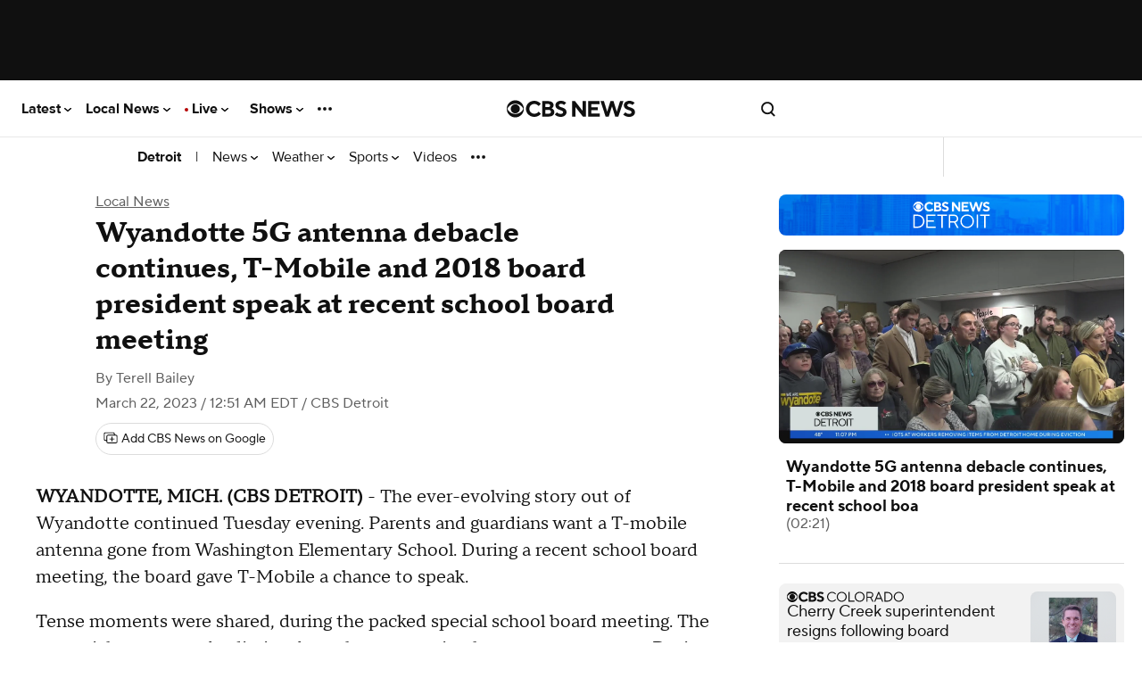

--- FILE ---
content_type: text/javascript; charset=UTF-8
request_url: https://imasdk.googleapis.com/js/sdkloader/ima3_dai.js
body_size: 185140
content:
(function(){var m,aa=typeof Object.create=="function"?Object.create:function(a){var b=function(){};b.prototype=a;return new b},ba=typeof Object.defineProperties=="function"?Object.defineProperty:function(a,b,c){if(a==Array.prototype||a==Object.prototype)return a;a[b]=c.value;return a},ea=function(a){a=["object"==typeof globalThis&&globalThis,a,"object"==typeof window&&window,"object"==typeof self&&self,"object"==typeof global&&global];for(var b=0;b<a.length;++b){var c=a[b];if(c&&c.Math==Math)return c}throw Error("Cannot find global object"); 
},fa=ea(this),ia=function(a,b){if(b)a:{var c=fa;a=a.split(".");for(var d=0;d<a.length-1;d++){var e=a[d];if(!(e in c))break a;c=c[e]}a=a[a.length-1];d=c[a];b=b(d);b!=d&&b!=null&&ba(c,a,{configurable:!0,writable:!0,value:b})}},ka=function(){function a(){function c(){}new c;Reflect.construct(c,[],function(){});return new c instanceof c}if(typeof Reflect!="undefined"&&Reflect.construct){if(a())return Reflect.construct;var b=Reflect.construct;return function(c,d,e){c=b(c,d);e&&Reflect.setPrototypeOf(c, 
e.prototype);return c}}return function(c,d,e){e===void 0&&(e=c);e=aa(e.prototype||Object.prototype);return Function.prototype.apply.call(c,e,d)||e}}(),la;if(typeof Object.setPrototypeOf=="function")la=Object.setPrototypeOf;else{var ma;a:{var na={a:!0},oa={};try{oa.__proto__=na;ma=oa.a;break a}catch(a){}ma=!1}la=ma?function(a,b){a.__proto__=b;if(a.__proto__!==b)throw new TypeError(a+" is not extensible");return a}:null} 
var pa=la,r=function(a,b){a.prototype=aa(b.prototype);a.prototype.constructor=a;if(pa)pa(a,b);else for(var c in b)if(c!="prototype")if(Object.defineProperties){var d=Object.getOwnPropertyDescriptor(b,c);d&&Object.defineProperty(a,c,d)}else a[c]=b[c];a.Tb=b.prototype},qa=function(a){var b=0;return function(){return b<a.length?{done:!1,value:a[b++]}:{done:!0}}},u=function(a){var b=typeof Symbol!="undefined"&&Symbol.iterator&&a[Symbol.iterator];if(b)return b.call(a);if(typeof a.length=="number")return{next:qa(a)}; 
throw Error(String(a)+" is not an iterable or ArrayLike");},w=function(a){if(!(a instanceof Array)){a=u(a);for(var b,c=[];!(b=a.next()).done;)c.push(b.value);a=c}return a},sa=function(a){return ra(a,a)},ra=function(a,b){a.raw=b;Object.freeze&&(Object.freeze(a),Object.freeze(b));return a},ta=function(a,b){return Object.prototype.hasOwnProperty.call(a,b)},ua=typeof Object.assign=="function"?Object.assign:function(a,b){if(a==null)throw new TypeError("No nullish arg");a=Object(a);for(var c=1;c<arguments.length;c++){var d= 
arguments[c];if(d)for(var e in d)ta(d,e)&&(a[e]=d[e])}return a};ia("Object.assign",function(a){return a||ua});var va=function(a){if(!(a instanceof Object))throw new TypeError("Iterator result "+a+" is not an object");},y=function(){this.K=!1;this.D=null;this.j=void 0;this.l=1;this.C=this.H=0;this.N=this.A=null},wa=function(a){if(a.K)throw new TypeError("Generator is already running");a.K=!0};y.prototype.L=function(a){this.j=a};var xa=function(a,b){a.A={Mh:b,Xh:!0};a.l=a.H||a.C};y.prototype.X=function(){return this.l}; 
y.prototype.getNextAddress=y.prototype.X;y.prototype.ha=function(){return this.j};y.prototype.getYieldResult=y.prototype.ha;y.prototype.return=function(a){this.A={return:a};this.l=this.C};y.prototype["return"]=y.prototype.return;y.prototype.ba=function(a){this.A={aa:a};this.l=this.C};y.prototype.jumpThroughFinallyBlocks=y.prototype.ba;y.prototype.g=function(a,b){this.l=b;return{value:a}};y.prototype.yield=y.prototype.g; 
y.prototype.sa=function(a,b){a=u(a);var c=a.next();va(c);if(c.done)this.j=c.value,this.l=b;else return this.D=a,this.g(c.value,b)};y.prototype.yieldAll=y.prototype.sa;y.prototype.aa=function(a){this.l=a};y.prototype.jumpTo=y.prototype.aa;y.prototype.o=function(){this.l=0};y.prototype.jumpToEnd=y.prototype.o;y.prototype.F=function(a,b){this.H=a;b!=void 0&&(this.C=b)};y.prototype.setCatchFinallyBlocks=y.prototype.F;y.prototype.na=function(a){this.H=0;this.C=a||0};y.prototype.setFinallyBlock=y.prototype.na; 
y.prototype.G=function(a,b){this.l=a;this.H=b||0};y.prototype.leaveTryBlock=y.prototype.G;y.prototype.B=function(a){this.H=a||0;a=this.A.Mh;this.A=null;return a};y.prototype.enterCatchBlock=y.prototype.B;y.prototype.O=function(a,b,c){c?this.N[c]=this.A:this.N=[this.A];this.H=a||0;this.C=b||0};y.prototype.enterFinallyBlock=y.prototype.O; 
y.prototype.ia=function(a,b){b=this.N.splice(b||0)[0];(b=this.A=this.A||b)?b.Xh?this.l=this.H||this.C:b.aa!=void 0&&this.C<b.aa?(this.l=b.aa,this.A=null):this.l=this.C:this.l=a};y.prototype.leaveFinallyBlock=y.prototype.ia;y.prototype.V=function(a){return new ya(a)};y.prototype.forIn=y.prototype.V;var ya=function(a){this.j=a;this.g=[];for(var b in a)this.g.push(b);this.g.reverse()};ya.prototype.l=function(){for(;this.g.length>0;){var a=this.g.pop();if(a in this.j)return a}return null}; 
ya.prototype.getNext=ya.prototype.l; 
var za=function(a){this.g=new y;this.j=a},Ea=function(a,b){wa(a.g);var c=a.g.D;if(c)return Aa(a,"return"in c?c["return"]:function(d){return{value:d,done:!0}},b,a.g.return);a.g.return(b);return Ba(a)},Aa=function(a,b,c,d){try{var e=b.call(a.g.D,c);va(e);if(!e.done)return a.g.K=!1,e;var f=e.value}catch(g){return a.g.D=null,xa(a.g,g),Ba(a)}a.g.D=null;d.call(a.g,f);return Ba(a)},Ba=function(a){for(;a.g.l;)try{var b=a.j(a.g);if(b)return a.g.K=!1,{value:b.value,done:!1}}catch(c){a.g.j=void 0,xa(a.g,c)}a.g.K= 
!1;if(a.g.A){b=a.g.A;a.g.A=null;if(b.Xh)throw b.Mh;return{value:b.return,done:!0}}return{value:void 0,done:!0}},Fa=function(a){this.next=function(b){wa(a.g);a.g.D?b=Aa(a,a.g.D.next,b,a.g.L):(a.g.L(b),b=Ba(a));return b};this.throw=function(b){wa(a.g);a.g.D?b=Aa(a,a.g.D["throw"],b,a.g.L):(xa(a.g,b),b=Ba(a));return b};this.return=function(b){return Ea(a,b)};this[Symbol.iterator]=function(){return this}},Ga=function(a){function b(d){return a.next(d)}function c(d){return a.throw(d)}return new Promise(function(d, 
e){function f(g){g.done?d(g.value):Promise.resolve(g.value).then(b,c).then(f,e)}f(a.next())})},A=function(a){return Ga(new Fa(new za(a)))},Ha=function(){for(var a=Number(this),b=[],c=a;c<arguments.length;c++)b[c-a]=arguments[c];return b};ia("globalThis",function(a){return a||fa});ia("Reflect",function(a){return a?a:{}});ia("Reflect.construct",function(){return ka});ia("Reflect.setPrototypeOf",function(a){return a?a:pa?function(b,c){try{return pa(b,c),!0}catch(d){return!1}}:null}); 
ia("Symbol",function(a){if(a)return a;var b=function(f,g){this.g=f;ba(this,"description",{configurable:!0,writable:!0,value:g})};b.prototype.toString=function(){return this.g};var c="jscomp_symbol_"+(Math.random()*1E9>>>0)+"_",d=0,e=function(f){if(this instanceof e)throw new TypeError("Symbol is not a constructor");return new b(c+(f||"")+"_"+d++,f)};return e}); 
ia("Symbol.iterator",function(a){if(a)return a;a=Symbol("Symbol.iterator");ba(Array.prototype,a,{configurable:!0,writable:!0,value:function(){return Ia(qa(this))}});return a});var Ia=function(a){a={next:a};a[Symbol.iterator]=function(){return this};return a}; 
ia("Promise",function(a){function b(){this.g=null}function c(g){return g instanceof e?g:new e(function(h){h(g)})}if(a)return a;b.prototype.j=function(g){if(this.g==null){this.g=[];var h=this;this.l(function(){h.A()})}this.g.push(g)};var d=fa.setTimeout;b.prototype.l=function(g){d(g,0)};b.prototype.A=function(){for(;this.g&&this.g.length;){var g=this.g;this.g=[];for(var h=0;h<g.length;++h){var k=g[h];g[h]=null;try{k()}catch(l){this.o(l)}}}this.g=null};b.prototype.o=function(g){this.l(function(){throw g; 
})};var e=function(g){this.g=0;this.l=void 0;this.j=[];this.F=!1;var h=this.A();try{g(h.resolve,h.reject)}catch(k){h.reject(k)}};e.prototype.A=function(){function g(l){return function(n){k||(k=!0,l.call(h,n))}}var h=this,k=!1;return{resolve:g(this.K),reject:g(this.o)}};e.prototype.K=function(g){if(g===this)this.o(new TypeError("A Promise cannot resolve to itself"));else if(g instanceof e)this.N(g);else{a:switch(typeof g){case "object":var h=g!=null;break a;case "function":h=!0;break a;default:h=!1}h? 
this.H(g):this.B(g)}};e.prototype.H=function(g){var h=void 0;try{h=g.then}catch(k){this.o(k);return}typeof h=="function"?this.O(h,g):this.B(g)};e.prototype.o=function(g){this.G(2,g)};e.prototype.B=function(g){this.G(1,g)};e.prototype.G=function(g,h){if(this.g!=0)throw Error("Cannot settle("+g+", "+h+"): Promise already settled in state"+this.g);this.g=g;this.l=h;this.g===2&&this.L();this.C()};e.prototype.L=function(){var g=this;d(function(){if(g.D()){var h=fa.console;typeof h!=="undefined"&&h.error(g.l)}}, 
1)};e.prototype.D=function(){if(this.F)return!1;var g=fa.CustomEvent,h=fa.Event,k=fa.dispatchEvent;if(typeof k==="undefined")return!0;typeof g==="function"?g=new g("unhandledrejection",{cancelable:!0}):typeof h==="function"?g=new h("unhandledrejection",{cancelable:!0}):(g=fa.document.createEvent("CustomEvent"),g.initCustomEvent("unhandledrejection",!1,!0,g));g.promise=this;g.reason=this.l;return k(g)};e.prototype.C=function(){if(this.j!=null){for(var g=0;g<this.j.length;++g)f.j(this.j[g]);this.j= 
null}};var f=new b;e.prototype.N=function(g){var h=this.A();g.ve(h.resolve,h.reject)};e.prototype.O=function(g,h){var k=this.A();try{g.call(h,k.resolve,k.reject)}catch(l){k.reject(l)}};e.prototype.then=function(g,h){function k(q,v){return typeof q=="function"?function(t){try{l(q(t))}catch(x){n(x)}}:v}var l,n,p=new e(function(q,v){l=q;n=v});this.ve(k(g,l),k(h,n));return p};e.prototype.catch=function(g){return this.then(void 0,g)};e.prototype.ve=function(g,h){function k(){switch(l.g){case 1:g(l.l); 
break;case 2:h(l.l);break;default:throw Error("Unexpected state: "+l.g);}}var l=this;this.j==null?f.j(k):this.j.push(k);this.F=!0};e.resolve=c;e.reject=function(g){return new e(function(h,k){k(g)})};e.race=function(g){return new e(function(h,k){for(var l=u(g),n=l.next();!n.done;n=l.next())c(n.value).ve(h,k)})};e.all=function(g){var h=u(g),k=h.next();return k.done?c([]):new e(function(l,n){function p(t){return function(x){q[t]=x;v--;v==0&&l(q)}}var q=[],v=0;do q.push(void 0),v++,c(k.value).ve(p(q.length- 
1),n),k=h.next();while(!k.done)})};return e});ia("Object.setPrototypeOf",function(a){return a||pa});ia("Symbol.dispose",function(a){return a?a:Symbol("Symbol.dispose")});ia("Array.prototype.find",function(a){return a?a:function(b,c){a:{var d=this;d instanceof String&&(d=String(d));for(var e=d.length,f=0;f<e;f++){var g=d[f];if(b.call(c,g,f,d)){b=g;break a}}b=void 0}return b}}); 
ia("WeakMap",function(a){function b(){}function c(k){var l=typeof k;return l==="object"&&k!==null||l==="function"}function d(k){if(!ta(k,f)){var l=new b;ba(k,f,{value:l})}}function e(k){var l=Object[k];l&&(Object[k]=function(n){if(n instanceof b)return n;Object.isExtensible(n)&&d(n);return l(n)})}if(function(){if(!a||!Object.seal)return!1;try{var k=Object.seal({}),l=Object.seal({}),n=new a([[k,2],[l,3]]);if(n.get(k)!=2||n.get(l)!=3)return!1;n.delete(k);n.set(l,4);return!n.has(k)&&n.get(l)==4}catch(p){return!1}}())return a; 
var f="$jscomp_hidden_"+Math.random();e("freeze");e("preventExtensions");e("seal");var g=0,h=function(k){this.g=(g+=Math.random()+1).toString();if(k){k=u(k);for(var l;!(l=k.next()).done;)l=l.value,this.set(l[0],l[1])}};h.prototype.set=function(k,l){if(!c(k))throw Error("Invalid WeakMap key");d(k);if(!ta(k,f))throw Error("WeakMap key fail: "+k);k[f][this.g]=l;return this};h.prototype.get=function(k){return c(k)&&ta(k,f)?k[f][this.g]:void 0};h.prototype.has=function(k){return c(k)&&ta(k,f)&&ta(k[f], 
this.g)};h.prototype.delete=function(k){return c(k)&&ta(k,f)&&ta(k[f],this.g)?delete k[f][this.g]:!1};return h}); 
ia("Map",function(a){if(function(){if(!a||typeof a!="function"||!a.prototype.entries||typeof Object.seal!="function")return!1;try{var h=Object.seal({x:4}),k=new a(u([[h,"s"]]));if(k.get(h)!="s"||k.size!=1||k.get({x:4})||k.set({x:4},"t")!=k||k.size!=2)return!1;var l=k.entries(),n=l.next();if(n.done||n.value[0]!=h||n.value[1]!="s")return!1;n=l.next();return n.done||n.value[0].x!=4||n.value[1]!="t"||!l.next().done?!1:!0}catch(p){return!1}}())return a;var b=new WeakMap,c=function(h){this[0]={};this[1]= 
f();this.size=0;if(h){h=u(h);for(var k;!(k=h.next()).done;)k=k.value,this.set(k[0],k[1])}};c.prototype.set=function(h,k){h=h===0?0:h;var l=d(this,h);l.list||(l.list=this[0][l.id]=[]);l.entry?l.entry.value=k:(l.entry={next:this[1],Pb:this[1].Pb,head:this[1],key:h,value:k},l.list.push(l.entry),this[1].Pb.next=l.entry,this[1].Pb=l.entry,this.size++);return this};c.prototype.delete=function(h){h=d(this,h);return h.entry&&h.list?(h.list.splice(h.index,1),h.list.length||delete this[0][h.id],h.entry.Pb.next= 
h.entry.next,h.entry.next.Pb=h.entry.Pb,h.entry.head=null,this.size--,!0):!1};c.prototype.clear=function(){this[0]={};this[1]=this[1].Pb=f();this.size=0};c.prototype.has=function(h){return!!d(this,h).entry};c.prototype.get=function(h){return(h=d(this,h).entry)&&h.value};c.prototype.entries=function(){return e(this,function(h){return[h.key,h.value]})};c.prototype.keys=function(){return e(this,function(h){return h.key})};c.prototype.values=function(){return e(this,function(h){return h.value})};c.prototype.forEach= 
function(h,k){for(var l=this.entries(),n;!(n=l.next()).done;)n=n.value,h.call(k,n[1],n[0],this)};c.prototype[Symbol.iterator]=c.prototype.entries;var d=function(h,k){var l=k&&typeof k;l=="object"||l=="function"?b.has(k)?l=b.get(k):(l=""+ ++g,b.set(k,l)):l="p_"+k;var n=h[0][l];if(n&&ta(h[0],l))for(h=0;h<n.length;h++){var p=n[h];if(k!==k&&p.key!==p.key||k===p.key)return{id:l,list:n,index:h,entry:p}}return{id:l,list:n,index:-1,entry:void 0}},e=function(h,k){var l=h[1];return Ia(function(){if(l){for(;l.head!= 
h[1];)l=l.Pb;for(;l.next!=l.head;)return l=l.next,{done:!1,value:k(l)};l=null}return{done:!0,value:void 0}})},f=function(){var h={};return h.Pb=h.next=h.head=h},g=0;return c}); 
ia("Set",function(a){if(function(){if(!a||typeof a!="function"||!a.prototype.entries||typeof Object.seal!="function")return!1;try{var c=Object.seal({x:4}),d=new a(u([c]));if(!d.has(c)||d.size!=1||d.add(c)!=d||d.size!=1||d.add({x:4})!=d||d.size!=2)return!1;var e=d.entries(),f=e.next();if(f.done||f.value[0]!=c||f.value[1]!=c)return!1;f=e.next();return f.done||f.value[0]==c||f.value[0].x!=4||f.value[1]!=f.value[0]?!1:e.next().done}catch(g){return!1}}())return a;var b=function(c){this.g=new Map;if(c){c= 
u(c);for(var d;!(d=c.next()).done;)this.add(d.value)}this.size=this.g.size};b.prototype.add=function(c){c=c===0?0:c;this.g.set(c,c);this.size=this.g.size;return this};b.prototype.delete=function(c){c=this.g.delete(c);this.size=this.g.size;return c};b.prototype.clear=function(){this.g.clear();this.size=0};b.prototype.has=function(c){return this.g.has(c)};b.prototype.entries=function(){return this.g.entries()};b.prototype.values=function(){return this.g.values()};b.prototype.keys=b.prototype.values; 
b.prototype[Symbol.iterator]=b.prototype.values;b.prototype.forEach=function(c,d){var e=this;this.g.forEach(function(f){return c.call(d,f,f,e)})};return b});ia("Object.values",function(a){return a?a:function(b){var c=[],d;for(d in b)ta(b,d)&&c.push(b[d]);return c}});ia("Object.is",function(a){return a?a:function(b,c){return b===c?b!==0||1/b===1/c:b!==b&&c!==c}}); 
ia("Array.prototype.includes",function(a){return a?a:function(b,c){var d=this;d instanceof String&&(d=String(d));var e=d.length;c=c||0;for(c<0&&(c=Math.max(c+e,0));c<e;c++){var f=d[c];if(f===b||Object.is(f,b))return!0}return!1}});var Ja=function(a,b,c){if(a==null)throw new TypeError("The 'this' value for String.prototype."+c+" must not be null or undefined");if(b instanceof RegExp)throw new TypeError("First argument to String.prototype."+c+" must not be a regular expression");return a+""}; 
ia("String.prototype.includes",function(a){return a?a:function(b,c){return Ja(this,b,"includes").indexOf(b,c||0)!==-1}});ia("Array.from",function(a){return a?a:function(b,c,d){c=c!=null?c:function(h){return h};var e=[],f=typeof Symbol!="undefined"&&Symbol.iterator&&b[Symbol.iterator];if(typeof f=="function"){b=f.call(b);for(var g=0;!(f=b.next()).done;)e.push(c.call(d,f.value,g++))}else for(f=b.length,g=0;g<f;g++)e.push(c.call(d,b[g],g));return e}}); 
ia("Object.entries",function(a){return a?a:function(b){var c=[],d;for(d in b)ta(b,d)&&c.push([d,b[d]]);return c}});ia("Number.isFinite",function(a){return a?a:function(b){return typeof b!=="number"?!1:!isNaN(b)&&b!==Infinity&&b!==-Infinity}});ia("Number.MAX_SAFE_INTEGER",function(){return 9007199254740991});ia("Number.MIN_SAFE_INTEGER",function(){return-9007199254740991});ia("Number.isInteger",function(a){return a?a:function(b){return Number.isFinite(b)?b===Math.floor(b):!1}}); 
ia("Number.isSafeInteger",function(a){return a?a:function(b){return Number.isInteger(b)&&Math.abs(b)<=Number.MAX_SAFE_INTEGER}});ia("String.prototype.startsWith",function(a){return a?a:function(b,c){var d=Ja(this,b,"startsWith");b+="";var e=d.length,f=b.length;c=Math.max(0,Math.min(c|0,d.length));for(var g=0;g<f&&c<e;)if(d[c++]!=b[g++])return!1;return g>=f}}); 
ia("String.prototype.endsWith",function(a){return a?a:function(b,c){var d=Ja(this,b,"endsWith");b+="";c===void 0&&(c=d.length);c=Math.max(0,Math.min(c|0,d.length));for(var e=b.length;e>0&&c>0;)if(d[--c]!=b[--e])return!1;return e<=0}});var Ka=function(a,b){a instanceof String&&(a+="");var c=0,d=!1,e={next:function(){if(!d&&c<a.length){var f=c++;return{value:b(f,a[f]),done:!1}}d=!0;return{done:!0,value:void 0}}};e[Symbol.iterator]=function(){return e};return e}; 
ia("Array.prototype.entries",function(a){return a?a:function(){return Ka(this,function(b,c){return[b,c]})}});ia("Math.trunc",function(a){return a?a:function(b){b=Number(b);if(isNaN(b)||b===Infinity||b===-Infinity||b===0)return b;var c=Math.floor(Math.abs(b));return b<0?-c:c}});ia("Number.isNaN",function(a){return a?a:function(b){return typeof b==="number"&&isNaN(b)}});ia("Array.prototype.keys",function(a){return a?a:function(){return Ka(this,function(b){return b})}}); 
ia("Array.prototype.values",function(a){return a?a:function(){return Ka(this,function(b,c){return c})}});ia("Object.fromEntries",function(a){return a?a:function(b){var c={};if(!(Symbol.iterator in b))throw new TypeError(""+b+" is not iterable");b=b[Symbol.iterator].call(b);for(var d=b.next();!d.done;d=b.next()){d=d.value;if(Object(d)!==d)throw new TypeError("iterable for fromEntries should yield objects");c[d[0]]=d[1]}return c}}); 
ia("String.prototype.repeat",function(a){return a?a:function(b){var c=Ja(this,null,"repeat");if(b<0||b>1342177279)throw new RangeError("Invalid count value");b|=0;for(var d="";b;)if(b&1&&(d+=c),b>>>=1)c+=c;return d}});ia("String.prototype.padStart",function(a){return a?a:function(b,c){var d=Ja(this,null,"padStart");b-=d.length;c=c!==void 0?String(c):" ";return(b>0&&c?c.repeat(Math.ceil(b/c.length)).substring(0,b):"")+d}}); 
ia("Promise.allSettled",function(a){function b(d){return{status:"fulfilled",value:d}}function c(d){return{status:"rejected",reason:d}}return a?a:function(d){var e=this;d=Array.from(d,function(f){return e.resolve(f).then(b,c)});return e.all(d)}});ia("Math.imul",function(a){return a?a:function(b,c){b=Number(b);c=Number(c);var d=b&65535,e=c&65535;return d*e+((b>>>16&65535)*e+d*(c>>>16&65535)<<16>>>0)|0}});ia("Math.sign",function(a){return a?a:function(b){b=Number(b);return b===0||isNaN(b)?b:b>0?1:-1}}); 
ia("Array.prototype.flatMap",function(a){return a?a:function(b,c){var d=[];Array.prototype.forEach.call(this,function(e,f){e=b.call(c,e,f,this);Array.isArray(e)?d.push.apply(d,e):d.push(e)});return d}});/* 
 
 Copyright The Closure Library Authors. 
 SPDX-License-Identifier: Apache-2.0 
*/ 
var La=La||{},B=this||self,Na=function(a,b){var c=Ma("CLOSURE_FLAGS");a=c&&c[a];return a!=null?a:b},Ma=function(a,b){a=a.split(".");b=b||B;for(var c=0;c<a.length;c++)if(b=b[a[c]],b==null)return null;return b},Oa=function(a){var b=typeof a;return b!="object"?b:a?Array.isArray(a)?"array":b:"null"},Pa=function(a){var b=Oa(a);return b=="array"||b=="object"&&typeof a.length=="number"},Qa=function(a){var b=typeof a;return b=="object"&&a!=null||b=="function"},Ta=function(a){return Object.prototype.hasOwnProperty.call(a, 
Ra)&&a[Ra]||(a[Ra]=++Sa)},Ua=function(a){a!==null&&"removeAttribute"in a&&a.removeAttribute(Ra);try{delete a[Ra]}catch(b){}},Ra="closure_uid_"+(Math.random()*1E9>>>0),Sa=0,Va=function(a,b,c){return a.call.apply(a.bind,arguments)},Wa=function(a,b,c){if(!a)throw Error();if(arguments.length>2){var d=Array.prototype.slice.call(arguments,2);return function(){var e=Array.prototype.slice.call(arguments);Array.prototype.unshift.apply(e,d);return a.apply(b,e)}}return function(){return a.apply(b,arguments)}}, 
Xa=function(a,b,c){Xa=Function.prototype.bind&&Function.prototype.bind.toString().indexOf("native code")!=-1?Va:Wa;return Xa.apply(null,arguments)},Ya=function(a,b){var c=Array.prototype.slice.call(arguments,1);return function(){var d=c.slice();d.push.apply(d,arguments);return a.apply(this,d)}},Za=function(){return Date.now()},C=function(a,b){a=a.split(".");for(var c=B,d;a.length&&(d=a.shift());)a.length||b===void 0?c[d]&&c[d]!==Object.prototype[d]?c=c[d]:c=c[d]={}:c[d]=b},ab=function(a){return a}, 
bb=function(a,b){function c(){}c.prototype=b.prototype;a.Tb=b.prototype;a.prototype=new c;a.prototype.constructor=a;a.Kn=function(d,e,f){for(var g=Array(arguments.length-2),h=2;h<arguments.length;h++)g[h-2]=arguments[h];return b.prototype[e].apply(d,g)}};function cb(a,b){if(Error.captureStackTrace)Error.captureStackTrace(this,cb);else{var c=Error().stack;c&&(this.stack=c)}a&&(this.message=String(a));b!==void 0&&(this.cause=b)}bb(cb,Error);cb.prototype.name="CustomError";var db;function eb(){throw Error("Invalid UTF8");}function fb(a,b){b=String.fromCharCode.apply(null,b);return a==null?b:a+b}var gb=void 0,ib,jb=typeof TextDecoder!=="undefined",kb,lb=typeof String.prototype.isWellFormed==="function",nb=typeof TextEncoder!=="undefined";function ob(a){B.setTimeout(function(){throw a;},0)};function pb(a){for(var b=[],c=0,d=0;d<a.length;d++){var e=a.charCodeAt(d);e>255&&(b[c++]=e&255,e>>=8);b[c++]=e}return b}function qb(a){return Array.prototype.map.call(a,function(b){b=b.toString(16);return b.length>1?b:"0"+b}).join("")};function D(a){return/^[\s\xa0]*$/.test(a)}var rb=String.prototype.trim?function(a){return a.trim()}:function(a){return/^[\s\xa0]*([\s\S]*?)[\s\xa0]*$/.exec(a)[1]},sb=/&/g,tb=/</g,ub=/>/g,vb=/"/g,wb=/'/g,xb=/\x00/g,yb=/[\x00&<>"']/;function zb(a,b){return a.indexOf(b)!=-1}function Ab(a,b){return zb(a.toLowerCase(),b.toLowerCase())} 
function Bb(a,b){var c=0;a=rb(String(a)).split(".");b=rb(String(b)).split(".");for(var d=Math.max(a.length,b.length),e=0;c==0&&e<d;e++){var f=a[e]||"",g=b[e]||"";do{f=/(\d*)(\D*)(.*)/.exec(f)||["","","",""];g=/(\d*)(\D*)(.*)/.exec(g)||["","","",""];if(f[0].length==0&&g[0].length==0)break;c=Gb(f[1].length==0?0:parseInt(f[1],10),g[1].length==0?0:parseInt(g[1],10))||Gb(f[2].length==0,g[2].length==0)||Gb(f[2],g[2]);f=f[3];g=g[3]}while(c==0)}return c}function Gb(a,b){return a<b?-1:a>b?1:0};var Hb=Na(610401301,!1),Ib=Na(1331761403,!1),Jb=Na(748402147,!0),Kb=Na(824648567,!0),Lb=Na(824656860,Na(1,!0));function Mb(){var a=B.navigator;return a&&(a=a.userAgent)?a:""}var Nb,Ob=B.navigator;Nb=Ob?Ob.userAgentData||null:null;function Pb(a){if(!Hb||!Nb)return!1;for(var b=0;b<Nb.brands.length;b++){var c=Nb.brands[b].brand;if(c&&zb(c,a))return!0}return!1}function E(a){return zb(Mb(),a)};function Qb(){return Hb?!!Nb&&Nb.brands.length>0:!1}function Rb(){return Qb()?!1:E("Trident")||E("MSIE")}function Sb(){return E("Firefox")||E("FxiOS")}function Tb(){return E("Safari")&&!(Ub()||(Qb()?0:E("Coast"))||(Qb()?0:E("Opera"))||(Qb()?0:E("Edge"))||(Qb()?Pb("Microsoft Edge"):E("Edg/"))||(Qb()?Pb("Opera"):E("OPR"))||Sb()||E("Silk")||E("Android"))}function Ub(){return Qb()?Pb("Chromium"):(E("Chrome")||E("CriOS"))&&!(Qb()?0:E("Edge"))||E("Silk")};function Vb(){return Hb&&Nb&&Nb.platform?Nb.platform==="Android":E("Android")}function Wb(){return E("iPhone")&&!E("iPod")&&!E("iPad")}function Xb(){return Wb()||E("iPad")||E("iPod")};var Yb=Array.prototype.indexOf?function(a,b){return Array.prototype.indexOf.call(a,b,void 0)}:function(a,b){if(typeof a==="string")return typeof b!=="string"||b.length!=1?-1:a.indexOf(b,0);for(var c=0;c<a.length;c++)if(c in a&&a[c]===b)return c;return-1},Zb=Array.prototype.lastIndexOf?function(a,b){return Array.prototype.lastIndexOf.call(a,b,a.length-1)}:function(a,b){var c=a.length-1;c<0&&(c=Math.max(0,a.length+c));if(typeof a==="string")return typeof b!=="string"||b.length!=1?-1:a.lastIndexOf(b, 
c);for(;c>=0;c--)if(c in a&&a[c]===b)return c;return-1},$b=Array.prototype.forEach?function(a,b){Array.prototype.forEach.call(a,b,void 0)}:function(a,b){for(var c=a.length,d=typeof a==="string"?a.split(""):a,e=0;e<c;e++)e in d&&b.call(void 0,d[e],e,a)};function ac(a,b){for(var c=typeof a==="string"?a.split(""):a,d=a.length-1;d>=0;--d)d in c&&b.call(void 0,c[d],d,a)} 
var bc=Array.prototype.filter?function(a,b){return Array.prototype.filter.call(a,b,void 0)}:function(a,b){for(var c=a.length,d=[],e=0,f=typeof a==="string"?a.split(""):a,g=0;g<c;g++)if(g in f){var h=f[g];b.call(void 0,h,g,a)&&(d[e++]=h)}return d},cc=Array.prototype.map?function(a,b){return Array.prototype.map.call(a,b,void 0)}:function(a,b){for(var c=a.length,d=Array(c),e=typeof a==="string"?a.split(""):a,f=0;f<c;f++)f in e&&(d[f]=b.call(void 0,e[f],f,a));return d},dc=Array.prototype.reduce?function(a, 
b,c){return Array.prototype.reduce.call(a,b,c)}:function(a,b,c){var d=c;$b(a,function(e,f){d=b.call(void 0,d,e,f,a)});return d},ec=Array.prototype.some?function(a,b){return Array.prototype.some.call(a,b,void 0)}:function(a,b){for(var c=a.length,d=typeof a==="string"?a.split(""):a,e=0;e<c;e++)if(e in d&&b.call(void 0,d[e],e,a))return!0;return!1};function fc(a,b){b=hc(a,b);return b<0?null:typeof a==="string"?a.charAt(b):a[b]} 
function hc(a,b){for(var c=a.length,d=typeof a==="string"?a.split(""):a,e=0;e<c;e++)if(e in d&&b.call(void 0,d[e],e,a))return e;return-1}function mc(a,b){b=nc(a,b);return b<0?null:typeof a==="string"?a.charAt(b):a[b]}function nc(a,b){for(var c=typeof a==="string"?a.split(""):a,d=a.length-1;d>=0;d--)if(d in c&&b.call(void 0,c[d],d,a))return d;return-1}function oc(a,b){return Yb(a,b)>=0}function pc(a,b){b=Yb(a,b);var c;(c=b>=0)&&qc(a,b);return c} 
function qc(a,b){return Array.prototype.splice.call(a,b,1).length==1}function rc(a,b){var c=0;ac(a,function(d,e){b.call(void 0,d,e,a)&&qc(a,e)&&c++})}function sc(a){return Array.prototype.concat.apply([],arguments)}function wc(a){var b=a.length;if(b>0){for(var c=Array(b),d=0;d<b;d++)c[d]=a[d];return c}return[]}function xc(a){for(var b=0,c=0,d={};c<a.length;){var e=a[c++],f=Qa(e)?"o"+Ta(e):(typeof e).charAt(0)+e;Object.prototype.hasOwnProperty.call(d,f)||(d[f]=!0,a[b++]=e)}a.length=b} 
function yc(a,b){a.sort(b||zc)}function zc(a,b){return a>b?1:a<b?-1:0}function Ac(a,b){for(var c=[],d=0;d<b;d++)c[d]=a;return c};var Bc=function(a){Bc[" "](a);return a};Bc[" "]=function(){};var Cc=function(a,b){try{return Bc(a[b]),!0}catch(c){}return!1};var Dc=Rb(),Ec=E("Gecko")&&!(Ab(Mb(),"WebKit")&&!E("Edge"))&&!(E("Trident")||E("MSIE"))&&!E("Edge"),Fc=Ab(Mb(),"WebKit")&&!E("Edge"),Gc=Hb&&Nb&&Nb.platform?Nb.platform==="macOS":E("Macintosh"),Ic=Vb(),Jc=Wb(),Kc=E("iPad"),Lc=E("iPod"),Mc=Xb();var Nc=Sb(),Oc=E("Android")&&!(Ub()||Sb()||(Qb()?0:E("Opera"))||E("Silk")),Pc=Tb()&&!Xb();var Qc={},Rc=null,Sc=Ec||Fc||!Pc&&typeof B.atob=="function";function Tc(a,b){b===void 0&&(b=0);Uc();b=Qc[b];for(var c=Array(Math.floor(a.length/3)),d=b[64]||"",e=0,f=0;e<a.length-2;e+=3){var g=a[e],h=a[e+1],k=a[e+2],l=b[g>>2];g=b[(g&3)<<4|h>>4];h=b[(h&15)<<2|k>>6];k=b[k&63];c[f++]=""+l+g+h+k}l=0;k=d;switch(a.length-e){case 2:l=a[e+1],k=b[(l&15)<<2]||d;case 1:a=a[e],c[f]=""+b[a>>2]+b[(a&3)<<4|l>>4]+k+d}return c.join("")} 
function Vc(a){if(Sc)return B.atob(a);var b="";Wc(a,function(c){b+=String.fromCharCode(c)});return b}function Xc(a){var b=[];Wc(a,function(c){b.push(c)});return b}function Yc(a){var b=a.length,c=b*3/4;c%3?c=Math.floor(c):zb("=.",a[b-1])&&(c=zb("=.",a[b-2])?c-2:c-1);var d=new Uint8Array(c),e=0;Wc(a,function(f){d[e++]=f});return e!==c?d.subarray(0,e):d} 
function Wc(a,b){function c(k){for(;d<a.length;){var l=a.charAt(d++),n=Rc[l];if(n!=null)return n;if(!D(l))throw Error("Unknown base64 encoding at char: "+l);}return k}Uc();for(var d=0;;){var e=c(-1),f=c(0),g=c(64),h=c(64);if(h===64&&e===-1)break;b(e<<2|f>>4);g!=64&&(b(f<<4&240|g>>2),h!=64&&b(g<<6&192|h))}} 
function Uc(){if(!Rc){Rc={};for(var a="ABCDEFGHIJKLMNOPQRSTUVWXYZabcdefghijklmnopqrstuvwxyz0123456789".split(""),b=["+/=","+/","-_=","-_.","-_"],c=0;c<5;c++){var d=a.concat(b[c].split(""));Qc[c]=d;for(var e=0;e<d.length;e++){var f=d[e];Rc[f]===void 0&&(Rc[f]=e)}}}};var Zc=typeof Uint8Array!=="undefined",$c=!Dc&&typeof btoa==="function",ad=/[-_.]/g,bd={"-":"+",_:"/",".":"="};function gd(a){return bd[a]||""}function hd(a){if(!$c)return Yc(a);a=ad.test(a)?a.replace(ad,gd):a;a=atob(a);for(var b=new Uint8Array(a.length),c=0;c<a.length;c++)b[c]=a.charCodeAt(c);return b}var id={};var kd=function(a,b){jd(b);this.g=a;if(a!=null&&a.length===0)throw Error("ByteString should be constructed with non-empty values");},md=function(){return ld||(ld=new kd(null,id))};kd.prototype.isEmpty=function(){return this.g==null};var nd=function(a){jd(id);var b=a.g;b=b==null||Zc&&b!=null&&b instanceof Uint8Array?b:typeof b==="string"?hd(b):null;return b==null?b:a.g=b},ld;function jd(a){if(a!==id)throw Error("illegal external caller");};function od(a,b){a.__closure__error__context__984382||(a.__closure__error__context__984382={});a.__closure__error__context__984382.severity=b};var pd=void 0;function qd(a){a=Error(a);od(a,"warning");return a}function rd(a,b){if(a!=null){var c;var d=(c=pd)!=null?c:pd={};c=d[a]||0;c>=b||(d[a]=c+1,a=Error(),od(a,"incident"),ob(a))}};function sd(){return typeof BigInt==="function"};var td=typeof Symbol==="function"&&typeof Symbol()==="symbol";function ud(a,b,c){return typeof Symbol==="function"&&typeof Symbol()==="symbol"?(c===void 0?0:c)&&Symbol.for&&a?Symbol.for(a):a!=null?Symbol(a):Symbol():b}var vd=ud("jas",void 0,!0),wd=ud(void 0,"0di"),xd=ud(void 0,"1oa"),yd=ud(void 0,Symbol()),zd=ud(void 0,"0ubs"),Ad=ud(void 0,"0ubsb"),Bd=ud(void 0,"0actk"),Cd=ud("m_m","Xn",!0);var Dd={Ek:{value:0,configurable:!0,writable:!0,enumerable:!1}},Ed=Object.defineProperties,F=td?vd:"Ek",Fd,Nd=[];Od(Nd,7);Fd=Object.freeze(Nd);function Pd(a,b){td||F in a||Ed(a,Dd);a[F]|=b}function Od(a,b){td||F in a||Ed(a,Dd);a[F]=b}function Qd(a){if(4&a)return 512&a?512:1024&a?1024:0}function Rd(a){Pd(a,34);return a}function Sd(a){Pd(a,8192);return a}function Td(a){Pd(a,32);return a};var Ud={};function Vd(a,b){return b===void 0?a.g!==Wd&&!!(2&(a.I[F]|0)):!!(2&b)&&a.g!==Wd}var Wd={};function Xd(a,b){if(a!=null)if(typeof a==="string")a=a?new kd(a,id):md();else if(a.constructor!==kd)if(Zc&&a!=null&&a instanceof Uint8Array)a=a.length?new kd(new Uint8Array(a),id):md();else{if(!b)throw Error();a=void 0}return a}var Yd=function(a,b,c){this.g=a;this.j=b;this.l=c};Yd.prototype.next=function(){var a=this.g.next();a.done||(a.value=this.j.call(this.l,a.value));return a}; 
Yd.prototype[Symbol.iterator]=function(){return this};var Zd=Object.freeze({}),$d=Object.freeze({});function ae(a,b,c){var d=b&128?0:-1,e=a.length,f;if(f=!!e)f=a[e-1],f=f!=null&&typeof f==="object"&&f.constructor===Object;var g=e+(f?-1:0);for(b=b&128?1:0;b<g;b++)c(b-d,a[b]);if(f){a=a[e-1];for(var h in a)!isNaN(h)&&c(+h,a[h])}}var be={};function ce(a){a.Rn=!0;return a};var de=ce(function(a){return typeof a==="number"}),ee=ce(function(a){return typeof a==="string"}),fe=ce(function(a){return typeof a==="boolean"}),ge=ce(function(a){return!!a&&(typeof a==="object"||typeof a==="function")});function he(){return ie(ce(function(a,b){return a===void 0?!0:ee(a,b)}))}function ie(a){a.Gk=!0;return a};var je=typeof B.BigInt==="function"&&typeof B.BigInt(0)==="bigint";function ke(a){var b=a;if(ee(b)){if(!/^\s*(?:-?[1-9]\d*|0)?\s*$/.test(b))throw Error(String(b));}else if(de(b)&&!Number.isSafeInteger(b))throw Error(String(b));return je?BigInt(a):a=fe(a)?a?"1":"0":ee(a)?a.trim()||"0":String(a)}var qe=ce(function(a){return je?a>=le&&a<=me:a[0]==="-"?ne(a,oe):ne(a,pe)}),oe=Number.MIN_SAFE_INTEGER.toString(),le=je?BigInt(Number.MIN_SAFE_INTEGER):void 0,pe=Number.MAX_SAFE_INTEGER.toString(),me=je?BigInt(Number.MAX_SAFE_INTEGER):void 0; 
function ne(a,b){if(a.length>b.length)return!1;if(a.length<b.length||a===b)return!0;for(var c=0;c<a.length;c++){var d=a[c],e=b[c];if(d>e)return!1;if(d<e)return!0}};var re=typeof Uint8Array.prototype.slice==="function",se=0,Ke=0,Le;function Me(a){var b=a>>>0;se=b;Ke=(a-b)/4294967296>>>0}function Ne(a){if(a<0){Me(0-a);var b=u(Oe(se,Ke));a=b.next().value;b=b.next().value;se=a>>>0;Ke=b>>>0}else Me(a)}function Pe(a,b){var c=b*4294967296+(a>>>0);return Number.isSafeInteger(c)?c:Qe(a,b)}function Re(a,b){return ke(sd()?BigInt.asUintN(64,(BigInt(b>>>0)<<BigInt(32))+BigInt(a>>>0)):Qe(a,b))} 
function Se(a,b){var c=b&2147483648;c&&(a=~a+1>>>0,b=~b>>>0,a==0&&(b=b+1>>>0));a=Pe(a,b);return typeof a==="number"?c?-a:a:c?"-"+a:a}function Te(a,b){return sd()?ke(BigInt.asIntN(64,(BigInt.asUintN(32,BigInt(b))<<BigInt(32))+BigInt.asUintN(32,BigInt(a)))):ke(Ue(a,b))} 
function Qe(a,b){b>>>=0;a>>>=0;if(b<=2097151)var c=""+(4294967296*b+a);else sd()?c=""+(BigInt(b)<<BigInt(32)|BigInt(a)):(c=(a>>>24|b<<8)&16777215,b=b>>16&65535,a=(a&16777215)+c*6777216+b*6710656,c+=b*8147497,b*=2,a>=1E7&&(c+=a/1E7>>>0,a%=1E7),c>=1E7&&(b+=c/1E7>>>0,c%=1E7),c=b+Ve(c)+Ve(a));return c}function Ve(a){a=String(a);return"0000000".slice(a.length)+a} 
function Ue(a,b){b&2147483648?sd()?a=""+(BigInt(b|0)<<BigInt(32)|BigInt(a>>>0)):(b=u(Oe(a,b)),a=b.next().value,b=b.next().value,a="-"+Qe(a,b)):a=Qe(a,b);return a} 
function We(a){if(a.length<16)Ne(Number(a));else if(sd())a=BigInt(a),se=Number(a&BigInt(4294967295))>>>0,Ke=Number(a>>BigInt(32)&BigInt(4294967295));else{var b=+(a[0]==="-");Ke=se=0;for(var c=a.length,d=0+b,e=(c-b)%6+b;e<=c;d=e,e+=6)d=Number(a.slice(d,e)),Ke*=1E6,se=se*1E6+d,se>=4294967296&&(Ke+=Math.trunc(se/4294967296),Ke>>>=0,se>>>=0);b&&(b=u(Oe(se,Ke)),a=b.next().value,b=b.next().value,se=a,Ke=b)}}function Oe(a,b){b=~b;a?a=~a+1:b+=1;return[a,b]};function Xe(a){return Array.prototype.slice.call(a)};var Ye=typeof BigInt==="function"?BigInt.asIntN:void 0,Ze=typeof BigInt==="function"?BigInt.asUintN:void 0,$e=Number.isSafeInteger,af=Number.isFinite,bf=Math.trunc;function cf(a){if(a==null||typeof a==="number")return a;if(a==="NaN"||a==="Infinity"||a==="-Infinity")return Number(a)}function df(a){if(typeof a!=="boolean")throw Error("Expected boolean but got "+Oa(a)+": "+a);return a}function ef(a){if(a==null||typeof a==="boolean")return a;if(typeof a==="number")return!!a}var ff=/^-?([1-9][0-9]*|0)(\.[0-9]+)?$/; 
function gf(a){switch(typeof a){case "bigint":return!0;case "number":return af(a);case "string":return ff.test(a);default:return!1}}function hf(a){if(!af(a))throw qd("enum");return a|0}function jf(a){return a==null?a:af(a)?a|0:void 0}function kf(a){if(typeof a!=="number")throw qd("int32");if(!af(a))throw qd("int32");return a|0}function lf(a){if(a==null)return a;if(typeof a==="string"&&a)a=+a;else if(typeof a!=="number")return;return af(a)?a|0:void 0} 
function mf(a){if(a==null)return a;if(typeof a==="string"&&a)a=+a;else if(typeof a!=="number")return;return af(a)?a>>>0:void 0} 
function nf(a){var b=void 0;b!=null||(b=Lb?1024:0);if(!gf(a))throw qd("int64");var c=typeof a;switch(b){case 512:switch(c){case "string":return of(a);case "bigint":return String(Ye(64,a));default:return pf(a)}case 1024:switch(c){case "string":return qf(a);case "bigint":return ke(Ye(64,a));default:return rf(a)}case 0:switch(c){case "string":return of(a);case "bigint":return ke(Ye(64,a));default:return sf(a)}default:throw Error("Unknown format requested type for int64");}} 
function tf(a){return a==null?a:nf(a)}function uf(a){var b=a.length;if(a[0]==="-"?b<20||b===20&&a<="-9223372036854775808":b<19||b===19&&a<="9223372036854775807")return a;We(a);return Ue(se,Ke)}function sf(a){a=bf(a);$e(a)||(Ne(a),a=Se(se,Ke));return a}function pf(a){a=bf(a);$e(a)?a=String(a):(Ne(a),a=Ue(se,Ke));return a}function of(a){var b=bf(Number(a));if($e(b))return String(b);b=a.indexOf(".");b!==-1&&(a=a.substring(0,b));return uf(a)} 
function qf(a){var b=bf(Number(a));if($e(b))return ke(b);b=a.indexOf(".");b!==-1&&(a=a.substring(0,b));return sd()?ke(Ye(64,BigInt(a))):ke(uf(a))}function rf(a){return $e(a)?ke(sf(a)):ke(pf(a))}function vf(a){if(a==null)return a;if(typeof a==="bigint")return qe(a)?a=Number(a):(a=Ye(64,a),a=qe(a)?Number(a):String(a)),a;if(gf(a))return typeof a==="number"?sf(a):of(a)}function wf(a){var b=typeof a;if(a==null)return a;if(b==="bigint")return ke(Ye(64,a));if(gf(a))return b==="string"?qf(a):rf(a)} 
function xf(a){if(a==null)return a;var b=typeof a;if(b==="bigint")return String(Ye(64,a));if(gf(a)){if(b==="string")return of(a);if(b==="number")return sf(a)}} 
function yf(a){if(a==null)return a;var b=typeof a;if(b==="bigint")return String(Ze(64,a));if(gf(a)){if(b==="string")return b=bf(Number(a)),$e(b)&&b>=0?a=String(b):(b=a.indexOf("."),b!==-1&&(a=a.substring(0,b)),a[0]==="-"?b=!1:(b=a.length,b=b<20?!0:b===20&&a<="18446744073709551615"),b||(We(a),a=Qe(se,Ke))),a;if(b==="number")return a=bf(a),a>=0&&$e(a)||(Ne(a),a=Pe(se,Ke)),a}}function Ef(a){if(typeof a!=="string")throw Error();return a} 
function Ff(a){if(a!=null&&typeof a!=="string")throw Error();return a}function Gf(a){return a==null||typeof a==="string"?a:void 0}function Hf(a,b,c,d){if(a!=null&&a[Cd]===Ud)return a;if(!Array.isArray(a))return c?d&2?b[wd]||(b[wd]=If(b)):new b:void 0;c=a[F]|0;d=c|d&32|d&2;d!==c&&Od(a,d);return new b(a)}function If(a){a=new a;Rd(a.I);return a}function Jf(a,b,c){if(b)return df(a);var d;return(d=ef(a))!=null?d:c?!1:void 0} 
function Kf(a,b,c){if(b)return Ef(a);var d;return(d=Gf(a))!=null?d:c?"":void 0};function Lf(a){return a};var Mf={},Nf=function(){try{var a=function(){return ka(Map,[],this.constructor)};r(a,Map);Bc(new a);return!1}catch(b){return!0}}(),Of=function(){this.g=new Map};m=Of.prototype;m.get=function(a){return this.g.get(a)};m.set=function(a,b){this.g.set(a,b);this.size=this.g.size;return this};m.delete=function(a){a=this.g.delete(a);this.size=this.g.size;return a};m.clear=function(){this.g.clear();this.size=this.g.size};m.has=function(a){return this.g.has(a)};m.entries=function(){return this.g.entries()}; 
m.keys=function(){return this.g.keys()};m.values=function(){return this.g.values()};m.forEach=function(a,b){return this.g.forEach(a,b)};Of.prototype[Symbol.iterator]=function(){return this.entries()};var Pf=function(){if(Nf)return Object.setPrototypeOf(Of.prototype,Map.prototype),Object.defineProperties(Of.prototype,{size:{value:0,configurable:!0,enumerable:!0,writable:!0}}),Of;var a=function(){return ka(Map,[],this.constructor)};r(a,Map);return a}();function Qf(a){return a} 
var Sf=function(a,b,c,d){c=c===void 0?Qf:c;d=d===void 0?Qf:d;var e=Pf.call(this)||this;e.Zc=a[F]|0;e.Vc=b;e.Ue=c;e.Ii=e.Vc?Rf:d;for(var f=0;f<a.length;f++){var g=a[f],h=c(g[0],!1,!0),k=g[1];b?k===void 0&&(k=null):k=d(g[1],!1,!0,void 0,void 0,e.Zc);Pf.prototype.set.call(e,h,k)}return e};r(Sf,Pf);var Tf=function(a){if(a.Zc&2)throw Error("Cannot mutate an immutable Map");},Uf=function(a,b){return Sd(Array.from(Pf.prototype.entries.call(a),b))};m=Sf.prototype;m.clear=function(){Tf(this);Pf.prototype.clear.call(this)}; 
m.delete=function(a){Tf(this);return Pf.prototype.delete.call(this,this.Ue(a,!0,!1))};m.entries=function(){if(this.Vc){var a=Pf.prototype.keys.call(this);a=new Yd(a,Vf,this)}else a=Pf.prototype.entries.call(this);return a};m.values=function(){if(this.Vc){var a=Pf.prototype.keys.call(this);a=new Yd(a,Sf.prototype.get,this)}else a=Pf.prototype.values.call(this);return a}; 
m.forEach=function(a,b){this.Vc?Pf.prototype.forEach.call(this,function(c,d,e){a.call(b,e.get(d),d,e)}):Pf.prototype.forEach.call(this,a,b)};m.set=function(a,b){Tf(this);a=this.Ue(a,!0,!1);return a==null?this:b==null?(Pf.prototype.delete.call(this,a),this):Pf.prototype.set.call(this,a,this.Ii(b,!0,!0,this.Vc,!1,this.Zc))};m.has=function(a){return Pf.prototype.has.call(this,this.Ue(a,!1,!1))}; 
m.get=function(a){a=this.Ue(a,!1,!1);var b=Pf.prototype.get.call(this,a);if(b!==void 0){var c=this.Vc;return c?(c=this.Ii(b,!1,!0,c,this.Ln,this.Zc),c!==b&&Pf.prototype.set.call(this,a,c),c):b}};Sf.prototype[Symbol.iterator]=function(){return this.entries()};Sf.prototype.toJSON=void 0;function Rf(a,b,c,d,e,f){a=Hf(a,d,c,f);e&&(a=Wf(a));return a}function Vf(a){return[a,this.get(a)]}var Xf;function Yf(){return Xf||(Xf=new Sf(Rd([]),void 0,void 0,void 0,Mf))};function Zf(a){var b=ab(yd);return b?a[b]:void 0}var $f=function(){},ag=function(a,b){for(var c in a)!isNaN(c)&&b(a,+c,a[c])},bg=function(a){var b=new $f;ag(a,function(c,d,e){b[d]=Xe(e)});b.g=a.g;return b};function cg(a,b){b<100||rd(zd,1)};function dg(a,b,c,d){var e=d!==void 0;d=!!d;var f=ab(yd),g;!e&&td&&f&&(g=a[f])&&ag(g,cg);f=[];var h=a.length;g=4294967295;var k=!1,l=!!(b&64),n=l?b&128?0:-1:void 0;if(!(b&1)){var p=h&&a[h-1];p!=null&&typeof p==="object"&&p.constructor===Object?(h--,g=h):p=void 0;if(l&&!(b&128)&&!e){k=!0;var q;g=((q=eg)!=null?q:Lf)(g-n,n,a,p,void 0)+n}}b=void 0;for(q=0;q<h;q++){var v=a[q];if(v!=null&&(v=c(v,d))!=null)if(l&&q>=g){var t=q-n,x=void 0;((x=b)!=null?x:b={})[t]=v}else f[q]=v}if(p)for(var z in p)h=p[z],h!= 
null&&(h=c(h,d))!=null&&(q=+z,v=void 0,l&&!Number.isNaN(q)&&(v=q+n)<g?f[v]=h:(q=void 0,((q=b)!=null?q:b={})[z]=h));b&&(k?f.push(b):f[g]=b);e&&ab(yd)&&(a=Zf(a))&&a instanceof $f&&(f[yd]=bg(a));return f}function fg(a){a[0]=gg(a[0]);a[1]=gg(a[1]);return a} 
function gg(a){switch(typeof a){case "number":return Number.isFinite(a)?a:""+a;case "bigint":return qe(a)?Number(a):""+a;case "boolean":return a?1:0;case "object":if(Array.isArray(a)){var b=a[F]|0;return a.length===0&&b&1?void 0:dg(a,b,gg)}if(a!=null&&a[Cd]===Ud)return hg(a);if(a instanceof kd){b=a.g;if(b==null)a="";else if(typeof b==="string")a=b;else{if($c){for(var c="",d=0,e=b.length-10240;d<e;)c+=String.fromCharCode.apply(null,b.subarray(d,d+=10240));c+=String.fromCharCode.apply(null,d?b.subarray(d): 
b);b=btoa(c)}else b=Tc(b);a=a.g=b}return a}if(a instanceof Sf)return a=a.size!==0?Uf(a,fg):void 0,a;return}return a}var eg;function hg(a){a=a.I;return dg(a,a[F]|0,gg)};var ig,jg;function kg(a){switch(typeof a){case "boolean":return ig||(ig=[0,void 0,!0]);case "number":return a>0?void 0:a===0?jg||(jg=[0,void 0]):[-a,void 0];case "string":return[0,a];case "object":return a}}function lg(a,b){return mg(a,b[0],b[1])}function G(a,b,c){return mg(a,b,c,2048)} 
function mg(a,b,c,d){d=d===void 0?0:d;if(a==null){var e=32;c?(a=[c],e|=128):a=[];b&&(e=e&-16760833|(b&1023)<<14)}else{if(!Array.isArray(a))throw Error("narr");e=a[F]|0;if(Jb&&1&e)throw Error("rfarr");2048&e&&!(2&e)&&ng();if(e&256)throw Error("farr");if(e&64)return(e|d)!==e&&Od(a,e|d),a;if(c&&(e|=128,c!==a[0]))throw Error("mid");a:{c=a;e|=64;var f=c.length;if(f){var g=f-1,h=c[g];if(h!=null&&typeof h==="object"&&h.constructor===Object){b=e&128?0:-1;g-=b;if(g>=1024)throw Error("pvtlmt");for(var k in h)f= 
+k,f<g&&(c[f+b]=h[k],delete h[k]);e=e&-16760833|(g&1023)<<14;break a}}if(b){k=Math.max(b,f-(e&128?0:-1));if(k>1024)throw Error("spvt");e=e&-16760833|(k&1023)<<14}}}Od(a,e|64|d);return a}function ng(){if(Jb)throw Error("carr");rd(Bd,5)};function og(a,b){if(typeof a!=="object")return a;if(Array.isArray(a)){var c=a[F]|0;return a.length===0&&c&1?void 0:pg(a,c,b)}if(a!=null&&a[Cd]===Ud)return qg(a);if(a instanceof Sf){b=a.Zc;if(b&2)return a;if(!a.size)return;c=Rd(Uf(a));if(a.Vc)for(a=0;a<c.length;a++){var d=c[a],e=d[1];e==null||typeof e!=="object"?e=void 0:e!=null&&e[Cd]===Ud?e=qg(e):Array.isArray(e)?e=pg(e,e[F]|0,!!(b&32)):e=void 0;d[1]=e}return c}if(a instanceof kd)return a} 
function pg(a,b,c){if(b&2)return a;!c||4096&b||16&b?a=rg(a,b,!1,c&&!(b&16)):(Pd(a,34),b&4&&Object.freeze(a));return a}function sg(a,b,c){a=new a.constructor(b);c&&(a.g=Wd);a.l=Wd;return a}function qg(a){var b=a.I,c=b[F]|0;return Vd(a,c)?a:tg(a,b,c)?sg(a,b):rg(b,c)}function rg(a,b,c,d){d!=null||(d=!!(34&b));a=dg(a,b,og,d);d=32;c&&(d|=2);b=b&16769217|d;Od(a,b);return a}function Wf(a){var b=a.I,c=b[F]|0;return Vd(a,c)?tg(a,b,c)?sg(a,b,!0):new a.constructor(rg(b,c,!1)):a} 
function ug(a){if(a.g!==Wd)return!1;var b=a.I;b=rg(b,b[F]|0);Pd(b,2048);a.I=b;a.g=void 0;a.l=void 0;return!0}function vg(a){if(!ug(a)&&Vd(a,a.I[F]|0))throw Error();}function wg(a,b){b===void 0&&(b=a[F]|0);b&32&&!(b&4096)&&Od(a,b|4096)}function tg(a,b,c){return c&2?!0:c&32&&!(c&4096)?(Od(b,c|2),a.g=Wd,!0):!1};var xg=ke(0),yg={},Ag=function(a,b,c,d,e){b=zg(a.I,b,c,e);if(b!==null||d&&a.l!==Wd)return b},zg=function(a,b,c,d){if(b===-1)return null;var e=b+(c?0:-1),f=a.length-1;if(!(f<1+(c?0:-1))){if(e>=f){var g=a[f];if(g!=null&&typeof g==="object"&&g.constructor===Object){c=g[b];var h=!0}else if(e===f)c=g;else return}else c=a[e];if(d&&c!=null){d=d(c);if(d==null)return d;if(!Object.is(d,c))return h?g[b]=d:a[e]=d,d}return c}},Cg=function(a,b,c){vg(a);var d=a.I;Bg(d,d[F]|0,b,c);return a}; 
function Bg(a,b,c,d,e){var f=c+(e?0:-1),g=a.length-1;if(g>=1+(e?0:-1)&&f>=g){var h=a[g];if(h!=null&&typeof h==="object"&&h.constructor===Object)return h[c]=d,b}if(f<=g)return a[f]=d,b;if(d!==void 0){var k;g=((k=b)!=null?k:b=a[F]|0)>>14&1023||536870912;c>=g?d!=null&&(f={},a[g+(e?0:-1)]=(f[c]=d,f)):a[f]=d}return b}var Dg=function(a){return a===Zd?2:4}; 
function Eg(a,b,c,d,e,f){var g=a.I,h=g[F]|0;d=Vd(a,h)?1:d;e=!!e||d===3;d===2&&ug(a)&&(g=a.I,h=g[F]|0);a=Fg(g,b,f);var k=a===Fd?7:a[F]|0,l=Gg(k,h);var n=4&l?!1:!0;if(n){4&l&&(a=Xe(a),k=0,l=Og(l,h),h=Bg(g,h,b,a,f));for(var p=0,q=0;p<a.length;p++){var v=c(a[p]);v!=null&&(a[q++]=v)}q<p&&(a.length=q);c=(l|4)&-513;l=c&=-1025;l&=-4097}l!==k&&(Od(a,l),2&l&&Object.freeze(a));return a=Pg(a,l,g,h,b,f,d,n,e)} 
function Pg(a,b,c,d,e,f,g,h,k){var l=b;g===1||(g!==4?0:2&b||!(16&b)&&32&d)?Qg(b)||(b|=!a.length||h&&!(4096&b)||32&d&&!(4096&b||16&b)?2:256,b!==l&&Od(a,b),Object.freeze(a)):(g===2&&Qg(b)&&(a=Xe(a),l=0,b=Og(b,d),d=Bg(c,d,e,a,f)),Qg(b)||(k||(b|=16),b!==l&&Od(a,b)));2&b||!(4096&b||16&b)||wg(c,d);return a}function Fg(a,b,c){a=zg(a,b,c);return Array.isArray(a)?a:Fd}function Gg(a,b){2&b&&(a|=2);return a|1}function Qg(a){return!!(2&a)&&!!(4&a)||!!(256&a)}function Rg(a){return Xd(a,!0)} 
var Sg=function(a,b){a=Ag(a,b,void 0,void 0,Rg);return a==null?md():a}; 
function Tg(a,b,c,d){!d&&ug(a)&&(b=a.I,c=b[F]|0);var e=zg(b,1);a=!1;if(e==null){if(d)return Yf();e=[]}else if(e.constructor===Sf)if(e.Zc&2&&!d)e=Uf(e);else return e;else Array.isArray(e)?a=!!((e[F]|0)&2):e=[];if(d){if(!e.length)return Yf();a||(a=!0,Rd(e))}else if(a){a=!1;Sd(e);d=Xe(e);for(e=0;e<d.length;e++){var f=d[e]=Xe(d[e]);Array.isArray(f[1])&&(f[1]=Rd(f[1]))}e=Sd(d)}!a&&c&32&&Td(e);d=new Sf(e,void 0,Kf,Jf);c=Bg(b,c,1,d);a||wg(b,c);return d} 
function Ug(a,b,c,d){vg(a);var e=a.I,f=e[F]|0;if(c==null)return Bg(e,f,b),a;var g=c===Fd?7:c[F]|0,h=g,k=Qg(g),l=k||Object.isFrozen(c);k||(g=0);l||(c=Xe(c),h=0,g=Og(g,f),l=!1);g|=5;var n;k=(n=Qd(g))!=null?n:Lb?1024:0;g|=k;for(n=0;n<c.length;n++){var p=c[n],q=d(p,k);Object.is(p,q)||(l&&(c=Xe(c),h=0,g=Og(g,f),l=!1),c[n]=q)}g!==h&&(l&&(c=Xe(c),g=Og(g,f)),Od(c,g));Bg(e,f,b,c);return a}function Vg(a,b,c,d){vg(a);var e=a.I;Bg(e,e[F]|0,b,(d==="0"?Number(c)===0:c===d)?void 0:c);return a} 
function Wg(a,b,c){if(b&2)throw Error();var d=b&128?be:void 0,e=Fg(a,c,d),f=e===Fd?7:e[F]|0,g=Gg(f,b);if(2&g||Qg(g)||16&g)g===f||Qg(g)||Od(e,g),e=Xe(e),f=0,g=Og(g,b),Bg(a,b,c,e,d);g&=-13;g!==f&&Od(e,g);return e} 
var Zg=function(a,b,c,d){vg(a);var e=a.I,f=e[F]|0;if(d==null){var g=Xg(e);if(Yg(g,e,f,c)===b)g.set(c,0);else return a}else{g=Xg(e);var h=Yg(g,e,f,c);h!==b&&(h&&(f=Bg(e,f,h)),g.set(c,b))}Bg(e,f,b,d);return a},ah=function(a,b,c){return $g(a,b)===c?c:-1},$g=function(a,b){a=a.I;return Yg(Xg(a),a,void 0,b)};function Xg(a){if(td){var b;return(b=a[xd])!=null?b:a[xd]=new Map}if(xd in a)return a[xd];b=new Map;Object.defineProperty(a,xd,{value:b});return b} 
function Yg(a,b,c,d){var e=a.get(d);if(e!=null)return e;for(var f=e=0;f<d.length;f++){var g=d[f];zg(b,g)!=null&&(e!==0&&(c=Bg(b,c,e)),e=g)}a.set(d,e);return e}var bh=function(a,b,c){var d=a[F]|0,e=d&128?be:void 0,f=zg(a,c,e);if(f!=null&&f[Cd]===Ud){if(!Vd(f))return ug(f),f.I;var g=f.I}else Array.isArray(f)&&(g=f);if(g){var h=g[F]|0;h&2&&(g=rg(g,h))}g=lg(g,b);g!==f&&Bg(a,d,c,g,e);return g}; 
function ch(a,b,c,d){var e=!1;d=zg(a,d,void 0,function(f){var g=Hf(f,c,!1,b);e=g!==f&&g!=null;return g});if(d!=null)return e&&!Vd(d)&&wg(a,b),d}var eh=function(a){var b=dh;a=a.I;return ch(a,a[F]|0,b,4)||b[wd]||(b[wd]=If(b))},H=function(a,b,c){var d=a.I,e=d[F]|0;b=ch(d,e,b,c);if(b==null)return b;e=d[F]|0;if(!Vd(a,e)){var f=Wf(b);f!==b&&(ug(a)&&(d=a.I,e=d[F]|0),b=f,e=Bg(d,e,c,b),wg(d,e))}return b}; 
function fh(a,b,c,d,e,f,g,h){var k=Vd(a,c);f=k?1:f;g=!!g||f===3;k=h&&!k;(f===2||k)&&ug(a)&&(b=a.I,c=b[F]|0);a=Fg(b,e);var l=a===Fd?7:a[F]|0,n=Gg(l,c);if(h=!(4&n)){var p=a,q=c,v=!!(2&n);v&&(q|=2);for(var t=!v,x=!0,z=0,O=0;z<p.length;z++){var X=Hf(p[z],d,!1,q);if(X instanceof d){if(!v){var da=Vd(X);t&&(t=!da);x&&(x=da)}p[O++]=X}}O<z&&(p.length=O);n|=4;n=x?n&-4097:n|4096;n=t?n|8:n&-9}n!==l&&(Od(a,n),2&n&&Object.freeze(a));if(k&&!(8&n||!a.length&&(f===1||(f!==4?0:2&n||!(16&n)&&32&c)))){Qg(n)&&(a=Xe(a), 
n=Og(n,c),c=Bg(b,c,e,a));d=a;k=n;for(l=0;l<d.length;l++)p=d[l],n=Wf(p),p!==n&&(d[l]=n);k|=8;n=k=d.length?k|4096:k&-4097;Od(a,n)}return a=Pg(a,n,b,c,e,void 0,f,h,g)}var gh=function(a,b,c,d){var e=a.I;return fh(a,e,e[F]|0,b,c,d,!1,!0)};function hh(a){a==null&&(a=void 0);return a} 
var ih=function(a,b,c){c=hh(c);Cg(a,b,c);c&&!Vd(c)&&wg(a.I);return a},jh=function(a,b,c,d){d=hh(d);Zg(a,b,c,d);d&&!Vd(d)&&wg(a.I);return a},kh=function(a,b,c){vg(a);var d=a.I,e=d[F]|0;if(c==null)return Bg(d,e,b),a;for(var f=c===Fd?7:c[F]|0,g=f,h=Qg(f),k=h||Object.isFrozen(c),l=!0,n=!0,p=0;p<c.length;p++){var q=c[p];h||(q=Vd(q),l&&(l=!q),n&&(n=q))}h||(f=l?13:5,f=n?f&-4097:f|4096);k&&f===g||(c=Xe(c),g=0,f=Og(f,e));f!==g&&Od(c,f);e=Bg(d,e,b,c);2&f||!(4096&f||16&f)||wg(d,e);return a}; 
function Og(a,b){return a=(2&b?a|2:a&-3)&-273}function lh(a,b,c,d,e,f,g,h){vg(a);b=Eg(a,b,e,2,!0,f);var k;e=(k=Qd(b===Fd?7:b[F]|0))!=null?k:Lb?1024:0;if(h)if(Array.isArray(d))for(g=d.length,h=0;h<g;h++)b.push(c(d[h],e));else for(d=u(d),g=d.next();!g.done;g=d.next())b.push(c(g.value,e));else{if(g)throw Error();b.push(c(d,e))}return a} 
var mh=function(a,b){return Lb?Ag(a,b,void 0,void 0,wf):wf(Ag(a,b))},nh=function(a,b){var c=c===void 0?!1:c;a=ef(Ag(a,b));return a!=null?a:c},oh=function(a,b){var c=c===void 0?0:c;a=lf(Ag(a,b));return a!=null?a:c},ph=function(a,b){var c=c===void 0?0:c;a=mf(Ag(a,b));return a!=null?a:c},qh=function(a,b){var c=c===void 0?xg:c;var d;return(d=mh(a,b))!=null?d:c},rh=function(a,b){var c=c===void 0?0:c;a=Ag(a,b,void 0,void 0,cf);return a!=null?a:c},sh=function(a,b){var c=c===void 0?"":c;var d;return(d=Gf(Ag(a, 
b)))!=null?d:c},I=function(a,b){var c=c===void 0?0:c;a=jf(Ag(a,b));return a!=null?a:c},th=function(a,b){return Eg(a,b,lf,Dg())},uh=function(a,b,c){return I(a,ah(a,c,b))},vh=function(a,b){return Gf(Ag(a,b,void 0,yg))},wh=function(a,b,c){return Vg(a,b,c==null?c:kf(c),0)},xh=function(a,b,c){if(c!=null){if(typeof c!=="number")throw qd("uint32");if(!af(c))throw qd("uint32");c>>>=0}return Vg(a,b,c,0)},yh=function(a,b,c){return Vg(a,b,tf(c),"0")},zh=function(a,b,c){return Cg(a,b,Ff(c))},Ah=function(a,b, 
c){return Vg(a,b,Xd(c,!1),md())},Bh=function(a,b,c){return Cg(a,b,c==null?c:hf(c))},Ch=function(a,b,c){return Vg(a,b,c==null?c:hf(c),0)},Dh=function(a,b,c,d){return Zg(a,b,c,d==null?d:hf(d))};var Eh=function(a,b,c){this.buffer=a;if(c&&!b)throw Error();this.g=b}; 
function Fh(a,b){if(typeof a==="string")return new Eh(hd(a),b);if(Array.isArray(a))return new Eh(new Uint8Array(a),b);if(a.constructor===Uint8Array)return new Eh(a,!1);if(a.constructor===ArrayBuffer)return a=new Uint8Array(a),new Eh(a,!1);if(a.constructor===kd)return b=nd(a)||new Uint8Array(0),new Eh(b,!0,a);if(a instanceof Uint8Array)return a=a.constructor===Uint8Array?a:new Uint8Array(a.buffer,a.byteOffset,a.byteLength),new Eh(a,!1);throw Error();};var Gh=function(a,b,c,d){this.j=null;this.A=!1;this.g=this.l=this.o=0;this.init(a,b,c,d)};Gh.prototype.init=function(a,b,c,d){var e=d===void 0?{}:d;d=e.re===void 0?!1:e.re;e=e.Ef===void 0?!1:e.Ef;this.re=d;this.Ef=e;a&&(a=Fh(a,this.Ef),this.j=a.buffer,this.A=a.g,this.o=b||0,this.l=c!==void 0?this.o+c:this.j.length,this.g=this.o)};Gh.prototype.clear=function(){this.j=null;this.A=!1;this.g=this.l=this.o=0;this.re=!1};Gh.prototype.reset=function(){this.g=this.o}; 
var Ih=function(a,b){var c=0,d=0,e=0,f=a.j,g=a.g;do{var h=f[g++];c|=(h&127)<<e;e+=7}while(e<32&&h&128);if(e>32)for(d|=(h&127)>>4,e=3;e<32&&h&128;e+=7)h=f[g++],d|=(h&127)<<e;Hh(a,g);if(!(h&128))return b(c>>>0,d>>>0);throw Error();},Hh=function(a,b){a.g=b;if(b>a.l)throw Error();},Jh=function(a){var b=a.j,c=a.g,d=b[c++],e=d&127;if(d&128&&(d=b[c++],e|=(d&127)<<7,d&128&&(d=b[c++],e|=(d&127)<<14,d&128&&(d=b[c++],e|=(d&127)<<21,d&128&&(d=b[c++],e|=d<<28,d&128&&b[c++]&128&&b[c++]&128&&b[c++]&128&&b[c++]& 
128&&b[c++]&128)))))throw Error();Hh(a,c);return e},Kh=function(a){var b=a.j,c=a.g,d=b[c+0],e=b[c+1],f=b[c+2];b=b[c+3];Hh(a,a.g+4);return(d<<0|e<<8|f<<16|b<<24)>>>0},Lh=function(a){for(var b=0,c=a.g,d=c+10,e=a.j;c<d;){var f=e[c++];b|=f;if((f&128)===0)return Hh(a,c),!!(b&127)}throw Error();},Mh=function(a,b){if(b<0)throw Error();var c=a.g;b=c+b;if(b>a.l)throw Error();a.g=b;return c},Nh=function(a,b){if(b==0)return md();var c=Mh(a,b);a.re&&a.A?c=a.j.subarray(c,c+b):(a=a.j,b=c+b,c=c===b?new Uint8Array(0): 
re?a.slice(c,b):new Uint8Array(a.subarray(c,b)));return c.length==0?md():new kd(c,id)},Oh=[];var Qh=function(a,b,c,d){if(Oh.length){var e=Oh.pop();e.init(a,b,c,d);a=e}else a=new Gh(a,b,c,d);this.g=a;this.o=this.g.g;this.j=this.l=-1;Ph(this,d)},Ph=function(a,b){b=b===void 0?{}:b;a.ig=b.ig===void 0?!1:b.ig},Sh=function(a,b,c,d){if(Rh.length){var e=Rh.pop();Ph(e,d);e.g.init(a,b,c,d);return e}return new Qh(a,b,c,d)},Th=function(a){a.g.clear();a.l=-1;a.j=-1;Rh.length<100&&Rh.push(a)};Qh.prototype.reset=function(){this.g.reset();this.o=this.g.g;this.j=this.l=-1}; 
var Uh=function(a){var b=a.g;if(b.g==b.l)return!1;a.o=a.g.g;var c=Jh(a.g)>>>0;b=c>>>3;c&=7;if(!(c>=0&&c<=5))throw Error();if(b<1)throw Error();a.l=b;a.j=c;return!0},Vh=function(a){switch(a.j){case 0:a.j!=0?Vh(a):Lh(a.g);break;case 1:a=a.g;Hh(a,a.g+8);break;case 2:if(a.j!=2)Vh(a);else{var b=Jh(a.g)>>>0;a=a.g;Hh(a,a.g+b)}break;case 5:a=a.g;Hh(a,a.g+4);break;case 3:b=a.l;do{if(!Uh(a))throw Error();if(a.j==4){if(a.l!=b)throw Error();break}Vh(a)}while(1);break;default:throw Error();}},Wh=function(a,b, 
c){var d=a.g.l,e=Jh(a.g)>>>0;e=a.g.g+e;var f=e-d;f<=0&&(a.g.l=e,c(b,a,void 0,void 0,void 0),f=e-a.g.g);if(f)throw Error();a.g.g=e;a.g.l=d},Xh=function(a){var b=Jh(a.g)>>>0;a=a.g;var c=Mh(a,b);a=a.j;if(jb){var d=a,e;(e=ib)||(e=ib=new TextDecoder("utf-8",{fatal:!0}));b=c+b;d=c===0&&b===d.length?d:d.subarray(c,b);try{var f=e.decode(d)}catch(l){if(gb===void 0){try{e.decode(new Uint8Array([128]))}catch(n){}try{e.decode(new Uint8Array([97])),gb=!0}catch(n){gb=!1}}!gb&&(ib=void 0);throw l;}}else{f=c;b=f+ 
b;c=[];for(var g=null,h,k;f<b;)h=a[f++],h<128?c.push(h):h<224?f>=b?eb():(k=a[f++],h<194||(k&192)!==128?(f--,eb()):c.push((h&31)<<6|k&63)):h<240?f>=b-1?eb():(k=a[f++],(k&192)!==128||h===224&&k<160||h===237&&k>=160||((e=a[f++])&192)!==128?(f--,eb()):c.push((h&15)<<12|(k&63)<<6|e&63)):h<=244?f>=b-2?eb():(k=a[f++],(k&192)!==128||(h<<28)+(k-144)>>30!==0||((e=a[f++])&192)!==128||((d=a[f++])&192)!==128?(f--,eb()):(h=(h&7)<<18|(k&63)<<12|(e&63)<<6|d&63,h-=65536,c.push((h>>10&1023)+55296,(h&1023)+56320))): 
eb(),c.length>=8192&&(g=fb(g,c),c.length=0);f=fb(g,c)}return f},Rh=[];var Yh=function(a,b){this.j=a>>>0;this.g=b>>>0},$h=function(a){if(!a)return Zh||(Zh=new Yh(0,0));if(!/^\d+$/.test(a))return null;We(a);return new Yh(se,Ke)},Zh,ai=function(a,b){this.j=a>>>0;this.g=b>>>0},ci=function(a){if(!a)return bi||(bi=new ai(0,0));if(!/^-?\d+$/.test(a))return null;We(a);return new ai(se,Ke)},bi;var di=function(){this.g=[]};di.prototype.length=function(){return this.g.length};di.prototype.end=function(){var a=this.g;this.g=[];return a}; 
var ei=function(a,b,c){for(;c>0||b>127;)a.g.push(b&127|128),b=(b>>>7|c<<25)>>>0,c>>>=7;a.g.push(b)},fi=function(a,b){for(;b>127;)a.g.push(b&127|128),b>>>=7;a.g.push(b)},gi=function(a,b){if(b>=0)fi(a,b);else{for(var c=0;c<9;c++)a.g.push(b&127|128),b>>=7;a.g.push(1)}},hi=function(a,b){a.g.push(b>>>0&255);a.g.push(b>>>8&255);a.g.push(b>>>16&255);a.g.push(b>>>24&255)};var ii=function(){this.l=[];this.j=0;this.g=new di},ji=function(a,b){b.length!==0&&(a.l.push(b),a.j+=b.length)},li=function(a,b){ki(a,b,2);b=a.g.end();ji(a,b);b.push(a.j);return b},mi=function(a,b){var c=b.pop();for(c=a.j+a.g.length()-c;c>127;)b.push(c&127|128),c>>>=7,a.j++;b.push(c);a.j++},ki=function(a,b,c){fi(a.g,b*8+c)},ni=function(a,b,c){ki(a,b,2);fi(a.g,c.length);ji(a,a.g.end());ji(a,c)};function oi(){var a=function(){throw Error();};Object.setPrototypeOf(a,a.prototype);return a}var pi=oi(),qi=oi(),ri=oi(),si=oi(),ti=oi(),ui=oi(),vi=oi(),wi=oi(),xi=oi(),yi=oi(),zi=oi();var J=function(a,b,c){this.I=G(a,b,c)};J.prototype.toJSON=function(){return hg(this)};J.prototype.clone=function(){var a=this.I,b=a[F]|0;return tg(this,a,b)?sg(this,a,!0):new this.constructor(rg(a,b,!1))};J.prototype[Cd]=Ud;J.prototype.toString=function(){return this.I.toString()};var Ai=function(a,b,c){this.g=a;this.j=b;a=ab(pi);this.l=!!a&&c===a||!1};function Ui(a){var b=Vi;var c=c===void 0?pi:c;return new Ai(a,b,c)}function Vi(a,b,c,d,e){b=Wi(b,d);b!=null&&(c=li(a,c),e(b,a),mi(a,c))}var Xi=Ui(function(a,b,c,d,e){if(a.j!==2)return!1;Wh(a,bh(b,d,c),e);return!0}),Yi=Ui(function(a,b,c,d,e){if(a.j!==2)return!1;Wh(a,bh(b,d,c),e);return!0}),Zi=Symbol(),$i=Symbol(),aj=Symbol(),bj=Symbol(),cj=Symbol(),dj,ej; 
function fj(a,b,c,d){var e=d[a];if(e)return e;e={};e.Rj=d;e.Yd=kg(d[0]);var f=d[1],g=1;f&&f.constructor===Object&&(e.M=f,f=d[++g],typeof f==="function"&&(e.Yh=!0,dj!=null||(dj=f),ej!=null||(ej=d[g+1]),f=d[g+=2]));for(var h={};f&&Array.isArray(f)&&f.length&&typeof f[0]==="number"&&f[0]>0;){for(var k=0;k<f.length;k++)h[f[k]]=f;f=d[++g]}for(k=1;f!==void 0;){typeof f==="number"&&(k+=f,f=d[++g]);var l=void 0;if(f instanceof Ai)var n=f;else n=Xi,g--;f=void 0;if((f=n)==null?0:f.l){f=d[++g];l=d;var p=g;typeof f=== 
"function"&&(f=f(),l[p]=f);l=f}f=d[++g];p=k+1;typeof f==="number"&&f<0&&(p-=f,f=d[++g]);for(;k<p;k++){var q=h[k];l?c(e,k,n,l,q):b(e,k,n,q)}}return d[a]=e}function gj(a){return Array.isArray(a)?a[0]instanceof Ai?a:[Yi,a]:[a,void 0]}function Wi(a,b){if(a instanceof J)return a.I;if(Array.isArray(a))return lg(a,b)};function hj(a,b,c,d){var e=c.g;a[b]=d?function(f,g,h){return e(f,g,h,d)}:e}function ij(a,b,c,d,e){var f=c.g,g,h;a[b]=function(k,l,n){return f(k,l,n,h||(h=fj($i,hj,ij,d).Yd),g||(g=jj(d)),e)}} 
function jj(a){var b=a[aj];if(b!=null)return b;var c=fj($i,hj,ij,a);b=c.Yh?function(d,e){return dj(d,e,c)}:function(d,e){for(;Uh(e)&&e.j!=4;){var f=e.l,g=c[f];if(g==null){var h=c.M;h&&(h=h[f])&&(h=kj(h),h!=null&&(g=c[f]=h))}if(g==null||!g(e,d,f)){h=e;g=h.o;Vh(h);if(h.ig)var k=void 0;else{var l=h.g.g-g;h.g.g=g;k=Nh(h.g,l)}l=h=g=void 0;var n=d;k&&((g=(h=(l=n[yd])!=null?l:n[yd]=new $f)[f])!=null?g:h[f]=[]).push(k)}}if(d=Zf(d))d.g=c.Rj[cj];return!0};a[aj]=b;a[cj]=lj.bind(a);return b} 
function lj(a,b,c,d){var e=this[$i],f=this[aj],g=lg(void 0,e.Yd),h=Zf(a);if(h){var k=!1,l=e.M;if(l){e=function(t,x,z){if(z.length!==0)if(l[x])for(t=u(z),x=t.next();!x.done;x=t.next()){x=Sh(x.value);try{k=!0,f(g,x)}finally{Th(x)}}else d==null||d(a,x,z)};if(b==null)ag(h,e);else if(h!=null){var n=h[b];n&&e(h,b,n)}if(k){var p=a[F]|0;if(p&2&&p&2048&&(c==null||!c.eo))throw Error();var q=p&128?be:void 0,v=function(t,x){if(zg(a,t,q)!=null)switch(c==null?void 0:c.bo){case 1:return;default:throw Error();}x!= 
null&&(p=Bg(a,p,t,x,q));delete h[t]};b==null?ae(g,g[F]|0,function(t,x){v(t,x)}):v(b,zg(g,b,q))}}}}function kj(a){a=gj(a);var b=a[0].g;if(a=a[1]){var c=jj(a),d=fj($i,hj,ij,a).Yd;return function(e,f,g){return b(e,f,g,d,c)}}return b};function mj(a,b,c){a[b]=c.j}function nj(a,b,c,d){var e,f,g=c.j;a[b]=function(h,k,l){return g(h,k,l,f||(f=fj(Zi,mj,nj,d).Yd),e||(e=oj(d)))}}function oj(a){var b=a[bj];if(!b){var c=fj(Zi,mj,nj,a);b=function(d,e){return pj(d,e,c)};a[bj]=b}return b}function pj(a,b,c){ae(a,a[F]|0,function(d,e){if(e!=null){var f=qj(c,d);f?f(b,e,d):d<500||rd(Ad,3)}});(a=Zf(a))&&ag(a,function(d,e,f){ji(b,b.g.end());for(d=0;d<f.length;d++)ji(b,nd(f[d])||new Uint8Array(0))})} 
function qj(a,b){var c=a[b];if(c)return c;if(c=a.M)if(c=c[b]){c=gj(c);var d=c[0].j;if(c=c[1]){var e=oj(c),f=fj(Zi,mj,nj,c).Yd;c=a.Yh?ej(f,e):function(g,h,k){return d(g,h,k,f,e)}}else c=d;return a[b]=c}};var rj=ke(0);function sj(a,b,c){return new Ai(a,b,c)}function tj(a,b,c){Bg(a,a[F]|0,b,c,(a[F]|0)&128?be:void 0)}function uj(a,b,c){b=xf(b);if(b!=null){switch(typeof b){case "string":ci(b)}if(b!=null)switch(ki(a,c,0),typeof b){case "number":a=a.g;Ne(b);ei(a,se,Ke);break;case "bigint":c=BigInt.asUintN(64,b);c=new ai(Number(c&BigInt(4294967295)),Number(c>>BigInt(32)));ei(a.g,c.j,c.g);break;default:c=ci(b),ei(a.g,c.j,c.g)}}}function vj(a,b,c){b=lf(b);b!=null&&b!=null&&(ki(a,c,0),gi(a.g,b))} 
function wj(a,b,c){b=Gf(b);if(b!=null){var d=!1;d=d===void 0?!1:d;if(nb){if(d&&(lb?!b.isWellFormed():/(?:[^\uD800-\uDBFF]|^)[\uDC00-\uDFFF]|[\uD800-\uDBFF](?![\uDC00-\uDFFF])/.test(b)))throw Error("Found an unpaired surrogate");b=(kb||(kb=new TextEncoder)).encode(b)}else{for(var e=0,f=new Uint8Array(3*b.length),g=0;g<b.length;g++){var h=b.charCodeAt(g);if(h<128)f[e++]=h;else{if(h<2048)f[e++]=h>>6|192;else{if(h>=55296&&h<=57343){if(h<=56319&&g<b.length){var k=b.charCodeAt(++g);if(k>=56320&&k<=57343){h= 
(h-55296)*1024+k-56320+65536;f[e++]=h>>18|240;f[e++]=h>>12&63|128;f[e++]=h>>6&63|128;f[e++]=h&63|128;continue}else g--}if(d)throw Error("Found an unpaired surrogate");h=65533}f[e++]=h>>12|224;f[e++]=h>>6&63|128}f[e++]=h&63|128}}b=e===f.length?f:f.subarray(0,e)}ni(a,c,b)}}function xj(a,b,c){b=mf(b);b!=null&&b!=null&&(ki(a,c,0),fi(a.g,b))}function yj(a,b,c){b=lf(b);b!=null&&(b=parseInt(b,10),ki(a,c,0),gi(a.g,b))} 
var zj=sj(function(a,b,c){if(a.j!==1)return!1;var d=a.g;a=Kh(d);var e=Kh(d);d=(e>>31)*2+1;var f=e>>>20&2047;a=4294967296*(e&1048575)+a;a=f==2047?a?NaN:d*Infinity:f==0?d*4.9E-324*a:d*Math.pow(2,f-1075)*(a+4503599627370496);tj(b,c,a===0?void 0:a);return!0},function(a,b,c){b=cf(b);b!=null&&(ki(a,c,1),a=a.g,c=Le||(Le=new DataView(new ArrayBuffer(8))),c.setFloat64(0,+b,!0),se=c.getUint32(0,!0),Ke=c.getUint32(4,!0),hi(a,se),hi(a,Ke))},xi),Aj=sj(function(a,b,c){if(a.j!==5)return!1;var d=Kh(a.g);a=(d>>31)* 
2+1;var e=d>>>23&255;d&=8388607;tj(b,c,e==255?d?NaN:a*Infinity:e==0?a*1.401298464324817E-45*d:a*Math.pow(2,e-150)*(d+8388608));return!0},function(a,b,c){b=cf(b);b!=null&&(ki(a,c,5),a=a.g,c=Le||(Le=new DataView(new ArrayBuffer(8))),c.setFloat32(0,+b,!0),Ke=0,se=c.getUint32(0,!0),hi(a,se))},wi),Bj=sj(function(a,b,c){if(Kb)return a.j!==0?a=!1:(tj(b,c,Ih(a.g,Te)),a=!0),a;if(a.j!==0)return!1;tj(b,c,Ih(a.g,Se));return!0},uj,ui),Cj=sj(function(a,b,c){if(Kb)return a.j!==0?b=!1:(a=Ih(a.g,Te),tj(b,c,a===rj? 
void 0:a),b=!0),b;if(a.j!==0)return!1;a=Ih(a.g,Se);tj(b,c,a===0?void 0:a);return!0},uj,ui),Dj=sj(function(a,b,c){if(Kb)return a.j!==0?a=!1:(tj(b,c,Ih(a.g,Re)),a=!0),a;if(a.j!==0)return!1;tj(b,c,Ih(a.g,Pe));return!0},function(a,b,c){b=yf(b);if(b!=null){switch(typeof b){case "string":$h(b)}if(b!=null)switch(ki(a,c,0),typeof b){case "number":a=a.g;Ne(b);ei(a,se,Ke);break;case "bigint":c=BigInt.asUintN(64,b);c=new Yh(Number(c&BigInt(4294967295)),Number(c>>BigInt(32)));ei(a.g,c.j,c.g);break;default:c= 
$h(b),ei(a.g,c.j,c.g)}}},vi),Ej=sj(function(a,b,c){if(a.j!==0)return!1;tj(b,c,Jh(a.g));return!0},vj,si),Fj=sj(function(a,b,c){if(a.j!==0)return!1;a=Jh(a.g);tj(b,c,a===0?void 0:a);return!0},vj,si),Gj=sj(function(a,b,c){if(a.j!==0)return!1;tj(b,c,Lh(a.g));return!0},function(a,b,c){b=ef(b);b!=null&&(ki(a,c,0),a.g.g.push(b?1:0))},qi),Hj=sj(function(a,b,c){if(a.j!==2)return!1;a=Xh(a);tj(b,c,a===""?void 0:a);return!0},wj,ri),Ij=sj(function(a,b,c){if(a.j!==2)return!1;tj(b,c,Xh(a));return!0},wj,ri),Jj,Kj= 
void 0;Kj=Kj===void 0?pi:Kj;Jj=new Ai(function(a,b,c,d,e){if(a.j!==2)return!1;d=lg(void 0,d);Wg(b,b[F]|0,c).push(d);Wh(a,d,e);return!0},function(a,b,c,d,e){if(Array.isArray(b)){for(var f=0;f<b.length;f++){var g=a,h=c,k=e,l=Wi(b[f],d);l!=null&&(h=li(g,h),k(l,g),mi(g,h))}a=b[F]|0;a&1||Od(b,a|1)}},Kj); 
var Lj=sj(function(a,b,c){if(a.j!==2)return!1;var d=Jh(a.g)>>>0;a=Nh(a.g,d);tj(b,c,a===md()?void 0:a);return!0},function(a,b,c){b=b==null||typeof b=="string"||b instanceof kd?b:void 0;b!=null&&ni(a,c,Fh(b,!0).buffer)},yi),Mj=sj(function(a,b,c){if(a.j!==0)return!1;tj(b,c,Jh(a.g)>>>0);return!0},xj,ti),Nj=sj(function(a,b,c){if(a.j!==0)return!1;a=Jh(a.g)>>>0;tj(b,c,a===0?void 0:a);return!0},xj,ti),Oj=sj(function(a,b,c){if(a.j!==0)return!1;tj(b,c,Jh(a.g));return!0},yj,zi),Pj; 
Pj=new Ai(function(a,b,c){if(a.j!==0&&a.j!==2)return!1;b=Wg(b,b[F]|0,c);if(a.j==2)for(c=Jh(a.g)>>>0,c=a.g.g+c;a.g.g<c;)b.push(Jh(a.g));else b.push(Jh(a.g));return!0},function(a,b,c){if(Array.isArray(b)){var d=b[F]|0;if(!(d&4)){for(var e=0,f=0;e<b.length;e++){var g=lf(b[e]);g!=null&&(b[f++]=g)}f<e&&(b.length=f);e=(d|5)&-1537;e!==d&&Od(b,e);e&2&&Object.freeze(b)}}else b=void 0;if(b!=null&&b.length){c=li(a,c);for(d=0;d<b.length;d++)gi(a.g,b[d]);mi(a,c)}},zi); 
var Qj=sj(function(a,b,c){if(a.j!==0)return!1;a=Jh(a.g);tj(b,c,a===0?void 0:a);return!0},yj,zi);function Rj(a,b){return function(c,d){var e={Ef:!0};d&&Object.assign(e,d);c=Sh(c,void 0,void 0,e);try{var f=new a,g=f.I;jj(b)(g,c);var h=f}finally{Th(c)}return h}}function Sj(a){return function(){var b=new ii;pj(this.I,b,fj(Zi,mj,nj,a));ji(b,b.g.end());for(var c=new Uint8Array(b.j),d=b.l,e=d.length,f=0,g=0;g<e;g++){var h=d[g];c.set(h,f);f+=h.length}b.l=[c];return c}} 
function Tj(a){return function(b){b=JSON.parse(b);if(!Array.isArray(b))throw Error("Expected jspb data to be an array, got "+Oa(b)+": "+b);Rd(b);return new a(b)}}function Uj(a){return function(b){if(b==null||b=="")b=new a;else{b=JSON.parse(b);if(!Array.isArray(b))throw Error("dnarr");b=new a(Td(b))}return b}};var Vj=function(a){this.I=G(a)};r(Vj,J);var Wj=function(a){this.I=G(a)};r(Wj,J);var Xj=function(a){this.I=G(a)};r(Xj,J);var Yj=function(a){this.I=G(a)};r(Yj,J);var Zj=function(a){this.I=G(a)};r(Zj,J);var ak=function(a,b,c){c=c===void 0?{}:c;this.error=a;this.meta=c;this.context=b.context;this.msg=b.message||"";this.id=b.id||"jserror"},bk=function(a){return!!(a.error&&a.meta&&a.id)};function ck(a){var b=a.toString();a.name&&b.indexOf(a.name)==-1&&(b+=": "+a.name);a.message&&b.indexOf(a.message)==-1&&(b+=": "+a.message);if(a.stack)a:{a=a.stack;var c=b;try{a.indexOf(c)==-1&&(a=c+"\n"+a);for(var d;a!=d;)d=a,a=a.replace(RegExp("((https?:/..*/)[^/:]*:\\d+(?:.|\n)*)\\2"),"$1");b=a.replace(RegExp("\n *","g"),"\n");break a}catch(e){b=c;break a}b=void 0}return b};function dk(a,b){if(a)for(var c in a)Object.prototype.hasOwnProperty.call(a,c)&&b(a[c],c,a)};function ek(a){try{return!!a&&a.location.href!=null&&Cc(a,"foo")}catch(b){return!1}}function fk(a){for(var b=a;a&&a!=a.parent;)a=a.parent,ek(a)&&(b=a);return b};var gk=function(){},hk=function(a){var b=!1,c;return function(){b||(c=a(),b=!0);return c}},ik=function(a){var b=a;return function(){if(b){var c=b;b=null;c()}}},jk=function(a){var b=0,c=!1,d=[],e=function(){b=0;c&&(c=!1,f())},f=function(){b=B.setTimeout(e,1E3);var g=d;d=[];a.apply(void 0,g)};return function(g){d=arguments;b?c=!0:f()}};function kk(){return Hb&&Nb?Nb.mobile:!lk()&&(E("iPod")||E("iPhone")||E("Android")||E("IEMobile"))}function lk(){return Hb&&Nb?!Nb.mobile&&(E("iPad")||E("Android")||E("Silk")):E("iPad")||E("Android")&&!E("Mobile")||E("Silk")};/* 
 
 Copyright Google LLC 
 SPDX-License-Identifier: Apache-2.0 
*/ 
function mk(a){return{valueOf:a}.valueOf()};var nk=globalThis.trustedTypes,ok;function pk(){var a=null;if(!nk)return a;try{var b=function(c){return c};a=nk.createPolicy("goog#html",{createHTML:b,createScript:b,createScriptURL:b})}catch(c){}return a}function qk(){ok===void 0&&(ok=pk());return ok};var rk=function(a){this.g=a};rk.prototype.toString=function(){return this.g+""};function sk(a){var b=qk();a=b?b.createScriptURL(a):a;return new rk(a)}function tk(a){if(a instanceof rk)return a.g;throw Error("");};var uk=function(a){this.g=a};uk.prototype.toString=function(){return this.g};function vk(a){return new uk(a)}var wk=vk("about:invalid#zClosurez");function xk(a){return a instanceof uk}function yk(a){if(xk(a))return a.g;throw Error("");};var zk=function(a){this.md=a};function Ak(a){return new zk(function(b){return b.substr(0,a.length+1).toLowerCase()===a+":"})}var Bk=[Ak("data"),Ak("http"),Ak("https"),Ak("mailto"),Ak("ftp"),new zk(function(a){return/^[^:]*([/?#]|$)/.test(a)})];function Ck(a){var b=b===void 0?Bk:b;a:if(b=b===void 0?Bk:b,!xk(a)){for(var c=0;c<b.length;++c){var d=b[c];if(d instanceof zk&&d.md(a)){a=vk(a);break a}}a=void 0}return a||wk} 
var Dk=mk(function(){return typeof URL==="function"}),Ek=["data:","http:","https:","mailto:","ftp:"],Fk=/^\s*(?!javascript:)(?:[\w+.-]+:|[^:/?#]*(?:[/?#]|$))/i;function Gk(a){a instanceof uk?a=yk(a):a=Fk.test(a)?a:void 0;return a};var Hk=function(a){this.g=a};Hk.prototype.toString=function(){return this.g+""};function Ik(a){var b=qk();a=b?b.createHTML(a):a;return new Hk(a)}function Jk(a){if(a instanceof Hk)return a.g;throw Error("");};function Kk(a,b,c,d){b=Gk(b);return b!==void 0?a.open(b,c,d):null};function Lk(a,b){a.src=tk(b);var c;b=a.ownerDocument;b=b===void 0?document:b;var d;b=(d=(c=b).querySelector)==null?void 0:d.call(c,"script[nonce]");(c=b==null?"":b.nonce||b.getAttribute("nonce")||"")&&a.setAttribute("nonce",c)};function Mk(a){if(/^(script|style)$/i.test(a.tagName))throw Error("");};var Nk=function(a){var b=[],c=[],d={},e=function(f,g){var h=g+"  ";try{if(f===void 0)b.push("undefined");else if(f===null)b.push("NULL");else if(typeof f==="string")b.push('"'+f.replace(/\n/g,"\n"+g)+'"');else if(typeof f==="function")b.push(String(f).replace(/\n/g,"\n"+g));else if(Qa(f)){f[Ra]||c.push(f);var k=Ta(f);if(d[k])b.push("*** reference loop detected (id="+k+") ***");else{d[k]=!0;b.push("{");for(var l in f)typeof f[l]!=="function"&&(b.push("\n"),b.push(h),b.push(l+" = "),e(f[l],h));b.push("\n"+ 
g+"}");delete d[k]}}else b.push(f)}catch(n){b.push("*** "+n+" ***")}};e(a,"");for(a=0;a<c.length;a++)Ua(c[a]);return b.join("")};var Ok=function(a){return decodeURIComponent(a.replace(/\+/g," "))},Pk=function(a){yb.test(a)&&(a.indexOf("&")!=-1&&(a=a.replace(sb,"&amp;")),a.indexOf("<")!=-1&&(a=a.replace(tb,"&lt;")),a.indexOf(">")!=-1&&(a=a.replace(ub,"&gt;")),a.indexOf('"')!=-1&&(a=a.replace(vb,"&quot;")),a.indexOf("'")!=-1&&(a=a.replace(wb,"&#39;")),a.indexOf("\x00")!=-1&&(a=a.replace(xb,"&#0;")));return a},Rk=function(a){var b={"&amp;":"&","&lt;":"<","&gt;":">","&quot;":'"'};var c=B.document.createElement("div");return a.replace(Qk, 
function(d,e){var f=b[d];if(f)return f;e.charAt(0)=="#"&&(e=Number("0"+e.slice(1)),isNaN(e)||(f=String.fromCharCode(e)));f||(f=Ik(d+" "),c.nodeType===1&&Mk(c),c.innerHTML=Jk(f),f=c.firstChild.nodeValue.slice(0,-1));return b[d]=f})},Sk=function(a){return a.replace(/&([^;]+);/g,function(b,c){switch(c){case "amp":return"&";case "lt":return"<";case "gt":return">";case "quot":return'"';default:return c.charAt(0)!="#"||(c=Number("0"+c.slice(1)),isNaN(c))?b:String.fromCharCode(c)}})},Qk=/&([^;\s<&]+);?/g, 
Tk=function(a,b){a.length>b&&(a=a.substring(0,b-3)+"...");return a},pl=String.prototype.repeat?function(a,b){return a.repeat(b)}:function(a,b){return Array(b+1).join(a)},ql=function(a){return a==null?"":String(a)},rl=function(a){return String(a).replace(/\-([a-z])/g,function(b,c){return c.toUpperCase()})},sl=function(){return"googleAvInapp".replace(/([A-Z])/g,"-$1").toLowerCase()},tl=function(a){return a.replace(RegExp("(^|[\\s]+)([a-z])","g"),function(b,c,d){return c+d.toUpperCase()})};function ul(a){var b,c;return(c=(b=/https?:\/\/[^\/]+/.exec(a))==null?void 0:b[0])!=null?c:""}function vl(){try{for(var a=B,b=null;b!=a;b=a,a=a.parent)switch(a.location.protocol){case "https:":return!0;case "file:":return!0;case "http:":return!1}}catch(c){}return!0}var wl=hk(function(){return kk()?2:lk()?1:0});function xl(){if(!globalThis.crypto)return Math.random();try{var a=new Uint32Array(1);globalThis.crypto.getRandomValues(a);return a[0]/65536/65536}catch(b){return Math.random()}};var yl,zl=64;function Al(){try{return yl!=null||(yl=new Uint32Array(64)),zl>=64&&(crypto.getRandomValues(yl),zl=0),yl[zl++]}catch(a){return Math.floor(Math.random()*4294967296)}};function Bl(a){var b=window;if(!de(b.goog_pvsid))try{var c=Al()+(Al()&2097151)*4294967296;Object.defineProperty(b,"goog_pvsid",{value:c,configurable:!1})}catch(d){a.Lb({methodName:784,bd:d})}b=Number(b.goog_pvsid);(!b||b<=0)&&a.Lb({methodName:784,bd:Error("Invalid correlator, "+b)});return b||-1};function Cl(a,b){var c=b.createRange();c.selectNode(b.body);a=Ik(a);return c.createContextualFragment(Jk(a))};function Dl(a){a=a.nodeName;return typeof a==="string"?a:"FORM"}function El(a){a=a.nodeType;return a===1||typeof a!=="number"};var Fl="ARTICLE SECTION NAV ASIDE H1 H2 H3 H4 H5 H6 HEADER FOOTER ADDRESS P HR PRE BLOCKQUOTE OL UL LH LI DL DT DD FIGURE FIGCAPTION MAIN DIV EM STRONG SMALL S CITE Q DFN ABBR RUBY RB RT RTC RP DATA TIME CODE VAR SAMP KBD SUB SUP I B U MARK BDI BDO SPAN BR WBR NOBR INS DEL PICTURE PARAM TRACK MAP TABLE CAPTION COLGROUP COL TBODY THEAD TFOOT TR TD TH SELECT DATALIST OPTGROUP OPTION OUTPUT PROGRESS METER FIELDSET LEGEND DETAILS SUMMARY MENU DIALOG SLOT CANVAS FONT CENTER ACRONYM BASEFONT BIG DIR HGROUP STRIKE TT".split(" "), 
Gl=[["A",new Map([["href",{Da:7}]])],["AREA",new Map([["href",{Da:7}]])],["LINK",new Map([["href",{Da:5,conditions:new Map([["rel",new Set("alternate author bookmark canonical cite help icon license next prefetch dns-prefetch prerender preconnect preload prev search subresource".split(" "))]])}]])],["SOURCE",new Map([["src",{Da:5}],["srcset",{Da:6}]])],["IMG",new Map([["src",{Da:5}],["srcset",{Da:6}]])],["VIDEO",new Map([["src",{Da:5}]])],["AUDIO",new Map([["src",{Da:5}]])]],Hl="title aria-atomic aria-autocomplete aria-busy aria-checked aria-current aria-disabled aria-dropeffect aria-expanded aria-haspopup aria-hidden aria-invalid aria-label aria-level aria-live aria-multiline aria-multiselectable aria-orientation aria-posinset aria-pressed aria-readonly aria-relevant aria-required aria-selected aria-setsize aria-sort aria-valuemax aria-valuemin aria-valuenow aria-valuetext alt align autocapitalize autocomplete autocorrect autofocus autoplay bgcolor border cellpadding cellspacing checked cite color cols colspan controls controlslist coords crossorigin datetime disabled download draggable enctype face formenctype frameborder height hreflang hidden inert ismap label lang loop max maxlength media minlength min multiple muted nonce open playsinline placeholder preload rel required reversed role rows rowspan selected shape size sizes slot span spellcheck start step summary translate type usemap valign value width wrap itemscope itemtype itemid itemprop itemref".split(" "), 
Il=[["dir",{Da:3,conditions:mk(function(){return new Map([["dir",new Set(["auto","ltr","rtl"])]])})}],["async",{Da:3,conditions:mk(function(){return new Map([["async",new Set(["async"])]])})}],["loading",{Da:3,conditions:mk(function(){return new Map([["loading",new Set(["eager","lazy"])]])})}],["poster",{Da:5}],["target",{Da:3,conditions:mk(function(){return new Map([["target",new Set(["_self","_blank"])]])})}]],Jl=new function(){var a=new Set(Hl),b=new Map(Il),c=new Map(Gl);this.j=new Set(Fl);this.g= 
c;this.l=a;this.o=b};var Kl=function(){this.g=Jl},Nl=function(a,b){var c=Ll;a=Cl(a,b);a=document.createTreeWalker(a,5,function(h){if(h.nodeType===3)h=1;else if(El(h))if(h=Dl(h),h===null)h=2;else{var k=c.g;h=h!=="FORM"&&(k.j.has(h)||k.g.has(h))?1:2}else h=2;return h});for(var d=a.nextNode(),e=b.createDocumentFragment(),f=e;d!==null;){var g=void 0;if(d.nodeType===3)g=document.createTextNode(d.data);else if(El(d))g=Ml(c,d,b);else throw Error("");f.appendChild(g);if(d=a.firstChild())f=g;else for(;!(d=a.nextSibling())&&(d= 
a.parentNode());)f=f.parentNode}return e},Ml=function(a,b,c){var d=Dl(b);c=c.createElement(d);b=b.attributes;for(var e=u(b),f=e.next();!f.done;f=e.next()){var g=f.value;f=g.name;g=g.value;var h=a.g;var k=h.g.get(d);h=(k==null?0:k.has(f))?k.get(f):h.l.has(f)?{Da:1}:(h=h.o.get(f))?h:{Da:0};a:{if(k=h.conditions){k=u(k);for(var l=k.next();!l.done;l=k.next()){var n=u(l.value);l=n.next().value;n=n.next().value;var p=void 0;if((l=(p=b.getNamedItem(l))==null?void 0:p.value)&&!n.has(l)){k=!1;break a}}}k=!0}if(k)switch(h.Da){case 1:Ol(c, 
f,g);break;case 2:throw Error();case 3:Ol(c,f,g.toLowerCase());break;case 4:Ol(c,f,g);break;case 5:Ol(c,f,g);break;case 6:Ol(c,f,g);break;case 7:a:if(k=void 0,h=g,Dk){try{k=new URL(h)}catch(q){h="https:";break a}h=k.protocol}else b:{k=document.createElement("a");try{k.href=h}catch(q){h=void 0;break b}h=k.protocol;h=h===":"||h===""?"https:":h}g=h!==void 0&&Ek.indexOf(h.toLowerCase())!==-1?g:"about:invalid#zClosurez";Ol(c,f,g)}}return c};function Ol(a,b,c){a.setAttribute(b,c)}var Ll=mk(function(){return new Kl});function Pl(a){var b=Ha.apply(1,arguments);if(b.length===0)return sk(a[0]);for(var c=a[0],d=0;d<b.length;d++)c+=encodeURIComponent(b[d])+a[d+1];return sk(c)};var Ql=function(a,b){try{return!(!a.frames||!a.frames[b])}catch(c){return!1}},Rl=function(a,b){for(var c=0;c<50;++c){if(Ql(a,b))return a;a:{try{var d=a.parent;if(d&&d!=a){var e=d;break a}}catch(f){}e=null}if(!(a=e))break}return null},Sl=function(){return Bl({Lb:function(){}})},Tl=function(a,b){b=b===void 0?document:b;return b.createElement(String(a).toLowerCase())};var Ul=function(){if(!B.addEventListener||!Object.defineProperty)return!1;var a=!1,b=Object.defineProperty({},"passive",{get:function(){a=!0}});try{var c=function(){};B.addEventListener("test",c,b);B.removeEventListener("test",c,b)}catch(d){}return a}();function Vl(a,b){this.x=a!==void 0?a:0;this.y=b!==void 0?b:0}m=Vl.prototype;m.clone=function(){return new Vl(this.x,this.y)};m.equals=function(a){return a instanceof Vl&&(this==a?!0:this&&a?this.x==a.x&&this.y==a.y:!1)};m.ceil=function(){this.x=Math.ceil(this.x);this.y=Math.ceil(this.y);return this};m.floor=function(){this.x=Math.floor(this.x);this.y=Math.floor(this.y);return this};m.round=function(){this.x=Math.round(this.x);this.y=Math.round(this.y);return this}; 
m.scale=function(a,b){this.x*=a;this.y*=typeof b==="number"?b:a;return this};function Wl(a,b){this.width=a;this.height=b}m=Wl.prototype;m.clone=function(){return new Wl(this.width,this.height)};m.aspectRatio=function(){return this.width/this.height};m.isEmpty=function(){return!(this.width*this.height)};m.ceil=function(){this.width=Math.ceil(this.width);this.height=Math.ceil(this.height);return this};m.floor=function(){this.width=Math.floor(this.width);this.height=Math.floor(this.height);return this}; 
m.round=function(){this.width=Math.round(this.width);this.height=Math.round(this.height);return this};m.scale=function(a,b){this.width*=a;this.height*=typeof b==="number"?b:a;return this};function Xl(a,b,c){for(var d in a)b.call(c,a[d],d,a)}function Yl(a,b){var c={},d;for(d in a)b.call(void 0,a[d],d,a)&&(c[d]=a[d]);return c}function Zl(a){var b=$l,c;for(c in b)if(!a.call(void 0,b[c],c,b))return!1;return!0}function am(a){var b=[],c=0,d;for(d in a)b[c++]=a[d];return b}function bm(a){var b=[],c=0,d;for(d in a)b[c++]=d;return b}function cm(a,b){var c=Pa(b),d=c?b:arguments;for(c=c?0:1;c<d.length;c++){if(a==null)return;a=a[d[c]]}return a}function dm(a,b){return a!==null&&b in a} 
function em(a){var b=fm,c;for(c in b)if(a.call(void 0,b[c],c,b))return c}function gm(a){for(var b in a)return!1;return!0}function hm(a){for(var b in a)delete a[b]}function im(a,b,c){return a!==null&&b in a?a[b]:c}function jm(a){var b={},c;for(c in a)b[c]=a[c];return b}var km="constructor hasOwnProperty isPrototypeOf propertyIsEnumerable toLocaleString toString valueOf".split(" "); 
function lm(a,b){for(var c,d,e=1;e<arguments.length;e++){d=arguments[e];for(c in d)a[c]=d[c];for(var f=0;f<km.length;f++)c=km[f],Object.prototype.hasOwnProperty.call(d,c)&&(a[c]=d[c])}};var om=function(a){return a?new mm(nm(a)):db||(db=new mm)},qm=function(a,b){Xl(b,function(c,d){d=="style"?a.style.cssText=c:d=="class"?a.className=c:d=="for"?a.htmlFor=c:pm.hasOwnProperty(d)?a.setAttribute(pm[d],c):d.lastIndexOf("aria-",0)==0||d.lastIndexOf("data-",0)==0?a.setAttribute(d,c):a[d]=c})},pm={cellpadding:"cellPadding",cellspacing:"cellSpacing",colspan:"colSpan",frameborder:"frameBorder",height:"height",maxlength:"maxLength",nonce:"nonce",role:"role",rowspan:"rowSpan",type:"type",usemap:"useMap", 
valign:"vAlign",width:"width"},rm=function(a){a=a.document;a=a.compatMode=="CSS1Compat"?a.documentElement:a.body;return new Wl(a.clientWidth,a.clientHeight)},sm=function(a){return a?a.defaultView:window},um=function(a,b,c){return tm(document,arguments)},tm=function(a,b){var c=b[1],d=vm(a,String(b[0]));c&&(typeof c==="string"?d.className=c:Array.isArray(c)?d.className=c.join(" "):qm(d,c));b.length>2&&wm(a,d,b,2);return d},wm=function(a,b,c,d){function e(h){h&&b.appendChild(typeof h==="string"?a.createTextNode(h): 
h)}for(;d<c.length;d++){var f=c[d];if(!Pa(f)||Qa(f)&&f.nodeType>0)e(f);else{a:{if(f&&typeof f.length=="number"){if(Qa(f)){var g=typeof f.item=="function"||typeof f.item=="string";break a}if(typeof f==="function"){g=typeof f.item=="function";break a}}g=!1}$b(g?wc(f):f,e)}}},vm=function(a,b){b=String(b);a.contentType==="application/xhtml+xml"&&(b=b.toLowerCase());return a.createElement(b)},xm=function(a,b){wm(nm(a),a,arguments,1)},K=function(a){return a.children!=void 0?a.children:Array.prototype.filter.call(a.childNodes, 
function(b){return b.nodeType==1})},ym=function(a,b){if(!a||!b)return!1;if(a.contains&&b.nodeType==1)return a==b||a.contains(b);if(typeof a.compareDocumentPosition!="undefined")return a==b||!!(a.compareDocumentPosition(b)&16);for(;b&&a!=b;)b=b.parentNode;return b==a},nm=function(a){return a.nodeType==9?a:a.ownerDocument||a.document},zm=function(a){try{return a.contentWindow||(a.contentDocument?sm(a.contentDocument):null)}catch(b){}return null},Am={SCRIPT:1,STYLE:1,HEAD:1,IFRAME:1,OBJECT:1},Bm={IMG:" ", 
BR:"\n"},Dm=function(a){var b=[];Cm(a,b,!0);a=b.join("");a=a.replace(/ \xAD /g," ").replace(/\xAD/g,"");a=a.replace(/\u200B/g,"");a=a.replace(/ +/g," ");a!=" "&&(a=a.replace(/^\s*/,""));return a},Cm=function(a,b,c){if(!(a.nodeName in Am))if(a.nodeType==3)c?b.push(String(a.nodeValue).replace(/(\r\n|\r|\n)/g,"")):b.push(a.nodeValue);else if(a.nodeName in Bm)b.push(Bm[a.nodeName]);else for(a=a.firstChild;a;)Cm(a,b,c),a=a.nextSibling},Em=function(a,b){a&&(a=a.parentNode);for(var c=0;a;){if(b(a))return a; 
a=a.parentNode;c++}return null},mm=function(a){this.g=a||B.document||document};mm.prototype.getElementsByTagName=function(a,b){return(b||this.g).getElementsByTagName(String(a))};mm.prototype.j=function(a,b,c){return tm(this.g,arguments)};var Fm=function(a){var b=a.g;a=b.scrollingElement?b.scrollingElement:Fc||b.compatMode!="CSS1Compat"?b.body||b.documentElement:b.documentElement;b=b.defaultView;return new Vl((b==null?void 0:b.pageXOffset)||a.scrollLeft,(b==null?void 0:b.pageYOffset)||a.scrollTop)}; 
mm.prototype.appendChild=function(a,b){a.appendChild(b)};mm.prototype.append=xm;mm.prototype.canHaveChildren=function(a){if(a.nodeType!=1)return!1;switch(a.tagName){case "APPLET":case "AREA":case "BASE":case "BR":case "COL":case "COMMAND":case "EMBED":case "FRAME":case "HR":case "IMG":case "INPUT":case "IFRAME":case "ISINDEX":case "KEYGEN":case "LINK":case "NOFRAMES":case "NOSCRIPT":case "META":case "OBJECT":case "PARAM":case "SCRIPT":case "SOURCE":case "STYLE":case "TRACK":case "WBR":return!1}return!0}; 
mm.prototype.contains=ym;function Gm(a,b,c,d){this.top=a;this.right=b;this.bottom=c;this.left=d}m=Gm.prototype;m.getWidth=function(){return this.right-this.left};m.getHeight=function(){return this.bottom-this.top};m.clone=function(){return new Gm(this.top,this.right,this.bottom,this.left)};m.contains=function(a){return this&&a?a instanceof Gm?a.left>=this.left&&a.right<=this.right&&a.top>=this.top&&a.bottom<=this.bottom:a.x>=this.left&&a.x<=this.right&&a.y>=this.top&&a.y<=this.bottom:!1}; 
m.expand=function(a,b,c,d){Qa(a)?(this.top-=a.top,this.right+=a.right,this.bottom+=a.bottom,this.left-=a.left):(this.top-=a,this.right+=Number(b),this.bottom+=Number(c),this.left-=Number(d));return this};var Hm=function(a,b){return a==b?!0:a&&b?a.top==b.top&&a.right==b.right&&a.bottom==b.bottom&&a.left==b.left:!1};Gm.prototype.ceil=function(){this.top=Math.ceil(this.top);this.right=Math.ceil(this.right);this.bottom=Math.ceil(this.bottom);this.left=Math.ceil(this.left);return this}; 
Gm.prototype.floor=function(){this.top=Math.floor(this.top);this.right=Math.floor(this.right);this.bottom=Math.floor(this.bottom);this.left=Math.floor(this.left);return this};Gm.prototype.round=function(){this.top=Math.round(this.top);this.right=Math.round(this.right);this.bottom=Math.round(this.bottom);this.left=Math.round(this.left);return this}; 
var Im=function(a,b,c){b instanceof Vl?(a.left+=b.x,a.right+=b.x,a.top+=b.y,a.bottom+=b.y):(a.left+=b,a.right+=b,typeof c==="number"&&(a.top+=c,a.bottom+=c));return a};Gm.prototype.scale=function(a,b){b=typeof b==="number"?b:a;this.left*=a;this.right*=a;this.top*=b;this.bottom*=b;return this};function Jm(a,b,c,d){this.left=a;this.top=b;this.width=c;this.height=d}Jm.prototype.clone=function(){return new Jm(this.left,this.top,this.width,this.height)}; 
var Km=function(a){return new Gm(a.top,a.left+a.width,a.top+a.height,a.left)},Lm=function(a,b){return a==b?!0:a&&b?a.left==b.left&&a.width==b.width&&a.top==b.top&&a.height==b.height:!1},Mm=function(a,b){var c=Math.max(a.left,b.left),d=Math.min(a.left+a.width,b.left+b.width);if(c<=d){var e=Math.max(a.top,b.top);a=Math.min(a.top+a.height,b.top+b.height);if(e<=a)return new Jm(c,e,d-c,a-e)}return null};m=Jm.prototype; 
m.contains=function(a){return a instanceof Vl?a.x>=this.left&&a.x<=this.left+this.width&&a.y>=this.top&&a.y<=this.top+this.height:this.left<=a.left&&this.left+this.width>=a.left+a.width&&this.top<=a.top&&this.top+this.height>=a.top+a.height};m.ceil=function(){this.left=Math.ceil(this.left);this.top=Math.ceil(this.top);this.width=Math.ceil(this.width);this.height=Math.ceil(this.height);return this}; 
m.floor=function(){this.left=Math.floor(this.left);this.top=Math.floor(this.top);this.width=Math.floor(this.width);this.height=Math.floor(this.height);return this};m.round=function(){this.left=Math.round(this.left);this.top=Math.round(this.top);this.width=Math.round(this.width);this.height=Math.round(this.height);return this};m.scale=function(a,b){b=typeof b==="number"?b:a;this.left*=a;this.width*=a;this.top*=b;this.height*=b;return this};var Om=function(a,b){if(typeof b==="string")(b=Nm(a,b))&&(a.style[b]=void 0);else for(var c in b){var d=a,e=b[c],f=Nm(d,c);f&&(d.style[f]=e)}},Pm={},Nm=function(a,b){var c=Pm[b];if(!c){var d=rl(b);c=d;a.style[d]===void 0&&(d=(Fc?"Webkit":Ec?"Moz":null)+tl(d),a.style[d]!==void 0&&(c=d));Pm[b]=c}return c},Qm=function(a){try{return a.getBoundingClientRect()}catch(b){return{left:0,top:0,right:0,bottom:0}}},Rm=function(a,b){var c=new Vl(0,0),d=sm(nm(a));if(!Cc(d,"parent"))return c;do{if(d==b){var e=nm(a); 
var f=new Vl(0,0);if(a!=(e?nm(e):document).documentElement){var g=Qm(a);e=Fm(om(e));f.x=g.left+e.x;f.y=g.top+e.y}}else f=Qm(a),f=new Vl(f.left,f.top);c.x+=f.x;c.y+=f.y}while(d&&d!=b&&d!=d.parent&&(a=d.frameElement)&&(d=d.parent));return c},Sm=function(){var a="100%";typeof a=="number"&&(a=Math.round(a)+"px");return a},Um=function(a){var b=Tm;a:{var c=nm(a);if(c.defaultView&&c.defaultView.getComputedStyle&&(c=c.defaultView.getComputedStyle(a,null))){c=c.display||c.getPropertyValue("display")||"";break a}c= 
""}c||(c=a.currentStyle?a.currentStyle.display:null);if((c||a.style&&a.style.display)!="none")return b(a);c=a.style;var d=c.display,e=c.visibility,f=c.position;c.visibility="hidden";c.position="absolute";c.display="inline";a=b(a);c.display=d;c.position=f;c.visibility=e;return a},Tm=function(a){var b=a.offsetWidth,c=a.offsetHeight,d=Fc&&!b&&!c;return(b===void 0||d)&&a.getBoundingClientRect?(a=Qm(a),new Wl(a.right-a.left,a.bottom-a.top)):new Wl(b,c)};var Vm=hk(function(){var a=!1;try{var b=Object.defineProperty({},"passive",{get:function(){a=!0}});B.addEventListener("test",null,b)}catch(c){}return a});function Wm(a){return a?a.passive&&Vm()?a:a.capture||!1:!1}function Xm(a,b,c,d){return typeof a.addEventListener==="function"?(a.addEventListener(b,c,Wm(d)),!0):!1}function Ym(a,b,c){typeof a.removeEventListener==="function"&&a.removeEventListener(b,c,Wm())};function Zm(a,b,c,d,e){$m(a,b,c===void 0?null:c,d===void 0?!1:d,e===void 0?!1:e)}function $m(a,b,c,d,e){e=e===void 0?!1:e;a.google_image_requests||(a.google_image_requests=[]);var f=Tl("IMG",a.document);if(c||d){var g=function(h){c&&c(h);d&&pc(a.google_image_requests,f);Ym(f,"load",g);Ym(f,"error",g)};Xm(f,"load",g);Xm(f,"error",g)}e&&(f.attributionSrc="");f.src=b;a.google_image_requests.push(f)} 
function an(a,b){var c=c===void 0?!1:c;var d="https://pagead2.googlesyndication.com/pagead/gen_204?id="+b;dk(a,function(e,f){if(e||e===0)d+="&"+f+"="+encodeURIComponent(String(e))});bn(d,c)} 
function bn(a,b){var c=window;b=b===void 0?!1:b;var d=d===void 0?!1:d;c.fetch?(b={keepalive:!0,credentials:"include",redirect:"follow",method:"get",mode:"no-cors"},d&&(b.mode="cors","setAttributionReporting"in XMLHttpRequest.prototype?b.attributionReporting={eventSourceEligible:"true",triggerEligible:"false"}:b.headers={"Attribution-Reporting-Eligible":"event-source"}),c.fetch(a,b)):Zm(c,a,void 0,b,d)};function cn(a,b){try{var c=function(d){var e={};return[(e[d.Ci]=d.bi,e)]};return JSON.stringify([a.filter(function(d){return d.Bg}).map(c),hg(b),a.filter(function(d){return!d.Bg}).map(c)])}catch(d){return dn(d,b),""}}function dn(a,b){try{an({m:ck(a instanceof Error?a:Error(String(a))),b:I(b,1)||null,v:sh(b,2)||null},"rcs_internal")}catch(c){}} 
var en=function(a,b,c){this.A=c;c=new Zj;a=Ch(c,1,a);this.l=Vg(a,2,Ff(b),"")},fn=function(a){if(a.A){var b=a.l,c=[],d=c.concat,e=Set,f=[],g=f.concat;var h=th(a.l,3);c=d.call(c,w(new e(g.call(f,w(h),w(a.A())))));Ug(b,3,c,kf)}a=a.l;b=a.I;c=b[F]|0;return Vd(a,c)?a:tg(a,b,c)?sg(a,b):new a.constructor(rg(b,c,!0))};var gn=function(a){this.I=G(a)};r(gn,J);var hn=function(a){this.I=G(a)};r(hn,J);var jn=function(a,b){return Ch(a,1,b)},kn=function(a,b){return Ch(a,2,b)};var ln=function(a){this.I=G(a)};r(ln,J);var mn=[1,2];var nn=function(a){this.I=G(a)};r(nn,J);var on=function(a,b){return ih(a,1,b)},pn=function(a,b){return kh(a,2,b)},qn=function(a,b){return Ug(a,4,b,kf)},rn=function(a,b){return kh(a,5,b)},sn=function(a,b){return Ch(a,6,b)};var tn=function(a){this.I=G(a)};r(tn,J);var un=[1,2,3,4,6];var vn=function(a){this.I=G(a)};r(vn,J);var wn=function(a){this.I=G(a)};r(wn,J);var xn=[2,3,4];var yn=function(a){this.I=G(a)};r(yn,J);var zn=[3,4,5],An=[6,7];var Bn=function(a){this.I=G(a)};r(Bn,J);var Cn=[4,5];var Dn=function(a){this.I=G(a)};r(Dn,J);Dn.prototype.getTagSessionCorrelator=function(){return qh(this,2)};var Fn=function(a){var b=new Dn;return jh(b,4,En,a)},En=[4,5,7,8,9];var Gn=function(a){this.I=G(a)};r(Gn,J);var Hn=Uj(Gn);var In=function(a){this.I=G(a)};r(In,J);var Jn=function(a){this.I=G(a)};r(Jn,J);var Kn=function(a){this.I=G(a)};r(Kn,J);Kn.prototype.getTagSessionCorrelator=function(){return qh(this,2)};var Ln=[6,7];var Mn=function(){en.apply(this,arguments)};r(Mn,en);var Nn=function(){Mn.apply(this,arguments)};r(Nn,Mn);Nn.prototype.yf=function(){this.F.apply(this,w(Ha.apply(0,arguments).map(function(a){return{Bg:!0,Ci:4,bi:hg(a)}})))};Nn.prototype.vl=function(){this.F.apply(this,w(Ha.apply(0,arguments).map(function(a){return{Bg:!0,Ci:37,bi:hg(a)}})))};function On(a,b){if(globalThis.fetch)globalThis.fetch(a,{method:"POST",body:b,keepalive:b.length<65536,credentials:"omit",mode:"no-cors",redirect:"follow"}).catch(function(){});else{var c=new XMLHttpRequest;c.open("POST",a,!0);c.send(b)}};var Pn=function(a,b,c,d,e,f,g,h,k){Nn.call(this,a,b,k);this.H=c;this.D=d;this.K=e;this.G=f;this.C=g;this.o=h;this.g=[];this.j=null;this.B=!1};r(Pn,Nn);var Qn=function(a){a.j!==null&&(clearTimeout(a.j),a.j=null);if(a.g.length){var b=cn(a.g,fn(a));a.D(a.H+"?e=1",b);a.g=[]}}; 
Pn.prototype.F=function(){var a=Ha.apply(0,arguments),b=this;try{this.C&&cn(this.g.concat(a),fn(this)).length>=65536&&Qn(this),this.o&&!this.B&&(this.B=!0,this.o.g(function(){Qn(b)})),this.g.push.apply(this.g,w(a)),this.g.length>=this.G&&Qn(this),this.g.length&&this.j===null&&(this.j=setTimeout(function(){Qn(b)},this.K))}catch(c){dn(c,fn(this))}}; 
var Rn=function(a,b,c,d,e,f,g){Pn.call(this,a,b,"https://pagead2.googlesyndication.com/pagead/ping",On,c===void 0?1E3:c,d===void 0?100:d,(e===void 0?!1:e)&&!!globalThis.fetch,f,g)};r(Rn,Pn);function Sn(a){a=a===void 0?B:a;var b=a.context||a.AMP_CONTEXT_DATA;if(!b)try{b=a.parent.context||a.parent.AMP_CONTEXT_DATA}catch(e){}var c,d;return((c=b)==null?0:c.pageViewId)&&((d=b)==null?0:d.canonicalUrl)?b:null};var Tn=function(){this.S={}},Un=function(){var a=Sn(window);if(a){if(a){var b=a.pageViewId;a=a.clientId;typeof a==="string"&&(b+=a.replace(/\D/g,"").substring(0,6))}else b=null;return+b}b=fk(window);a=b.google_global_correlator;a||(b.google_global_correlator=a=1+Math.floor(Math.random()*8796093022208));return a},Wn=function(a,b){var c=Vn[7]||"google_ps_7";a=a.S;var d=a[c];return d===void 0?(a[c]=b(),a[c]):d},Xn=function(a){var b=Un();return Wn(a,function(){return b})},Zn=function(){if(Yn)var a=Yn; 
else{a=((a=a===void 0?Sn():a)?ek(a.master)?a.master:null:null)||window;var b=a.google_persistent_state_async;a=b!=null&&typeof b=="object"&&b.S!=null&&typeof b.S=="object"?Yn=b:a.google_persistent_state_async=Yn=new Tn}return Xn(a)},Yn=null,$n={},Vn=($n[8]="google_prev_ad_formats_by_region",$n[9]="google_prev_ad_slotnames_by_region",$n);var ao=sa(["https://pagead2.googlesyndication.com/pagead/js/err_rep.js"]),bo=function(){var a=a===void 0?"jserror":a;var b=b===void 0?.01:b;var c=c===void 0?Pl(ao):c;this.j=a;this.l=b;this.o=c;this.g=!1};bo.prototype.Xg=function(a){this.g=a}; 
bo.prototype.Mb=function(a,b,c,d){c=c===void 0?this.l:c;d=d===void 0?this.j:d;if(Math.random()>c)return this.g;bk(b)||(b=new ak(b,{context:a,id:d}));B.google_js_errors=B.google_js_errors||[];B.google_js_errors.push(b);B.error_rep_loaded||(b=B.document,a=Tl("SCRIPT",b),Lk(a,this.o),(b=b.getElementsByTagName("script")[0])&&b.parentNode&&b.parentNode.insertBefore(a,b),B.error_rep_loaded=!0);return this.g};bo.prototype.Rc=function(a,b){try{return b()}catch(c){if(!this.Mb(a,c,this.l,this.j))throw c;}}; 
bo.prototype.Sg=function(a,b,c){var d=this;return function(){var e=Ha.apply(0,arguments);return d.Rc(a,function(){return b.apply(c,e)})}};function co(){var a=eo;if(a.prerendering)return 3;var b;return(b={visible:1,hidden:2,prerender:3,preview:4,unloaded:5,"":0}[a.visibilityState||a.webkitVisibilityState||a.mozVisibilityState||""])!=null?b:0}function fo(a){var b;a.visibilityState?b="visibilitychange":a.mozVisibilityState?b="mozvisibilitychange":a.webkitVisibilityState&&(b="webkitvisibilitychange");return b};var go=null,ho=function(){var a=a===void 0?window:a;if(go===null){go="";try{var b="";try{b=a.top.location.hash}catch(d){b=a.location.hash}if(b){var c=b.match(/\bdeid=([\d,]+)/);go=c?c[1]:""}}catch(d){}}return go};function io(){var a=a===void 0?B:a;return(a=a.performance)&&a.now&&a.timing?Math.floor(a.now()+a.timing.navigationStart):Za()}function jo(){var a=a===void 0?B:a;return(a=a.performance)&&a.now?a.now():null};var ko=function(a,b,c,d){this.label=a;this.type=b;this.value=c;this.duration=d===void 0?0:d;this.taskId=this.slotId=void 0;this.uniqueId=Math.random()};var lo=B.performance,mo=!!(lo&&lo.mark&&lo.measure&&lo.clearMarks),no=hk(function(){var a;if(a=mo)a=ho(),a=!!a.indexOf&&a.indexOf("1337")>=0;return a}),oo=function(a,b){this.events=[];this.g=b||B;var c=null;b&&(b.google_js_reporting_queue=b.google_js_reporting_queue||[],this.events=b.google_js_reporting_queue,c=b.google_measure_js_timing);this.l=no()||(c!=null?c:Math.random()<a)}; 
oo.prototype.B=function(){this.l=!1;this.events!==this.g.google_js_reporting_queue&&(no()&&$b(this.events,po),this.events.length=0)};oo.prototype.G=function(a){!this.l||this.events.length>2048||this.events.push(a)};var po=function(a){a&&lo&&no()&&(lo.clearMarks("goog_"+a.label+"_"+a.uniqueId+"_start"),lo.clearMarks("goog_"+a.label+"_"+a.uniqueId+"_end"))}; 
oo.prototype.start=function(a,b){if(!this.l)return null;a=new ko(a,b,jo()||io());b="goog_"+a.label+"_"+a.uniqueId+"_start";lo&&no()&&lo.mark(b);return a};oo.prototype.end=function(a){if(this.l&&typeof a.value==="number"){a.duration=(jo()||io())-a.value;var b="goog_"+a.label+"_"+a.uniqueId+"_end";lo&&no()&&lo.mark(b);this.G(a)}};function qo(a){a=a._google_rum_ns_=a._google_rum_ns_||{};return a.pq=a.pq||[]};function ro(a,b,c){dk(b,function(d,e){var f=c&&c[e];!d&&d!==0||f||(a+="&"+encodeURIComponent(e)+"="+encodeURIComponent(String(d)),c&&(c[e]=!0))});return a} 
var wo=function(a,b,c,d,e,f,g,h){f=f===void 0?Infinity:f;g=g===void 0?!1:g;oo.call(this,a,h);var k=this;this.ba=b;this.domain=c;this.path=d;this.ia=e;this.C=0;this.F={};this.K={};this.O=[];this.report={};this.j=0;this.H=[];this.L=f;a=this.g.navigator;this.ha=!(this.domain!=="csi.gstatic.com"||!a||!a.sendBeacon);this.g.performance&&this.g.performance.now||so(this,"dat",1);a&&a.deviceMemory&&so(this,"dmc",a.deviceMemory);this.g===this.g.top&&so(this,"top",1);this.X=!g;this.N=function(){k.g.setTimeout(function(){k.o()}, 
1100)};this.V=function(){for(var n=u(k.O),p=n.next();!p.done;p=n.next()){p=p.value;try{p()}catch(v){}}n=k.g;var q=q===void 0?{}:q;typeof window.CustomEvent==="function"?p=new CustomEvent("rum_blp",q):(p=document.createEvent("CustomEvent"),p.initCustomEvent("rum_blp",!!q.bubbles,!!q.cancelable,q.detail));n.dispatchEvent(p);k.o()};this.na=jk(function(){k.o()});this.sa=function(){var n=k.g.document;(n.hidden!=null?n.hidden:n.mozHidden!=null?n.mozHidden:n.webkitHidden!=null&&n.webkitHidden)&&k.na()}; 
this.D=this.g.setTimeout(function(){k.o()},5E3);this.A=b.length+c.length+d.length+e.length+3;$b(this.events,function(n){to(k,n)});b=qo(this.g);var l=function(){var n=Ha.apply(0,arguments)[0],p=n[0];n=n[1];var q=p.length+n.length+2;k.A+k.j+q>8E3&&k.o();k.H.push([p,n]);k.j+=q;uo(k);return 0};$b(b,function(n){return l(n)});b.length=0;b.push=l;so(this,"puid",(this.C+1).toString(36)+"~"+Za().toString(36));vo(this)};r(wo,oo); 
var vo=function(a){a.g.document.readyState==="complete"?a.g.setTimeout(function(){a.o()},0):Xm(a.g,"load",a.N);var b=fo(a.g.document);typeof b!=="undefined"&&Xm(a.g,b,a.sa);Xm(a.g,"pagehide",a.V)},so=function(a,b,c){c=String(c);a.A=a.F[b]!=null?a.A+(c.length-a.F[b].length):a.A+(b.length+c.length+2);a.F[b]=c},zo=function(a,b,c,d,e){e=e===void 0?"":e;var f=xo(a,b,c,d,e);a.A+a.j+f>8E3&&(a.o(),f=b.length+c.length+2);yo(a,b,c,d,e);a.j+=f;uo(a)},xo=function(a,b,c,d,e){return a.report[b]==null?b.length+ 
c.length+2:d?c.length+(e===void 0?"":e).length:c.length-a.report[b].length},yo=function(a,b,c,d,e){a.report[b]=d&&a.report[b]!=null?a.report[b]+(""+(e===void 0?"":e)+c):c},uo=function(a){a.A+a.j>=6E3&&a.o()};wo.prototype.o=function(){if(this.l&&this.X){try{this.j&&(this.sendBeacon(this.report),this.C===this.L&&this.B())}catch(a){(new bo).Mb(358,a)}this.report={};this.j=0;this.events.length=0;this.g.clearTimeout(this.D);this.D=0}}; 
var Ao=function(a,b){var c=a.ba+"//"+a.domain+a.path+a.ia,d={};c=ro(c,a.F,d);c=ro(c,b,d);b=a.g;b.google_timing_params&&(c=ro(c,b.google_timing_params,d),b.google_timing_params=void 0);$b(a.H,function(e){var f=u(e);e=f.next().value;f=f.next().value;var g={};c=ro(c,(g[e]=f,g))});a.H.length=0;return c}; 
wo.prototype.sendBeacon=function(a){this.C++;a=Ao(this,a);var b=!1;try{b=!!(this.ha&&this.g.navigator&&this.g.navigator.sendBeacon(a,null))}catch(c){this.ha=!1}b||Zm(this.g,a);so(this,"puid",(this.C+1).toString(36)+"~"+Za().toString(36))}; 
var to=function(a,b){var c="met."+b.type,d=typeof b.value==="number"?Math.round(b.value).toString(36):b.value,e=Math.round(b.duration);b=""+b.label+(b.slotId!=null?"_"+b.slotId:"")+("."+d)+(e>0?"_"+e.toString(36):"")+(b.taskId!=null?"__"+Math.round(b.taskId).toString(36):"");zo(a,c,b,!0,"~")};wo.prototype.G=function(a){this.l&&this.C<this.L&&(oo.prototype.G.call(this,a),to(this,a))}; 
wo.prototype.B=function(){oo.prototype.B.call(this);this.g.clearTimeout(this.D);this.j=this.D=0;this.report={};hm(this.K);hm(this.F);Ym(this.g,"load",this.N);Ym(this.g,"pagehide",this.V)};var L=function(a){var b="Ic";if(a.Ic&&a.hasOwnProperty(b))return a.Ic;b=new a;return a.Ic=b};var M=function(){this.g=new wo(1,"https:","csi.gstatic.com","/csi?v=2&s=","ima",void 0,!0);var a=Zn();a!=null&&so(this.g,"c",a);a=Math.floor(Number(this.g.F.c)/2);a!=null&&so(this.g,"slotId",a);this.j=new Map};M.prototype.o=function(){var a=this.g;a.X=!0;a.o()}; 
var N=function(a,b,c){if(c!=null){a=a.g;var d=b+"="+c;a.K[d]||(zo(a,b,c,!1),d.length<1E3&&(a.K[d]=!0))}},Bo=function(a,b){for(var c in b)b[c]=typeof b[c]==="object"?encodeURIComponent(JSON.stringify(b[c])):encodeURIComponent(String(b[c]));a=a.g;var d=!1;c=0;for(var e=u(Object.keys(b)),f=e.next();!f.done;f=e.next())f=f.value,a.report[f]!=null&&(d=!0),c+=xo(a,f,b[f],!1);(a.A+a.j+c>8E3||d)&&a.o();d=u(Object.keys(b));for(e=d.next();!e.done;e=d.next())e=e.value,yo(a,e,b[e],!1);a.j+=c;uo(a)},Co=function(a, 
b){a=a.g;a.l&&a.G(new ko(b,4,io()-0,0))}; 
M.prototype.recordClick=function(a,b,c,d){for(var e=!1,f="notag";d!=null&&d!==document.documentElement;){var g=void 0,h=void 0;if(((g=d)==null?0:g.getAttribute("data-ck-navigates"))||((h=d)==null?0:h.getAttribute("data-ck-tag"))){g=f=void 0;e=(g=(f=d)==null?void 0:f.getAttribute("data-ck-navigates"))!=null?g:!1;h=g=void 0;f=(h=(g=d)==null?void 0:g.getAttribute("data-ck-tag"))!=null?h:"notag";break}g=void 0;d=(g=d.parentElement)!=null?g:void 0}d=this.g;d.l&&d.G(new ko(a+"_"+b+"x"+c+"|"+e+"|"+f,4,io(), 
0))};M.getInstance=function(){return L(M)};var Do=function(a){var b=M.getInstance();b.j.has(a)?b.j.set(a,b.j.get(a)+1):b.j.set(a,1)};function Eo(a){return/^\s*$/.test(a)?!1:/^[\],:{}\s\u2028\u2029]*$/.test(a.replace(/\\["\\\/bfnrtu]/g,"@").replace(/(?:"[^"\\\n\r\u2028\u2029\x00-\x08\x0a-\x1f]*"|true|false|null|-?\d+(?:\.\d*)?(?:[eE][+\-]?\d+)?)[\s\u2028\u2029]*(?=:|,|]|}|$)/g,"]").replace(/(?:^|:|,)(?:[\s\u2028\u2029]*\[)+/g,""))}var Fo=function(a){try{return B.JSON.parse(a)}catch(b){}a=String(a);if(Eo(a))try{return eval("("+a+")")}catch(b){}throw Error("Invalid JSON string: "+a);};var Go=function(){this.l=null;this.g="missing-id";this.j=!1},Io=function(a){var b=null;try{b=document.getElementsByClassName("lima-exp-data")}catch(c){return Ho("missing-element",a.g),null}if(b.length>1)return Ho("multiple-elements",a.g),null;b=b[0];return b?b.innerHTML:(Ho("missing-element",a.g),null)},Ko=function(){var a=Jo,b=Io(a);if(b!==null)if(Eo(b)){var c=JSON.parse(b);b=c.experimentIds;var d=c.binaryIdentifier;c=c.adEventId;var e=typeof d==="string";if(typeof c=="string"){var f=M.getInstance(); 
c!=null&&so(f.g,"qqid",c)}e&&(a.g=d);typeof b!=="string"?Ho("missing-flags",a.g):(e||Ho("missing-binary-id",a.g),a.l=b)}else Ho("invalid-json",a.g)};Go.prototype.reset=function(){this.l=null;this.g="missing-id"};function Lo(a,b){var c=gh(a,yn,2,Dg());if(!c.length)return Mo(a,b);a=I(a,1);if(a===1){var d=Lo(c[0],b);return d.success?{success:!0,value:!d.value}:d}c=cc(c,function(h){return Lo(h,b)});switch(a){case 2:var e;return(e=(d=c.find(function(h){return h.success&&!h.value}))!=null?d:c.find(function(h){return!h.success}))!=null?e:{success:!0,value:!0};case 3:var f,g;return(g=(f=c.find(function(h){return h.success&&h.value}))!=null?f:c.find(function(h){return!h.success}))!=null?g:{success:!0,value:!1};default:return{success:!1, 
Ya:3}}} 
function Mo(a,b){var c=$g(a,zn);a:{switch(c){case 3:var d=uh(a,3,zn);break a;case 4:d=uh(a,4,zn);break a;case 5:d=uh(a,5,zn);break a}d=void 0}if(!d)return{success:!1,Ya:2};b=(b=b[c])&&b[d];if(!b)return{success:!1,pd:d,ee:c,Ya:1};try{var e=b.apply;var f=Eg(a,8,Gf,Dg());var g=e.call(b,null,w(f))}catch(h){return{success:!1,pd:d,ee:c,Ya:2}}e=I(a,1);if(e===4)return{success:!0,value:!!g};if(e===5)return{success:!0,value:g!=null};if(e===12)a=sh(a,ah(a,An,7));else a:{switch(c){case 4:a=rh(a,ah(a,An,6));break a; 
case 5:a=sh(a,ah(a,An,7));break a}a=void 0}if(a==null)return{success:!1,pd:d,ee:c,Ya:3};if(e===6)return{success:!0,value:g===a};if(e===9)return{success:!0,value:g!=null&&Bb(String(g),a)===0};if(g==null)return{success:!1,pd:d,ee:c,Ya:4};switch(e){case 7:c=g<a;break;case 8:c=g>a;break;case 12:c=ee(a)&&ee(g)&&(new RegExp(a)).test(g);break;case 10:c=g!=null&&Bb(String(g),a)===-1;break;case 11:c=g!=null&&Bb(String(g),a)===1;break;default:return{success:!1,Ya:3}}return{success:!0,value:c}} 
function No(a,b){return a?b?Lo(a,b):{success:!1,Ya:1}:{success:!0,value:!0}};var dh=function(a){this.I=G(a)};r(dh,J);var Oo=function(a){return Eg(a,4,Gf,Dg())};var Po=function(a){this.I=G(a)};r(Po,J);Po.prototype.getValue=function(){return H(this,dh,2)};var Qo=function(a){this.I=G(a)};r(Qo,J);var Ro=function(a){var b=dh;vg(a);a=a.I;var c=a[F]|0,d=zg(a,4),e=void 0===$d;b=Hf(d,b,!e,c);!e||b?(b=Wf(b),d!==b&&(c=Bg(a,c,4,b),wg(a,c))):b=void 0;return b},So=Uj(Qo),To=[1,2,3,6,7,8];var Uo=function(a,b,c){var d=d===void 0?new Rn(6,"unknown",b):d;this.pi=a;this.l=c;this.pinger=d;this.g=[];this.j=a>0&&xl()<1/a},Wo=function(a,b,c,d,e,f){if(a.j){var g=kn(jn(new hn,b),c);b=sn(pn(on(rn(qn(new nn,d),e),g),a.g.slice()),f);b=Fn(b);a.pinger.yf(Vo(a,b));if(f===1||f===3||f===4&&!a.g.some(function(h){return I(h,1)===I(g,1)&&I(h,2)===c}))a.g.push(g),a.g.length>100&&a.g.shift()}},Xo=function(a,b,c,d){if(a.j){var e=new gn;b=Cg(e,1,b==null?b:kf(b));c=Cg(b,2,c==null?c:kf(c));d=Bh(c,3,d);c=new Dn; 
d=jh(c,8,En,d);a.pinger.yf(Vo(a,d))}},Yo=function(a,b,c,d,e){if(a.j){var f=new Bn;b=ih(f,1,b);c=Bh(b,2,c);d=Cg(c,3,d==null?d:kf(d));if(e.ee===void 0)Dh(d,4,Cn,e.Ya);else switch(e.ee){case 3:c=new wn;c=Dh(c,2,xn,e.pd);e=Bh(c,1,e.Ya);jh(d,5,Cn,e);break;case 4:c=new wn;c=Dh(c,3,xn,e.pd);e=Bh(c,1,e.Ya);jh(d,5,Cn,e);break;case 5:c=new wn,c=Dh(c,4,xn,e.pd),e=Bh(c,1,e.Ya),jh(d,5,Cn,e)}e=new Dn;e=jh(e,9,En,d);a.pinger.yf(Vo(a,e))}},Vo=function(a,b){var c=Date.now();c=Number.isFinite(c)?Math.round(c):0;b= 
yh(b,1,c);c=Sl();b=yh(b,2,c);return yh(b,6,a.pi)};var Zo=function(){var a={};this.kb=(a[3]={},a[4]={},a[5]={},a)};var $o=/^true$/.test("false");function ap(a,b){switch(b){case 1:return uh(a,1,To);case 2:return uh(a,2,To);case 3:return uh(a,3,To);case 6:return uh(a,6,To);case 8:return uh(a,8,To);default:return null}}function bp(a,b){if(!a)return null;switch(b){case 1:return nh(a,1);case 7:return sh(a,3);case 2:return rh(a,2);case 3:return sh(a,3);case 6:return Oo(a);case 8:return Oo(a);default:return null}} 
var cp=hk(function(){if(!$o)return{};try{var a=a===void 0?window:a;try{var b=a.sessionStorage.getItem("GGDFSSK")}catch(c){b=null}if(b)return JSON.parse(b)}catch(c){}return{}});function dp(a,b,c,d){var e=d=d===void 0?0:d,f,g;L(ep).l[e]=(g=(f=L(ep).l[e])==null?void 0:f.add(b))!=null?g:(new Set).add(b);e=cp();if(e[b]!=null)return e[b];b=fp(d)[b];if(!b)return c;b=So(JSON.stringify(b));b=gp(b);a=bp(b,a);return a!=null?a:c} 
function gp(a){var b=L(Zo).kb;if(b&&$g(a,To)!==8){var c=mc(gh(a,Po,5,Dg()),function(f){f=No(H(f,yn,1),b);return f.success&&f.value});if(c){var d;return(d=c.getValue())!=null?d:null}}var e;return(e=H(a,dh,4))!=null?e:null}var ep=function(){this.j={};this.o=[];this.l={};this.g=new Map};function hp(a,b,c){return!!dp(1,a,b===void 0?!1:b,c)}function ip(a,b,c){b=b===void 0?0:b;a=Number(dp(2,a,b,c));return isNaN(a)?b:a}function jp(a,b,c){b=b===void 0?"":b;a=dp(3,a,b,c);return typeof a==="string"?a:b} 
function kp(a,b,c){b=b===void 0?[]:b;a=dp(6,a,b,c);return Array.isArray(a)?a:b}function lp(a,b,c){b=b===void 0?[]:b;a=dp(8,a,b,c);return Array.isArray(a)?a:b}function fp(a){return L(ep).j[a]||(L(ep).j[a]={})}function mp(a,b){var c=fp(b);dk(a,function(d,e){if(c[e]){d=So(JSON.stringify(d));var f=ah(d,To,8);if(jf(Ag(d,f))!=null){var g=So(JSON.stringify(c[e]));f=Ro(d);g=Oo(eh(g));lh(f,4,Ef,g,Gf,void 0,void 0,!0)}c[e]=hg(d)}else c[e]=d})} 
function np(a,b,c,d,e){e=e===void 0?!1:e;var f=[],g=[];b=u(b);for(var h=b.next();!h.done;h=b.next()){h=h.value;for(var k=fp(h),l=u(a),n=l.next();!n.done;n=l.next()){n=n.value;var p=$g(n,To),q=ap(n,p);if(q){var v=void 0,t=void 0,x=void 0;var z=(v=(x=L(ep).g.get(h))==null?void 0:(t=x.get(q))==null?void 0:t.slice(0))!=null?v:[];a:{v=q;t=p;x=new tn;switch(t){case 1:Dh(x,1,un,v);break;case 2:Dh(x,2,un,v);break;case 3:Dh(x,3,un,v);break;case 6:Dh(x,4,un,v);break;case 8:Dh(x,6,un,v);break;default:z=void 0; 
break a}Ug(x,5,z,kf);z=x}if(v=z)t=void 0,v=!((t=L(ep).l[h])==null||!t.has(q));v&&f.push(z);if(p===8&&k[q])z=So(JSON.stringify(k[q])),p=Ro(n),z=Oo(eh(z)),lh(p,4,Ef,z,Gf,void 0,void 0,!0);else{if(p=z)v=void 0,p=!((v=L(ep).g.get(h))==null||!v.has(q));p&&g.push(z)}e||(p=q,z=h,v=d,t=L(ep),t.g.has(z)||t.g.set(z,new Map),t.g.get(z).has(p)||t.g.get(z).set(p,[]),v&&t.g.get(z).get(p).push(v));k[q]=hg(n)}}}if(f.length||g.length)a=d!=null?d:void 0,c.j&&c.l&&(d=new vn,f=kh(d,2,f),g=kh(f,3,g),a&&wh(g,1,a),f=new Dn, 
g=jh(f,7,En,g),c.pinger.yf(Vo(c,g)))}function op(a,b){b=fp(b);a=u(a);for(var c=a.next();!c.done;c=a.next()){c=c.value;var d=So(JSON.stringify(c)),e=$g(d,To);(d=ap(d,e))&&(b[d]||(b[d]=c))}}function pp(){return Object.keys(L(ep).j).map(function(a){return Number(a)})}function qp(a){L(ep).o.includes(a)||mp(fp(4),a)};function rp(a,b,c){c.hasOwnProperty(a)||Object.defineProperty(c,String(a),{value:b})}function sp(a,b,c){return b[a]||c}function Np(a){rp(5,hp,a);rp(6,ip,a);rp(7,jp,a);rp(8,kp,a);rp(17,lp,a);rp(13,op,a);rp(15,qp,a)} 
function Op(a){rp(4,function(b){L(Zo).kb=b},a);rp(9,function(b,c){var d=L(Zo);d.kb[3][b]==null&&(d.kb[3][b]=c)},a);rp(10,function(b,c){var d=L(Zo);d.kb[4][b]==null&&(d.kb[4][b]=c)},a);rp(11,function(b,c){var d=L(Zo);d.kb[5][b]==null&&(d.kb[5][b]=c)},a);rp(14,function(b){for(var c=L(Zo),d=u([3,4,5]),e=d.next();!e.done;e=d.next())e=e.value,Object.assign(c.kb[e],b[e])},a)}function Pp(a){a.hasOwnProperty("init-done")||Object.defineProperty(a,"init-done",{value:!0})};var Qp=function(){};Qp.prototype.g=function(){};Qp.prototype.j=function(){};Qp.prototype.l=function(){return[]};var Rp=function(a,b,c){a.j=function(d,e){sp(2,b,function(){return[]})(d,c,e)};a.l=function(d){return sp(3,b,function(){return[]})(d!=null?d:c)};a.g=function(d){sp(16,b,function(){})(d,c)}};function Sp(a){return L(Qp).l(a)};var Tp=function(a,b,c){this.id=a;this.J=b;this.j=c;this.g=!1};Tp.prototype.select=function(){this.g=!0}; 
var Up=function(a){return a.g||a.j},Vp=function(){this.g=[]},Wp=function(){this.g=new Map;this.j=!1;this.o=new Vp;this.A=new Tp(0,0,!1);this.l=[this.o]},P=function(a){var b=Xp;if(b.j||b.g.has(a.id)||a.J==null&&a.control==null||a.Mn==0)return b.A;var c=b.o;if(a.control!=null)for(var d=u(b.l),e=d.next();!e.done;e=d.next()){if(e=e.value,e.g.includes(a.control)){c=e;break}}else a.Ua!=null&&(c=a.Ua);d=0;a.control!=null?d=a.control.J:a.J!=null&&(d=a.J);a=new Tp(a.id,d,!!a.On);c.g.push(a);b.l.includes(c)|| 
b.l.push(c);b.g.set(a.id,a);return a},Yp=function(){var a=Xp;a=[].concat(w(a.g.keys())).filter(function(c){return Up(this.g.get(c))},a);var b=Sp();return[].concat(w(a),w(b))},Zp=function(a){var b=Xp;b.j||(a.g(b.l,b.g),b.j=!0)};Wp.prototype.reset=function(){for(var a=u(this.g),b=a.next();!b.done;b=a.next())b=u(b.value),b.next(),b.next().value.g=!1;this.j=!1};var Xp=new Wp,aq=function(){return $p.g.filter(function(a){return Up(a)}).map(function(a){return a.id})};var bq=function(){};bq.prototype.g=function(a){a=u(a);for(var b=a.next();!b.done;b=a.next()){var c=0,d=Math.floor(Math.random()*1E3);b=u(b.value.g);for(var e=b.next();!e.done;e=b.next())if(e=e.value,c+=e.J,d<c){e.select();break}}};var cq=function(a){this.j=a};cq.prototype.g=function(a,b){a=u(this.j);for(var c=a.next();!c.done;c=a.next())(c=b.get(c.value))&&c.select()};var dq=function(a,b){this.j=a;this.l=b};r(dq,cq);dq.prototype.g=function(a,b){cq.prototype.g.call(this,a,b);var c=[];a=[];for(var d=u(this.j),e=d.next();!e.done;e=d.next())e=e.value,b.get(e)?c.push(e):a.push(e);b=c.map(String).join(",")||"0";a=a.map(String).join(",")||"0";N(M.getInstance(),"sei",b);N(M.getInstance(),"nsei",a);N(M.getInstance(),"bi",this.l)};var eq=function(){Go.apply(this,arguments)};r(eq,Go);var Ho=function(a,b){var c=M.getInstance();N(c,"eee",a);N(c,"bi",b)};eq.getInstance=function(){return L(eq)};function fq(){return gq.split(",").map(function(a){return parseInt(a,10)}).filter(function(a){return!isNaN(a)})};var $p=new Vp,hq=new Vp,iq=new Vp,jq=new Vp,kq=new Vp,lq=new Vp;P({id:95342637,J:0});P({id:318475490,J:0});P({id:324123032,J:0});P({id:420706097,J:10});P({id:420706098,J:10});P({id:95342168,J:10});P({id:95342169,J:10});P({id:21062100,J:0});P({id:420706142,J:0});P({id:44745813,J:0});P({id:95355265,J:0});var mq=P({id:44746068,J:0});P({id:21064565,J:0});P({id:21064567,J:0});P({id:418572006,J:10});P({id:95338773,J:10,Ua:iq});P({id:95338774,J:10,Ua:iq});P({id:95379566,J:0});P({id:95379567,J:0}); 
P({id:95379969,J:0});P({id:95379970,J:0});P({id:95334214,J:10});P({id:95334215,J:10});P({id:44749839,J:0});P({id:44714743,J:0});P({id:44715336,J:10});P({id:44724516,J:0});P({id:44726389,J:10});P({id:44752711,J:50});P({id:44752052,J:50});P({id:44752657,J:50});P({id:44733246,J:10});P({id:44751889,J:10});P({id:44751890,J:10});P({id:44752995,J:10});P({id:44752996,J:10});P({id:44762627,J:0});var nq=P({id:44762628,J:0});P({id:44801479,J:10,Ua:hq});P({id:44801480,J:10,Ua:hq});P({id:44752538,J:0}); 
P({id:44754608,J:10});P({id:44754609,J:10});P({id:44776384,J:0});P({id:44789282,J:0});P({id:95344889,J:0});P({id:95355192,J:0});P({id:95334260,J:0});P({id:95345698,J:0});P({id:95356737,J:0});var oq=P({id:75259416,J:0}),pq=P({id:75259420,J:0}),qq=P({id:318524579,J:0}),rq=P({id:75259421,J:0});P({id:45401791,J:0});P({id:95326337,J:0,Ua:jq});P({id:44809192,J:10,Ua:lq});P({id:44809193,J:10,Ua:lq});P({id:95320804,J:10,Ua:lq});var sq=P({id:95320805,J:10,Ua:lq});P({id:95322027,J:1E3,Ua:kq}); 
var tq=P({id:46130031,J:0}),uq=P({id:95377441,J:0});P({id:95328713,J:10});P({id:95328714,J:10});var vq=P({id:95327848,J:0});P({id:31065644,J:1});P({id:31065645,J:1});var wq=new Vp;P({id:95331588,J:0,Ua:wq});P({id:95331589,J:1E3,Ua:wq});P({id:95378017,J:0});var xq=P({id:95332182,J:0});P({id:95362047,J:0});P({id:95363795,J:0});var yq=P({id:789179015,J:0});P({id:798227501,J:0});P({id:95370886,J:0});var zq=P({id:318523523,J:0});P({id:95379050,J:10});var Aq=P({id:95379051,J:10});P({id:95377619,J:0}); 
P({id:95375469,J:0});P({id:95377624,J:0});P({id:95377999,J:0});P({id:95378284,J:0});P({id:95378705,J:0});var Bq=P({id:95378020,J:0});P({id:95380703,J:0});P({id:95380704,J:0});P({id:95380705,J:0});P({id:95380706,J:0});P({id:95381228,J:0});P({id:95381292,J:0});P({id:95381710,J:0});if(typeof window!=="undefined"&&typeof window.initializeVirtualDom==="undefined"){var Jo=eq.getInstance();Jo.j||(Ko(),Jo.j=!0);var gq=Jo.l,Cq;Jo.j||(Ko(),Jo.j=!0);Cq=Jo.g;if(gq!=null){var Dq=new dq(fq(),Cq);Zp(Dq)}};var Eq=function(a){this.I=G(a)};r(Eq,J);var Fq=function(a){this.I=G(a)};r(Fq,J);Fq.prototype.getId=function(){return oh(this,1)};var Gq=function(a){this.I=G(a)};r(Gq,J);var Hq=function(a){return gh(a,Fq,2,Dg())};var Jq=function(a){this.I=G(a)};r(Jq,J);var Kq=function(a){this.I=G(a)};r(Kq,J);var Lq=function(a){this.I=G(a)};r(Lq,J);var Mq=function(a){this.I=G(a)};r(Mq,J);var Nq=Tj(Mq);var Oq=null;function Pq(){var a;return(a=Oq)!=null?a:Oq=Nq("[[[[45713128,null,null,[]],[null,745150931,null,[null,1]],[null,749060184,null,[null,128]],[841585769,null,null,[1]],[45722344,null,null,[]],[45706017,null,null,[1]],[45740207,null,null,[]],[45668885,null,null,[]],[45685340,null,null,[]],[45734716,null,null,[]],[45735891,null,null,[]],[45663239,null,null,[]],[45715032,null,null,[1]],[45661356,null,null,[]],[839547366,null,null,[1]],[45676441,null,null,[]],[45675307,null,null,[1]],[45675308,null,null,[1]],[null,45645574,null,[]],[45688859,null,null,[]],[45656766,null,null,[]],[45710689,null,null,[]],[45710688,null,null,[1]],[45685601,null,null,[]],[null,45685602,null,[null,500]],[45747172,null,null,[]],[775241416,null,null,[]],[781107959,null,null,[]],[781107958,null,null,[]],[792614055,null,null,[]],[781107957,null,null,[]],[45729602,null,null,[]],[45658982,null,null,[]],[45725657,null,null,[]]],[[16,[[1,[[31089630],[31089631,[[45668885,null,null,[1]]]]]],[1000,[[95332046]]],[null,[[95332047]]],[10,[[95333808],[95333809,[[635466687,null,null,[1]]]]]],[10,[[95338769,[[null,45645574,null,[null,1]]]],[95338770,[[null,45645574,null,[null,2]]]]]],[50,[[95345206],[95345207,[[45661356,null,null,[1]]]]]],[1,[[95351425],[95351426,[[45676441,null,null,[1]]]]]],[20,[[95356068],[95356069,[[45685601,null,null,[]],[null,45685602,null,[]]]],[95356070,[[45685601,null,null,[1]],[null,45685602,null,[]]]],[95356071,[[45685601,null,null,[1]],[null,45685602,null,[null,100]]]]]],[1,[[95373378,[[792614055,null,null,[1]]]],[95373379,[[45747172,null,null,[1]],[781107959,null,null,[1]],[792614055,null,null,[1]],[781107957,null,null,[1]]]]]],[null,[[95375930],[95375931,[[45734716,null,null,[1]]]],[95376520,[[45734716,null,null,[1]],[45735891,null,null,[1]]]]]],[null,[[95378095],[95378096,[[45740207,null,null,[1]]]]]],[10,[[95378629],[95378630,[[45729602,null,null,[1]]]]]]]]],null,null,[null,1000,1,1000]],null,[\"cbsnews.com\",[null,[[[\"107430338\"],[\"170737076\"],[\"175840252\"],[\"22059416475\"],[\"22466671215\"],[\"22657003932\"],[\"22877679933\"],[\"5376056\"],[\"7103\"],[\"75894933\"],[\"8264\"],[\"1096601\"],[\"119236197\"],[\"17953637\"],[\"22303642\"],[\"22888152279\"],[\"23328537\"],[\"368406191\"],[\"3865\"],[\"4925\"],[\"50347861\"],[\"85076281\"],[\"92056281\"],[\"23140450157\"],[\"23199982203\"]]],[[[\"107430338\",1],[\"1096601\",1],[\"119236197\",1],[\"170737076\",1],[\"175840252\",1],[\"17953637\",1],[\"22059416475\",1],[\"22303642\",1],[\"22466671215\",1],[\"22657003932\",1],[\"22877679933\",1],[\"22888152279\",0],[\"23140450157\",1],[\"23199982203\",1],[\"23328537\",1],[\"368406191\",1],[\"3865\",1],[\"4925\",1],[\"50347861\",1],[\"5376056\",1],[\"7103\",0],[\"75894933\",1],[\"8264\",1],[\"85076281\",1],[\"92056281\",1]]],[[[\"107430338\",1],[\"1096601\",1],[\"119236197\",1],[\"170737076\",1],[\"175840252\",1],[\"17953637\",1],[\"22059416475\",1],[\"22303642\",1],[\"22466671215\",1],[\"22657003932\",1],[\"22877679933\",1],[\"22888152279\",1],[\"23140450157\",1],[\"23199982203\",1],[\"23328537\",1],[\"368406191\",1],[\"3865\",1],[\"4925\",1],[\"50347861\",1],[\"5376056\",1],[\"7103\",1],[\"75894933\",1],[\"8264\",1],[\"85076281\",1],[\"92056281\",1]]],[[[\"22657003932\",1,[[1]]]]],null,[[\"107430338\",[[\"rtbhouse\"],[\"1plusx.com\"],[\"first-id.fr\"],[\"intimatemerger.com\"],[\"esp.criteo.com\"],[\"parrable.com\"],[\"liveintent.com\"],[\"liveintent.triplelift.com\"],[\"crwdcntrl.net\"],[\"liveramp.com\"],[\"uidapi.com\"],[\"loblawmedia.ca\"],[\"openx\"],[\"openxtest\"],[\"openx.net\"],[\"yahoo.com\"],[\"id5-sync.com\"],[\"novatiq.com\"],[\"pubcid.org\"],[\"amazon.com\"],[\"pubmatic.com\",null,1],[\"liveintent.sovrn.com\",null,1],[\"criteo.com\",null,1],[\"justtag.com\",null,1],[\"euid.eu\",null,1],[\"adserver.org\",null,1],[\"mygaruID\",null,1],[\"rubiconproject.com\",null,1],[\"audigent.com\",null,1],[\"liveintent.indexexchange.com\",null,1],[\"esp.pubmatic.com\",null,1],[\"ceeid.eu\",null,1],[\"utiq.com\",null,1],[\"epsilon.com\",null,1],[\"intentiq.com\",null,1],[\"bidswitch.net\",null,1],[\"google.com\",null,1]]],[\"170737076\",[[\"rubiconproject.com\",null,1,1],[\"esp.pubmatic.com\",\"https:\/\/ads.pubmatic.com\/AdServer\/js\/google-esp.js\",null,1],[\"loblawmedia.ca\",null,null,1],[\"id5-sync.com\",\"https:\/\/cdn.id5-sync.com\/api\/1.0\/esp.js\",null,1],[\"crwdcntrl.net\",\"https:\/\/tags.crwdcntrl.net\/lt\/c\/16589\/sync.min.js\",null,1],[\"bidswitch.net\",null,1,1],[\"pubmatic.com\",null,1,1],[\"openx\",\"https:\/\/oa.openxcdn.net\/esp.js\",null,1],[\"openxtest\",\"https:\/\/oa.openxcdn.net\/esp.js\",null,1],[\"openx.net\",null,null,1],[\"liveramp.com\",null,null,1],[\"uidapi.com\",\"https:\/\/cdn.prod.uidapi.com\/uid2SecureSignal.js\",null,1],[\"pubcid.org\",\"https:\/\/cdn.jsdelivr.net\/gh\/prebid\/shared-id\/pubcid.js\/docs\/pubcid.min.js\",null,1],[\"audigent.com\",null,1,1],[\"adserver.org\",null,1,1],[\"intentiq.com\",null,1,1],[\"novatiq.com\",null,null,1],[\"parrable.com\",null,null,1],[\"justtag.com\",null,1,1],[\"intimatemerger.com\",\"https:\/\/dmp.im-apps.net\/secure-signal\/provider.js\",null,1],[\"liveintent.indexexchange.com\",null,1,1],[\"amazon.com\",null,null,1],[\"permutive-secure-signal\",null,null,1],[\"1plusx.com\",null,null,1],[\"anonymised.io\",null,null,1],[\"rtbhouse\",\"https:\/\/invstatic101.creativecdn.com\/encrypted-signals\/encrypted-tag-g.js\",null,1],[\"utiq.com\",null,1,1],[\"euid.eu\",\"https:\/\/cdn.prod.euid.eu\/euidSecureSignal.js\",null,1],[\"mygaruID\",\"https:\/\/cdn.mgaru.dev\/static\/myGaruStandalone.js\",null,1],[\"yahoo.com\",\"https:\/\/connectid.analytics.yahoo.com\/connectId-gpt.js\",null,1],[\"first-id.fr\",null,null,1],[\"liveintent.com\",null,1,1],[\"liveintent.triplelift.com\",null,1,1],[\"esp.criteo.com\",\"https:\/\/static.criteo.net\/js\/ld\/publishertag.ids.js\",null,1],[\"liveintent.sovrn.com\",null,1,1],[\"epsilon.com\",null,1,1],[\"criteo.com\",null,1,1],[\"ceeid.eu\",null,1,1],[\"google.com\",null,1]]],[\"175840252\",[[\"pubcid.org\",\"https:\/\/cdn.jsdelivr.net\/gh\/prebid\/shared-id\/pubcid.js\/docs\/pubcid.min.js\"],[\"esp.criteo.com\",\"https:\/\/static.criteo.net\/js\/ld\/publishertag.ids.js\"],[\"1plusx.com\"],[\"rtbhouse\"],[\"openx\",\"https:\/\/oa.openxcdn.net\/esp.js\"],[\"openxtest\",\"https:\/\/oa.openxcdn.net\/esp.js\"],[\"openx.net\"],[\"euid.eu\",null,1],[\"yahoo.com\",null,1],[\"liveramp.com\"],[\"id5-sync.com\",\"https:\/\/cdn.id5-sync.com\/api\/1.0\/esp.js\"],[\"crwdcntrl.net\",\"https:\/\/tags.crwdcntrl.net\/lt\/c\/16589\/sync.min.js\"],[\"audigent.com\",null,1],[\"uidapi.com\",\"https:\/\/cdn.prod.uidapi.com\/uid2SecureSignal.js\"],[\"rubiconproject.com\",null,1],[\"liveintent.com\",null,1],[\"liveintent.triplelift.com\",null,1],[\"pubmatic.com\",null,1],[\"epsilon.com\",null,1],[\"esp.pubmatic.com\",null,1],[\"liveintent.indexexchange.com\",null,1],[\"criteo.com\",null,1],[\"bidswitch.net\",null,1],[\"novatiq.com\",null,1],[\"utiq.com\",null,1],[\"justtag.com\",null,1],[\"adserver.org\",null,1],[\"intentiq.com\",null,1],[\"mygaruID\",null,1],[\"ceeid.eu\",null,1],[\"intimatemerger.com\",null,1],[\"liveintent.sovrn.com\",null,1],[\"google.com\",null,1]]],[\"22059416475\",[[\"novatiq.com\"],[\"uidapi.com\",\"https:\/\/cdn.prod.uidapi.com\/uid2SecureSignal.js\"],[\"intimatemerger.com\",null,1],[\"rtbhouse\",\"https:\/\/invstatic101.creativecdn.com\/encrypted-signals\/encrypted-tag-g.js\"],[\"parrable.com\"],[\"openx\",\"https:\/\/oa.openxcdn.net\/esp.js\"],[\"openxtest\",\"https:\/\/oa.openxcdn.net\/esp.js\"],[\"openx.net\"],[\"loblawmedia.ca\"],[\"esp.criteo.com\",\"https:\/\/static.criteo.net\/js\/ld\/publishertag.ids.js\"],[\"1plusx.com\"],[\"liveramp.com\"],[\"yahoo.com\",null,1],[\"crwdcntrl.net\",\"https:\/\/tags.crwdcntrl.net\/lt\/c\/16589\/sync.min.js\"],[\"amazon.com\"],[\"id5-sync.com\",null,1],[\"liveintent.com\"],[\"liveintent.triplelift.com\"],[\"pubcid.org\",null,1],[\"first-id.fr\"],[\"adserver.org\",null,1],[\"esp.pubmatic.com\",null,1],[\"utiq.com\",null,1],[\"ceeid.eu\",null,1],[\"audigent.com\",null,1],[\"criteo.com\",null,1],[\"epsilon.com\",null,1],[\"mygaruID\",null,1],[\"rubiconproject.com\",null,1],[\"bidswitch.net\",null,1],[\"liveintent.indexexchange.com\",null,1],[\"euid.eu\",null,1],[\"pubmatic.com\",null,1],[\"intentiq.com\",null,1],[\"justtag.com\",null,1],[\"liveintent.sovrn.com\",null,1],[\"google.com\",null,1]]],[\"22466671215\",[[\"justtag.com\",null,1,1],[\"intimatemerger.com\",null,1,1],[\"yahoo.com\",\"https:\/\/connectid.analytics.yahoo.com\/connectId-gpt.js\",null,1],[\"permutive-secure-signal\",null,null,1],[\"uidapi.com\",\"https:\/\/cdn.prod.uidapi.com\/uid2SecureSignal.js\",null,1],[\"1plusx.com\",null,null,1],[\"id5-sync.com\",\"https:\/\/cdn.id5-sync.com\/api\/1.0\/esp.js\",null,1],[\"rtbhouse\",\"https:\/\/invstatic101.creativecdn.com\/encrypted-signals\/encrypted-tag-g.js\",null,1],[\"crwdcntrl.net\",\"https:\/\/tags.crwdcntrl.net\/lt\/c\/16589\/sync.min.js\",null,1],[\"openx\",\"https:\/\/oa.openxcdn.net\/esp.js\",null,1],[\"openxtest\",\"https:\/\/oa.openxcdn.net\/esp.js\",null,1],[\"openx.net\",null,null,1],[\"novatiq.com\",null,null,1],[\"parrable.com\",null,null,1],[\"liveramp.com\",null,null,1],[\"esp.criteo.com\",\"https:\/\/static.criteo.net\/js\/ld\/publishertag.ids.js\",null,1],[\"bidswitch.net\",null,1,1],[\"rubiconproject.com\",null,1,1],[\"liveintent.com\",null,1,1],[\"liveintent.triplelift.com\",null,1,1],[\"pubcid.org\",\"https:\/\/cdn.jsdelivr.net\/gh\/prebid\/shared-id\/pubcid.js\/docs\/pubcid.min.js\",null,1],[\"first-id.fr\",null,null,1],[\"amazon.com\",null,null,1],[\"loblawmedia.ca\",null,null,1],[\"epsilon.com\",null,1,1],[\"intentiq.com\",null,1,1],[\"liveintent.indexexchange.com\",null,1,1],[\"adserver.org\",null,1,1],[\"liveintent.sovrn.com\",null,1,1],[\"criteo.com\",null,1,1],[\"utiq.com\",null,1,1],[\"mygaruID\",null,1,1],[\"esp.pubmatic.com\",null,1,1],[\"audigent.com\",null,1,1],[\"euid.eu\",null,1,1],[\"pubmatic.com\",null,1,1],[\"ceeid.eu\",null,1,1],[\"google.com\",null,1]]],[\"22657003932\",[[\"first-id.fr\"],[\"esp.criteo.com\",\"https:\/\/static.criteo.net\/js\/ld\/publishertag.ids.js\"],[\"parrable.com\"],[\"novatiq.com\"],[\"loblawmedia.ca\"],[\"rtbhouse\",\"https:\/\/invstatic101.creativecdn.com\/encrypted-signals\/encrypted-tag-g.js\"],[\"permutive-secure-signal\"],[\"1plusx.com\"],[\"esp.pubmatic.com\",\"https:\/\/ads.pubmatic.com\/AdServer\/js\/google-esp.js\"],[\"criteo.com\",null,1],[\"crwdcntrl.net\",null,1],[\"rubiconproject.com\",null,1],[\"openx.net\",null,1],[\"utiq.com\",null,1],[\"pubcid.org\",null,1],[\"audigent.com\",null,1],[\"liveintent.com\",null,1],[\"liveintent.triplelift.com\",null,1],[\"ceeid.eu\",null,1],[\"yahoo.com\",null,1],[\"intimatemerger.com\",null,1],[\"mygaruID\",null,1],[\"epsilon.com\",null,1],[\"liveramp.com\",null,1],[\"adserver.org\",null,1],[\"pubmatic.com\",null,1],[\"liveintent.indexexchange.com\",null,1],[\"liveintent.sovrn.com\",null,1],[\"id5-sync.com\",null,1],[\"bidswitch.net\",null,1],[\"uidapi.com\",null,1],[\"intentiq.com\",null,1],[\"justtag.com\",null,1],[\"euid.eu\",null,1],[\"google.com\",null,1]]],[\"22877679933\",[[\"google.com\",null,1]]],[\"5376056\",[[\"pubcid.org\",null,1],[\"pubmatic.com\",null,1],[\"liveintent.indexexchange.com\",null,1],[\"crwdcntrl.net\",null,1],[\"id5-sync.com\",null,1],[\"novatiq.com\",null,1],[\"liveintent.com\",null,1],[\"liveintent.triplelift.com\",null,1],[\"justtag.com\",null,1],[\"utiq.com\",null,1],[\"intimatemerger.com\",null,1],[\"rubiconproject.com\",null,1],[\"bidswitch.net\",null,1],[\"liveramp.com\",null,1],[\"uidapi.com\",null,1],[\"esp.pubmatic.com\",null,1],[\"audigent.com\",null,1],[\"openx.net\",null,1],[\"mygaruID\",null,1],[\"adserver.org\",null,1],[\"ceeid.eu\",null,1],[\"intentiq.com\",null,1],[\"liveintent.sovrn.com\",null,1],[\"criteo.com\",null,1],[\"yahoo.com\",null,1],[\"euid.eu\",null,1],[\"epsilon.com\",null,1],[\"google.com\",null,1]]],[\"7103\",[[\"id5-sync.com\",\"https:\/\/cdn.id5-sync.com\/api\/1.0\/esp.js\"],[\"esp.criteo.com\",\"https:\/\/static.criteo.net\/js\/ld\/publishertag.ids.js\"],[\"pubcid.org\"],[\"yahoo.com\",\"https:\/\/connectid.analytics.yahoo.com\/connectId-gpt.js\"],[\"liveramp.com\"],[\"liveintent.com\"],[\"liveintent.triplelift.com\"],[\"crwdcntrl.net\",\"https:\/\/tags.crwdcntrl.net\/lt\/c\/16589\/sync.min.js\"],[\"google.com\",null,1]]],[\"75894933\",[[\"google.com\",null,1]]],[\"8264\",[[\"pubmatic.com\",null,1],[\"id5-sync.com\",null,1],[\"openx.net\",null,1],[\"rubiconproject.com\",null,1],[\"esp.pubmatic.com\",null,1],[\"intentiq.com\",null,1],[\"uidapi.com\",null,1],[\"liveintent.com\",null,1],[\"liveintent.triplelift.com\",null,1],[\"adserver.org\",null,1],[\"bidswitch.net\",null,1],[\"ceeid.eu\",null,1],[\"liveramp.com\",null,1],[\"euid.eu\",null,1],[\"epsilon.com\",null,1],[\"liveintent.indexexchange.com\",null,1],[\"liveintent.sovrn.com\",null,1],[\"pubcid.org\",null,1],[\"crwdcntrl.net\",null,1],[\"utiq.com\",null,1],[\"novatiq.com\",null,1],[\"audigent.com\",null,1],[\"justtag.com\",null,1],[\"intimatemerger.com\",null,1],[\"mygaruID\",null,1],[\"criteo.com\",null,1],[\"yahoo.com\",null,1],[\"google.com\",null,1]]]]]],[0,0,0]]")};function Qq(a){if(a!=null)return Rq(a)}function Sq(a){return a==null?null:Rq(a)}function Rq(a){return qe(a)?Number(a):String(a)};function Tq(a,b){b=b===void 0?document:b;var c;return!((c=b.featurePolicy)==null||!c.features().includes(a))};function Uq(a,b){try{var c=a.split(".");a=B;for(var d=0,e;a!=null&&d<c.length;d++)e=a,a=a[c[d]],typeof a==="function"&&(a=e[c[d]]());var f=a;if(typeof f===b)return f}catch(g){}} 
var Vq={},Wq={},Xq={},Yq={},Zq=(Yq[3]=(Vq[8]=function(a){try{return Ma(a)!=null}catch(b){}},Vq[9]=function(a){try{var b=Ma(a)}catch(c){return}if(a=typeof b==="function")b=b&&b.toString&&b.toString(),a=typeof b==="string"&&zb(b,"[native code]");return a},Vq[10]=function(){return window===window.top},Vq[6]=function(a,b){return oc(Sp(b?Number(b):void 0),Number(a))},Vq[27]=function(a){a=Uq(a,"boolean");return a!==void 0?a:void 0},Vq[60]=function(a){try{return!!B.document.querySelector(a)}catch(b){}}, 
Vq[80]=function(a){try{return!!B.matchMedia(a).matches}catch(b){}},Vq[69]=function(a){return Tq(a,B.document)},Vq[70]=function(a){var b=B.document;b=b===void 0?document:b;var c;return!((c=b.featurePolicy)==null||!c.allowedFeatures().includes(a))},Vq[79]=function(a){var b=B.navigator;b=b===void 0?navigator:b;try{var c,d;var e=!!((c=b.protectedAudience)==null?0:(d=c.queryFeatureSupport)==null?0:d.call(c,a))}catch(f){e=!1}return e},Vq),Yq[4]=(Wq[3]=function(){return wl()},Wq[6]=function(a){a=Uq(a,"number"); 
return a!==void 0?a:void 0},Wq),Yq[5]=(Xq[2]=function(){return window.location.href},Xq[3]=function(){try{return window.top.location.hash}catch(a){return""}},Xq[4]=function(a){a=Uq(a,"string");return a!==void 0?a:void 0},Xq[12]=function(a){try{var b=Uq(a,"string");if(b!==void 0)return atob(b)}catch(c){}},Xq),Yq);function $q(){var a=a===void 0?B:a;return a.ggeac||(a.ggeac={})};function ar(a){var b={};return br((b[0]=new Map,b[1]=new Map,b[2]=new Map,b),a)} 
function br(a,b){for(var c=new Map,d=u(a[1].entries()),e=d.next();!e.done;e=d.next()){var f=u(e.value);e=f.next().value;f=f.next().value;f=f[f.length-1];c.set(e,f.zi+f.ci*f.di)}b=u(b);for(d=b.next();!d.done;d=b.next())for(d=d.value,e=gh(d,Gq,2,Dg()),e=u(e),f=e.next();!f.done;f=e.next())if(f=f.value,Hq(f).length!==0){var g=ph(f,8);if(I(f,4)&&!I(f,13)&&!I(f,14)){var h=void 0;g=(h=c.get(I(f,4)))!=null?h:0;h=ph(f,1)*Hq(f).length;c.set(I(f,4),g+h)}h=[];for(var k=0;k<Hq(f).length;k++){var l={zi:g,ci:ph(f, 
1),di:Hq(f).length,Mk:k,Ge:I(d,1),Df:f,sb:Hq(f)[k]};h.push(l)}cr(a[2],I(f,10),h)||cr(a[1],I(f,4),h)||cr(a[0],Hq(f)[0].getId(),h)}return a}function cr(a,b,c){if(!b)return!1;a.has(b)||a.set(b,[]);var d;(d=a.get(b)).push.apply(d,w(c));return!0};var dr=RegExp("^(?:([^:/?#.]+):)?(?://(?:([^\\\\/?#]*)@)?([^\\\\/?#]*?)(?::([0-9]+))?(?=[\\\\/?#]|$))?([^?#]+)?(?:\\?([^#]*))?(?:#([\\s\\S]*))?$");function er(a){var b=a.match(dr);a=b[1];var c=b[3];b=b[4];var d="";a&&(d+=a+":");c&&(d=d+"//"+c,b&&(d+=":"+b));return d}function fr(a,b){if(a){a=a.split("&");for(var c=0;c<a.length;c++){var d=a[c].indexOf("="),e=null;if(d>=0){var f=a[c].substring(0,d);e=a[c].substring(d+1)}else f=a[c];b(f,e?Ok(e):"")}}} 
function gr(a,b,c,d){for(var e=c.length;(b=a.indexOf(c,b))>=0&&b<d;){var f=a.charCodeAt(b-1);if(f==38||f==63)if(f=a.charCodeAt(b+e),!f||f==61||f==38||f==35)return b;b+=e+1}return-1}var hr=/#|$/;function ir(a,b){var c=a.search(hr),d=gr(a,0,b,c);if(d<0)return null;var e=a.indexOf("&",d);if(e<0||e>c)e=c;d+=b.length+1;return Ok(a.slice(d,e!==-1?e:0))}var jr=/[?&]($|#)/;function kr(a){var b=a.length;if(b===0)return 0;for(var c=305419896,d=0;d<b;d++)c^=(c<<5)+(c>>2)+a.charCodeAt(d)&4294967295;return c>0?c:4294967296+c};var lr=[12,13,20],mr=function(a,b,c,d){d=d===void 0?{}:d;var e=d.mg===void 0?!1:d.mg;d=d.ul===void 0?[]:d.ul;this.Sd=a;this.lc=c;this.o={};this.mg=e;a={};this.g=(a[b]=[],a[4]=[],a);this.j={};this.l={};if(b=ho())for(b=u(b.split(",")||[]),a=b.next();!a.done;a=b.next())(a=Number(a.value))&&(this.j[a]=!0);d=u(d);for(b=d.next();!b.done;b=d.next())this.j[b.value]=!0},pr=function(a,b,c,d){var e=[],f;if(f=b!==9)a.o[b]?f=!0:(a.o[b]=!0,f=!1);if(f)return Wo(a.lc,b,c,e,[],4),e;f=lr.includes(b);for(var g=[],h= 
[],k=u([0,1,2]),l=k.next();!l.done;l=k.next()){l=l.value;for(var n=u(a.Sd[l].entries()),p=n.next();!p.done;p=n.next()){var q=u(p.value);p=q.next().value;q=q.next().value;var v=p,t=q;p=new ln;q=t.filter(function(da){return da.Ge===b&&a.j[da.sb.getId()]&&nr(a,da)});if(q.length)for(p=u(q),q=p.next();!q.done;q=p.next())h.push(q.value.sb);else if(!a.mg){q=void 0;l===2?(q=d[1],Dh(p,2,mn,v)):q=d[0];var x=void 0,z=void 0;q=(z=(x=q)==null?void 0:x(String(v)))!=null?z:l===2&&I(t[0].Df,11)===1?void 0:d[0](String(v)); 
if(q!==void 0){v=u(t);for(t=v.next();!t.done;t=v.next())if(t=t.value,t.Ge===b){x=q-t.zi;var O=t;z=O.ci;var X=O.di;O=O.Mk;x<0||x>=z*X||x%X!==O||!nr(a,t)||(x=I(t.Df,13),x!==0&&x!==void 0&&(z=a.l[String(x)],z!==void 0&&z!==t.sb.getId()?Xo(a.lc,a.l[String(x)],t.sb.getId(),x):a.l[String(x)]=t.sb.getId()),h.push(t.sb))}$g(p,mn)!==0&&(wh(p,3,q),g.push(p))}}}}d=u(h);for(h=d.next();!h.done;h=d.next())h=h.value,k=h.getId(),e.push(k),or(a,k,f?4:c),np(gh(h,Qo,2,Dg()),f?pp():[c],a.lc,k);Wo(a.lc,b,c,e,g,1);return e}, 
or=function(a,b,c){a.g[c]||(a.g[c]=[]);a=a.g[c];a.includes(b)||a.push(b)},nr=function(a,b){var c=L(Zo).kb,d=No(H(b.Df,yn,3),c);if(!d.success)return Yo(a.lc,H(b.Df,yn,3),b.Ge,b.sb.getId(),d),!1;if(!d.value)return!1;c=No(H(b.sb,yn,3),c);return c.success?c.value?!0:!1:(Yo(a.lc,H(b.sb,yn,3),b.Ge,b.sb.getId(),c),!1)},qr=function(a,b){b=b.map(function(c){return new Jq(c)}).filter(function(c){return!lr.includes(I(c,1))});a.Sd=br(a.Sd,b)},rr=function(a,b){rp(1,function(c){a.j[c]=!0},b);rp(2,function(c,d, 
e){return pr(a,c,d,e)},b);rp(3,function(c){return(a.g[c]||[]).concat(a.g[4])},b);rp(12,function(c){return void qr(a,c)},b);rp(16,function(c,d){return void or(a,c,d)},b)};var sr=function(){var a={};this.j=function(b,c){return a[b]!=null?a[b]:c};this.g=function(b,c){return a[b]!=null?a[b]:c};this.A=function(b,c){return a[b]!=null?a[b]:c};this.B=function(b,c){return a[b]!=null?a[b]:c};this.o=function(b,c){return a[b]!=null?c.concat(a[b]):c};this.l=function(){}};function tr(a){return L(sr).j(a.g,a.defaultValue)};var ur=function(){this.g=function(){}},vr=function(a,b){a.g=sp(14,b,function(){})};function wr(a){L(ur).g(a)};var xr,yr,zr,Ar,Br,Cr;function Dr(a,b){var c=b=b===void 0?$q():b;Rp(L(Qp),c,a);Er(b,a);a=b;vr(L(ur),a);L(sr).l()}function Er(a,b){var c=L(sr);c.j=function(d,e){return sp(5,a,function(){return!1})(d,e,b)};c.g=function(d,e){return sp(6,a,function(){return 0})(d,e,b)};c.A=function(d,e){return sp(7,a,function(){return""})(d,e,b)};c.B=function(d,e){return sp(8,a,function(){return[]})(d,e,b)};c.o=function(d,e){return sp(17,a,function(){return[]})(d,e,b)};c.l=function(){sp(15,a,function(){})(b)}};Xp.reset();Zp(new bq);var Fr=Pq(),Gr,Hr; 
(function(a){var b=a.gk;var c=a.kb;var d=a.config;var e=a.Nj===void 0?$q():a.Nj;var f=a.Ah===void 0?0:a.Ah;var g=a.lc===void 0?new Uo((Ar=Qq((xr=H(b,Kq,5))==null?void 0:qh(xr,2)))!=null?Ar:0,(Br=Qq((yr=H(b,Kq,5))==null?void 0:qh(yr,4)))!=null?Br:0,(Cr=(zr=H(b,Kq,5))==null?void 0:nh(zr,3))!=null?Cr:!1):a.lc;a=a.Sd===void 0?ar(gh(b,Jq,2,Dg(Zd))):a.Sd;e.hasOwnProperty("init-done")?(sp(12,e,function(){})(gh(b,Jq,2,Dg()).map(function(h){return hg(h)})),sp(13,e,function(){})(gh(b,Qo,1,Dg()).map(function(h){return hg(h)}), 
f),c&&sp(14,e,function(){})(c),Dr(f,e)):(rr(new mr(a,f,g,d),e),Np(e),Op(e),Pp(e),Dr(f,e),np(gh(b,Qo,1,Dg(Zd)),[f],g,void 0,!0),$o=$o||!(!d||!d.Qn),wr(Zq),c&&wr(c))})({gk:(Hr=(Gr=H(Fr,Lq,1))==null?void 0:Wf(Gr))!=null?Hr:new Lq,Ah:7});var Ir=Sl(),Jr={},Kr=(Jr[0]=function(a){a=a===void 0?xl():a;return function(b){return kr(b+" + "+a)%1E3}}(Ir),Jr);L(Qp).j(16,Kr);for(var Lr=u(th(Fr,2)),Mr=Lr.next();!Mr.done;Mr=Lr.next()){var Nr=Mr.value;L(Qp).g(Nr)}var Or=oh(Fr,5);Or&&L(Qp).g(Or);var Pr=function(a,b,c){this.id=a;a=wc(c);yc(a);this.g=a;this.event=b};Pr.prototype.equals=function(a){var b;if(b=this.event==a.event&&this.id==a.id)a:if(b=this.g,a=a.g,Pa(b)&&Pa(a)&&b.length==a.length){for(var c=b.length,d=0;d<c;d++)if(b[d]!==a[d]){b=!1;break a}b=!0}else b=!1;return b};var Qr=function(a){var b={};$b(a,function(c){var d=c.event,e=b[d];b.hasOwnProperty(d)?e!==null&&(c.equals(e)||(b[d]=null)):b[d]=c});rc(a,function(c){return b[c.event]===null})};var Rr={NONE:0,rm:1},Sr={om:0,An:1,zn:2,Bn:3},Tr={Qi:"a",qm:"d",VIDEO:"v"};var Ur={currentTime:1,duration:2,isVpaid:4,volume:8,isYouTube:16,isPlaying:32},fm={sh:"start",FIRST_QUARTILE:"firstquartile",MIDPOINT:"midpoint",THIRD_QUARTILE:"thirdquartile",COMPLETE:"complete",ERROR:"error",vj:"metric",PAUSE:"pause",rh:"resume",SKIPPED:"skip",Jj:"viewable_impression",wj:"mute",Ij:"unmute",gj:"fullscreen",ej:"exitfullscreen",mh:"bufferstart",kh:"bufferfinish",hj:"fully_viewable_audible_half_duration_impression",uj:"measurable_impression",Oi:"abandon",dj:"engagedview",IMPRESSION:"impression", 
Yi:"creativeview",LOADED:"loaded",PROGRESS:"progress",jm:"close",km:"collapse",fn:"overlay_resize",gn:"overlay_unmeasurable_impression",hn:"overlay_unviewable_impression",kn:"overlay_viewable_immediate_impression",jn:"overlay_viewable_end_of_session_impression",Zi:"custom_metric_viewable",Ri:"audio_audible",Ti:"audio_measurable",Si:"audio_impression"},Vr="start firstquartile midpoint thirdquartile resume loaded".split(" "),Wr=["start","firstquartile","midpoint","thirdquartile"],Xr=["abandon"],Yr= 
{UNKNOWN:-1,sh:0,FIRST_QUARTILE:1,MIDPOINT:2,THIRD_QUARTILE:3,COMPLETE:4,vj:5,PAUSE:6,rh:7,SKIPPED:8,Jj:9,wj:10,Ij:11,gj:12,ej:13,hj:14,uj:15,Oi:16,dj:17,IMPRESSION:18,Yi:19,LOADED:20,Zi:21,mh:22,kh:23,Si:27,Ti:28,Ri:29};var Zr=Tj(Yj);var $r=function(a){this.I=G(a)};r($r,J);[2,2,2,2,2,2,2,2,2,2,2,2,2,2,2,2,2,2,2,2].reduce(function(a,b){return a+b});[2,2,2,2,2,2,2,2,2,2,2,2,2,2,2,2].reduce(function(a,b){return a+b});[2,2,2,2,2,2,2,2,2,2,2,2,2,2,2,2,2,2,2].reduce(function(a,b){return a+b});[2,2,2,2,2,2,2,2,2,2,2,2,2,2,2,2,2,2,2,2].reduce(function(a,b){return a+b});[2,2,2,2,2,2,2,2,2,2,2,2,2,2,2,2,2,2,2,2,2,2,2,2,2,2,2,2,2,2,2,2].reduce(function(a,b){return a+b});[2,2,2,2,2,2,2,2,2,2,2,2,2,2,2,2,2].reduce(function(a,b){return a+b});var as=function(a){this.I=G(a)};r(as,J);var bs=function(a,b){return Ug(a,1,b,kf)};var cs=function(a){this.I=G(a)};r(cs,J);var ds=function(a){this.I=G(a)};r(ds,J);var es=function(a,b){return Ug(a,1,b,hf)},fs=function(a,b){return Ug(a,2,b,hf)},gs=function(a,b){return Ug(a,3,b,kf)},hs=function(a,b){Ug(a,4,b,kf)};var is=function(a){this.I=G(a)};r(is,J);is.prototype.getVersion=function(){return oh(this,1)}; 
var js=function(a,b){return wh(a,1,b)},ks=function(a,b){return ih(a,2,b)},ls=function(a,b){return ih(a,3,b)},ms=function(a,b){return wh(a,4,b)},ns=function(a,b){return wh(a,5,b)},os=function(a,b){return wh(a,6,b)},ps=function(a,b){return Vg(a,7,Ff(b),"")},qs=function(a,b){return wh(a,8,b)},rs=function(a,b){return wh(a,9,b)},ts=function(a,b){return Vg(a,10,b==null?b:df(b),!1)},us=function(a,b){return Vg(a,11,b==null?b:df(b),!1)},vs=function(a,b){return Ug(a,12,b,hf)},ws=function(a,b){return Ug(a,13, 
b,hf)},xs=function(a,b){return Ug(a,14,b,hf)},ys=function(a,b){return Vg(a,15,b==null?b:df(b),!1)},zs=function(a,b){return Vg(a,16,Ff(b),"")},As=function(a,b){return Ug(a,17,b,kf)},Bs=function(a,b){return Ug(a,18,b,kf)},Cs=function(a,b){return kh(a,19,b)};var Ds=function(a){this.I=G(a)};r(Ds,J);var Es=am({Sm:0,Rm:1,Om:2,Jm:3,Pm:4,Km:5,Qm:6,Mm:7,Nm:8,Im:9,Lm:10,Tm:11}).map(function(a){return Number(a)}),Fs=am({Vm:0,Wm:1,Um:2}).map(function(a){return Number(a)});var Gs=function(a){this.j=a;this.g=0;if(/[^01]/.test(this.j))throw Error("Input bitstring "+this.j+" is malformed!");},Is=function(a){a=Hs(a,36);var b=new $r;b=yh(b,1,Math.floor(a/10));return wh(b,2,a%10*1E8)},Js=function(a){var b=function(){var c=Hs(a,6);if(c>25||c<0)throw Error("Invalid character code, expected in range [0,25], got: "+c);return String.fromCharCode(97+c)};return b()+b()},Ms=function(a){var b=Hs(a,16);if(!!Hs(a,1)===!0){a=Ks(a);for(var c=u(a),d=c.next();!d.done;d=c.next())if(d=d.value, 
d>b)throw Error("ID "+d+" is past MaxVendorId "+b+"!");return a}return Ls(a,b)},Ns=function(a){for(var b=[],c=Hs(a,12);c--;){var d=Hs(a,6),e=Hs(a,2),f=Ks(a),g=b,h=g.push,k=new cs;d=Ch(k,1,d);e=Ch(d,2,e);f=Ug(e,3,f,kf);h.call(g,f)}return b},Ks=function(a){for(var b=Hs(a,12),c=[];b--;){var d=!!Hs(a,1)===!0,e=Hs(a,16);if(d)for(d=Hs(a,16);e<=d;e++)c.push(e);else c.push(e)}c.sort(function(f,g){return f-g});return c},Ls=function(a,b,c){for(var d=[],e=0;e<b;e++)if(Hs(a,1)){var f=e+1;if(c&&c.indexOf(f)=== 
-1)throw Error("ID: "+f+" is outside of allowed values!");d.push(f)}return d},Hs=function(a,b){if(a.g+b>a.j.length)throw Error("Requested length "+b+" is past end of string.");var c=a.j.substring(a.g,a.g+b);a.g+=b;return parseInt(c,2)};Gs.prototype.skip=function(a){this.g+=a};function Os(a){try{var b=Xc(a).map(function(d){return d.toString(2).padStart(8,"0")}).join(""),c=new Gs(b);return Hs(c,3)!==1?null:bs(new as,Ms(c))}catch(d){return null}};function Ps(a){try{var b=Xc(a).map(function(f){return f.toString(2).padStart(8,"0")}).join(""),c=new Gs(b);if(Hs(c,3)!==3)return null;var d=fs(es(new ds,Ls(c,24,Es)),Ls(c,24,Es)),e=Hs(c,6);e!==0&&hs(gs(d,Ls(c,e)),Ls(c,e));return d}catch(f){return null}};function Qs(a){try{var b=Xc(a).map(function(d){return d.toString(2).padStart(8,"0")}).join(""),c=new Gs(b);return Cs(Bs(As(zs(ys(xs(ws(vs(us(ts(rs(qs(ps(os(ns(ms(ls(ks(js(new is,Hs(c,6)),Is(c)),Is(c)),Hs(c,12)),Hs(c,12)),Hs(c,6)),Js(c)),Hs(c,12)),Hs(c,6)),!!Hs(c,1)),!!Hs(c,1)),Ls(c,12,Fs)),Ls(c,24,Es)),Ls(c,24,Es)),!!Hs(c,1)),Js(c)),Ms(c)),Ms(c)),Ns(c))}catch(d){return null}};function Rs(a){if(!a)return null;var b=a.split(".");if(b.length>4)return null;a=Qs(b[0]);if(!a)return null;var c=new Ds;a=ih(c,1,a);b.shift();b=u(b);for(c=b.next();!c.done;c=b.next())switch(c=c.value,Ss(c)){case 1:c=Os(c);if(!c)return null;ih(a,3,c);break;case 2:break;case 3:c=Ps(c);if(!c)return null;ih(a,2,c);break;default:return null}return a}function Ss(a){try{var b=Xc(a).map(function(c){return c.toString(2).padStart(8,"0")}).join("");return Hs(new Gs(b),3)}catch(c){return-1}};function Ts(a,b){var c={};if(Array.isArray(b)&&b.length!==0){b=u(b);for(var d=b.next();!d.done;d=b.next())d=d.value,c[d]=a.indexOf(d)!==-1}else for(a=u(a),b=a.next();!b.done;b=a.next())c[b.value]=!0;delete c[0];return c};function Us(){var a=Mb();return a?ec("AmazonWebAppPlatform;Android TV;Apple TV;AppleTV;BRAVIA;BeyondTV;Freebox;GoogleTV;HbbTV;LongTV;MiBOX;MiTV;NetCast.TV;Netcast;Opera TV;PANASONIC;POV_TV;SMART-TV;SMART_TV;SWTV;Smart TV;SmartTV;TV Store;UnionTV;Version/8.0 Safari/601.1 WPE;WebOS".split(";"),function(b){return Ab(a,b)})||Ab(a,"OMI/")&&!Ab(a,"XiaoMi/")?!0:Ab(a,"Presto")&&Ab(a,"Linux")&&!Ab(a,"X11")&&!Ab(a,"Android")&&!Ab(a,"Mobi"):!1} 
function Vs(){var a=Mb();return Ab(a,"AppleTV")||Ab(a,"Apple TV")||Ab(a,"CFNetwork")||Ab(a,"tvOS")}function Ws(a){a=a.userAgentData;return Array.isArray(a==null?void 0:a.brands)?a.brands.some(function(b){return b.brand.includes("kepler_webview")}):Ab(Mb(),"Kepler")}function Xs(){var a;(a=Ab(Mb(),"CrKey")&&!(Ab(Mb(),"CrKey")&&Ab(Mb(),"SmartSpeaker"))||Ab(Mb(),"PlayStation")||Ab(Mb(),"Roku")||Us()||Ab(Mb(),"Xbox")||Vs())||(a=Mb(),a=Ab(a,"sdk_google_atv_x86")||Ab(a,"Android TV"));return a};function Ys(a){this.j=this.G=this.o="";this.A=null;this.B=this.l="";this.F=!1;var b;a instanceof Ys?(this.F=a.F,Zs(this,a.o),this.G=a.G,$s(this,a.j),at(this,a.A),this.l=a.l,bt(this,a.g.clone()),this.B=a.B):a&&(b=String(a).match(dr))?(this.F=!1,Zs(this,b[1]||"",!0),this.G=ct(b[2]||""),$s(this,b[3]||"",!0),at(this,b[4]),this.l=ct(b[5]||"",!0),bt(this,b[6]||"",!0),this.B=ct(b[7]||"")):(this.F=!1,this.g=new dt(null,this.F))} 
Ys.prototype.toString=function(){var a=[],b=this.o;b&&a.push(et(b,ft,!0),":");var c=this.j;if(c||b=="file")a.push("//"),(b=this.G)&&a.push(et(b,ft,!0),"@"),a.push(encodeURIComponent(String(c)).replace(/%25([0-9a-fA-F]{2})/g,"%$1")),c=this.A,c!=null&&a.push(":",String(c));if(c=this.l)this.j&&c.charAt(0)!="/"&&a.push("/"),a.push(et(c,c.charAt(0)=="/"?gt:ht,!0));(c=this.g.toString())&&a.push("?",c);(c=this.B)&&a.push("#",et(c,it));return a.join("")}; 
Ys.prototype.resolve=function(a){var b=this.clone(),c=!!a.o;c?Zs(b,a.o):c=!!a.G;c?b.G=a.G:c=!!a.j;c?$s(b,a.j):c=a.A!=null;var d=a.l;if(c)at(b,a.A);else if(c=!!a.l){if(d.charAt(0)!="/")if(this.j&&!this.l)d="/"+d;else{var e=b.l.lastIndexOf("/");e!=-1&&(d=b.l.slice(0,e+1)+d)}e=d;if(e==".."||e==".")d="";else if(zb(e,"./")||zb(e,"/.")){d=e.lastIndexOf("/",0)==0;e=e.split("/");for(var f=[],g=0;g<e.length;){var h=e[g++];h=="."?d&&g==e.length&&f.push(""):h==".."?((f.length>1||f.length==1&&f[0]!="")&&f.pop(), 
d&&g==e.length&&f.push("")):(f.push(h),d=!0)}d=f.join("/")}else d=e}c?b.l=d:c=a.g.toString()!=="";c?bt(b,a.g.clone()):c=!!a.B;c&&(b.B=a.B);return b};Ys.prototype.clone=function(){return new Ys(this)}; 
var Zs=function(a,b,c){a.o=c?ct(b,!0):b;a.o&&(a.o=a.o.replace(/:$/,""))},$s=function(a,b,c){a.j=c?ct(b,!0):b},at=function(a,b){if(b){b=Number(b);if(isNaN(b)||b<0)throw Error("Bad port number "+b);a.A=b}else a.A=null},bt=function(a,b,c){b instanceof dt?(a.g=b,jt(a.g,a.F)):(c||(b=et(b,kt)),a.g=new dt(b,a.F))},lt=function(a,b,c){a.g.set(b,c)},mt=function(a,b){return(!a.j&&!b.j||a.j==b.j)&&(a.A==null&&b.A==null||a.A==b.A)},nt=function(a){return a instanceof Ys?a.clone():new Ys(a)},ct=function(a,b){return a? 
b?decodeURI(a.replace(/%25/g,"%2525")):decodeURIComponent(a):""},et=function(a,b,c){return typeof a==="string"?(a=encodeURI(a).replace(b,ot),c&&(a=a.replace(/%25([0-9a-fA-F]{2})/g,"%$1")),a):null},ot=function(a){a=a.charCodeAt(0);return"%"+(a>>4&15).toString(16)+(a&15).toString(16)},ft=/[#\/\?@]/g,ht=/[#\?:]/g,gt=/[#\?]/g,kt=/[#\?@]/g,it=/#/g,dt=function(a,b){this.j=this.g=null;this.l=a||null;this.o=!!b},pt=function(a){a.g||(a.g=new Map,a.j=0,a.l&&fr(a.l,function(b,c){a.add(Ok(b),c)}))}; 
dt.prototype.add=function(a,b){pt(this);this.l=null;a=qt(this,a);var c=this.g.get(a);c||this.g.set(a,c=[]);c.push(b);this.j+=1;return this};dt.prototype.remove=function(a){pt(this);a=qt(this,a);return this.g.has(a)?(this.l=null,this.j-=this.g.get(a).length,this.g.delete(a)):!1};dt.prototype.clear=function(){this.g=this.l=null;this.j=0};dt.prototype.isEmpty=function(){pt(this);return this.j==0};var rt=function(a,b){pt(a);b=qt(a,b);return a.g.has(b)};m=dt.prototype; 
m.forEach=function(a,b){pt(this);this.g.forEach(function(c,d){c.forEach(function(e){a.call(b,e,d,this)},this)},this)};m.Le=function(){pt(this);for(var a=Array.from(this.g.values()),b=Array.from(this.g.keys()),c=[],d=0;d<b.length;d++)for(var e=a[d],f=0;f<e.length;f++)c.push(b[d]);return c};m.hd=function(a){pt(this);var b=[];if(typeof a==="string")rt(this,a)&&(b=b.concat(this.g.get(qt(this,a))));else{a=Array.from(this.g.values());for(var c=0;c<a.length;c++)b=b.concat(a[c])}return b}; 
m.set=function(a,b){pt(this);this.l=null;a=qt(this,a);rt(this,a)&&(this.j-=this.g.get(a).length);this.g.set(a,[b]);this.j+=1;return this};m.get=function(a,b){if(!a)return b;a=this.hd(a);return a.length>0?String(a[0]):b}; 
m.toString=function(){if(this.l)return this.l;if(!this.g)return"";for(var a=[],b=Array.from(this.g.keys()),c=0;c<b.length;c++){var d=b[c],e=encodeURIComponent(String(d));d=this.hd(d);for(var f=0;f<d.length;f++){var g=e;d[f]!==""&&(g+="="+encodeURIComponent(String(d[f])));a.push(g)}}return this.l=a.join("&")};m.clone=function(){var a=new dt;a.l=this.l;this.g&&(a.g=new Map(this.g),a.j=this.j);return a}; 
var qt=function(a,b){b=String(b);a.o&&(b=b.toLowerCase());return b},jt=function(a,b){b&&!a.o&&(pt(a),a.l=null,a.g.forEach(function(c,d){var e=d.toLowerCase();d!=e&&(this.remove(d),this.remove(e),c.length>0&&(this.l=null,this.g.set(qt(this,e),wc(c)),this.j+=c.length))},a));a.o=b};var tt="ad.doubleclick.net bid.g.doubleclick.net ggpht.com google.co.uk google.com googleads.g.doubleclick.net googleads4.g.doubleclick.net googleadservices.com googlesyndication.com googleusercontent.com gstatic.com gvt1.com prod.google.com pubads.g.doubleclick.net s0.2mdn.net static.doubleclick.net surveys.g.doubleclick.net youtube.com ytimg.com".split(" "),ut=["c.googlesyndication.com"]; 
function vt(a,b){b=b===void 0?window.location.protocol:b;var c=!1;a==null||!a.startsWith("http")||(a==null?0:a.startsWith("https"))?c=!1:wt(a,ut)?c=!1:b.includes("https")&&wt(a,tt)&&(c=!0);return c?(a=new Ys(a),N(M.getInstance(),"htp","1"),Zs(a,"https"),a.toString()):a}function xt(a){if(!a)return!1;try{return(typeof a==="string"?new Ys(a):a).o==="gcache"}catch(b){return!1}}function yt(a){var b;if(b=xt(a))b=!!(new Ys(a)).g.get("url");return b} 
function zt(a){try{var b=typeof a==="string"?new Ys(a):a;if(xt(b)){var c,d;return(d=(c=b.g.get("url"))!=null?c:b.g.get("tag.check_url"))!=null?d:null}}catch(e){}return null}function wt(a,b){return(new RegExp("^https?://([a-z0-9-]{1,63}\\.)*("+b.join("|").replace(/\./g,"\\.")+")(:[0-9]+)?([/?#]|$)","i")).test(a)} 
function At(a){a=new Ys(a);var b=a.j;if(a.o!="http"&&a.o!="https")a=!1;else if(b.indexOf(".")==-1||b.match(/^[\.0-9]*$/))a=!1;else a:{try{Ok(a.toString())}catch(c){a=!1;break a}a=!0}return a};var Bt={LOADED:"loaded",sh:"start",FIRST_QUARTILE:"firstQuartile",MIDPOINT:"midpoint",THIRD_QUARTILE:"thirdQuartile",COMPLETE:"complete",PAUSE:"pause",rh:"resume",mh:"bufferStart",kh:"bufferFinish",SKIPPED:"skipped",Kj:"volumeChange",ln:"playerStateChange",Zl:"adUserInteraction"};function Ct(a,b){return a&&(a[b]||(a[b]={}))}function Dt(a,b){var c;if(c=c===void 0?typeof omidExports==="undefined"?null:omidExports:c)a=a.split("."),a.slice(0,a.length-1).reduce(Ct,c)[a[a.length-1]]=b};function Et(a){for(var b=u(Ft.keys()),c=b.next();!c.done;c=b.next()){c=c.value;for(var d=u(Ft.get(c)),e=d.next();!e.done;e=d.next())if(e.value.test(a))return c}return 1} 
var Ft=new Map([[3,[/^(https?:\/\/|\/\/)?[-a-zA-Z0-9.]+\.doubleverify\.com\/.*$/,/^(https?:\/\/|\/\/)?c\.[\w\-]+\.com\/vfw\/dv\/.*$/,/^(https?:\/\/|\/\/)?(www\.)?[\w]+\.tv\/r\/s\/d\/.*$/,/^(https?:\/\/|\/\/)?(\w\.?)+\.dv\.tech\/.*$/]],[4,[/^(https?:\/\/|\/\/)?[-a-zA-Z0-9.]+\.adsafeprotected\.com\/.*$/]],[5,[/^https?:\/\/(q|cdn)\.adrta\.com\/s\/.*\/(aa|aanf)\.js.*$/,/^https:\/\/cdn\.rta247\.com\/s\/.*\/(aa|aanf)\.js.*$/]],[6,[]],[7,[/^(https?:\/\/|\/\/)?[-a-zA-Z0-9.]+\.voicefive\.com\/.*$/,/^(https?:\/\/|\/\/)?[-a-zA-Z0-9.]+\.measuread\.com\/.*$/, 
/^(https?:\/\/|\/\/)?[-a-zA-Z0-9.]+\.scorecardresearch\.com\/.*$/]],[8,[/^(https?:\/\/|\/\/)?s418\.mxcdn\.net\/bb-serve\/omid-meetrics.*\.js$/]],[9,[/^(https?:\/\/|\/\/)?pagead2\.googlesyndication\.com\/.*$/,/^(https?:\/\/|\/\/)?www\.googletagservices\.com\/.*$/]],[10,[/^(https?:\/\/|\/\/)?[-a-zA-Z0-9.]+\.script\.ac\/.*$/,/^(https?:\/\/|\/\/)?[-a-zA-Z0-9.]+\/(2|ag|static)\/[a-zA-Z0-9.]*\/analytics.js.*$/]],[11,[/^(https?:\/\/|\/\/)?[-a-zA-Z0-9.]+\.outcomes\.net\/.*$/]]]); 
Dt("OmidSessionClient.verificationVendorIdForScriptUrl",Et);Dt("OmidSessionClient.VerificationVendorId",{OTHER:1,MOAT:2,DOUBLEVERIFY:3,INTEGRAL_AD_SCIENCE:4,PIXELATE:5,NIELSEN:6,COMSCORE:7,MEETRICS:8,GOOGLE:9,HUMAN:10,MOBIAN:11});var Gt=function(a,b,c){this.url=a;this.id=b===void 0?null:b;this.g=c===void 0?null:c};var Ht=["image/jpeg","image/jpg","image/png","image/gif"];function It(a){a&&!a.nodeName!="VAST"?(a=a.getAttribute("version"))?(N(M.getInstance(),"vast_v",a),a=parseInt(a,10),a=a==null||isNaN(a)?null:a):(N(M.getInstance(),"vast_v","not_specified"),a=null):(N(M.getInstance(),"vast_v","error"),a=null);return a==null||a<2||a>4?!1:!0} 
function Jt(){var a=document.featurePolicy;return a!==void 0&&typeof a.allowedFeatures=="function"&&typeof a.allowedFeatures()=="object"&&a.allowedFeatures().includes("attribution-reporting")}function Kt(a){return(a==null?void 0:a.g)!=null&&Jt()?(a=a.g)?"attributionsrc="+encodeURIComponent(a):a===""?"attributionsrc":"":""};var Lt=function(a,b){var c=window.screen.availHeight||window.screen.height;return(window.screen.availWidth||window.screen.width)-a<=0&&c-b<=42};var Mt="://secure-...imrworldwide.com/ ://cdn.imrworldwide.com/ ://aksecure.imrworldwide.com/ ://[^.]*.moatads.com ://youtube[0-9]+.moatpixel.com ://pm.adsafeprotected.com/youtube ://pm.test-adsafeprotected.com/youtube ://e[0-9]+.yt.srs.doubleverify.com www.google.com/pagead/xsul www.youtube.com/pagead/slav".split(" "),Nt=/\bocr\b/;function Ot(a){if(D(ql(a))||Dc&&a.length>2048)return!1;try{if((new Ys(a)).B.match(Nt))return!0}catch(b){}return Mt.find(function(b){return a.match(b)!=null})!=null};function Pt(a){var b="af am ar_eg ar_sa ar_xb ar be bg bn ca cs da de_at de_cn de el en_au en_ca en_gb en_ie en_in en_sg en_xa en_xc en_za en es_419 es_ar es_bo es_cl es_co es_cr es_do es_ec es_gt es_hn es_mx es_ni es_pa es_pe es_pr es_py es_sv es_us es_uy es_ve es et eu fa fi fil fr_ca fr_ch fr gl gsw gu he hi hr hu id in is it iw ja kn ko ln lo lt lv ml mo mr ms nb ne nl no pl pt_br pt_pt pt ro ru sk sl sr_latn sr sv sw ta te th tl tr uk ur vi zh_cn zh_hk zh_tw zh zu".split(" ");if(!a)return null; 
a=a.toLowerCase().replace("-","_");if(b.includes(a))return a;a=(a=a.match(/^\w{2,3}([-_]|$)/))?a[0].replace(/[_-]/g,""):"";return b.includes(a)?a:null};var Qt=function(a){this.j=a;this.g=Date.now()};Qt.prototype.reset=function(){this.g=Date.now()};var Rt=function(a){a=a.g+a.j-Date.now();return a>0?a:0};var St=function(a,b){this.url=a;this.g=b===void 0?null:b};var Tt=function(a){switch(a){case 0:return"No Error";case 1:return"Access denied to content document";case 2:return"File not found";case 3:return"Firefox silently errored";case 4:return"Application custom error";case 5:return"An exception occurred";case 6:return"Http response at 400 or 500 level";case 7:return"Request was aborted";case 8:return"Request timed out";case 9:return"The resource is not available offline";default:return"Unrecognized error code"}};var Ut=function(a,b){var c=Error.call(this,a);this.message=c.message;"stack"in c&&(this.stack=c.stack);this.errorCode=a;this.Ck=b};r(Ut,Error);function Vt(a){if(typeof DOMParser!="undefined"){var b=new DOMParser;a=Ik(a===null?"null":a===void 0?"undefined":a);return b.parseFromString(Jk(a),"application/xml")}throw Error("Your browser does not support loading xml documents");};function Wt(a){a&&typeof a.dispose=="function"&&a.dispose()};var Q=function(){this.G=this.G;this.F=this.F};Q.prototype.G=!1;Q.prototype.Hb=function(){return this.G};Q.prototype.dispose=function(){this.G||(this.G=!0,this.P())};Q.prototype[Symbol.dispose]=function(){this.dispose()};var Yt=function(a,b){Xt(a,Ya(Wt,b))},Xt=function(a,b){a.G?b():(a.F||(a.F=[]),a.F.push(b))};Q.prototype.P=function(){if(this.F)for(;this.F.length;)this.F.shift()()};var Zt=function(a,b){this.type=a;this.currentTarget=this.target=b;this.defaultPrevented=!1};Zt.prototype.preventDefault=function(){this.defaultPrevented=!0};function $t(a,b){Zt.call(this,a?a.type:"");this.relatedTarget=this.currentTarget=this.target=null;this.button=this.screenY=this.screenX=this.clientY=this.clientX=0;this.key="";this.metaKey=this.shiftKey=this.altKey=this.ctrlKey=!1;this.state=null;this.pointerId=0;this.pointerType="";this.g=null;a&&this.init(a,b)}bb($t,Zt); 
$t.prototype.init=function(a,b){var c=this.type=a.type,d=a.changedTouches&&a.changedTouches.length?a.changedTouches[0]:null;this.target=a.target||a.srcElement;this.currentTarget=b;b=a.relatedTarget;b||(c=="mouseover"?b=a.fromElement:c=="mouseout"&&(b=a.toElement));this.relatedTarget=b;d?(this.clientX=d.clientX!==void 0?d.clientX:d.pageX,this.clientY=d.clientY!==void 0?d.clientY:d.pageY,this.screenX=d.screenX||0,this.screenY=d.screenY||0):(this.clientX=a.clientX!==void 0?a.clientX:a.pageX,this.clientY= 
a.clientY!==void 0?a.clientY:a.pageY,this.screenX=a.screenX||0,this.screenY=a.screenY||0);this.button=a.button;this.key=a.key||"";this.ctrlKey=a.ctrlKey;this.altKey=a.altKey;this.shiftKey=a.shiftKey;this.metaKey=a.metaKey;this.pointerId=a.pointerId||0;this.pointerType=a.pointerType;this.state=a.state;this.g=a;a.defaultPrevented&&$t.Tb.preventDefault.call(this)};$t.prototype.preventDefault=function(){$t.Tb.preventDefault.call(this);var a=this.g;a.preventDefault?a.preventDefault():a.returnValue=!1};var au="closure_listenable_"+(Math.random()*1E6|0),bu=function(a){return!(!a||!a[au])};var cu=0;function du(a,b,c,d,e){this.listener=a;this.proxy=null;this.src=b;this.type=c;this.capture=!!d;this.handler=e;this.key=++cu;this.ge=this.ue=!1}var eu=function(a){a.ge=!0;a.listener=null;a.proxy=null;a.src=null;a.handler=null};function fu(a){this.src=a;this.g={};this.j=0}fu.prototype.add=function(a,b,c,d,e){var f=a.toString();a=this.g[f];a||(a=this.g[f]=[],this.j++);var g=gu(a,b,d,e);g>-1?(b=a[g],c||(b.ue=!1)):(b=new du(b,this.src,f,!!d,e),b.ue=c,a.push(b));return b};fu.prototype.remove=function(a,b,c,d){a=a.toString();if(!(a in this.g))return!1;var e=this.g[a];b=gu(e,b,c,d);return b>-1?(eu(e[b]),qc(e,b),e.length==0&&(delete this.g[a],this.j--),!0):!1}; 
var hu=function(a,b){var c=b.type;c in a.g&&pc(a.g[c],b)&&(eu(b),a.g[c].length==0&&(delete a.g[c],a.j--))};fu.prototype.Md=function(a,b,c,d){a=this.g[a.toString()];var e=-1;a&&(e=gu(a,b,c,d));return e>-1?a[e]:null};var gu=function(a,b,c,d){for(var e=0;e<a.length;++e){var f=a[e];if(!f.ge&&f.listener==b&&f.capture==!!c&&f.handler==d)return e}return-1};var iu="closure_lm_"+(Math.random()*1E6|0),ju={},ku=0,mu=function(a,b,c,d,e){if(d&&d.once)return lu(a,b,c,d,e);if(Array.isArray(b)){for(var f=0;f<b.length;f++)mu(a,b[f],c,d,e);return null}c=nu(c);return bu(a)?a.listen(b,c,Qa(d)?!!d.capture:!!d,e):ou(a,b,c,!1,d,e)},ou=function(a,b,c,d,e,f){if(!b)throw Error("Invalid event type");var g=Qa(e)?!!e.capture:!!e,h=pu(a);h||(a[iu]=h=new fu(a));c=h.add(b,c,d,g,f);if(c.proxy)return c;d=qu();c.proxy=d;d.src=a;d.listener=c;if(a.addEventListener)Ul||(e=g),e=== 
void 0&&(e=!1),a.addEventListener(b.toString(),d,e);else if(a.attachEvent)a.attachEvent(ru(b.toString()),d);else if(a.addListener&&a.removeListener)a.addListener(d);else throw Error("addEventListener and attachEvent are unavailable.");ku++;return c},qu=function(){var a=tu,b=function(c){return a.call(b.src,b.listener,c)};return b},lu=function(a,b,c,d,e){if(Array.isArray(b)){for(var f=0;f<b.length;f++)lu(a,b[f],c,d,e);return null}c=nu(c);return bu(a)?a.Td(b,c,Qa(d)?!!d.capture:!!d,e):ou(a,b,c,!0,d, 
e)},uu=function(a,b,c,d,e){if(Array.isArray(b))for(var f=0;f<b.length;f++)uu(a,b[f],c,d,e);else d=Qa(d)?!!d.capture:!!d,c=nu(c),bu(a)?a.ud(b,c,d,e):a&&(a=pu(a))&&(b=a.Md(b,c,d,e))&&vu(b)},vu=function(a){if(typeof a!=="number"&&a&&!a.ge){var b=a.src;if(bu(b))hu(b.B,a);else{var c=a.type,d=a.proxy;b.removeEventListener?b.removeEventListener(c,d,a.capture):b.detachEvent?b.detachEvent(ru(c),d):b.addListener&&b.removeListener&&b.removeListener(d);ku--;(c=pu(b))?(hu(c,a),c.j==0&&(c.src=null,b[iu]=null)): 
eu(a)}}},ru=function(a){return a in ju?ju[a]:ju[a]="on"+a},tu=function(a,b){if(a.ge)a=!0;else{b=new $t(b,this);var c=a.listener,d=a.handler||a.src;a.ue&&vu(a);a=c.call(d,b)}return a},pu=function(a){a=a[iu];return a instanceof fu?a:null},wu="__closure_events_fn_"+(Math.random()*1E9>>>0),nu=function(a){if(typeof a==="function")return a;a[wu]||(a[wu]=function(b){return a.handleEvent(b)});return a[wu]};function xu(a){Q.call(this);this.j=a;this.g={}}bb(xu,Q);var yu=[];xu.prototype.listen=function(a,b,c,d){Array.isArray(b)||(b&&(yu[0]=b.toString()),b=yu);for(var e=0;e<b.length;e++){var f=mu(a,b[e],c||this.handleEvent,d||!1,this.j||this);if(!f)break;this.g[f.key]=f}return this};xu.prototype.Td=function(a,b,c,d){return zu(this,a,b,c,d)}; 
var zu=function(a,b,c,d,e,f){if(Array.isArray(c))for(var g=0;g<c.length;g++)zu(a,b,c[g],d,e,f);else{b=lu(b,c,d||a.handleEvent,e,f||a.j||a);if(!b)return a;a.g[b.key]=b}return a};xu.prototype.ud=function(a,b,c,d,e){if(Array.isArray(b))for(var f=0;f<b.length;f++)this.ud(a,b[f],c,d,e);else c=c||this.handleEvent,d=Qa(d)?!!d.capture:!!d,e=e||this.j||this,c=nu(c),d=!!d,b=bu(a)?a.Md(b,c,d,e):a?(a=pu(a))?a.Md(b,c,d,e):null:null,b&&(vu(b),delete this.g[b.key])}; 
var Au=function(a){Xl(a.g,function(b,c){this.g.hasOwnProperty(c)&&vu(b)},a);a.g={}};xu.prototype.P=function(){xu.Tb.P.call(this);Au(this)};xu.prototype.handleEvent=function(){throw Error("EventHandler.handleEvent not implemented");};var Bu=typeof AsyncContext!=="undefined"&&typeof AsyncContext.Snapshot==="function"?function(a){return a&&AsyncContext.Snapshot.wrap(a)}:function(a){return a};var R=function(){Q.call(this);this.B=new fu(this);this.sa=this;this.ha=null};bb(R,Q);R.prototype[au]=!0;m=R.prototype;m.addEventListener=function(a,b,c,d){mu(this,a,b,c,d)};m.removeEventListener=function(a,b,c,d){uu(this,a,b,c,d)}; 
m.dispatchEvent=function(a){var b,c=this.ha;if(c)for(b=[];c;c=c.ha)b.push(c);c=this.sa;var d=a.type||a;if(typeof a==="string")a=new Zt(a,c);else if(a instanceof Zt)a.target=a.target||c;else{var e=a;a=new Zt(d,c);lm(a,e)}e=!0;var f;if(b)for(f=b.length-1;f>=0;f--){var g=a.currentTarget=b[f];e=Cu(g,d,!0,a)&&e}g=a.currentTarget=c;e=Cu(g,d,!0,a)&&e;e=Cu(g,d,!1,a)&&e;if(b)for(f=0;f<b.length;f++)g=a.currentTarget=b[f],e=Cu(g,d,!1,a)&&e;return e}; 
m.P=function(){R.Tb.P.call(this);if(this.B){var a=this.B,b=0,c;for(c in a.g){for(var d=a.g[c],e=0;e<d.length;e++)++b,eu(d[e]);delete a.g[c];a.j--}}this.ha=null};m.listen=function(a,b,c,d){return this.B.add(String(a),b,!1,c,d)};m.Td=function(a,b,c,d){return this.B.add(String(a),b,!0,c,d)};m.ud=function(a,b,c,d){this.B.remove(String(a),b,c,d)}; 
var Cu=function(a,b,c,d){b=a.B.g[String(b)];if(!b)return!0;b=b.concat();for(var e=!0,f=0;f<b.length;++f){var g=b[f];if(g&&!g.ge&&g.capture==c){var h=g.listener,k=g.handler||g.src;g.ue&&hu(a.B,g);e=h.call(k,d)!==!1&&e}}return e&&!d.defaultPrevented};R.prototype.Md=function(a,b,c,d){return this.B.Md(String(a),b,c,d)};var Du=function(){R.call(this);this.headers=new Map;this.j=!1;this.g=null;this.K="";this.o=0;this.l=this.H=this.A=this.D=!1;this.L=0;this.C=null;this.V="";this.N=!1};bb(Du,R); 
var Eu=/^https?$/i,Fu=["POST","PUT"],Iu=function(a,b,c,d){if(a.g)throw Error("[goog.net.XhrIo] Object is active with another request="+a.K+"; newUri="+b);c=c?c.toUpperCase():"GET";a.K=b;a.o=0;a.D=!1;a.j=!0;a.g=new XMLHttpRequest;a.g.onreadystatechange=Bu(Xa(a.O,a));try{a.H=!0,a.g.open(c,String(b),!0),a.H=!1}catch(g){Gu(a);return}b=d||"";d=new Map(a.headers);var e=Array.from(d.keys()).find(function(g){return"content-type"==g.toLowerCase()}),f=B.FormData&&b instanceof B.FormData;!oc(Fu,c)||e||f||d.set("Content-Type", 
"application/x-www-form-urlencoded;charset=utf-8");c=u(d);for(d=c.next();!d.done;d=c.next())e=u(d.value),d=e.next().value,e=e.next().value,a.g.setRequestHeader(d,e);a.V&&(a.g.responseType=a.V);"withCredentials"in a.g&&a.g.withCredentials!==a.N&&(a.g.withCredentials=a.N);try{Hu(a),a.L>0&&(a.C=setTimeout(a.ba.bind(a),a.L)),a.A=!0,a.g.send(b),a.A=!1}catch(g){Gu(a)}};Du.prototype.ba=function(){typeof La!="undefined"&&this.g&&(this.o=8,this.dispatchEvent("timeout"),this.abort(8))}; 
var Gu=function(a){a.j=!1;a.g&&(a.l=!0,a.g.abort(),a.l=!1);a.o=5;Ju(a);Ku(a)},Ju=function(a){a.D||(a.D=!0,a.dispatchEvent("complete"),a.dispatchEvent("error"))};Du.prototype.abort=function(a){this.g&&this.j&&(this.j=!1,this.l=!0,this.g.abort(),this.l=!1,this.o=a||7,this.dispatchEvent("complete"),this.dispatchEvent("abort"),Ku(this))};Du.prototype.P=function(){this.g&&(this.j&&(this.j=!1,this.l=!0,this.g.abort(),this.l=!1),Ku(this,!0));Du.Tb.P.call(this)}; 
Du.prototype.O=function(){this.Hb()||(this.H||this.A||this.l?Lu(this):this.X())};Du.prototype.X=function(){Lu(this)}; 
var Lu=function(a){if(a.j&&typeof La!="undefined")if(a.A&&(a.g?a.g.readyState:0)==4)setTimeout(a.O.bind(a),0);else if(a.dispatchEvent("readystatechange"),(a.g?a.g.readyState:0)==4){a.j=!1;try{var b=Mu(a);a:switch(b){case 200:case 201:case 202:case 204:case 206:case 304:case 1223:var c=!0;break a;default:c=!1}var d;if(!(d=c)){var e;if(e=b===0){var f=String(a.K).match(dr)[1]||null;!f&&B.self&&B.self.location&&(f=B.self.location.protocol.slice(0,-1));e=!Eu.test(f?f.toLowerCase():"")}d=e}d?(a.dispatchEvent("complete"), 
a.dispatchEvent("success")):(a.o=6,Ju(a))}finally{Ku(a)}}},Ku=function(a,b){if(a.g){Hu(a);var c=a.g;a.g=null;b||a.dispatchEvent("ready");try{c.onreadystatechange=null}catch(d){}}},Hu=function(a){a.C&&(clearTimeout(a.C),a.C=null)};Du.prototype.isActive=function(){return!!this.g};var Mu=function(a){try{return(a.g?a.g.readyState:0)>2?a.g.status:-1}catch(b){return-1}},Nu=function(a){if(a.g){a:{a=a.g.responseText;if(B.JSON)try{var b=B.JSON.parse(a);break a}catch(c){}b=Fo(a)}return b}};var Ou=function(){};Ou.prototype.get=function(a){return Pu({url:a.url,timeout:a.timeout,withCredentials:a.withCredentials===void 0?!0:a.withCredentials,method:"GET",headers:a.headers===void 0?{}:a.headers})}; 
var Qu=function(a){var b=a.url;var c=a.timeout;var d=a.withCredentials===void 0?!0:a.withCredentials;var e=a.headers===void 0?{}:a.headers;a=a.content===void 0?void 0:a.content;b=new Ys(b);a||(a=b.g.toString(),bt(b,""));return Pu({url:b.toString(),timeout:c,withCredentials:d,method:"POST",content:a,headers:e})},Pu=function(a){var b=a.url;var c=a.timeout;var d=a.withCredentials;var e=a.method;var f=a.content===void 0?void 0:a.content;var g=a.headers===void 0?{}:a.headers;return Ru({url:b,timeout:c, 
withCredentials:d,method:e,content:f,headers:g}).then(function(h){return Promise.resolve(h)},function(h){return h instanceof Error&&h.message==6&&d?Ru({url:b,timeout:c,withCredentials:!d,method:e,content:f,headers:g}):Promise.reject(h)})},Ru=function(a){var b=a.url;var c=a.timeout;var d=a.withCredentials;var e=a.method;var f=a.content===void 0?void 0:a.content;a=a.headers===void 0?{}:a.headers;var g=new Du;g.N=d;g.L=Math.max(0,Rt(c));for(var h in a)g.headers.set(h,a[h]);var k=new xu;return new Promise(function(l, 
n){k.Td(g,"success",function(){a:{if(Vs())try{Nu(g);var p="application/json";break a}catch(t){p="application/xml";break a}g.g&&(g.g?g.g.readyState:0)==4?(p=g.g.getResponseHeader("Content-Type"),p=p===null?void 0:p):p=void 0;p=p||""}if(p.indexOf("application/json")!=-1)try{l(Nu(g)||{})}catch(t){n(new Ut(5,Mu(g)))}else{try{var q=g.g?g.g.responseXML:null}catch(t){q=null}if(q==null){try{var v=g.g?g.g.responseText:""}catch(t){v=""}q=Vt(v)}l(q)}k.dispose();g.dispose()});k.Td(g,["error","timeout"],function(){n(new Ut(g.o, 
Mu(g)));k.dispose();g.dispose()});Iu(g,vt(b),e,f)})};C("google.javascript.ads.imalib.common.UrlLoader",Ou);var Su=function(){var a=this;this.promise=new Promise(function(b,c){a.resolve=b;a.reject=c})};var Tu=RegExp("^(https?:)?\\/\\/ad\\.doubleclick\\.net/ddm/track(imp|clk)"),Uu=function(a){this.l=0;this.g=new Map;this.j=(a===void 0?!0:a)&&typeof window!=="undefined"&&window.fetch!=null},Xu=function(a,b,c,d,e){c=c===void 0?!1:c;d=d===void 0?!1:d;e=e===void 0?null:e;var f,g;return A(function(h){if(h.l==1){h.F(2);b=d?vt(b,"https"):vt(b);if(f=Tu.test(b))b=b.replace("?",";tpsrc=ima?"),e=e||"";c=c||Ot(b);g=e!=null&&window.fetch!=null;return a.j||g?h.g(Vu(a,b,c,e),5):h.g(Wu(a,b,c,e),5)}if(h.l!=2)return h.G(0); 
h.B();h.o()})},Yu=function(a,b,c){c=c===void 0?!1:c;var d=d===void 0?!1:d;return b.g!=null||d?Xu(a,b.url,c,d,b.g):Xu(a,b.url,c)},Wu=function(a,b,c,d){d=Tq("attribution-reporting")?d:null;return Vs()?Zu(b):$u(a,b,c,d)},av=function(a,b){var c={keepalive:!0,method:"get",redirect:"follow",credentials:"include"};a&&(c.referrerPolicy="no-referrer");b?"setAttributionReporting"in XMLHttpRequest.prototype?(c.attributionReporting={eventSourceEligible:!0,triggerEligible:!1},c.mode="no-cors"):c.headers={"Attribution-Reporting-Eligible":"event-source"}: 
c.mode="no-cors";return c},Vu=function(a,b,c,d){d=d===void 0?null:d;var e,f,g,h,k,l,n,p,q;return A(function(v){if(v.l==1)return N(M.getInstance(),"faa","1"),N(M.getInstance(),"alp",d===null?"0":"1"),e=Tq("attribution-reporting"),N(M.getInstance(),"arpa",e?"1":"0"),f=d===""&&e,g=av(c,f),h=fetch(b,g).then(function(t){N(M.getInstance(),"fas","1");if(Up(yq)&&b.includes("/pagead/adview")){var x=window,z={};if(t=t.headers.get("X-Ad-Event-Value"))try{var O=JSON.parse(t);z.revenueCurrency=O.currency;z.revenueMicros= 
O.value;var X=x.parent;z.googMsgType="aevi";X.postMessage(JSON.stringify(z),"*")}catch(da){}}},function(){var t=d;N(M.getInstance(),"faf","1");a.j=!1;return Wu(a,b,c,t)}),k=e&&d?fetch(d,av(c,!0)):Promise.resolve(),l=u,v.g(Promise.allSettled([h,k]),2);n=l(v.j);q=p=n.next().value;if(q.status==="rejected")throw q.reason;v.o()})},$u=function(a,b,c,d){var e=new Su,f=Tl("IMG",window.document),g=(a.l++).toString();a.g.set(g,f);f.addEventListener("load",function(){a.g.delete(g);e.resolve()});f.addEventListener("error", 
function(h){a.g.delete(g);e.reject(h)});c&&(f.referrerPolicy="no-referrer");d!=null&&(f.attributionSrc=d);f.src=b;return e.promise},Zu=function(a){var b;return A(function(c){b=new Ou;return c.g(b.get({url:a,timeout:new Qt(5E3)}),0)})},bv=function(a){var b=new Uu(!1);var c=c===void 0?!1:c;a.map(function(d){return Xu(b,d,c)})},cv=function(a,b,c){c=c===void 0?!1:c;b.map(function(d){return Yu(a,d,c)})};var dv=function(a,b,c){this.j=a;this.l=b;this.g=c===void 0?null:c};dv.prototype.getName=function(){return this.j};var ev=/(?:\[|%5B)([a-zA-Z0-9_]+)(?:\]|%5D)/g,fv=function(a,b){return a.replace(ev,function(c,d){d=b.get(d);if(d==null)return c;if(d.g==null)var e=!0;else try{e=d.g(a)||!1}catch(g){e=!1}if(e){b:{try{var f=d.l.toString();break b}catch(g){}f=null}e=f;e=e==null||e!=""&&D(ql(e))?null:encodeURIComponent(e).replace(/%2C/g,",")}else e=null;return e!=null?e:c})};/* 
 
Math.uuid.js (v1.4) 
http://www.broofa.com 
mailto:robert@broofa.com 
Copyright (c) 2010 Robert Kieffer 
Dual licensed under the MIT and GPL licenses. 
*/ 
var gv="0123456789ABCDEFGHIJKLMNOPQRSTUVWXYZabcdefghijklmnopqrstuvwxyz".split("");function hv(){for(var a=Array(36),b=0,c,d=0;d<36;d++)d==8||d==13||d==18||d==23?a[d]="-":d==14?a[d]="4":(b<=2&&(b=33554432+Math.random()*16777216|0),c=b&15,b>>=4,a[d]=gv[d==19?c&3|8:c]);return a.join("")};var iv=function(){var a=a===void 0?hv():a;this.adTagUrl=null;this.o="0";this.B=this.A="unknown";this.vastLoadTimeout=5E3;this.contentTitle=this.contentKeywords=this.contentDuration=this.forceNonLinearFullSlot=this.nonLinearAdSlotHeight=this.nonLinearAdSlotWidth=this.linearAdSlotHeight=this.linearAdSlotWidth=null;this.transactionId=a;this.omidAccessModeRules={};this.l=this.g=this.pageUrl=null;this.j=1}; 
iv.prototype.clone=function(){var a=new iv;a.o=this.o;a.A=this.A;a.B=this.B;a.adTagUrl=this.adTagUrl;a.adsResponse=this.adsResponse;a.vastLoadTimeout=this.vastLoadTimeout;a.linearAdSlotWidth=this.linearAdSlotWidth;a.linearAdSlotHeight=this.linearAdSlotHeight;a.nonLinearAdSlotWidth=this.nonLinearAdSlotWidth;a.nonLinearAdSlotHeight=this.nonLinearAdSlotHeight;a.forceNonLinearFullSlot=this.forceNonLinearFullSlot;a.contentDuration=this.contentDuration;a.contentKeywords=this.contentKeywords?this.contentKeywords.slice(): 
null;a.contentTitle=this.contentTitle;a.transactionId=this.transactionId;a.omidAccessModeRules=this.omidAccessModeRules;a.pageUrl=this.pageUrl;a.g=this.g;a.l=this.l;a.j=this.j;return a};function jv(){try{var a=window.top.location.href}catch(b){return 2}return a==null?2:a==window.document.location.href?0:1}function kv(a){var b=Yp(),c=new Set(b);a.split(",").forEach(function(d){d=Number(d);Number.isNaN(d)||d===0||c.add(d)});return Array.from(c).sort().join(",")};var lv={im:"SIMID:Creative:clickThru",wm:"SIMID:Creative:fatalError",zm:"SIMID:Creative:getMediaState",LOG:"SIMID:Creative:log",on:"SIMID:Creative:reportTracking",qn:"SIMID:Creative:requestChangeAdDuration",rn:"SIMID:Creative:requestChangeVolume",tn:"SIMID:Creative:requestExitFullscreen",vn:"SIMID:Creative:requestFullscreen",REQUEST_PAUSE:"SIMID:Creative:requestPause",REQUEST_PLAY:"SIMID:Creative:requestPlay",xn:"SIMID:Creative:requestResize",yn:"SIMID:Creative:requestSkip",REQUEST_STOP:"SIMID:Creative:requestStop", 
wn:"SIMID:Creative:requestNavigation",Dm:"SIMID:Creative:handleSkipShown",un:"SIMID:Creative:requestFocus"};var mv={Ym:"IABUSPrivacy_String",Hm:"IABTCF_gdprApplies",Xm:"IABTCF_TCString",Gm:"IABTCF_AddtlConsent",Fm:"IABGPP_HDR_GppString",Em:"IABGPP_GppSID"};function nv(a){var b={};a=u(Object.entries(a));for(var c=a.next();!c.done;c=a.next()){var d=u(c.value);c=d.next().value;d=d.next().value;d!=null&&(b[c]=String(d))}return b};var ov={Pi:"api-key",Ui:"auth-token",nm:"cld",jj:"givn",Ej:"dai-sam-id",Fj:"sas",Dn:"targeting_parameters",Hn:"dai-hls-itstl"};var pv="acceptInvitation acceptInvitationLinear click collapse complete exitFullscreen expand firstQuartile fullscreen impression loaded midpoint pause resume skip start thirdQuartile videoClicked volumeChange".split(" ");var zv=sa(["https://imasdk.googleapis.com/js/sdkloader/car.js"]);Pl(zv);var Av=function(a){this.g=a},Bv=function(a,b){return dm(a.g,b)&&(a=a.g[b],typeof a==="boolean")?a:!1},Cv=function(a){if(dm(a.g,"forceExperimentIds")){a=a.g.forceExperimentIds;var b=[],c=0;Array.isArray(a)&&a.forEach(function(d){typeof d==="number"&&(b[c++]=d)});return b}return null};var Dv=RegExp("^https?://(\\w|-)+\\.cdn\\.ampproject\\.(net|org)(\\?|/|$)"),Hv=function(a){a=a||Ev();for(var b=new Fv(B.location.href,!1),c=null,d=a.length-1,e=d;e>=0;--e){var f=a[e];!c&&Dv.test(f.url)&&(c=f);if(f.url&&!f.g){b=f;break}}e=null;f=a.length&&a[d].url;b.depth!==0&&f&&(e=a[d]);return new Gv(b,e,c)},Ev=function(){var a=B,b=[],c=null;do{var d=a;if(ek(d)){var e=d.location.href;c=d.document&&d.document.referrer||null}else e=c,c=null;b.push(new Fv(e||""));try{a=d.parent}catch(f){a=null}}while(a&& 
d!==a);d=0;for(a=b.length-1;d<=a;++d)b[d].depth=a-d;d=B;if(d.location&&d.location.ancestorOrigins&&d.location.ancestorOrigins.length===b.length-1)for(a=1;a<b.length;++a)e=b[a],e.url||(e.url=d.location.ancestorOrigins[a-1]||"",e.g=!0);return b},Gv=function(a,b,c){this.g=a;this.j=b;this.l=c},Fv=function(a,b){this.url=a;this.g=!!b;this.depth=null};var Iv=function(){this.l="&";this.j={};this.o=0;this.g=[]},Jv=function(a,b){var c={};c[a]=b;return[c]},Lv=function(a,b,c,d,e){var f=[];dk(a,function(g,h){(g=Kv(g,b,c,d,e))&&f.push(h+"="+g)});return f.join(b)},Kv=function(a,b,c,d,e){if(a==null)return"";b=b||"&";c=c||",$";typeof c==="string"&&(c=c.split(""));if(a instanceof Array){if(d||(d=0),d<c.length){for(var f=[],g=0;g<a.length;g++)f.push(Kv(a[g],b,c,d+1,e));return f.join(c[d])}}else if(typeof a==="object")return e||(e=0),e<2?encodeURIComponent(Lv(a, 
b,c,d,e+1)):"...";return encodeURIComponent(String(a))},Mv=function(a,b,c){a.g.push(b);a.j[b]=c},Nv=function(a,b,c,d){a.g.push(b);a.j[b]=Jv(c,d)},Pv=function(a,b,c,d){b=b+"//"+c+d;var e=Ov(a)-d.length;if(e<0)return"";a.g.sort(function(n,p){return n-p});d=null;c="";for(var f=0;f<a.g.length;f++)for(var g=a.g[f],h=a.j[g],k=0;k<h.length;k++){if(!e){d=d==null?g:d;break}var l=Lv(h[k],a.l,",$");if(l){l=c+l;if(e>=l.length){e-=l.length;b+=l;c=a.l;break}d=d==null?g:d}}a="";d!=null&&(a=""+c+"trn="+d);return b+ 
a},Ov=function(a){var b=1,c;for(c in a.j)c.length>b&&(b=c.length);return 3997-b-a.l.length-1};var Qv=function(a,b){this.g=a;this.depth=b},Sv=function(){var a=Ev(),b=Math.max(a.length-1,0),c=Hv(a);a=c.g;var d=c.j,e=c.l,f=[];c=function(h,k){return h==null?k:h};e&&f.push(new Qv([e.url,e.g?2:0],c(e.depth,1)));d&&d!=e&&f.push(new Qv([d.url,2],0));a.url&&a!=e&&f.push(new Qv([a.url,0],c(a.depth,b)));var g=cc(f,function(h,k){return f.slice(0,f.length-k)});!a.url||(e||d)&&a!=e||(d=ul(a.url))&&g.push([new Qv([d,1],c(a.depth,b))]);g.push([]);return cc(g,function(h){return Rv(b,h)})}; 
function Rv(a,b){var c=dc(b,function(e,f){return Math.max(e,f.depth)},-1),d=Ac("",c+2);d[0]=a;$b(b,function(e){return d[e.depth+1]=e.g});return d}function Tv(){var a=a===void 0?Sv():a;return a.map(function(b){return Kv(b)})};var Uv=function(){this.G="always";this.D=4;this.A=null;this.l=1;this.F=!0;this.locale="en";this.K=this.H="";this.o=null;this.g="";this.C=!1;this.L=null;this.B=hv();this.j={};try{this.L=Sv()[0]}catch(a){}},Vv=function(a){a=ql(a);D(a)||(a=a.substring(0,20));return a};m=Uv.prototype;m.setCompanionBackfill=function(a){this.G=a};m.getCompanionBackfill=function(){return this.G};m.setNumRedirects=function(a){this.D=a};m.getNumRedirects=function(){return this.D};m.setPpid=function(a){this.A=a}; 
m.getPpid=function(){return this.A};m.setVpaidAllowed=function(a){typeof a==="boolean"&&(this.l=a?1:0)};m.setVpaidMode=function(a){this.l=a};m.setAutoPlayAdBreaks=function(a){this.F=a};m.setLocale=function(a){if(a=Pt(a))this.locale=a};m.getLocale=function(){return this.locale};m.setPlayerType=function(a){this.H=Vv(a)};m.getPlayerType=function(){return this.H};m.setPlayerVersion=function(a){this.K=Vv(a)};m.getPlayerVersion=function(){return this.K}; 
var Wv=function(a){if(a.o==null){var b={},c=(new Ys(sm().location.href)).g;if(rt(c,"tcnfp"))try{b=JSON.parse(c.get("tcnfp"))}catch(d){}a.o=new Av(b)}return a.o};m=Uv.prototype;m.setDisableCustomPlaybackForIOS10Plus=function(a){this.C=a};m.getDisableCustomPlaybackForIOS10Plus=function(){return this.C};m.setSessionId=function(a){this.B=a};m.setFeatureFlags=function(a){this.j=a};m.getFeatureFlags=function(){return this.j};var Yv=function(a){var b=Xv;return b.j.hasOwnProperty(a)&&!!b.j[a]},Xv=new Uv;function Zv(a,b){return a.hc!==b.hc?a.hc-b.hc:a.kc!==b.kc?a.kc-b.kc:a.oc!==b.oc?a.oc-b.oc:0}function $v(a){a=a.split(".");if(a.length!==3)return null;var b=u(a),c=b.next().value;a=b.next().value;b=b.next().value;if(!c||!a||!b)return null;c=Number(c);a=Number(a);b=Number(b);return Number.isNaN(c)||Number.isNaN(a)||Number.isNaN(b)?null:{hc:c,kc:a,oc:b}};function aw(a){if(a==null||a==="")return null;var b=new RegExp([/^/,/(ios|tvos|android|kepler|[A-Za-z]*)/,/(?:([^:]*))?/,/(?::([^:]*))?/,/(?::([^:]*))?/,/(?::([^:]*))?/,/(?::([^:]*))?/].map(function(k){return k.source}).join(""));a=a==null?void 0:a.match(b);if(a==null)return{platform:null,platformVersion:null,xf:null,Ug:null,Nc:"null.null",wh:null,dd:null,canonicalUrl:bw(null,null)};b=a[1];var c,d=(c=a[3])!=null?c:null;c=d?$v(d):null;var e,f=(e=a[4])!=null?e:null,g,h;return{platform:b,platformVersion:(g= 
a[2])!=null?g:null,xf:d,Ug:c,Nc:(b!=null?b:"null")+"."+(d!=null?d:"null"),wh:f,dd:(h=a[5])!=null?h:null,canonicalUrl:bw(b,f)}}function bw(a,b){return"//mbapp"+encodeURIComponent(String(cw(a)+"-"+(b!=null?b:"null")))+".com"}function cw(a){switch(a){case "ios":case "tvos":return 1;case "android":return 2;case "kepler":return 7;default:return 0}};var dw=function(a){var b=a;b:{if(b&&typeof b==="object"){a=u(Object.values(mv));for(var c=a.next();!c.done;c=a.next())if(b.hasOwnProperty(c.value)){a=!0;break b}}a=!1}if(a){var d,e,f,g,h,k;c={};a=(c.uspString=(d=b.IABUSPrivacy_String)!=null?d:null,c.gdprApplies=(e=b.IABTCF_gdprApplies)!=null?e:null,c.tcString=(f=b.IABTCF_TCString)!=null?f:null,c.addtlConsent=(g=b.IABTCF_AddtlConsent)!=null?g:null,c.gppString=(h=b.IABGPP_HDR_GppString)!=null?h:null,c.gppSid=(k=b.IABGPP_GppSID)!=null?k:null,c)}else a= 
b;b=a.uspString;this.uspString=typeof b==="string"?b:"";b=a.gdprApplies;this.l=typeof b==="boolean"?b?"1":"0":typeof b!=="number"||b!==1&&b!==0?typeof b!=="string"||b!=="1"&&b!=="0"?"":b==="1"?"1":"0":b===1?"1":"0";b=a.tcString;this.g=typeof b==="string"?b:"";/^[\.\w_-]*$/.test(this.g)||(this.g=encodeURIComponent(this.g));b=a.addtlConsent;this.j=typeof b==="string"?b:"";b=a.gppString;this.gppString=typeof b==="string"?b:"";a=a.gppSid;this.o=typeof a==="string"?a:""};var ew=function(a,b,c,d){Q.call(this);this.H=b;this.D=c;this.C=d;this.A=new Map;this.K=0;this.o=new Map;this.B=new Map;this.l=void 0;this.j=a};r(ew,Q);ew.prototype.P=function(){delete this.g;this.A.clear();this.o.clear();this.B.clear();this.l&&(Ym(this.j,"message",this.l),delete this.l);delete this.j;delete this.C;Q.prototype.P.call(this)}; 
var fw=function(a){if(a.g)return a.g;a.D&&a.D(a.j)?a.g=a.j:a.g=Rl(a.j,a.H);var b;return(b=a.g)!=null?b:null},hw=function(a,b,c){if(fw(a))if(a.g===a.j)(b=a.A.get(b))&&b(a.g,c);else{var d=a.o.get(b);if(d&&d.Xe){gw(a);var e=++a.K;a.B.set(e,{ae:d.ae,dk:d.Cg(c),hl:b==="addEventListener"});a.g.postMessage(d.Xe(c,e),"*")}}},gw=function(a){a.l||(a.l=function(b){try{var c=a.C?a.C(b):void 0;if(c){var d=c.gi,e=a.B.get(d);if(e){e.hl||a.B.delete(d);var f;(f=e.ae)==null||f.call(e,e.dk,c.payload)}}}catch(g){}}, 
Xm(a.j,"message",a.l))};var iw=function(a,b){(0,a.__uspapi)("getUSPData",1,function(c,d){b.callback({Hh:c!=null?c:void 0,Lh:d?void 0:2})})},jw={Cg:function(a){return a.callback},Xe:function(a,b){a={};return a.__uspapiCall={callId:b,command:"getUSPData",version:1},a},ae:function(a,b){b=b.__uspapiReturn;var c;a({Hh:(c=b.returnValue)!=null?c:void 0,Lh:b.success?void 0:2})}};function kw(a){var b={};typeof a.data==="string"?b=JSON.parse(a.data):b=a.data;return{payload:b,gi:b.__uspapiReturn.callId}} 
var lw=function(a,b){b=b===void 0?{}:b;Q.call(this);var c;this.timeoutMs=(c=b.timeoutMs)!=null?c:500;this.caller=new ew(a,"__uspapiLocator",function(d){return typeof d.__uspapi==="function"},kw);this.caller.A.set("getDataWithCallback",iw);this.caller.o.set("getDataWithCallback",jw)};r(lw,Q);lw.prototype.P=function(){this.caller.dispose();Q.prototype.P.call(this)}; 
var mw=function(a,b){var c={};if(fw(a.caller)){var d=ik(function(){b(c)});hw(a.caller,"getDataWithCallback",{callback:function(e){e.Lh||(c=e.Hh);d()}});setTimeout(d,a.timeoutMs)}else b(c)};function nw(a){a.addtlConsent!==void 0&&typeof a.addtlConsent!=="string"&&(a.addtlConsent=void 0);a.gdprApplies!==void 0&&typeof a.gdprApplies!=="boolean"&&(a.gdprApplies=void 0);return a.tcString!==void 0&&typeof a.tcString!=="string"||a.listenerId!==void 0&&typeof a.listenerId!=="number"?2:a.cmpStatus&&a.cmpStatus!=="error"?0:3} 
var ow=function(a,b){b=b===void 0?{}:b;Q.call(this);this.g=null;this.o={};this.A=0;this.l=null;this.j=a;var c;this.timeoutMs=(c=b.timeoutMs)!=null?c:500;var d;this.Ed=(d=b.Ed)!=null?d:!1};r(ow,Q);ow.prototype.P=function(){this.o={};this.l&&(Ym(this.j,"message",this.l),delete this.l);delete this.o;delete this.j;delete this.g;Q.prototype.P.call(this)}; 
var qw=function(a){return typeof a.j.__tcfapi==="function"||pw(a)!=null},uw=function(a,b){var c={internalErrorState:0,internalBlockOnErrors:a.Ed},d=ik(function(){b(c)}),e=0;a.timeoutMs!==-1&&(e=setTimeout(function(){e=0;c.tcString="tcunavailable";c.internalErrorState=1;d()},a.timeoutMs));rw(a,"addEventListener",function(f){f&&(c=f,c.internalErrorState=nw(c),c.internalBlockOnErrors=a.Ed,tw(c)?(c.internalErrorState!==0&&(c.tcString="tcunavailable"),rw(a,"removeEventListener",null,c.listenerId),(f=e)&& 
clearTimeout(f),d()):(c.cmpStatus==="error"||c.internalErrorState!==0)&&(f=e)&&clearTimeout(f))})}; 
ow.prototype.addEventListener=function(a){var b=this,c={internalBlockOnErrors:this.Ed},d=ik(function(){a(c)}),e=0;this.timeoutMs!==-1&&(e=setTimeout(function(){c.tcString="tcunavailable";c.internalErrorState=1;d()},this.timeoutMs));var f=function(g,h){clearTimeout(e);g?(c=g,c.internalErrorState=nw(c),c.internalBlockOnErrors=b.Ed,h&&c.internalErrorState===0||(c.tcString="tcunavailable",h||(c.internalErrorState=3))):(c.tcString="tcunavailable",c.internalErrorState=3);a(c)};try{rw(this,"addEventListener", 
f)}catch(g){c.tcString="tcunavailable",c.internalErrorState=3,e&&(clearTimeout(e),e=0),d()}};ow.prototype.removeEventListener=function(a){a&&a.listenerId&&rw(this,"removeEventListener",null,a.listenerId)}; 
var rw=function(a,b,c,d){c||(c=function(){});var e=a.j;typeof e.__tcfapi==="function"?(a=e.__tcfapi,a(b,2,c,d)):pw(a)?(vw(a),e=++a.A,a.o[e]=c,a.g&&(c={},a.g.postMessage((c.__tcfapiCall={command:b,version:2,callId:e,parameter:d},c),"*"))):c({},!1)},pw=function(a){if(a.g)return a.g;a.g=Rl(a.j,"__tcfapiLocator");return a.g},vw=function(a){if(!a.l){var b=function(c){try{var d=(typeof c.data==="string"?JSON.parse(c.data):c.data).__tcfapiReturn;a.o[d.callId](d.returnValue,d.success)}catch(e){}};a.l=b;Xm(a.j, 
"message",b)}},tw=function(a){if(a.gdprApplies===!1)return!0;a.internalErrorState===void 0&&(a.internalErrorState=nw(a));return a.cmpStatus==="error"||a.internalErrorState!==0?a.internalBlockOnErrors?(an({e:String(a.internalErrorState)},"tcfe"),!1):!0:a.cmpStatus!=="loaded"||a.eventStatus!=="tcloaded"&&a.eventStatus!=="useractioncomplete"?!1:!0};var ww=function(a,b){b=b.listener;(a=(0,a.__gpp)("addEventListener",b))&&b(a,!0)},xw=function(a,b){(0,a.__gpp)("removeEventListener",b.listener,b.listenerId)},yw={Cg:function(a){return a.listener},Xe:function(a,b){a={};return a.__gppCall={callId:b,command:"addEventListener",version:"1.1"},a},ae:function(a,b){b=b.__gppReturn;a(b.returnValue,b.success)}},zw={Cg:function(a){return a.listener},Xe:function(a,b){var c={};return c.__gppCall={callId:b,command:"removeEventListener",version:"1.1",parameter:a.listenerId}, 
c},ae:function(a,b){b=b.__gppReturn;var c=b.returnValue.data;a==null||a(c,b.success)}};function Aw(a){var b={};typeof a.data==="string"?b=JSON.parse(a.data):b=a.data;return{payload:b,gi:b.__gppReturn.callId}} 
var Bw=function(a,b){b=(b===void 0?{}:b).timeoutMs;Q.call(this);this.caller=new ew(a,"__gppLocator",function(c){return typeof c.__gpp==="function"},Aw);this.caller.A.set("addEventListener",ww);this.caller.o.set("addEventListener",yw);this.caller.A.set("removeEventListener",xw);this.caller.o.set("removeEventListener",zw);this.timeoutMs=b!=null?b:500};r(Bw,Q);Bw.prototype.P=function(){this.caller.dispose();Q.prototype.P.call(this)}; 
Bw.prototype.addEventListener=function(a){var b=this,c=ik(function(){a(Cw,!0)}),d=this.timeoutMs===-1?void 0:setTimeout(function(){c()},this.timeoutMs);hw(this.caller,"addEventListener",{listener:function(e,f){clearTimeout(d);try{var g;if(((g=e.pingData)==null?void 0:g.gppVersion)===void 0||e.pingData.gppVersion==="1"||e.pingData.gppVersion==="1.0"){b.removeEventListener(e.listenerId);var h={eventName:"signalStatus",data:"ready",pingData:{internalErrorState:1,gppString:"GPP_ERROR_STRING_IS_DEPRECATED_SPEC", 
applicableSections:[-1]}}}else Array.isArray(e.pingData.applicableSections)?h=e:(b.removeEventListener(e.listenerId),h={eventName:"signalStatus",data:"ready",pingData:{internalErrorState:2,gppString:"GPP_ERROR_STRING_EXPECTED_APPLICATION_SECTION_ARRAY",applicableSections:[-1]}});a(h,f)}catch(k){if(e==null?0:e.listenerId)try{b.removeEventListener(e.listenerId)}catch(l){a(Dw,!0);return}a(Ew,!0)}}})}; 
Bw.prototype.removeEventListener=function(a){hw(this.caller,"removeEventListener",{listener:function(){},listenerId:a})}; 
var Ew={eventName:"signalStatus",data:"ready",pingData:{internalErrorState:2,gppString:"GPP_ERROR_STRING_UNAVAILABLE",applicableSections:[-1]},listenerId:-1},Cw={eventName:"signalStatus",data:"ready",pingData:{gppString:"GPP_ERROR_STRING_LISTENER_REGISTRATION_TIMEOUT",internalErrorState:2,applicableSections:[-1]},listenerId:-1},Dw={eventName:"signalStatus",data:"ready",pingData:{gppString:"GPP_ERROR_STRING_REMOVE_EVENT_LISTENER_ERROR",internalErrorState:2,applicableSections:[-1]},listenerId:-1};var Fw=function(a){this.I=G(a)};r(Fw,J);function Gw(a){return a==="1"||a==="true"}function Hw(a){a.forEach(function(b,c,d){b===""&&d.delete(c)})}var Iw=function(a,b,c,d){b=b===void 0?{}:b;c=c===void 0?{}:c;this.j=a===void 0?!1:a;this.l=d===void 0?!1:d;this.adTagParameters=nv(b);this.g=new dw(c)};Iw.prototype.qd=function(a){this.adTagParameters=nv(a)}; 
var Jw=function(a,b){if(a.adTagParameters.hasOwnProperty(b))return a.adTagParameters[b]},Kw=function(a){var b=Jw(a,"us_privacy");return a.g.uspString||b||""},Lw=function(a){var b=Jw(a,"gdpr");a=a.g.l;return a==="1"||a==="0"?a:b!==void 0?b:""},Mw=function(a){var b=a.g.g;a=Jw(a,"gdpr_consent");return b&&b!=="tcunavailable"?b:b==="tcunavailable"?a||b:a||""},Pw=function(a){var b;if(!(b=Nw(a))){if(Ow(a)){b=Mw(a);if(b==="tcunavailable")b=null;else{var c;a=Ow(a);var d=Rs(b);if(d&&b){var e=H(d,is,1);d=H(d, 
ds,2)||new ds;var f=oh(e,9),g=oh(e,4),h=oh(e,5),k=nh(e,10),l=nh(e,11),n=sh(e,16),p=nh(e,15),q={consents:Ts(Eg(e,13,jf,Dg()),Es),legitimateInterests:Ts(Eg(e,14,jf,Dg()),Es)},v={consents:Ts(th(e,17)),legitimateInterests:Ts(th(e,18))},t=Ts(Eg(e,12,jf,Dg()),Fs),x=gh(e,cs,19,Dg());e={};x=u(x);for(var z=x.next();!z.done;z=x.next()){z=z.value;var O=I(z,1);e[O]=e[O]||{};var X=th(z,3);X=u(X);for(var da=X.next();!da.done;da=X.next())e[O][da.value]=I(z,2)}b={tcString:b,tcfPolicyVersion:f,gdprApplies:a,cmpId:g, 
cmpVersion:h,isServiceSpecific:k,useNonStandardStacks:l,publisherCC:n,purposeOneTreatment:p,purpose:q,vendor:v,specialFeatureOptins:t,publisher:{restrictions:e,consents:Ts(Eg(d,1,jf,Dg()),Es),legitimateInterests:Ts(Eg(d,2,jf,Dg()),Es),customPurposes:{consents:Ts(th(d,3)),legitimateInterests:Ts(th(d,4))}}}}else b=null;b=(c=b)!=null?c:null}c=b;if(b=!!c){var ha=ha===void 0?{}:ha;if(tw(c))if(c.gdprApplies===!1)var ca=!0;else if(c.tcString==="tcunavailable")ca=!ha.idpcApplies;else if((ha.idpcApplies|| 
c.gdprApplies!==void 0||ha.Pn)&&(ha.idpcApplies||typeof c.tcString==="string"&&c.tcString.length)){ca=ca===void 0?"755":ca;c:{if(c.publisher&&c.publisher.restrictions&&(ha=c.publisher.restrictions["1"],ha!==void 0)){ha=ha[ca===void 0?"755":ca];break c}ha=void 0}ha===0?ca=!1:c.purpose&&c.vendor?(ha=c.vendor.consents,(ca=!(!ha||!ha[ca===void 0?"755":ca]))&&c.purposeOneTreatment&&c.publisherCC==="CH"?ca=!0:ca&&(ca=c.purpose.consents,ca=!(!ca||!ca["1"]))):ca=!0}else ca=!0;else ca=!1;b=ca}ca=b}else ca= 
!0;b=!ca}return b},Nw=function(a){a=Jw(a,"ltd");return Gw(a)},Ow=function(a){var b=Lw(a).toLowerCase();return b==="true"||b==="1"||a.l},Qw=function(a){var b=new Fw;a=!Pw(a);Cg(b,5,a==null?a:df(a));return b};var Rw=function(a){this.I=G(a)};r(Rw,J);Rw.prototype.getVersion=function(){return sh(this,2)};var Sw=function(a){this.I=G(a)};r(Sw,J);var Tw=function(a,b){return zh(a,2,b)},Uw=function(a,b){return zh(a,3,b)},Vw=function(a,b){return zh(a,4,b)},Ww=function(a,b){return zh(a,5,b)},Xw=function(a,b){return zh(a,9,b)},Zw=function(a,b){return kh(a,10,b)},$w=function(a,b){return Cg(a,11,b==null?b:df(b))},ax=function(a,b){return zh(a,1,b)},bx=function(a,b){return Cg(a,7,b==null?b:df(b))};var cx="platform platformVersion architecture model uaFullVersion bitness fullVersionList wow64".split(" ");function dx(a){var b;return(b=a.google_tag_data)!=null?b:a.google_tag_data={}}function ex(a){var b,c;return typeof((b=a.navigator)==null?void 0:(c=b.userAgentData)==null?void 0:c.getHighEntropyValues)==="function"} 
function fx(){var a=window;if(!ex(a))return null;var b=dx(a);if(b.uach_promise)return b.uach_promise;a=a.navigator.userAgentData.getHighEntropyValues(cx).then(function(c){b.uach!=null||(b.uach=c);return c});return b.uach_promise=a} 
function gx(a){var b;return $w(Zw(Ww(Tw(ax(Vw(bx(Xw(Uw(new Sw,a.architecture||""),a.bitness||""),a.mobile||!1),a.model||""),a.platform||""),a.platformVersion||""),a.uaFullVersion||""),((b=a.fullVersionList)==null?void 0:b.map(function(c){var d=new Rw;d=zh(d,1,c.brand);return zh(d,2,c.version)}))||[]),a.wow64||!1)}function hx(){var a,b;return(b=(a=fx())==null?void 0:a.then(function(c){return gx(c)}))!=null?b:null};var jx=function(){this.ha=this.X=this.appName=null;this.ga=new Iw;this.Lk=null;this.G=!1;this.ql=this.C=this.B=this.j=this.A=null;this.Tl=!1;this.secureSignals=null;this.Ok=!1;this.gl=hv();this.deviceId="";this.nl=this.ml=this.dd=null;this.l="";this.D=-1;this.F=this.H="";this.xg=this.K=this.Cj=this.Rd=this.Hl=!1;this.Tj=0;this.Ol=this.L=this.Lc=!1;this.o=null;this.ia=!1;this.nb=this.Nc=this.Mc=this.Wl=this.Vl=this.Ta=this.N=this.sa=this.g=null;this.Xl=[];this.Vi=!1;this.yd=this.Ub=this.Wi=null;this.zd= 
!1;this.mk=1;this.Ik=0;this.cj=Sl();this.ba=this.Qk=null;this.oe=new Map;this.referrer=this.Dk=null;this.te=!1;this.kj=this.ij=this.fj=null;this.yj=this.Nh=this.Jh=this.tj=this.sj=this.rj=this.mj=this.lj=this.Dh=!1;this.Uc=this.O=this.xj=null;this.zj=this.Hi=this.Ph=!1;this.Aj=null;this.V="";this.na=new Jn;this.aj=this.globalPlacementId=this.Jk=null;this.Bl=new Gn;ix(this)},kx=function(a){var b=a.Nc,c=a.appName,d="h.3.740.0";b!=null&&(d+="/n."+b,c!=null&&(d+="/"+c));a.L&&(d+="/ima_eap");a.xg&&(d+= 
"/ima_cast");a.Lc&&(d+="/ima_tv_web");return d},lx=function(a,b){if(a.supportsExternalNavigation!=null)return a.supportsExternalNavigation;a=b==null?void 0:b.Ug;if(!a)return!1;switch(b==null?void 0:b.platform){case "android":return Zv({hc:3,kc:16,oc:2},a)<=0;case "ios":return Zv({hc:3,kc:11,oc:1},a)<=0;default:return!1}},ix=function(a){var b=hx();b&&b.then(function(c){c==null?c=null:(c=JSON.stringify(hg(c)),c=Tc(pb(c),3));a.Uc=c})};jx.getInstance=function(){return L(jx)}; 
var mx=Math.floor(Math.random()*4503599627370496);var nx=function(){var a=Wv(Xv);return a&&Bv(a,"disableOnScreenDetection")?!1:!(navigator&&Ws(navigator))&&!Vs()},ox=function(a){var b=a.Lc;a=a.Hi;return b?!0:Xs()||Ab(Mb(),"CrKey")&&Ab(Mb(),"SmartSpeaker")||Ab(Mb(),"Edge/18.")||a?!1:!0},qx=function(a,b){if(px(a)||!D(a.assetKey))return!1;if(b.xg){var c,d;if(d=!((c=cast.framework.CastReceiverContext.getInstance().getDeviceCapabilities())==null||!c[cast.framework.system.DeviceCapabilities.DISPLAY_SUPPORTED])){var e;d=!((e=cast.framework.CastReceiverContext.getInstance().getDeviceCapabilities())== 
null||!e[cast.framework.system.DeviceCapabilities.TOUCH_INPUT_SUPPORTED])}return d}c=a.j;a=!((d=a.ui.custom)==null||!d.skippableSupport);return c||a},sx=function(a,b){var c=b.nb;switch(b.Mc){case "android":return b.Rd?b.Dh:!!c&&Zv({hc:3,kc:5,oc:2},c)<=0;case "ios":return!!c&&Zv({hc:3,kc:4,oc:1},c)<=0;case "tvos":return b.te;case "kepler":return!1;default:return a&&!rx(b)}},rx=function(a){return tx(a)===1||tx(a)===2},tx=function(a){var b=a.Tj;var c=a.Rd;var d=a.xg;var e=a.Lc;a=a.Mc;switch(b){case 1:return 3; 
case 2:return 1}b=B.navigator||null;return c||d||e||b&&Ws(b)||a==="tvos"||a==="kepler"?1:Xs()?2:0};function ux(){this.blockSize=-1};function vx(a,b){this.blockSize=-1;this.blockSize=64;this.o=B.Uint8Array?new Uint8Array(this.blockSize):Array(this.blockSize);this.l=this.j=0;this.g=[];this.B=a;this.A=b;this.F=B.Int32Array?new Int32Array(64):Array(64);wx===void 0&&(B.Int32Array?wx=new Int32Array(xx):wx=xx);this.reset()}bb(vx,ux);var yx=[].concat(128,Ac(0,63));vx.prototype.reset=function(){this.l=this.j=0;this.g=B.Int32Array?new Int32Array(this.A):wc(this.A)}; 
var zx=function(a){for(var b=a.o,c=a.F,d=0,e=0;e<b.length;)c[d++]=b[e]<<24|b[e+1]<<16|b[e+2]<<8|b[e+3],e=d*4;for(b=16;b<64;b++)d=c[b-15]|0,e=c[b-2]|0,c[b]=((c[b-16]|0)+((d>>>7|d<<25)^(d>>>18|d<<14)^d>>>3)|0)+((c[b-7]|0)+((e>>>17|e<<15)^(e>>>19|e<<13)^e>>>10)|0)|0;b=a.g[0]|0;d=a.g[1]|0;e=a.g[2]|0;for(var f=a.g[3]|0,g=a.g[4]|0,h=a.g[5]|0,k=a.g[6]|0,l=a.g[7]|0,n=0;n<64;n++){var p=((b>>>2|b<<30)^(b>>>13|b<<19)^(b>>>22|b<<10))+(b&d^b&e^d&e)|0,q=(l+((g>>>6|g<<26)^(g>>>11|g<<21)^(g>>>25|g<<7))|0)+(((g&h^ 
~g&k)+(wx[n]|0)|0)+(c[n]|0)|0)|0;l=k;k=h;h=g;g=f+q|0;f=e;e=d;d=b;b=q+p|0}a.g[0]=a.g[0]+b|0;a.g[1]=a.g[1]+d|0;a.g[2]=a.g[2]+e|0;a.g[3]=a.g[3]+f|0;a.g[4]=a.g[4]+g|0;a.g[5]=a.g[5]+h|0;a.g[6]=a.g[6]+k|0;a.g[7]=a.g[7]+l|0},Ax=function(a,b,c){c===void 0&&(c=b.length);var d=0,e=a.j;if(typeof b==="string")for(;d<c;)a.o[e++]=b.charCodeAt(d++),e==a.blockSize&&(zx(a),e=0);else if(Pa(b))for(;d<c;){var f=b[d++];if(!("number"==typeof f&&0<=f&&255>=f&&f==(f|0)))throw Error("message must be a byte array");a.o[e++]= 
f;e==a.blockSize&&(zx(a),e=0)}else throw Error("message must be string or array");a.j=e;a.l+=c},Bx=function(a){var b=[],c=a.l*8;a.j<56?Ax(a,yx,56-a.j):Ax(a,yx,a.blockSize-(a.j-56));for(var d=63;d>=56;d--)a.o[d]=c&255,c/=256;zx(a);for(d=c=0;d<a.B;d++)for(var e=24;e>=0;e-=8)b[c++]=a.g[d]>>e&255;return b},xx=[1116352408,1899447441,3049323471,3921009573,961987163,1508970993,2453635748,2870763221,3624381080,310598401,607225278,1426881987,1925078388,2162078206,2614888103,3248222580,3835390401,4022224774, 
264347078,604807628,770255983,1249150122,1555081692,1996064986,2554220882,2821834349,2952996808,3210313671,3336571891,3584528711,113926993,338241895,666307205,773529912,1294757372,1396182291,1695183700,1986661051,2177026350,2456956037,2730485921,2820302411,3259730800,3345764771,3516065817,3600352804,4094571909,275423344,430227734,506948616,659060556,883997877,958139571,1322822218,1537002063,1747873779,1955562222,2024104815,2227730452,2361852424,2428436474,2756734187,3204031479,3329325298],wx;function Cx(){vx.call(this,8,Dx)}bb(Cx,vx);var Dx=[1779033703,3144134277,1013904242,2773480762,1359893119,2600822924,528734635,1541459225];var Ex=function(a,b){return a.indexOf(b)==0?a.substr(b.length):null};function Fx(){if(Vs())return window.location.href;var a=Hv(),b=a.j,c=a.g;a=a.l;var d=null;if(a)try{var e=nt(a.url),f=e.l,g=Ex(f,"/v/");g||(g=Ex(f,"/a/"));if(!g)throw Error("Can not extract standalone amp url.");var h=Ex("/"+g,"/s/"),k=e.g.clone();k.remove("amp_js_v");k.remove("amp_lite");var l=h?nt("https://"+h):nt("http://"+g);bt(l,k);d=l.toString()}catch(n){d=null}return d?d:b&&b.url?b.url:c&&c.url?c.url:""} 
function Gx(){var a=sm().location.ancestorOrigins;return a?a.length>0?[].concat(w(a)).join(","):"":""};var Hx=function(a){return A(function(b){return b.l==1?b.g(a.g.promise,2):b.return({serializedConfig:a.serializedConfig,errorMessage:a.j,latencyMs:a.l})})},Lx=function(){var a=Ix,b=Jx,c=Date.now(),d=a.o();d.timeout=6E4;d.open("GET",b,!0);d.onload=function(){a.l=Date.now()-c;d.status<200||d.status>=300?Kx(a,Error("status: "+d.status)):(a.j=null,a.serializedConfig=d.responseText,a.g.resolve())};d.onerror=function(){a.l=Date.now()-c;Kx(a,Error("status: "+d.status))};d.send()},Kx=function(a,b){a.serializedConfig= 
null;a.j=b.message;a.g.resolve()},Mx=new function(){this.o=function(){return new XMLHttpRequest};this.g=new Su;this.j=this.serializedConfig=null;this.l=0}; 
function Nx(){var a=Ox;var b=a.appName;var c=a.Mc;a=a.pageUrl;var d=new URL("https://securepubads.g.doubleclick.net/pagead/ima_ppub_config");if(b&&c){switch(c){case "android":d.searchParams.set("msid",b);break;case "ios":case "tvos":case "kepler":d.searchParams.set("an",b)}return d.toString()}return a?(d.searchParams.set("ippd",a),d.toString()):null};function Px(a,b){lt(a,"url","");try{var c=2083-a.toString().length-1;if(c<=0)return a.toString();for(var d=b.slice(0,c),e=encodeURIComponent(d),f=c;f>0&&e.length>c;)d=b.slice(0,f--),e=encodeURIComponent(d);lt(a,"url",d)}catch(g){}return a.toString()};var Qx=new Uu;function Rx(a){var b=b===void 0?Qx:b;var c=c===void 0?null:c;Yu(b,new St(a,c?c:c))};var Sx=function(){this.g=Math.random()<.01;this.l=Math.floor(Math.random()*4503599627370496);this.j=null}; 
Sx.prototype.report=function(a,b,c){b=b===void 0?{}:b;if(B.G_testRunner==null&&(this.g||(c===void 0?0:c))){b.lid=a;kx(jx.getInstance())&&(b.sdkv=kx(jx.getInstance()));this.j&&(b.palv=this.j);a=Yp().sort().join(",");D(ql(a))||(b.e=a);b=Tx(this,b);var d=new Ys("https://pagead2.googlesyndication.com/pagead/gen_204");Xl(b,function(e,f){e!=null&&lt(d,f,e==null?"":typeof e==="boolean"?e?"t":"f":""+e)},this);b=d.toString();a=d.g.get("url");a!=null&&Rb()&&b.length>2083&&(b=Px(d,a));Rx(b)}}; 
var Tx=function(a,b){b.id="ima_html5";var c=sm();var d=document;c=new Ys(c.parent===c?c.location.href:d.referrer);b.c=a.l;b.domain=c.j;return b};Sx.getInstance=function(){return L(Sx)};function Ux(a,b,c,d){var e,f,g;a=((g=(e=H(a,Xj,2))==null?void 0:(f=gh(e,Wj,1,Dg()))==null?void 0:f.map(function(h){return sh(h,1)}))!=null?g:[]).some(function(h){return h===b});Sx.getInstance().report(190,{fm:a,fl:c,nc:b,t:d,b:"daiWeb"})};var Vx=function(a,b){this.l=a;this.o=b;this.j=0;this.g=null};Vx.prototype.get=function(){if(this.j>0){this.j--;var a=this.g;this.g=a.next;a.next=null}else a=this.l();return a};var Wx=function(a,b){a.o(b);a.j<100&&(a.j++,b.next=a.g,a.g=b)};var Xx=function(){this.j=this.g=null};Xx.prototype.add=function(a,b){var c=Yx.get();c.set(a,b);this.j?this.j.next=c:this.g=c;this.j=c};Xx.prototype.remove=function(){var a=null;this.g&&(a=this.g,this.g=this.g.next,this.g||(this.j=null),a.next=null);return a};var Yx=new Vx(function(){return new Zx},function(a){return a.reset()}),Zx=function(){this.next=this.g=this.j=null};Zx.prototype.set=function(a,b){this.j=a;this.g=b;this.next=null};Zx.prototype.reset=function(){this.next=this.g=this.j=null};var $x,ay=!1,by=new Xx,dy=function(a,b){$x||cy();ay||($x(),ay=!0);by.add(a,b)},cy=function(){var a=Promise.resolve(void 0);$x=function(){a.then(ey)}};function ey(){for(var a;a=by.remove();){try{a.j.call(a.g)}catch(b){ob(b)}Wx(Yx,a)}ay=!1};var fy=function(a){if(!a)return!1;try{return!!a.$goog_Thenable}catch(b){return!1}};var hy=function(a){this.g=0;this.F=void 0;this.o=this.j=this.l=null;this.A=this.B=!1;if(a!=gk)try{var b=this;a.call(void 0,function(c){gy(b,2,c)},function(c){gy(b,3,c)})}catch(c){gy(this,3,c)}},iy=function(){this.next=this.context=this.j=this.l=this.g=null;this.o=!1};iy.prototype.reset=function(){this.context=this.j=this.l=this.g=null;this.o=!1}; 
var jy=new Vx(function(){return new iy},function(a){a.reset()}),ky=function(a,b,c){var d=jy.get();d.l=a;d.j=b;d.context=c;return d},my=function(a,b,c){ly(a,b,c,null)||dy(Ya(b,a))},ny=function(a){return new hy(function(b){var c=a.length,d=[];if(c)for(var e=function(h,k,l){c--;d[h]=k?{hk:!0,value:l}:{hk:!1,reason:l};c==0&&b(d)},f,g=0;g<a.length;g++)f=a[g],my(f,Ya(e,g,!0),Ya(e,g,!1));else b(d)})}; 
hy.prototype.then=function(a,b,c){return oy(this,Bu(typeof a==="function"?a:null),Bu(typeof b==="function"?b:null),c)};hy.prototype.$goog_Thenable=!0;hy.prototype.G=function(a,b){return oy(this,null,Bu(a),b)};hy.prototype.catch=hy.prototype.G;hy.prototype.cancel=function(a){if(this.g==0){var b=new py(a);dy(function(){qy(this,b)},this)}}; 
var qy=function(a,b){if(a.g==0)if(a.l){var c=a.l;if(c.j){for(var d=0,e=null,f=null,g=c.j;g&&(g.o||(d++,g.g==a&&(e=g),!(e&&d>1)));g=g.next)e||(f=g);e&&(c.g==0&&d==1?qy(c,b):(f?(d=f,d.next==c.o&&(c.o=d),d.next=d.next.next):ry(c),sy(c,e,3,b)))}a.l=null}else gy(a,3,b)},uy=function(a,b){a.j||a.g!=2&&a.g!=3||ty(a);a.o?a.o.next=b:a.j=b;a.o=b},oy=function(a,b,c,d){var e=ky(null,null,null);e.g=new hy(function(f,g){e.l=b?function(h){try{var k=b.call(d,h);f(k)}catch(l){g(l)}}:f;e.j=c?function(h){try{var k=c.call(d, 
h);k===void 0&&h instanceof py?g(h):f(k)}catch(l){g(l)}}:g});e.g.l=a;uy(a,e);return e.g};hy.prototype.D=function(a){this.g=0;gy(this,2,a)};hy.prototype.H=function(a){this.g=0;gy(this,3,a)}; 
var gy=function(a,b,c){a.g==0&&(a===c&&(b=3,c=new TypeError("Promise cannot resolve to itself")),a.g=1,ly(c,a.D,a.H,a)||(a.F=c,a.g=b,a.l=null,ty(a),b!=3||c instanceof py||vy(a,c)))},ly=function(a,b,c,d){if(a instanceof hy)return uy(a,ky(b||gk,c||null,d)),!0;if(fy(a))return a.then(b,c,d),!0;if(Qa(a))try{var e=a.then;if(typeof e==="function")return wy(a,e,b,c,d),!0}catch(f){return c.call(d,f),!0}return!1},wy=function(a,b,c,d,e){var f=!1,g=function(k){f||(f=!0,c.call(e,k))},h=function(k){f||(f=!0,d.call(e, 
k))};try{b.call(a,g,h)}catch(k){h(k)}},ty=function(a){a.B||(a.B=!0,dy(a.C,a))},ry=function(a){var b=null;a.j&&(b=a.j,a.j=b.next,b.next=null);a.j||(a.o=null);return b};hy.prototype.C=function(){for(var a;a=ry(this);)sy(this,a,this.g,this.F);this.B=!1}; 
var sy=function(a,b,c,d){if(c==3&&b.j&&!b.o)for(;a&&a.A;a=a.l)a.A=!1;if(b.g)b.g.l=null,yy(b,c,d);else try{b.o?b.l.call(b.context):yy(b,c,d)}catch(e){zy.call(null,e)}Wx(jy,b)},yy=function(a,b,c){b==2?a.l.call(a.context,c):a.j&&a.j.call(a.context,c)},vy=function(a,b){a.A=!0;dy(function(){a.A&&zy.call(null,b)})},zy=ob,py=function(a){cb.call(this,a)};bb(py,cb);py.prototype.name="cancel";function Ay(a,b){R.call(this);this.j=a||1;this.g=b||B;this.l=Xa(this.Cl,this);this.o=Za()}bb(Ay,R);m=Ay.prototype;m.enabled=!1;m.ib=null;m.setInterval=function(a){this.j=a;this.ib&&this.enabled?(this.stop(),this.start()):this.ib&&this.stop()};m.Cl=function(){if(this.enabled){var a=Za()-this.o;a>0&&a<this.j*.8?this.ib=this.g.setTimeout(this.l,this.j-a):(this.ib&&(this.g.clearTimeout(this.ib),this.ib=null),this.dispatchEvent("tick"),this.enabled&&(this.stop(),this.start()))}}; 
m.start=function(){this.enabled=!0;this.ib||(this.ib=this.g.setTimeout(this.l,this.j),this.o=Za())};m.stop=function(){this.enabled=!1;this.ib&&(this.g.clearTimeout(this.ib),this.ib=null)};m.P=function(){Ay.Tb.P.call(this);this.stop();delete this.g}; 
var By=function(a,b){if(typeof a!=="function")if(a&&typeof a.handleEvent=="function")a=Xa(a.handleEvent,a);else throw Error("Invalid listener argument");return Number(b)>2147483647?-1:B.setTimeout(a,b||0)},Cy=function(a,b){var c=null;return(new hy(function(d,e){c=By(function(){d(b)},a);c==-1&&e(Error("Failed to schedule timer."))})).G(function(d){B.clearTimeout(c);throw d;})};var Ey=function(a){var b=Dy;if(b.g)return Ux(b.g,a,0,!0),Promise.resolve(b.g);b=Hx(b.j).then(function(c){var d=c.serializedConfig;var e=c.errorMessage;if(d)d=Zr(d);else throw Error(e!=null?e:"Unknown PPC error");Ux(d,a,c.latencyMs,!1);return d}).catch(function(c){Sx.getInstance().report(189,{message:c.message});return null});return Promise.race([b,Cy(500,null)])},Dy=new function(){var a;this.j=a=a===void 0?Mx:a};var Fy,Gy=Pq();Fy=H(Gy,Eq,3);var Hy=Dy,Iy=Fy!=null?Fy:null,Jy=Fx(),Ky;if(Iy){var Ly=sh(Iy,1);if(Ly&&(new URL(Jy)).hostname.includes(Ly)){var My=H(Iy,Yj,2);Ky=My?My:null}else Ky=null}else Ky=null;var Ny=Ky;if(Ny)Hy.g=Ny;else{var Ix=Hy.j,Ox={pageUrl:Jy};try{var Jx=Nx();if(!Jx)throw Error("Could not generate config URL");Lx()}catch(a){Kx(Ix,a)}};var Oy=function(){this.da=0;this.g=!1;this.j=-1;this.Jc=!1;this.Ka=0};Oy.prototype.isVisible=function(){return this.Jc?this.da>=.3:this.da>=.5};var Py={lm:0,sm:1},Qy={668123728:0,668123729:1},Ry={44731964:0,44731965:1},Sy={NONE:0,Zm:1,xm:2},Ty={480596784:0,480596785:1,21063355:2};var Uy=function(){this.g=null;this.o=!1;this.l=null},Vy=function(a){a.o=!0;return a},Wy=function(a,b){a.l&&$b(b,function(c){c=a.l[c];c!==void 0&&a.j(c)})};Uy.prototype.getValue=function(){return this.g};var Xy=function(a){Uy.call(this);this.A=a};r(Xy,Uy);Xy.prototype.j=function(a){var b;if(!(b=this.g!==null)){a:{b=this.A;for(c in b)if(b[c]==a){var c=!0;break a}c=!1}b=!c}b||(this.g=a)};var Yy=function(){Uy.call(this)};r(Yy,Uy); 
Yy.prototype.j=function(a){this.g===null&&typeof a==="number"&&(this.g=a)};var Zy=function(){Uy.call(this)};r(Zy,Uy);Zy.prototype.j=function(a){this.g===null&&typeof a==="string"&&(this.g=a)};var $y=function(){this.g={};this.l=!0;this.j={}};$y.prototype.reset=function(){this.g={};this.l=!0;this.j={}}; 
var az=function(a,b,c){a.g[b]||(a.g[b]=new Xy(c));return a.g[b]},bz=function(a){a.g.queryid||(a.g.queryid=new Zy)},cz=function(a,b,c){(a=a.g[b])&&a.j(c)},dz=function(a,b){if(dm(a.j,b))return a.j[b];if(a=a.g[b])return a.getValue()},ez=function(a){var b={},c=Yl(a.g,function(d){return d.o});Xl(c,function(d,e){d=a.j[e]!==void 0?String(a.j[e]):d.o&&d.g!==null?String(d.g):"";d.length>0&&(b[e]=d)},a);return b},fz=function(a){a=ez(a);var b=[];Xl(a,function(c,d){d in Object.prototype||typeof c!="undefined"&& 
b.push([d,":",c].join(""))});return b},gz=function(a){var b=S().T;b.l&&$b(am(b.g),function(c){return Wy(c,a)})};var hz=function(a){az(a,"od",Rr);Vy(az(a,"opac",Py));Vy(az(a,"sbeos",Py));Vy(az(a,"prf",Py));Vy(az(a,"mwt",Py));az(a,"iogeo",Py)};var eo=document,T=window;var iz=!Dc&&!Tb();var jz=function(){this.g=this.jc=null};var kz=function(a,b){this.j=(a===void 0?0:a)||0;this.g=(b===void 0?"":b)||""};kz.prototype.md=function(){return!!this.j||!!this.g};kz.prototype.toString=function(){return this.j+(this.g?"-":"")+this.g};kz.prototype.matches=function(a){return this.g||a.g?this.g==a.g:this.j||a.j?this.j==a.j:!1};var lz=function(){};lz.prototype.now=function(){return 0};lz.prototype.j=function(){return 0};lz.prototype.l=function(){return 0};lz.prototype.g=function(){return 0};var nz=function(){if(!mz())throw Error();};r(nz,lz);var mz=function(){return!(!T||!T.performance)};nz.prototype.now=function(){return mz()&&T.performance.now?T.performance.now():lz.prototype.now.call(this)};nz.prototype.j=function(){return mz()&&T.performance.memory?T.performance.memory.totalJSHeapSize||0:lz.prototype.j.call(this)};nz.prototype.l=function(){return mz()&&T.performance.memory?T.performance.memory.usedJSHeapSize||0:lz.prototype.l.call(this)}; 
nz.prototype.g=function(){return mz()&&T.performance.memory?T.performance.memory.jsHeapSizeLimit||0:lz.prototype.g.call(this)};var oz=function(){};oz.prototype.isVisible=function(){return co()===1};var pz=function(){return co()===0};var qz=function(){this.j=new oz;this.g=mz()?new nz:new lz},sz=function(){rz();var a=T.document;return!!(a&&a.body&&a.body.getBoundingClientRect&&typeof T.setInterval==="function"&&typeof T.clearInterval==="function"&&typeof T.setTimeout==="function"&&typeof T.clearTimeout==="function")};qz.prototype.setInterval=function(a,b){return T.setInterval(a,b)};qz.prototype.clearInterval=function(a){T.clearInterval(a)};qz.prototype.setTimeout=function(a,b){return T.setTimeout(a,b)}; 
qz.prototype.clearTimeout=function(a){T.clearTimeout(a)};var tz=function(){rz();return Tv()};var uz=function(){},rz=function(){var a=L(uz);if(!a.g){if(!T)throw Error("Context has not been set and window is undefined.");a.g=L(qz)}return a.g};var vz=function(a){this.I=G(a)};r(vz,J);vz.prototype.j=Sj([0,zj,Cj,-2,Fj]);var wz=function(a){this.l=a;this.g=-1;this.j=this.o=0},xz=function(a,b){return function(){var c=Ha.apply(0,arguments);if(a.g>-1)return b.apply(null,w(c));try{return a.g=a.l.g.now(),b.apply(null,w(c))}finally{a.o+=a.l.g.now()-a.g,a.g=-1,a.j+=1}}};var yz=function(a,b){this.j=a;this.l=b;this.g=new wz(a)};var zz=function(){this.g={}},Az=function(a,b){a=a.g[b.key];if(b.valueType==="proto"){try{var c=JSON.parse(a);if(Array.isArray(c))return c}catch(d){}return b.defaultValue}return typeof a===typeof b.defaultValue?a:b.defaultValue};var Bz={mn:1,Jn:2,cn:3,1:"POSITION",2:"VISIBILITY",3:"MONITOR_VISIBILITY"};var Cz=function(){this.o=void 0;this.G=0;this.B=new kz(0,"");this.j=0;this.F=-1;this.T=new $y;Vy(az(this.T,"mv",Sy)).l=Ty===void 0?null:Ty;az(this.T,"omid",Py);Vy(az(this.T,"epoh",Py));Vy(az(this.T,"epph",Py));Vy(az(this.T,"umt",Py)).l=Qy===void 0?null:Qy;Vy(az(this.T,"phel",Py));Vy(az(this.T,"phell",Py));Vy(az(this.T,"oseid",Bz));var a=this.T;a.g.sloi||(a.g.sloi=new Yy);Vy(a.g.sloi);az(this.T,"mm",Tr);Vy(az(this.T,"ovms",Sr));Vy(az(this.T,"xdi",Py));Vy(az(this.T,"amp",Py));Vy(az(this.T,"prf",Py)); 
Vy(az(this.T,"gtx",Py));Vy(az(this.T,"mvp_lv",Py));Vy(az(this.T,"ssmol",Py)).l=Ry===void 0?null:Ry;Vy(az(this.T,"fmd",Py));az(this.T,"gen204simple",Py);this.g=new yz(rz(),this.T);this.A=this.l=!1;this.flags=new zz};Cz.prototype.uf=function(a){if(typeof a==="string"&&a.length!=0){var b=this.T;if(b.l){a=a.split("&");for(var c=a.length-1;c>=0;c--){var d=a[c].split("="),e=decodeURIComponent(d[0]);d.length>1?(d=decodeURIComponent(d[1]),d=/^[0-9]+$/g.exec(d)?parseInt(d,10):d):d=1;(e=b.g[e])&&e.j(d)}}}}; 
Cz.prototype.vf=function(a){if(typeof a==="string"&&a.length!=0){var b=this.flags;try{var c=JSON.parse(a)[0];a="";for(var d=0;d<c.length;d++)a+=String.fromCharCode(c.charCodeAt(d)^"\u0003\u0007\u0003\u0007\b\u0004\u0004\u0006\u0005\u0003".charCodeAt(d%10));b.g=JSON.parse(a)}catch(e){}}};var S=function(){return L(Cz)};var Dz=function(a,b,c,d,e){if((d?a.l:Math.random())<(e||a.g))try{if(c instanceof Iv)var f=c;else f=new Iv,dk(c,function(h,k){var l=f,n=l.o++;Mv(l,n,Jv(k,h))});var g=Pv(f,a.j,"pagead2.googlesyndication.com","/pagead/gen_204?id="+b+"&");g&&(rz(),Zm(T,g))}catch(h){}};var Gz=function(){var a=Ez;this.l=Fz;this.B="jserror";this.o=!0;this.j=null;this.F=this.Mb;this.g=a===void 0?null:a;this.A=!1};m=Gz.prototype;m.pinger=function(){return this.l};m.Wg=function(a){this.j=a};m.ri=function(a){this.B=a};m.Xg=function(a){this.o=a};m.ti=function(a){this.A=a}; 
m.Rc=function(a,b,c){var d=this;return xz(S().g.g,function(){try{if(d.g&&d.g.l){var e=d.g.start(a.toString(),3);var f=b();d.g.end(e)}else f=b()}catch(h){var g=d.o;try{po(e),g=d.F(a,new Hz(Iz(h)),void 0,c)}catch(k){d.Mb(217,k)}if(!g)throw h;}return f})()};m.Sg=function(a,b,c,d){var e=this;return xz(S().g.g,function(){var f=Ha.apply(0,arguments);return e.Rc(a,function(){return b.apply(c,f)},d)})}; 
m.Mb=function(a,b,c,d,e){e=e||this.B;try{var f=new Iv;Nv(f,1,"context",a);bk(b)||(b=new Hz(Iz(b)));b.msg&&Nv(f,2,"msg",b.msg.substring(0,512));var g=b.meta||{};if(this.j)try{this.j(g)}catch(k){}if(d)try{d(g)}catch(k){}Mv(f,3,[g]);var h=Hv();h.j&&Nv(f,4,"top",h.j.url||"");Mv(f,5,[{url:h.g.url||""},{url:h.g.url?er(h.g.url):""}]);Dz(this.l,e,f,this.A,c)}catch(k){try{Dz(this.l,e,{context:"ecmserr",rctx:a,msg:Iz(k),url:h&&h.g.url},this.A,c)}catch(l){}}return this.o}; 
var Iz=function(a){var b=a.toString();a.name&&b.indexOf(a.name)==-1&&(b+=": "+a.name);a.message&&b.indexOf(a.message)==-1&&(b+=": "+a.message);if(a.stack)a:{a=a.stack;var c=b;try{a.indexOf(c)==-1&&(a=c+"\n"+a);for(var d;a!=d;)d=a,a=a.replace(/((https?:\/..*\/)[^\/:]*:\d+(?:.|\n)*)\2/,"$1");b=a.replace(/\n */g,"\n");break a}catch(e){b=c;break a}b=void 0}return b},Hz=function(a){ak.call(this,Error(a),{message:a})};r(Hz,ak);var Fz,Jz,Ez=new oo(1,window),Kz=function(){T&&typeof T.google_measure_js_timing!="undefined"&&(T.google_measure_js_timing||Ez.B())};Fz=new function(){var a="https:";T&&T.location&&T.location.protocol==="http:"&&(a="http:");this.j=a;this.g=.01;this.l=Math.random()};Jz=new Gz;T&&T.document&&(T.document.readyState=="complete"?Kz():Ez.l&&Xm(T,"load",function(){Kz()})); 
var Lz=function(a){Jz.Wg(function(b){$b(a,function(c){c(b)})})},Mz=function(a,b){return Jz.Rc(a,b)},Nz=function(a,b,c,d){return Jz.Sg(a,b,c,d)},Oz=function(a,b,c,d){Jz.Mb(a,b,c,d)};var Pz=Date.now(),Qz=-1,Rz=-1,Sz,Tz=-1,Uz=!1,Vz=function(){return Date.now()-Pz},Wz=function(){var a=S().o,b=Rz>=0?Vz()-Rz:-1,c=Uz?Vz()-Qz:-1,d=Tz>=0?Vz()-Tz:-1;if(a==947190542)return 100;if(a==79463069)return 200;a=[2E3,4E3];var e=[250,500,1E3];Oz(637,Error(),.001);var f=b;c!=-1&&c<b&&(f=c);for(b=0;b<a.length;++b)if(f<a[b]){var g=e[b];break}g===void 0&&(g=e[a.length]);return d!=-1&&d>1500&&d<4E3?500:g};var Xz=function(a,b,c){var d=new Gm(0,0,0,0);this.time=a;this.volume=null;this.l=b;this.g=d;this.j=c};Xz.prototype.equals=function(a,b){return!!a&&(!(b===void 0?0:b)||this.volume==a.volume)&&this.l==a.l&&Hm(this.g,a.g)&&!0};var Yz=function(a,b,c,d,e,f,g,h){this.l=a;this.G=b;this.j=c;this.A=d;this.g=e;this.o=f;this.F=g;this.B=h};Yz.prototype.getTimestamp=function(){return this.F};Yz.prototype.equals=function(a,b){return this.l.equals(a.l,b===void 0?!1:b)&&this.G==a.G&&Hm(this.j,a.j)&&Hm(this.A,a.A)&&this.g==a.g&&this.o==a.o&&this.F==a.F&&this.B==a.B};var $l={Yl:"addEventListener",ym:"getMaxSize",Am:"getScreenSize",Bm:"getState",Cm:"getVersion",nn:"removeEventListener",bn:"isViewable"},Zz=function(a){var b=a!==a.top,c=a.top===fk(a),d=-1,e=0;if(b&&c&&a.top.mraid){d=3;var f=a.top.mraid}else d=(f=a.mraid)?b?c?2:1:0:-1;f&&(f.IS_GMA_SDK||(e=2),Zl(function(g){return typeof f[g]==="function"})||(e=1));return{fb:f,De:e,yl:d}};var $z=function(){var a=window.document;return a&&typeof a.elementFromPoint==="function"};function aA(a,b,c){try{if(a){if(!b.top)return new Gm(-12245933,-12245933,-12245933,-12245933);b=b.top}a:{var d=b;if(a&&d!==null&&d!=d.top){if(!d.top){var e=new Wl(-12245933,-12245933);break a}d=d.top}try{e=(c===void 0?0:c)?(new Wl(d.innerWidth,d.innerHeight)).round():rm(d||window).round()}catch(n){e=new Wl(-12245933,-12245933)}}a=e;var f=a.height,g=a.width;if(g===-12245933)return new Gm(g,g,g,g);var h=Fm(om(b.document)),k=h.x,l=h.y;return new Gm(l,k+g,l+f,k)}catch(n){return new Gm(-12245933,-12245933, 
-12245933,-12245933)}};var bA=function(a,b){b=Math.pow(10,b);return Math.floor(a*b)/b},cA=function(a){return new Gm(a.top,a.right,a.bottom,a.left)},dA=function(a){var b=a.top||0,c=a.left||0;return new Gm(b,c+(a.width||0),b+(a.height||0),c)},eA=function(a){return a!=null&&a>=0&&a<=1};var gA=function(){this.C=!1;this.l=!ek(T.top);this.B=lk()||kk();var a=Ev();a=a.length>0&&a[a.length-1]!=null&&a[a.length-1].url!=null?((a=a[a.length-1].url.match(dr)[3]||null)?decodeURI(a):a)||"":"";this.domain=a;this.g=new Gm(0,0,0,0);this.A=new Wl(0,0);this.o=new Wl(0,0);this.G=new Gm(0,0,0,0);this.frameOffset=new Vl(0,0);this.H=!1;this.F=0;this.D=!1;this.j=!(!T||!Zz(T).fb);fA(this)},hA=function(a,b){b&&b.screen&&(a.A=new Wl(b.screen.width,b.screen.height))},iA=function(a,b){a:{var c=a.g?new Wl(a.g.getWidth(), 
a.g.getHeight()):new Wl(0,0);b=b===void 0?T:b;b!==null&&b!=b.top&&(b=b.top);var d=0,e=0;try{var f=b.document,g=f.body,h=f.documentElement;if(f.compatMode=="CSS1Compat"&&h.scrollHeight)d=h.scrollHeight!=c.height?h.scrollHeight:h.offsetHeight,e=h.scrollWidth!=c.width?h.scrollWidth:h.offsetWidth;else{var k=h.scrollHeight,l=h.scrollWidth,n=h.offsetHeight,p=h.offsetWidth;h.clientHeight!=n&&(k=g.scrollHeight,l=g.scrollWidth,n=g.offsetHeight,p=g.offsetWidth);k>c.height?k>n?(d=k,e=l):(d=n,e=p):k<n?(d=k,e= 
l):(d=n,e=p)}var q=new Wl(e,d);break a}catch(v){q=new Wl(-12245933,-12245933);break a}q=void 0}a.o=q},fA=function(a){T&&T.document&&(a.G=aA(!1,T,a.B),a.g=aA(!0,T,a.B),iA(a,T),hA(a,T))},kA=function(){var a=jA();if(a.F>0||a.D)return!0;a=rz().j.isVisible();var b=pz();return a||b},jA=function(){return L(gA)};var lA=function(a){this.l=a;this.j=0;this.g=null};lA.prototype.cancel=function(){rz().clearTimeout(this.g);this.g=null};var mA=function(a){var b=rz(),c=S().g.g;a.g=b.setTimeout(xz(c,Nz(143,function(){a.j++;a.l.sample()})),Wz())};var nA=function(a,b,c){this.l=a;this.nb=c===void 0?"na":c;this.F=[];this.A=!1;this.o=new Xz(-1,!0,this);this.g=this;this.D=b;this.L=this.H=!1;this.ba="uk";this.V=!1;this.B=!0};nA.prototype.K=function(){return!1};nA.prototype.initialize=function(){return this.A=!0};nA.prototype.fd=function(){return this.g.ba};nA.prototype.Od=function(){return this.g.L};var pA=function(a,b,c){if(!a.L||(c===void 0?0:c))a.L=!0,a.ba=b,a.D=0,a.g!=a||oA(a)};nA.prototype.getName=function(){return this.g.nb}; 
nA.prototype.Zb=function(){return this.g.ia()};nA.prototype.ia=function(){return{}};nA.prototype.Db=function(){return this.g.D};var qA=function(a,b){oc(a.F,b)||(a.F.push(b),b.jd(a.g),b.ac(a.o),b.yb()&&(a.H=!0))};nA.prototype.X=function(){var a=jA();a.g=aA(!0,this.l,a.B)};nA.prototype.ha=function(){hA(jA(),this.l)};nA.prototype.na=function(){return this.o.g};var rA=function(a){a=a.g;a.ha();a.X();var b=jA();b.G=aA(!1,a.l,b.B);iA(jA(),a.l);a.o.g=a.na()};nA.prototype.sample=function(){}; 
var sA=function(a,b){a.g!=a?sA(a.g,b):a.B!==b&&(a.B=b,oA(a))};nA.prototype.isActive=function(){return this.g.B};var tA=function(a){a.H=a.F.length?ec(a.F,function(b){return b.yb()}):!1},uA=function(a){var b=wc(a.F);$b(b,function(c){c.ac(a.o)})},oA=function(a){var b=wc(a.F);$b(b,function(c){c.jd(a.g)});a.g!=a||uA(a)};m=nA.prototype;m.jd=function(a){var b=this.g;this.g=a.Db()>=this.D?a:this;b!==this.g?(this.B=this.g.B,oA(this)):this.B!==this.g.B&&(this.B=this.g.B,oA(this))}; 
m.ac=function(a){if(a.j===this.g){var b=!this.o.equals(a,this.H);this.o=a;b&&uA(this)}};m.yb=function(){return this.H};m.dispose=function(){this.V=!0};m.Hb=function(){return this.V};var vA=function(a,b,c,d){this.j=a;this.g=new Gm(0,0,0,0);this.o=null;this.F=new Gm(0,0,0,0);this.l=b;this.T=c;this.O=d;this.N=!1;this.timestamp=-1;this.H=new Yz(b.o,this.j,this.g,new Gm(0,0,0,0),0,0,Vz(),0);this.B=void 0};vA.prototype.Kf=function(){return!0};vA.prototype.D=function(){};vA.prototype.dispose=function(){if(!this.Hb()){var a=this.l;pc(a.F,this);a.H&&this.yb()&&tA(a);this.D();this.N=!0}};vA.prototype.Hb=function(){return this.N}; 
var wA=function(a,b){return a.B?new Gm(Math.max(b.top+a.B.top,b.top),Math.min(b.left+a.B.right,b.right),Math.min(b.top+a.B.bottom,b.bottom),Math.max(b.left+a.B.left,b.left)):b.clone()};m=vA.prototype;m.Zb=function(){return this.l.Zb()};m.Db=function(){return this.l.Db()};m.fd=function(){return this.l.fd()};m.Od=function(){return this.l.Od()};m.jd=function(){};m.ac=function(){this.Xb()};m.yb=function(){return this.O};var xA=function(a){this.A=!1;this.g=a;this.o=function(){}};m=xA.prototype;m.Db=function(){return this.g.Db()};m.fd=function(){return this.g.fd()};m.Od=function(){return this.g.Od()};m.create=function(a,b,c){var d=null;this.g&&(d=this.me(a,b,c),qA(this.g,d));return d};m.nh=function(){return this.xd()};m.xd=function(){return!1};m.init=function(a){return this.g.initialize()?(qA(this.g,this),this.o=a,!0):!1};m.jd=function(a){a.Db()==0&&this.o(a.fd(),this)};m.ac=function(){};m.yb=function(){return!1}; 
m.dispose=function(){this.A=!0};m.Hb=function(){return this.A};m.Zb=function(){return{}};var yA=function(a,b,c){this.l=c===void 0?0:c;this.j=a;this.g=b==null?"":b},zA=function(a){switch(Math.trunc(a.l)){case -16:return-16;case -8:return-8;case 0:return 0;case 8:return 8;case 16:return 16;default:return 16}};yA.prototype.o=function(a){return this.l<a.l?!0:this.l>a.l?!1:this.j<a.j?!0:this.j>a.j?!1:typeof this.g<typeof a.g?!0:typeof this.g>typeof a.g?!1:this.g<a.g};var AA=function(){this.l=0;this.g=[];this.j=!1};AA.prototype.add=function(a,b,c){++this.l;a=new yA(a,b,c);this.g.push(new yA(a.j,a.g,a.l+this.l/4096));this.j=!0;return this}; 
var BA=function(a,b){$b(b.g,function(c){a.add(c.j,c.g,zA(c))})},CA=function(a,b){var c=c===void 0?0:c;var d=d===void 0?!0:d;dk(b,function(e,f){d&&e===void 0||a.add(f,e,c)});return a},EA=function(a){var b=DA;a.j&&(yc(a.g,function(c,d){return d.o(c)?1:c.o(d)?-1:0}),a.j=!1);return dc(a.g,function(c,d){d=b(d);return""+c+(c!=""&&d!=""?"&":"")+d},"")};var DA=function(a){var b=a.j;a=a.g;return a===""?b:typeof a==="boolean"?a?b:"":Array.isArray(a)?a.length===0?b:b+"="+a.join():b+"="+(oc(["mtos","tos","p"],b)?a:encodeURIComponent(a))};var FA=function(a){var b=b===void 0?!0:b;this.g=new AA;a!==void 0&&BA(this.g,a);b&&this.g.add("v","unreleased",-16)};FA.prototype.toString=function(){var a="//pagead2.googlesyndication.com//pagead/gen_204",b=EA(this.g);b.length>0&&(a+="?"+b);return a};var GA=function(a){var b=[],c=[];Xl(a,function(d,e){if(!(e in Object.prototype)&&typeof d!="undefined")switch(Array.isArray(d)&&(d=d.join(",")),d=[e,"=",d].join(""),e){case "adk":case "r":case "tt":case "error":case "mtos":case "tos":case "p":case "bs":b.unshift(d);break;case "req":case "url":case "referrer":case "iframe_loc":c.push(d);break;default:b.push(d)}});return b.concat(c)},HA=function(a){a=a.toString();rz();Zm(T,a)};var IA=function(){this.g=0};var JA=function(a,b,c){$b(a.l,function(d){var e=a.g;if(!d.g&&(d.l(b,c),d.o())){d.g=!0;var f=d.j(),g=new AA;g.add("id","av-js");g.add("type","verif");g.add("vtype",d.A);d=L(IA);g.add("i",d.g++);g.add("adk",e);CA(g,f);e=new FA(g);HA(e)}})};var KA=function(){this.j=this.l=this.o=this.g=0},LA=function(a,b,c,d){b&&(a.g+=c,a.j+=c,a.o+=c,a.l=Math.max(a.l,a.o));if(d===void 0?!b:d)a.o=0};var MA=[1,.75,.5,.3,0],NA=function(a){this.j=a=a===void 0?MA:a;this.g=cc(this.j,function(){return new KA})},PA=function(a,b){return OA(a,function(c){return c.g},b===void 0?!0:b)},RA=function(a,b){return QA(a,b,function(c){return c.g})},SA=function(a,b){return OA(a,function(c){return c.l},b===void 0?!0:b)},TA=function(a,b){return QA(a,b,function(c){return c.l})},UA=function(a,b){return QA(a,b,function(c){return c.j})},VA=function(a){$b(a.g,function(b){b.j=0})},WA=function(a,b,c,d,e,f,g){g=g===void 0? 
!0:g;c=f?Math.min(b,c):c;for(f=0;f<a.j.length;f++){var h=a.j[f],k=c>0&&c>=h;h=!(b>0&&b>=h)||d;LA(a.g[f],g&&k,e,!g||h)}},OA=function(a,b,c){a=cc(a.g,function(d){return b(d)});return c?a:XA(a)},QA=function(a,b,c){var d=nc(a.j,function(e){return b<=e});return d==-1?0:c(a.g[d])},XA=function(a){return cc(a,function(b,c,d){return c>0?d[c]-d[c-1]:d[c]})};var YA=function(){this.j=new NA;this.ha=this.X=0;this.ia=new KA;this.K=this.F=-1;this.Ta=1E3;this.nb=new NA([1,.9,.8,.7,.6,.5,.4,.3,.2,.1,0]);this.O=this.L=-1},ZA=function(a,b){return SA(a.j,b===void 0?!0:b)}; 
YA.prototype.C=function(a,b,c,d){this.F=this.F!=-1?Math.min(this.F,b.da):b.da;this.K=Math.max(this.K,b.da);this.L=this.L!=-1?Math.min(this.L,b.Ka):b.Ka;this.O=Math.max(this.O,b.Ka);WA(this.nb,b.Ka,c.Ka,b.g,a,d);this.X+=a;b.da===0&&(this.ha+=a);WA(this.j,b.da,c.da,b.g,a,d);c=d||c.Jc!=b.Jc?c.isVisible()&&b.isVisible():c.isVisible();b=!b.isVisible()||b.g;LA(this.ia,c,a,b)};YA.prototype.Kb=function(){return this.ia.l>=this.Ta};if(eo&&eo.URL){var $A=eo.URL,aB;a:{if($A){var bB=RegExp(".*[&#?]google_debug(=[^&]*)?(&.*)?$");try{var cB=bB.exec(decodeURIComponent($A));if(cB){aB=cB[1]&&cB[1].length>1?cB[1].substring(1):"true";break a}}catch(a){}}aB=""}Jz.Xg(!(aB.length>0))}var dB=function(a,b,c,d){var e=e===void 0?!1:e;c=Nz(d,c);Xm(a,b,c,{capture:e})};var eB=new Gm(0,0,0,0);function fB(a,b){b=gB(b);return b===0?0:gB(a)/b}function gB(a){return Math.max(a.bottom-a.top,0)*Math.max(a.right-a.left,0)}function hB(a,b){if(!a||!b)return!1;for(var c=0;a!==null&&c++<100;){if(a===b)return!0;try{if(a=a.parentElement||a){var d=nm(a),e=d&&sm(d),f=e&&e.frameElement;f&&(a=f)}}catch(g){break}}return!1} 
function iB(a,b,c){if(!a||!b)return!1;b=Im(a.clone(),-b.left,-b.top);a=(b.left+b.right)/2;b=(b.top+b.bottom)/2;ek(window.top)&&window.top&&window.top.document&&(window=window.top);if(!$z())return!1;a=window.document.elementFromPoint(a,b);if(!a)return!1;b=(b=(b=nm(c))&&b.defaultView&&b.defaultView.frameElement)&&hB(b,a);var d=a===c;a=!d&&a&&Em(a,function(e){return e===c});return!(b||d||a)} 
function jB(a,b,c,d){return jA().l?!1:a.getWidth()<=0||a.getHeight()<=0?!0:c&&d?Mz(208,function(){return iB(a,b,c)}):!1};var kB=new Gm(0,0,0,0),mB=function(a,b,c){Q.call(this);this.position=kB.clone();this.cf=this.Me();this.Ag=-2;this.Dl=Date.now();this.Bi=-1;this.We=b;this.Ve=null;this.Kd=!1;this.lf=null;this.opacity=-1;this.ol=c;this.Gl=!1;this.Dg=function(){};this.Gi=function(){};this.Oa=new jz;this.Oa.jc=a;this.Oa.g=a;this.Ib=!1;this.Ec={Ig:null,Hg:null};this.wi=!0;this.ie=null;this.ld=this.Hk=!1;S().G++;this.Ja=this.rg();this.Ai=-1;this.ca=null;this.Vh=this.Fk=!1;this.T=new $y;hz(this.T);lB(this);this.ol==1?cz(this.T, 
"od",1):cz(this.T,"od",0)};r(mB,Q);mB.prototype.P=function(){this.Oa.g&&(this.Ec.Ig&&(Ym(this.Oa.g,"mouseover",this.Ec.Ig),this.Ec.Ig=null),this.Ec.Hg&&(Ym(this.Oa.g,"mouseout",this.Ec.Hg),this.Ec.Hg=null));this.ie&&this.ie.dispose();this.ca&&this.ca.dispose();delete this.cf;delete this.Dg;delete this.Gi;delete this.Oa.jc;delete this.Oa.g;delete this.Ec;delete this.ie;delete this.ca;delete this.T;Q.prototype.P.call(this)};var nB=function(a){return a.ca?a.ca.g:a.position};mB.prototype.uf=function(a){S().uf(a)}; 
mB.prototype.vf=function(a){S().vf(a)};var lB=function(a){a=a.Oa.jc;var b;if(b=a&&a.getAttribute)b=/-[a-z]/.test("googleAvInapp")?!1:iz&&a.dataset?"googleAvInapp"in a.dataset:a.hasAttribute?a.hasAttribute("data-"+sl()):!!a.getAttribute("data-"+sl());b&&(jA().j=!0)};mB.prototype.yb=function(){return!1};mB.prototype.Me=function(){return new YA};mB.prototype.Ia=function(){return this.cf}; 
var oB=function(a,b){b!=a.ld&&(a.ld=b,a=jA(),b?a.F++:a.F>0&&a.F--)},pB=function(a,b){if(a.ca){if(b.getName()===a.ca.getName())return;a.ca.dispose();a.ca=null}b=b.create(a.Oa.g,a.T,a.yb());if(b=b!=null&&b.Kf()?b:null)a.ca=b},qB=function(a,b,c){if(!a.Ve||a.We==-1||b.getTimestamp()===-1||a.Ve.getTimestamp()===-1)return 0;a=b.getTimestamp()-a.Ve.getTimestamp();return a>c?0:a};mB.prototype.Sh=function(a){return qB(this,a,1E4)}; 
var rB=function(a,b,c){if(a.ca){a.ca.Xb();var d=a.ca.H,e=d.l,f=e.g;if(d.A!=null){var g=d.j;a.lf=new Vl(g.left-f.left,g.top-f.top)}f=a.Bf()?Math.max(d.g,d.o):d.g;g={};e.volume!==null&&(g.volume=e.volume);e=a.Sh(d);a.Ve=d;a.fh(f,b,c,!1,g,e,d.B)}},sB=function(a){if(a.Kd&&a.ie){var b=dz(a.T,"od")==1,c=jA().g,d=a.ie,e=a.ca?a.ca.getName():"ns",f=a.lf,g=new Wl(c.getWidth(),c.getHeight());c=a.Bf();a={Al:e,lf:f,Sl:g,Bf:c,da:a.Ja.da,Nl:b};if(b=d.j){b.Xb();e=b.H;f=e.l.g;var h=g=null;e.A!=null&&f&&(g=e.j,g=new Vl(g.left- 
f.left,g.top-f.top),h=new Wl(f.right-f.left,f.bottom-f.top));e=c?Math.max(e.g,e.o):e.g;c={Al:b.getName(),lf:g,Sl:h,Bf:c,Nl:!1,da:e}}else c=null;c&&JA(d,a,c)}};m=mB.prototype;m.fh=function(a,b,c,d,e,f,g){this.Ib||(this.Kd&&(a=this.Tf(a,c,e,g),d=d&&this.Ja.da>=(this.Jc()?.3:.5),this.gh(f,a,d),this.We=b,a.da>0&&-1===this.Ai&&(this.Ai=b),this.Bi==-1&&this.Kb()&&(this.Bi=b),this.Ag==-2&&(this.Ag=gB(nB(this))?a.da:-1),this.Ja=a),this.Dg(this))};m.gh=function(a,b,c){this.Ia().C(a,b,this.Ja,c)};m.rg=function(){return new Oy}; 
m.Tf=function(a,b,c,d){c=this.rg();c.g=b;b=rz().j;b=pz()?-1:b.isVisible()?0:1;c.j=b;c.da=this.ag(a);c.Jc=this.Jc();c.Ka=d;return c};m.ag=function(a){return this.opacity===0&&dz(this.T,"opac")===1?0:a};m.Jc=function(){return!1};m.Bf=function(){return this.Fk||this.Hk};m.bb=function(){return 0};m.Kb=function(){return this.cf.Kb()};m.Th=function(){var a=this.Kd;a=(this.Vh||this.Hb())&&!a;var b=S().j!==2||this.Gl;return this.Ib||b&&a?2:this.Kb()?4:3};m.Ke=function(){return 0}; 
var tB=function(a,b,c){b&&(a.Dg=b);c&&(a.Gi=c)};function uB(){}uB.prototype.next=function(){return vB};var vB={done:!0,value:void 0};uB.prototype.Yc=function(){return this};var wB=function(){this.o=this.g=this.l=this.j=this.A=0},xB=function(a){var b={};b=(b.ptlt=Za()-a.A,b);var c=a.j;c&&(b.pnk=c);(c=a.l)&&(b.pnc=c);(c=a.o)&&(b.pnmm=c);(a=a.g)&&(b.pns=a);return b};var yB=function(){Oy.call(this);this.fullscreen=!1;this.volume=void 0;this.paused=!1;this.mediaTime=-1};r(yB,Oy);var zB=function(a){return eA(a.volume)&&a.volume>0};var BB=function(a,b,c,d){c=c===void 0?!0:c;d=d===void 0?function(){return!0}:d;return function(e){var f=e[a];if(Array.isArray(f)&&d(e))return AB(f,b,c)}},CB=function(a,b){return function(c){return b(c)?c[a]:void 0}},DB=function(a){return function(b){for(var c=0;c<a.length;c++)if(a[c]===b.e||a[c]===void 0&&!b.hasOwnProperty("e"))return!0;return!1}},AB=function(a,b,c){return c===void 0||c?bc(a,function(d,e){return oc(b,e)}):cc(b,function(d,e,f){return a.slice(e>0?f[e-1]+1:0,d+1).reduce(function(g,h){return g+ 
h},0)})};var EB=DB([void 0,1,2,3,4,8,16]),FB=DB([void 0,4,8,16]),GB={sv:"sv",v:"v",cb:"cb",e:"e",nas:"nas",msg:"msg","if":"if",sdk:"sdk",p:"p",p0:CB("p0",FB),p1:CB("p1",FB),p2:CB("p2",FB),p3:CB("p3",FB),cp:"cp",tos:"tos",mtos:"mtos",amtos:"amtos",mtos1:BB("mtos1",[0,2,4],!1,FB),mtos2:BB("mtos2",[0,2,4],!1,FB),mtos3:BB("mtos3",[0,2,4],!1,FB),mcvt:"mcvt",ps:"ps",scs:"scs",bs:"bs",vht:"vht",mut:"mut",a:"a",a0:CB("a0",FB),a1:CB("a1",FB),a2:CB("a2",FB),a3:CB("a3",FB),ft:"ft",dft:"dft",at:"at",dat:"dat",as:"as", 
vpt:"vpt",gmm:"gmm",std:"std",efpf:"efpf",swf:"swf",nio:"nio",px:"px",nnut:"nnut",vmer:"vmer",vmmk:"vmmk",vmiec:"vmiec",nmt:"nmt",tcm:"tcm",bt:"bt",pst:"pst",vpaid:"vpaid",dur:"dur",vmtime:"vmtime",dtos:"dtos",dtoss:"dtoss",dvs:"dvs",dfvs:"dfvs",dvpt:"dvpt",fmf:"fmf",vds:"vds",is:"is",i0:"i0",i1:"i1",i2:"i2",i3:"i3",ic:"ic",cs:"cs",c:"c",c0:CB("c0",FB),c1:CB("c1",FB),c2:CB("c2",FB),c3:CB("c3",FB),mc:"mc",nc:"nc",mv:"mv",nv:"nv",qmt:CB("qmtos",EB),qnc:CB("qnc",EB),qmv:CB("qmv",EB),qnv:CB("qnv",EB), 
raf:"raf",rafc:"rafc",lte:"lte",ces:"ces",tth:"tth",femt:"femt",femvt:"femvt",emc:"emc",emuc:"emuc",emb:"emb",avms:"avms",nvat:"nvat",qi:"qi",psm:"psm",psv:"psv",psfv:"psfv",psa:"psa",pnk:"pnk",pnc:"pnc",pnmm:"pnmm",pns:"pns",ptlt:"ptlt",pngs:"pings",veid:"veid",ssb:"ssb",ss0:CB("ss0",FB),ss1:CB("ss1",FB),ss2:CB("ss2",FB),ss3:CB("ss3",FB),dc_rfl:"urlsigs",obd:"obd",omidp:"omidp",omidr:"omidr",omidv:"omidv",omida:"omida",omids:"omids",omidpv:"omidpv",omidam:"omidam",omidct:"omidct",omidia:"omidia", 
omiddc:"omiddc",omidlat:"omidlat",omiddit:"omiddit",nopd:"nopd",co:"co",tm:"tm",tu:"tu"},HB=Object.assign({},GB,{avid:function(a){return function(){return a}}("audio"),avas:"avas",vs:"vs"}),IB={atos:"atos",avt:BB("atos",[2]),davs:"davs",dafvs:"dafvs",dav:"dav",ss:function(a,b){return function(c){return c[a]===void 0&&b!==void 0?b:c[a]}}("ss",0),t:"t"};var JB=function(){this.j=this.g=""};var KB=function(){},LB=function(a,b){var c={};if(a!==void 0)if(b!=null)for(var d in b){var e=b[d];d in Object.prototype||e!=null&&(c[d]=typeof e==="function"?e(a):a[e])}else lm(c,a);return EA(CA(new AA,c))};var MB=function(){var a={};this.j=(a.vs=[1,0],a.vw=[0,1],a.am=[2,2],a.a=[4,4],a.f=[8,8],a.bm=[16,16],a.b=[32,32],a.avw=[0,64],a.avs=[64,0],a.pv=[256,256],a.gdr=[0,512],a.p=[0,1024],a.r=[0,2048],a.m=[0,4096],a.um=[0,8192],a.ef=[0,16384],a.s=[0,32768],a.pmx=[0,16777216],a.mut=[33554432,33554432],a.umutb=[67108864,67108864],a.tvoff=[134217728,134217728],a);this.g={};for(var b in this.j)this.j[b][1]>0&&(this.g[b]=0);this.l=0},NB=function(a,b){var c=a.j[b],d=c[1];a.l+=c[0];d>0&&a.g[b]==0&&(a.g[b]=1)}, 
OB=function(a){var b=bm(a.j),c=0,d;for(d in a.g)oc(b,d)&&a.g[d]==1&&(c+=a.j[d][1],a.g[d]=2);return c},PB=function(a){var b=0,c;for(c in a.g){var d=a.g[c];if(d==1||d==2)b+=a.j[c][1]}return b};var QB=function(){this.g=this.j=0};QB.prototype.getValue=function(){return this.j};var RB=function(a,b,c){b>=32||(a.g&1<<b&&!c?a.j&=~(1<<b):a.g&1<<b||!c||(a.j|=1<<b),a.g|=1<<b)};var SB=function(){YA.call(this);this.l=new KA;this.ba=this.D=this.N=0;this.G=-1;this.Ub=new KA;this.A=new KA;this.g=new NA;this.B=this.o=-1;this.H=new KA;this.Ta=2E3;this.V=new QB;this.sa=new QB;this.na=new QB};r(SB,YA);var TB=function(a,b,c){var d=a.ba;Uz||c||a.G==-1||(d+=b-a.G);return d}; 
SB.prototype.C=function(a,b,c,d){if(!b.paused){YA.prototype.C.call(this,a,b,c,d);var e=zB(b)&&zB(c),f=(d?Math.min(b.da,c.da):c.da)>=.5;eA(b.volume)&&(this.o=this.o!=-1?Math.min(this.o,b.volume):b.volume,this.B=Math.max(this.B,b.volume));f&&(this.N+=a,this.D+=e?a:0);WA(this.g,b.da,c.da,b.g,a,d,e);LA(this.l,!0,a);LA(this.A,e,a);LA(this.H,c.fullscreen,a);LA(this.Ub,e&&!f,a);a=Math.floor(b.mediaTime/1E3);RB(this.V,a,b.isVisible());RB(this.sa,a,b.da>=1);RB(this.na,a,zB(b))}};var UB=function(){this.l=!1};UB.prototype.j=function(a){this.l||(this.g(a)?(a=this.C.report(this.o,a),this.A|=a,a=a==0):a=!1,this.l=a)};var VB=function(a,b){this.l=!1;this.o=a;this.C=b;this.A=0};r(VB,UB);VB.prototype.g=function(){return!0};VB.prototype.B=function(){return!1};VB.prototype.getId=function(){var a=this,b=em(function(c){return c==a.o});return Yr[b].toString()};VB.prototype.toString=function(){var a="";this.B()&&(a+="c");this.l&&(a+="s");this.A>0&&(a+=":"+this.A);return this.getId()+a};var WB=function(a,b){VB.call(this,a,b);this.F=[]};r(WB,VB);WB.prototype.j=function(a,b){b=b===void 0?null:b;b!=null&&this.F.push(b);VB.prototype.j.call(this,a)};var XB=function(){};var YB=function(){};r(YB,XB);YB.prototype.j=function(){return null};YB.prototype.l=function(){return[]};var ZB=function(a,b,c,d){vA.call(this,a,b,c,d)};r(ZB,vA);m=ZB.prototype;m.Uf=function(){if(this.j){var a=this.j,b=this.l.g.l;try{try{var c=cA(a.getBoundingClientRect())}catch(l){c=new Gm(0,0,0,0)}var d=c.right-c.left,e=c.bottom-c.top,f=Rm(a,b),g=f.x,h=f.y;var k=new Gm(Math.round(h),Math.round(g+d),Math.round(h+e),Math.round(g))}catch(l){k=eB.clone()}this.o=k;this.g=wA(this,this.o)}};m.Eh=function(){this.F=this.l.o.g};m.Wh=function(a){var b=dz(this.T,"od")==1;return jB(a,this.F,this.j,b)}; 
m.Fh=function(){this.timestamp=Vz()}; 
m.Xb=function(){this.Fh();this.Uf();if(this.j&&typeof this.j.videoWidth==="number"&&typeof this.j.videoHeight==="number"){var a=this.j;var b=new Wl(a.videoWidth,a.videoHeight);a=this.g;var c=a.getWidth(),d=a.getHeight(),e=b.width;b=b.height;e<=0||b<=0||c<=0||d<=0||(e/=b,b=c/d,a=a.clone(),e>b?(c/=e,d=(d-c)/2,d>0&&(d=a.top+d,a.top=Math.round(d),a.bottom=Math.round(d+c))):(d*=e,c=Math.round((c-d)/2),c>0&&(c=a.left+c,a.left=Math.round(c),a.right=Math.round(c+d))));this.g=a}this.Eh();a=this.g;c=this.F; 
a=a.left<=c.right&&c.left<=a.right&&a.top<=c.bottom&&c.top<=a.bottom?new Gm(Math.max(a.top,c.top),Math.min(a.right,c.right),Math.min(a.bottom,c.bottom),Math.max(a.left,c.left)):new Gm(0,0,0,0);c=a.top>=a.bottom||a.left>=a.right?new Gm(0,0,0,0):a;a=this.l.o;b=e=d=0;if((this.g.bottom-this.g.top)*(this.g.right-this.g.left)>0)if(this.Wh(c))c=new Gm(0,0,0,0);else{d=jA().A;b=new Gm(0,d.height,d.width,0);var f;d=fB(c,(f=this.B)!=null?f:this.g);e=fB(c,jA().g);b=fB(c,b)}f=c.top>=c.bottom||c.left>=c.right? 
new Gm(0,0,0,0):Im(c,-this.g.left,-this.g.top);kA()||(e=d=0);this.H=new Yz(a,this.j,this.g,f,d,e,this.timestamp,b)};m.getName=function(){return this.l.getName()};var $B=new Gm(0,0,0,0),aC=function(a,b,c){vA.call(this,null,a,b,c);this.C=a.isActive();this.G=0};r(aC,ZB);m=aC.prototype;m.Kf=function(){this.A();return!0};m.ac=function(){ZB.prototype.Xb.call(this)};m.Fh=function(){};m.Uf=function(){};m.Xb=function(){this.A();ZB.prototype.Xb.call(this)};m.jd=function(a){a=a.isActive();a!==this.C&&(a?this.A():(jA().g=new Gm(0,0,0,0),this.g=new Gm(0,0,0,0),this.F=new Gm(0,0,0,0),this.timestamp=-1));this.C=a};function bC(a){return[a.top,a.left,a.bottom,a.right]} 
var cC={},dC=(cC.firstquartile=0,cC.midpoint=1,cC.thirdquartile=2,cC.complete=3,cC),eC=function(a,b,c,d,e,f){f=f===void 0?new YB:f;mB.call(this,b,c,d);this.Qg=e;this.gg=0;this.ua={};this.pa=new MB;this.Ni={};this.Aa="";this.qc=null;this.zd=!1;this.g=[];this.Nb=f.j();this.B=f.l();this.A=null;this.l=-1;this.ba=this.H=void 0;this.L=this.K=0;this.V=-1;this.Ta=this.sa=!1;this.O=this.D=this.j=this.wd=this.yd=0;new NA;this.X=this.ia=0;this.na=-1;this.za=0;this.C=gk;this.N=[this.Me()];this.te=2;this.Xc={}; 
this.Xc.pause="p";this.Xc.resume="r";this.Xc.skip="s";this.Xc.mute="m";this.Xc.unmute="um";this.Xc.exitfullscreen="ef";this.o=null;this.nb=this.Ub=!1;this.oe=Math.floor(Date.now()/1E3-1704067200);this.ha=0};r(eC,mB);eC.prototype.yb=function(){return!0};var fC=function(a){a.Vh=!0;a.za!=0&&(a.za=3)},gC=function(a){return a===void 0?a:Number(a)?bA(a,3):0};m=eC.prototype;m.Sh=function(a){return qB(this,a,Math.max(1E4,this.l/3))}; 
m.fh=function(a,b,c,d,e,f,g){var h=this,k=this.C(this)||{};lm(k,e);this.l=k.duration||this.l;this.H=k.isVpaid||this.H;this.ba=k.isYouTube||this.ba;rz();this.nb=!1;e=hC(this,b);iC(this)===1&&(f=e);mB.prototype.fh.call(this,a,b,c,d,k,f,g);this.Nb&&this.Nb.l&&$b(this.B,function(l){l.j(h)})}; 
m.gh=function(a,b,c){mB.prototype.gh.call(this,a,b,c);jC(this).C(a,b,this.Ja,c);this.Ta=zB(this.Ja)&&zB(b);this.V==-1&&this.sa&&(this.V=this.Ia().l.g);this.pa.l=0;a=this.Kb();b.isVisible()&&NB(this.pa,"vs");a&&NB(this.pa,"vw");eA(b.volume)&&NB(this.pa,"am");zB(b)?NB(this.pa,"a"):NB(this.pa,"mut");this.ld&&NB(this.pa,"f");b.j!=-1&&(NB(this.pa,"bm"),b.j==1&&(NB(this.pa,"b"),zB(b)&&NB(this.pa,"umutb")));zB(b)&&b.isVisible()&&NB(this.pa,"avs");this.Ta&&a&&NB(this.pa,"avw");b.da>0&&NB(this.pa,"pv");kC(this, 
this.Ia().l.g,!0)&&NB(this.pa,"gdr");TA(this.Ia().j,1)>=2E3&&NB(this.pa,"pmx");this.nb&&NB(this.pa,"tvoff")};m.Me=function(){return new SB};m.Ia=function(){return this.cf};var jC=function(a,b){return a.N[b!=null&&b<a.N.length?b:a.N.length-1]};eC.prototype.rg=function(){return new yB}; 
eC.prototype.Tf=function(a,b,c,d){a=mB.prototype.Tf.call(this,a,b,c,d===void 0?-1:d);a.fullscreen=this.ld;a.paused=this.za==2;a.volume=c.volume;eA(a.volume)||(this.yd++,b=this.Ja,eA(b.volume)&&(a.volume=b.volume));c=c.currentTime;a.mediaTime=c!==void 0&&c>=0?c:-1;return a}; 
var iC=function(a){var b=!!dz(S().T,"umt");return a.H||!b&&!a.ba?0:1},hC=function(a,b){a.za==2?b=0:a.We==-1?b=0:(b-=a.We,b=b>Math.max(1E4,a.l/3)?0:b);var c=a.C(a)||{};c=c.currentTime!==void 0?c.currentTime:a.K;var d=c-a.K,e=0;d>=0?(a.L+=b,a.X+=Math.max(b-d,0),e=Math.min(d,a.L)):a.ia+=Math.abs(d);d!=0&&(a.L=0);a.na==-1&&d>0&&(a.na=Tz>=0?Vz()-Tz:-1);a.K=c;return e};eC.prototype.ag=function(a){return jA().C?0:this.ld?1:mB.prototype.ag.call(this,a)};eC.prototype.bb=function(){return 1}; 
eC.prototype.getDuration=function(){return this.l}; 
var lC=function(a,b){ec(a.B,function(c){return c.o==b.o})||a.B.push(b)},mC=function(a){var b=RA(a.Ia().g,1);return kC(a,b)},kC=function(a,b,c){return b>=15E3?!0:a.sa?(c===void 0?0:c)?!0:a.l>0?b>=a.l/2:a.V>0?b>=a.V:!1:!1},nC=function(a){var b={},c=jA();b.insideIframe=c.l;b.unmeasurable=a.Ib;var d=nB(a),e=a.ca?a.ca.o:null;b.position=d;e&&!Hm(d,e)&&(b.containerPosition=e);b.exposure=a.Ja.da;b.documentSize=c.o;b.viewportSize=new Wl(c.g.getWidth(),c.g.getHeight());a.o!=null&&(b.presenceData=a.o);b.screenShare= 
a.Ja.Ka;return b},oC=function(a){var b=bA(a.Ja.da,2),c=a.pa.l,d=a.Ja,e=jC(a),f=gC(e.o),g=gC(e.B),h=gC(d.volume),k=bA(e.F,2),l=bA(e.K,2),n=bA(d.da,2),p=bA(e.L,2),q=bA(e.O,2);d=bA(d.Ka,2);var v=nB(a).clone().round();a=a.ca&&a.ca.o?(a.ca?a.ca.o:null).clone().round():null;e=ZA(e,!1);return{Rl:b,Qd:c,df:f,Ze:g,Dd:h,ff:k,af:l,da:n,gf:p,bf:q,Ka:d,position:v,Hd:a,hf:e}},qC=function(a,b){pC(a.g,b,function(){return{Rl:0,Qd:void 0,df:-1,Ze:-1,Dd:-1,ff:-1,af:-1,da:-1,gf:-1,bf:-1,Ka:-1,position:void 0,Hd:void 0, 
hf:[]}});a.g[b]=oC(a)},pC=function(a,b,c){for(var d=a.length;d<b+1;)a.push(c()),d++},tC=function(a,b,c){var d=a.Ni[b];if(d!=null)return d;d=rC(a,b);var e=em(function(f){return f==b});a=sC(a,d,d,c,dC[fm[e]]);b=="fully_viewable_audible_half_duration_impression"&&(a.std="csm");return a},uC=function(a,b,c){var d=[b];if(a!=b||c!=b)d.unshift(a),d.push(c);return d},sC=function(a,b,c,d,e){if(a.Ib)return{"if":0,vs:0};var f=nB(a).clone().round(),g=a.ca?a.ca.o:null,h=jA(),k=S(),l=a.Ia(),n=a.ca?a.ca.getName(): 
"ns",p={};p["if"]=h.l?1:void 0;p.sdk=a.A?a.A:void 0;p.t=a.Dl;p.p=[f.top,f.left,f.bottom,f.right];f&&g&&!Hm(g,f)&&(f=g.round(),p.cp=[f.top,f.left,f.bottom,f.right]);p.tos=PA(l.j,!1);p.mtos=ZA(l);p.mcvt=l.ia.l;p.ps=void 0;p.vht=TB(l,Vz(),a.za==2);p.mut=l.Ub.l;p.a=gC(a.Ja.volume);p.mv=gC(l.B);p.fs=a.ld?1:0;p.ft=l.H.g;p.at=l.A.g;p.as=l.o>0?1:0;p.atos=PA(l.g);p.ssb=PA(l.nb,!1);p.amtos=SA(l.g,!1);p.uac=a.yd;p.vpt=l.l.g;n=="nio"&&(p.nio=1,p.avms="nio");p.gmm="4";p.gdr=kC(a,l.l.g,!0)?1:0;p.efpf=a.te;if(n== 
"gsv"||n=="nis")n=a.ca,n.G>0&&(p.nnut=n.G);p.tcm=iC(a);p.nmt=a.ia;p.bt=a.X;p.pst=a.na;p.vpaid=a.H;p.dur=a.l;p.vmtime=a.K;p.is=a.pa.l;a.g.length>=1&&(p.i0=a.g[0].Qd,p.a0=[a.g[0].Dd],p.c0=[a.g[0].da],p.ss0=[a.g[0].Ka],n=a.g[0].position,f=a.g[0].Hd,p.p0=n?bC(n):void 0,n&&f&&!Hm(f,n)&&(p.cp0=bC(f)));a.g.length>=2&&(p.i1=a.g[1].Qd,p.a1=uC(a.g[1].df,a.g[1].Dd,a.g[1].Ze),p.c1=uC(a.g[1].ff,a.g[1].da,a.g[1].af),p.ss1=uC(a.g[1].gf,a.g[1].Ka,a.g[1].bf),n=a.g[1].position,f=a.g[1].Hd,p.p1=n?bC(n):void 0,n&&f&& 
!Hm(f,n)&&(p.cp1=bC(f)),p.mtos1=a.g[1].hf);a.g.length>=3&&(p.i2=a.g[2].Qd,p.a2=uC(a.g[2].df,a.g[2].Dd,a.g[2].Ze),p.c2=uC(a.g[2].ff,a.g[2].da,a.g[2].af),p.ss2=uC(a.g[2].gf,a.g[2].Ka,a.g[2].bf),n=a.g[2].position,f=a.g[2].Hd,p.p2=n?bC(n):void 0,n&&f&&!Hm(f,n)&&(p.cp2=bC(f)),p.mtos2=a.g[2].hf);a.g.length>=4&&(p.i3=a.g[3].Qd,p.a3=uC(a.g[3].df,a.g[3].Dd,a.g[3].Ze),p.c3=uC(a.g[3].ff,a.g[3].da,a.g[3].af),p.ss3=uC(a.g[3].gf,a.g[3].Ka,a.g[3].bf),n=a.g[3].position,f=a.g[3].Hd,p.p3=n?bC(n):void 0,n&&f&&!Hm(f, 
n)&&(p.cp3=bC(f)),p.mtos3=a.g[3].hf);p.cs=PB(a.pa);b&&(p.ic=OB(a.pa),p.dvpt=l.l.j,p.dvs=UA(l.j,.5),p.dfvs=UA(l.j,1),p.davs=UA(l.g,.5),p.dafvs=UA(l.g,1),c&&(l.l.j=0,VA(l.j),VA(l.g)),a.Kb()&&(p.dtos=l.N,p.dav=l.D,p.dtoss=a.gg+1,c&&(l.N=0,l.D=0,a.gg++)),p.dat=l.A.j,p.dft=l.H.j,c&&(l.A.j=0,l.H.j=0));p.ps=[h.o.width,h.o.height];p.bs=[h.g.getWidth(),h.g.getHeight()];p.scs=[h.A.width,h.A.height];p.dom=h.domain;a.wd&&(p.vds=a.wd);if(a.B.length>0||a.Nb)b=wc(a.B),a.Nb&&b.push(a.Nb),p.pings=cc(b,function(q){return q.toString()}); 
b=cc(bc(a.B,function(q){return q.B()}),function(q){return q.getId()});xc(b);p.ces=b;a.j&&(p.vmer=a.j);a.D&&(p.vmmk=a.D);a.O&&(p.vmiec=a.O);p.avms=a.ca?a.ca.getName():"ns";a.ca&&lm(p,a.ca.Zb());d?(p.c=bA(a.Ja.da,2),p.ss=bA(a.Ja.Ka,2)):p.tth=Vz()-Sz;p.mc=bA(l.K,2);p.nc=bA(l.F,2);p.mv=gC(l.B);p.nv=gC(l.o);p.lte=bA(a.Ag,2);d=jC(a,e);ZA(l);p.qmtos=ZA(d);p.qnc=bA(d.F,2);p.qmv=gC(d.B);p.qnv=gC(d.o);p.qas=d.o>0?1:0;p.qi=a.Aa;p.avms||(p.avms="geo");p.psm=l.V.g;p.psv=l.V.getValue();p.psfv=l.sa.getValue();p.psa= 
l.na.getValue();k=fz(k.T);k.length&&(p.veid=k);a.o&&lm(p,xB(a.o));p.avas=a.Ke();p.vs=a.Th();p.co=vC(a);p.tm=l.X;p.tu=l.ha;return p},rC=function(a,b){if(oc(Xr,b))return!0;var c=a.ua[b];return c!==void 0?(a.ua[b]=!0,!c):!1};eC.prototype.Th=function(){return this.Ib?2:mC(this)?5:this.Kb()?4:3};eC.prototype.Ke=function(){return this.Ub?this.Ia().A.l>=2E3?4:3:2};var vC=function(a){var b=a.ha.toString(10).padStart(2,"0");b=""+a.oe+b;a.ha<99&&a.ha++;return b};var wC=Za(),zC=function(){this.g={};var a=sm();xC(this,a,document);var b=yC();try{if("1"==b){for(var c=a.parent;c!=a.top;c=c.parent)xC(this,c,c.document);xC(this,a.top,a.top.document)}}catch(d){}},yC=function(){var a=document.documentElement;try{if(!ek(sm().top))return"2";var b=[],c=sm(a.ownerDocument);for(a=c;a!=c.top;a=a.parent)if(a.frameElement)b.push(a.frameElement);else break;return b&&b.length!=0?"1":"0"}catch(d){return"2"}},xC=function(a,b,c){dB(c,"mousedown",function(){return AC(a)},301); 
dB(b,"scroll",function(){return BC(a)},302);dB(c,"touchmove",function(){return CC(a)},303);dB(c,"mousemove",function(){return DC(a)},304);dB(c,"keydown",function(){return EC(a)},305)},AC=function(a){Xl(a.g,function(b){b.l>1E5||++b.l})},BC=function(a){Xl(a.g,function(b){b.g>1E5||++b.g})},CC=function(a){Xl(a.g,function(b){b.g>1E5||++b.g})},EC=function(a){Xl(a.g,function(b){b.j>1E5||++b.j})},DC=function(a){Xl(a.g,function(b){b.o>1E5||++b.o})};var FC=function(){this.g=[];this.j=[]},GC=function(a,b){return fc(a.g,function(c){return c.Aa==b})},HC=function(a,b){return b?fc(a.g,function(c){return c.Oa.jc==b}):null},IC=function(a,b){return fc(a.j,function(c){return c.bb()==2&&c.Aa==b})},KC=function(){var a=JC;return a.g.length==0?a.j:a.j.length==0?a.g:sc(a.j,a.g)};FC.prototype.reset=function(){this.g=[];this.j=[]}; 
var LC=function(a,b){a=b.bb()==1?a.g:a.j;var c=hc(a,function(d){return d==b});return c!=-1?(a.splice(c,1),b.ca&&b.ca.D(),b.dispose(),!0):!1},MC=function(a){var b=JC;if(LC(b,a)){switch(a.bb()){case 0:var c=function(){return null};case 2:c=function(){return IC(b,a.Aa)};break;case 1:c=function(){return GC(b,a.Aa)}}for(var d=c();d;d=c())LC(b,d)}},NC=function(a){var b=JC;a=bc(a,function(c){return!HC(b,c.Oa.jc)});b.g.push.apply(b.g,w(a))},OC=function(a){var b=[];$b(a,function(c){ec(JC.g,function(d){return d.Oa.jc=== 
c.Oa.jc&&d.Aa===c.Aa})||(JC.g.push(c),b.push(c))})},JC=L(FC);var PC=function(){this.g=this.j=null},QC=function(a,b){if(a.j==null)return!1;var c=function(d,e){b(d,e)};a.g=fc(a.j,function(d){return d!=null&&d.nh()});a.g&&(a.g.init(c)?rA(a.g.g):b(a.g.g.fd(),a.g));return a.g!=null};var SC=function(a){a=RC(a);xA.call(this,a.length?a[a.length-1]:new nA(T,0));this.l=a;this.j=null};r(SC,xA);m=SC.prototype;m.getName=function(){return(this.j?this.j:this.g).getName()};m.Zb=function(){return(this.j?this.j:this.g).Zb()};m.Db=function(){return(this.j?this.j:this.g).Db()};m.init=function(a){var b=!1;$b(this.l,function(c){c.initialize()&&(b=!0)});b&&(this.o=a,qA(this.g,this));return b};m.dispose=function(){$b(this.l,function(a){a.dispose()});xA.prototype.dispose.call(this)}; 
m.nh=function(){return ec(this.l,function(a){return a.K()})};m.xd=function(){return ec(this.l,function(a){return a.K()})};m.me=function(a,b,c){return new ZB(a,this.g,b,c)};m.ac=function(a){this.j=a.j};var RC=function(a){if(!a.length)return[];a=bc(a,function(c){return c!=null&&c.K()});for(var b=1;b<a.length;b++)qA(a[b-1],a[b]);return a};var TC={threshold:[0,.3,.5,.75,1]},UC=function(a,b,c,d){vA.call(this,a,b,c,d);this.L=this.K=this.G=this.C=this.A=null};r(UC,ZB);UC.prototype.Kf=function(){var a=this;this.L||(this.L=Vz());if(Mz(298,function(){return VC(a)}))return!0;pA(this.l,"msf");return!1};UC.prototype.D=function(){if(this.A&&this.j)try{this.A.unobserve(this.j),this.C?(this.C.unobserve(this.j),this.C=null):this.G&&(this.G.disconnect(),this.G=null)}catch(a){}}; 
var WC=function(a){return a.A&&a.A.takeRecords?a.A.takeRecords():[]},VC=function(a){if(!a.j)return!1;var b=a.j,c=a.l.g.l,d=S().g.g;a.A=new c.IntersectionObserver(xz(d,function(e){return XC(a,e)}),TC);d=xz(d,function(){a.A.unobserve(b);a.A.observe(b);XC(a,WC(a))});c.ResizeObserver?(a.C=new c.ResizeObserver(d),a.C.observe(b)):c.MutationObserver&&(a.G=new B.MutationObserver(d),a.G.observe(b,{attributes:!0,childList:!0,characterData:!0,subtree:!0}));a.A.observe(b);XC(a,WC(a));return!0},XC=function(a, 
b){try{if(b.length){a.K||(a.K=Vz());var c=YC(b),d=Rm(a.j,a.l.g.l),e=d.x,f=d.y;a.o=new Gm(Math.round(f),Math.round(e)+c.boundingClientRect.width,Math.round(f)+c.boundingClientRect.height,Math.round(e));a.g=wA(a,a.o);var g=cA(c.intersectionRect);a.F=Im(g,a.o.left-g.left,a.o.top-g.top)}}catch(h){a.D(),Oz(299,h)}},YC=function(a){return dc(a,function(b,c){return b.time>c.time?b:c},a[0])};m=UC.prototype;m.Xb=function(){var a=WC(this);a.length>0&&XC(this,a);ZB.prototype.Xb.call(this)};m.Uf=function(){}; 
m.Wh=function(){return!1};m.Eh=function(){};m.Zb=function(){var a={};return Object.assign(this.l.Zb(),(a.niot_obs=this.L,a.niot_cbk=this.K,a))};m.getName=function(){return"nio"};var ZC=function(a){a=a===void 0?T:a;xA.call(this,new nA(a,2))};r(ZC,xA);ZC.prototype.getName=function(){return"nio"};ZC.prototype.xd=function(){return!jA().j&&this.g.g.l.IntersectionObserver!=null};ZC.prototype.me=function(a,b,c){return new UC(a,this.g,b,c)};var aD=function(){var a=$C();nA.call(this,T.top,a,"geo")};r(aD,nA);aD.prototype.na=function(){return jA().g};aD.prototype.K=function(){var a=$C();this.D!==a&&(this.g!=this&&a>this.g.D&&(this.g=this,oA(this)),this.D=a);return a==2};var $C=function(){S();var a=jA();return a.l||a.j?0:2};var bD=function(){};var cD=function(){this.done=!1;this.g={Lj:0,th:0,fo:0,Kh:0,wg:-1,ak:0,Zj:0,bk:0,zl:0};this.A=null;this.B=!1;this.l=null;this.F=0;this.j=new lA(this)},fD=function(){var a=dD;a.B||(a.B=!0,eD(a,function(){return a.o.apply(a,w(Ha.apply(0,arguments)))}),a.o())};cD.prototype.sample=function(){gD(this,KC(),!1)}; 
var hD=function(){L(bD);var a=L(PC);a.g!=null&&a.g.g?rA(a.g.g):fA(jA())},gD=function(a,b,c){if(!a.done&&(a.j.cancel(),b.length!=0)){a.l=null;try{hD();var d=Vz();S().F=d;if(L(PC).g!=null)for(var e=0;e<b.length;e++)rB(b[e],d,c);for(d=0;d<b.length;d++)sB(b[d]);++a.g.Kh}finally{c?$b(b,function(f){f.Ja.da=0}):mA(a.j)}}},eD=function(a,b){if(!a.A){b=Nz(142,b);rz();var c=fo(eo);c&&Xm(eo,c,b,{capture:!1})&&(a.A=b)}}; 
cD.prototype.o=function(){var a=kA(),b=Vz();a?(Uz||(Qz=b,$b(JC.g,function(c){var d=c.Ia();d.ba=TB(d,b,c.za!=1)})),Uz=!0):(this.F=iD(this,b),Uz=!1,Sz=b,$b(JC.g,function(c){c.Kd&&(c.Ia().G=b)}));gD(this,KC(),!a)}; 
var jD=function(){var a=L(PC);if(a.g!=null){var b=a.g;$b(KC(),function(c){return pB(c,b)})}},iD=function(a,b){a=a.F;Uz&&(a+=b-Qz);return a},kD=function(a){a=a===void 0?function(){return{}}:a;Jz.ri("av-js");Fz.g=.01;Lz([function(b){var c=S(),d={};d=(d.bin=c.j,d.type="error",d);c=ez(c.T);if(!dD.l){var e=dD,f=T.document,g=Rz>=0?Vz()-Rz:-1,h=Vz();e.g.wg==-1&&(g=h);var k=jA(),l=S(),n=ez(l.T),p=KC();try{if(p.length>0){var q=k.g;q&&(n.bs=[q.getWidth(),q.getHeight()]);var v=k.o;v&&(n.ps=[v.width,v.height]); 
T.screen&&(n.scs=[T.screen.width,T.screen.height])}else n.url=encodeURIComponent(T.location.href.substring(0,512)),f.referrer&&(n.referrer=encodeURIComponent(f.referrer.substring(0,512)));n.tt=g;n.pt=Rz;n.bin=l.j;T.google_osd_load_pub_page_exp!==void 0&&(n.olpp=T.google_osd_load_pub_page_exp);n.deb=[1,e.g.Lj,e.g.th,e.g.Kh,e.g.wg,0,e.j.j,e.g.ak,e.g.Zj,e.g.bk,e.g.zl,-1].join(";");n.tvt=iD(e,h);k.j&&(n.inapp=1);if(T!==null&&T!=T.top){p.length>0&&(n.iframe_loc=encodeURIComponent(T.location.href.substring(0, 
512)));var t=k.G;n.is=[t.getWidth(),t.getHeight()]}}catch(x){n.error=1}dD.l=n}q=jm(dD.l);v=S().g;if(dz(v.l,"prf")==1){t=new vz;e=v.g;f=0;e.g>-1&&(f=e.l.g.now()-e.g);e=e.o+f;if(e!=null&&typeof e!=="number")throw Error("Value of float/double field must be a number, found "+typeof e+": "+e);t=Vg(t,1,e,0);e=v.g;t=wh(t,5,e.g>-1?e.j+1:e.j);t=yh(t,2,v.j.g.l());t=yh(t,3,v.j.g.j());v=yh(t,4,v.j.g.g());t={};v=(t.pf=Tc(v.j()),t)}else v={};lm(q,v);lm(b,d,c,q,a())}])},dD=L(cD);var lD=null,mD="",nD=!1,oD=function(){var a=lD||T;if(!a)return"";var b=[];if(!a.location||!a.location.href)return"";b.push("url="+encodeURIComponent(a.location.href.substring(0,512)));a.document&&a.document.referrer&&b.push("referrer="+encodeURIComponent(a.document.referrer.substring(0,512)));return b.join("&")};function pD(){var a="av.default_js_unreleased_RCxx".match(/_(\d{8})_RC\d+$/)||"av.default_js_unreleased_RCxx".match(/_(\d{8})_\d+_\d+$/)||"av.default_js_unreleased_RCxx".match(/_(\d{8})_\d+\.\d+$/)||"av.default_js_unreleased_RCxx".match(/_(\d{8})_\d+_RC\d+$/),b;if(((b=a)==null?void 0:b.length)==2)return a[1];a="av.default_js_unreleased_RCxx".match(/.*_(\d{2})\.(\d{4})\.\d+_RC\d+$/);var c;return((c=a)==null?void 0:c.length)==3?"20"+a[1]+a[2]:null} 
var qD=function(){return"ima_html5_sdk".includes("ima_html5_sdk")?{pb:"ima",qb:null}:"ima_html5_sdk".includes("ima_native_sdk")?{pb:"nima",qb:null}:"ima_html5_sdk".includes("admob-native-video-javascript")?{pb:"an",qb:null}:"av.default_js_unreleased_RCxx".includes("cast_js_sdk")?{pb:"cast",qb:pD()}:"av.default_js_unreleased_RCxx".includes("youtube.player.web")?{pb:"yw",qb:pD()}:"av.default_js_unreleased_RCxx".includes("outstream_web_client")?{pb:"out",qb:pD()}:"av.default_js_unreleased_RCxx".includes("drx_rewarded_web")? 
{pb:"r",qb:pD()}:"av.default_js_unreleased_RCxx".includes("gam_native_web_video")?{pb:"n",qb:pD()}:"av.default_js_unreleased_RCxx".includes("admob_interstitial_video")?{pb:"int",qb:pD()}:{pb:"j",qb:null}},rD=qD().pb,sD=qD().qb;var uD=function(a,b){var c={sv:"968"};sD!==null&&(c.v=sD);c.cb=rD;c.nas=JC.g.length;c.msg=a;b!==void 0&&(a=tD(b))&&(c.e=Yr[a]);return c},vD=function(a){return a.lastIndexOf("custom_metric_viewable",0)==0},tD=function(a){var b=vD(a)?"custom_metric_viewable":a.toLowerCase();return em(function(c){return c==b})};var wD={vm:"visible",hm:"audible",En:"time",Fn:"timetype"},xD={visible:function(a){return/^(100|[0-9]{1,2})$/.test(a)},audible:function(a){return a=="0"||a=="1"},timetype:function(a){return a=="mtos"||a=="tos"},time:function(a){return/^(100|[0-9]{1,2})%$/.test(a)||/^([0-9])+ms$/.test(a)}},yD=function(){this.g=void 0;this.j=!1;this.l=0;this.o=-1;this.A="tos"},zD=function(a){try{var b=a.split(",");return b.length>bm(wD).length?null:dc(b,function(c,d){d=d.toLowerCase().split("=");if(d.length!=2||xD[d[0]]=== 
void 0||!xD[d[0]](d[1]))throw Error("Entry ("+d[0]+", "+d[1]+") is invalid.");c[d[0]]=d[1];return c},{})}catch(c){return null}},AD=function(a,b){if(a.g==void 0)return 0;switch(a.A){case "mtos":return a.j?TA(b.g,a.g):TA(b.j,a.g);case "tos":return a.j?RA(b.g,a.g):RA(b.j,a.g)}return 0};var BD=function(a,b,c,d){VB.call(this,b,d);this.F=a;this.G=c};r(BD,VB);BD.prototype.getId=function(){return this.F};BD.prototype.B=function(){return!0};BD.prototype.g=function(a){var b=a.Ia(),c=a.getDuration();return ec(this.G,function(d){if(d.g!=void 0)var e=AD(d,b);else b:{switch(d.A){case "mtos":e=d.j?b.A.l:b.l.g;break b;case "tos":e=d.j?b.A.g:b.l.g;break b}e=0}e==0?d=!1:(d=d.l!=-1?d.l:c!==void 0&&c>0?d.o*c:-1,d=d!=-1&&e>=d);return d})};var CD=function(){};r(CD,KB);CD.prototype.g=function(a){var b=new JB;b.g=LB(a,GB);b.j=LB(a,IB);return b};var DD=function(a){VB.call(this,"fully_viewable_audible_half_duration_impression",a)};r(DD,VB);DD.prototype.g=function(a){return mC(a)};var ED=function(a){this.g=a};r(ED,XB);var FD=function(a,b){VB.call(this,a,b)};r(FD,VB);FD.prototype.g=function(a){return a.Ia().Kb()};var GD=function(a){WB.call(this,"measurable_impression",a)};r(GD,WB);GD.prototype.g=function(a){var b=oc(this.F,dz(S().T,"ovms"));return!a.Ib&&(a.za!=0||b)};var HD=function(){ED.apply(this,arguments)};r(HD,ED);HD.prototype.j=function(){return new GD(this.g)};HD.prototype.l=function(){return[new FD("viewable_impression",this.g),new DD(this.g)]};var ID=function(a,b,c){aC.call(this,a,b,c)};r(ID,aC);ID.prototype.A=function(){var a=Ma("ima.admob.getViewability"),b=dz(this.T,"queryid");typeof a==="function"&&b&&a(b)};ID.prototype.getName=function(){return"gsv"};var JD=function(a){a=a===void 0?T:a;xA.call(this,new nA(a,2))};r(JD,xA);JD.prototype.getName=function(){return"gsv"};JD.prototype.xd=function(){var a=jA();S();return a.j&&!1};JD.prototype.me=function(a,b,c){return new ID(this.g,b,c)};var KD=function(a,b,c){aC.call(this,a,b,c)};r(KD,aC);KD.prototype.A=function(){var a=this,b=Ma("ima.bridge.getNativeViewability"),c=dz(this.T,"queryid");typeof b==="function"&&c&&b(c,function(d){gm(d)&&a.G++;var e=d.opt_nativeViewVisibleBounds||{},f=d.opt_nativeViewHidden;a.g=dA(d.opt_nativeViewBounds||{});var g=a.l.o;g.g=f?$B.clone():dA(e);a.timestamp=d.opt_nativeTime||-1;jA().g=g.g;d=d.opt_nativeVolume;d!==void 0&&(g.volume=d)})};KD.prototype.getName=function(){return"nis"};var LD=function(a){a=a===void 0?T:a;xA.call(this,new nA(a,2))};r(LD,xA);LD.prototype.getName=function(){return"nis"};LD.prototype.xd=function(){var a=jA();S();return a.j&&!1};LD.prototype.me=function(a,b,c){return new KD(this.g,b,c)};var MD=function(){nA.call(this,T,2,"mraid");this.sa=0;this.N=this.O=!1;this.C=null;this.j=Zz(this.l);this.o.g=new Gm(0,0,0,0);this.Ta=!1};r(MD,nA);MD.prototype.K=function(){return this.j.fb!=null};MD.prototype.ia=function(){var a={};this.sa&&(a.mraid=this.sa);this.O&&(a.mlc=1);a.mtop=this.j.yl;this.C&&(a.mse=this.C);this.Ta&&(a.msc=1);a.mcp=this.j.De;return a}; 
MD.prototype.G=function(a){var b=Ha.apply(1,arguments);try{return this.j.fb[a].apply(this.j.fb,b)}catch(c){Oz(538,c,.01,function(d){d.method=a})}};var ND=function(a,b,c){a.G("addEventListener",b,c)}; 
MD.prototype.initialize=function(){var a=this;if(this.A)return!this.Od();this.A=!0;if(this.j.De===2)return this.C="ng",pA(this,"w"),!1;if(this.j.De===1)return this.C="mm",pA(this,"w"),!1;jA().D=!0;this.l.document.readyState&&this.l.document.readyState=="complete"?OD(this):dB(this.l,"load",function(){rz().setTimeout(Nz(292,function(){return OD(a)}),100)},292);return!0}; 
var OD=function(a){S().A=!!a.G("isViewable");ND(a,"viewableChange",PD);a.G("getState")==="loading"?ND(a,"ready",QD):RD(a)},RD=function(a){typeof a.j.fb.AFMA_LIDAR==="string"?(a.O=!0,SD(a)):(a.j.De=3,a.C="nc",pA(a,"w"))},SD=function(a){a.N=!1;var b=dz(S().T,"rmmt")==1,c=!!a.G("isViewable");(b?!c:1)&&rz().setTimeout(Nz(524,function(){a.N||(TD(a),Oz(540,Error()),a.C="mt",pA(a,"w"))}),500);UD(a);ND(a,a.j.fb.AFMA_LIDAR,VD)},UD=function(a){var b=dz(S().T,"sneio")==1,c=a.j.fb.AFMA_LIDAR_EXP_1!==void 0,d= 
a.j.fb.AFMA_LIDAR_EXP_2!==void 0;(b=b&&d)&&(a.j.fb.AFMA_LIDAR_EXP_2=!0);c&&(a.j.fb.AFMA_LIDAR_EXP_1=!b)},TD=function(a){a.G("removeEventListener",a.j.fb.AFMA_LIDAR,VD);a.O=!1};MD.prototype.X=function(){var a=jA(),b=WD(this,"getMaxSize");a.g=new Gm(0,b.width,b.height,0)};MD.prototype.ha=function(){jA().A=WD(this,"getScreenSize")}; 
var WD=function(a,b){if(a.G("getState")==="loading")return new Wl(-1,-1);b=a.G(b);if(!b)return new Wl(-1,-1);a=parseInt(b.width,10);b=parseInt(b.height,10);return isNaN(a)||isNaN(b)?new Wl(-1,-1):new Wl(a,b)};MD.prototype.dispose=function(){TD(this);nA.prototype.dispose.call(this)}; 
var QD=function(){try{var a=L(MD);a.G("removeEventListener","ready",QD);RD(a)}catch(b){Oz(541,b)}},VD=function(a,b){try{var c=L(MD);c.N=!0;var d=a?new Gm(a.y,a.x+a.width,a.y+a.height,a.x):new Gm(0,0,0,0);var e=Vz(),f=kA();var g=new Xz(e,f,c);g.g=d;g.volume=b;c.ac(g)}catch(h){Oz(542,h)}},PD=function(a){var b=S(),c=L(MD);a&&!b.A&&(b.A=!0,c.Ta=!0,c.C&&pA(c,"w",!0))};var XD=function(a){this.key=a;this.defaultValue=!1;this.valueType="boolean"};var YD=new XD("45381479"),ZD=new XD("45378663");var aE=function(){this.A=!1;this.N="";this.l=!1;this.g=this.j=null;var a={};this.X=(a.start=this.xk,a.firstquartile=this.sk,a.midpoint=this.uk,a.thirdquartile=this.yk,a.complete=this.pk,a.error=this.qk,a.pause=this.Pg,a.resume=this.oi,a.skip=this.wk,a.viewable_impression=this.tb,a.mute=this.vd,a.unmute=this.vd,a.fullscreen=this.tk,a.exitfullscreen=this.rk,a.fully_viewable_audible_half_duration_impression=this.tb,a.measurable_impression=this.tb,a.abandon=this.Pg,a.engagedview=this.tb,a.impression= 
this.tb,a.creativeview=this.tb,a.progress=this.vd,a.custom_metric_viewable=this.tb,a.bufferstart=this.Pg,a.bufferfinish=this.oi,a.audio_measurable=this.tb,a.audio_audible=this.tb,a);a={};this.ba=(a.overlay_resize=this.vk,a.abandon=this.ug,a.close=this.ug,a.collapse=this.ug,a.overlay_unmeasurable_impression=function(b){return tC(b,"overlay_unmeasurable_impression",kA())},a.overlay_viewable_immediate_impression=function(b){return tC(b,"overlay_viewable_immediate_impression",kA())},a.overlay_unviewable_impression= 
function(b){return tC(b,"overlay_unviewable_impression",kA())},a.overlay_viewable_end_of_session_impression=function(b){return tC(b,"overlay_viewable_end_of_session_impression",kA())},a);S().j=3;$D(this);this.C=null};aE.prototype.o=function(a){oB(a,!1);MC(a)};aE.prototype.D=function(){};var bE=function(a,b,c,d){a=a.B(null,d,!0,b);a.A=c;NC([a]);return a}; 
aE.prototype.B=function(a,b,c,d){var e=this;a=new eC(T,a,c?b:-1,7,this.cg(),this.Ih());a.Aa=d;bz(a.T);cz(a.T,"queryid",a.Aa);a.uf(this.N);tB(a,function(){return e.V.apply(e,w(Ha.apply(0,arguments)))},function(){return e.ha.apply(e,w(Ha.apply(0,arguments)))});(d=L(PC).g)&&pB(a,d);this.C&&(a.ca&&(a.ca.B=this.C),this.C=null);a.Oa.jc&&L(bD);return a}; 
var cE=function(a,b,c){Qr(b);var d=a.g;$b(b,function(e){var f=cc(e.g,function(g){var h=zD(g);if(h==null)g=null;else if(g=new yD,h.visible!=null&&(g.g=h.visible/100),h.audible!=null&&(g.j=h.audible==1),h.time!=null){var k=h.timetype=="mtos"?"mtos":"tos",l=h.time,n=l.length-1;l=n>=0&&l.indexOf("%",n)==n?"%":"ms";h=parseInt(h.time,10);l=="%"&&(h/=100);l=="ms"?(g.l=h,g.o=-1):(g.l=-1,g.o=h);g.A=k===void 0?"tos":k}return g});ec(f,function(g){return g==null})||lC(c,new BD(e.id,e.event,f,d))})},dE=function(){var a= 
[],b=S();a.push(L(aD));dz(b.T,"mvp_lv")&&a.push(L(MD));b=[new JD,new LD];b.push(new SC(a));b.push(new ZC(T));return b},fE=function(a){if(!a.A){a.A=!0;try{var b=Vz(),c=S(),d=jA();Rz=b;c.o=79463069;a.j!=="o"&&(lD=fk(T));if(sz()){dD.g.th=0;dD.g.wg=Vz()-b;var e=dE(),f=L(PC);f.j=e;QC(f,function(){eE()})?dD.done||(jD(),qA(f.g.g,a),fD()):d.l?eE():fD()}else nD=!0}catch(g){throw JC.reset(),g;}}},gE=function(a){dD.j.cancel();mD=a;dD.done=!0},hE=function(a){if(a.j)return a.j;var b=L(PC).g;if(b)switch(b.getName()){case "nis":a.j= 
"n";break;case "gsv":a.j="m"}a.j||(a.j="h");return a.j},iE=function(a,b,c){if(a.g==null)return b.wd|=4,!1;a=a.g.report(c,b);b.wd|=a;return a==0};aE.prototype.jd=function(a){switch(a.Db()){case 0:if(a=L(PC).g)a=a.g,pc(a.F,this),a.H&&this.yb()&&tA(a);eE();break;case 2:fD()}};aE.prototype.ac=function(){};aE.prototype.yb=function(){return!1};var eE=function(){var a=[new ZC(T)],b=L(PC);b.j=a;QC(b,function(){gE("i")})?dD.done||(jD(),fD()):gE("i")}; 
aE.prototype.ha=function(a,b){a.Ib=!0;switch(a.bb()){case 1:jE(a,b);break;case 2:this.Tg(a)}this.Vg(a)};var jE=function(a,b){if(!a.zd){var c=tC(a,"start",kA());c=a.Qg.g(c).g;var d={id:"lidarv"};d.r=b;d.sv="968";sD!==null&&(d.v=sD);fr(c,function(e,f){return d[e]=e=="mtos"||e=="tos"?f:encodeURIComponent(f)});b=oD();fr(b,function(e,f){return d[e]=encodeURIComponent(f)});b="//pagead2.googlesyndication.com/pagead/gen_204?"+EA(CA(new AA,d));HA(b);a.zd=!0}};m=aE.prototype; 
m.xk=function(a){var b=a.C(a);b&&(b=b.volume,a.Ub=eA(b)&&b>0);qC(a,0);return tC(a,"start",kA())};m.vd=function(a,b,c){gD(dD,[a],!kA());return this.tb(a,b,c)};m.tb=function(a,b,c){return tC(a,c,kA())};m.sk=function(a){return kE(a,"firstquartile",1)};m.uk=function(a){a.sa=!0;return kE(a,"midpoint",2)};m.yk=function(a){return kE(a,"thirdquartile",3)};m.pk=function(a){var b=kE(a,"complete",4);fC(a);return b};m.qk=function(a){a.za=3;return tC(a,"error",kA())}; 
var kE=function(a,b,c){gD(dD,[a],!kA());qC(a,c);c!=4&&pC(a.N,c,a.Me);return tC(a,b,kA())};m=aE.prototype;m.oi=function(a,b,c){b=kA();a.za!=2||b||(a.Ia().G=Vz());gD(dD,[a],!b);a.za==2&&(a.za=1);return tC(a,c,b)};m.wk=function(a,b){b=this.vd(a,b||{},"skip");fC(a);return b};m.tk=function(a,b){oB(a,!0);return this.vd(a,b||{},"fullscreen")};m.rk=function(a,b){oB(a,!1);return this.vd(a,b||{},"exitfullscreen")}; 
m.Pg=function(a,b,c){b=a.Ia();b.ba=TB(b,Vz(),a.za!=1);gD(dD,[a],!kA());a.za==1&&(a.za=2);return tC(a,c,kA())};m.vk=function(a){gD(dD,[a],!kA());return a.j()};m.ug=function(a){gD(dD,[a],!kA());this.ki(a);fC(a);return a.j()}; 
var $D=function(a){kD(function(){var b=lE();a.j!=null&&(b.sdk=a.j);var c=L(PC);c.g!=null&&(b.avms=c.g.getName());return b})},mE=function(a,b,c,d){var e=HC(JC,c);e!==null&&e.Aa!==b&&(a.o(e),e=null);e||(b=a.B(c,Vz(),!1,b),JC.j.length==0&&(S().o=79463069),OC([b]),e=b,e.A=hE(a),d&&(e.qc=d));return e};aE.prototype.V=function(){};var oE=function(a,b){b.D=0;for(var c in Ur)a[c]==null&&(b.D|=Ur[c]);nE(a,"currentTime");nE(a,"duration")};m=aE.prototype;m.Tg=function(){};m.ki=function(){};m.oh=function(){}; 
m.Vg=function(){};m.dg=function(){};m.Ih=function(){this.g||(this.g=this.dg());return this.g==null||this.l?new YB:new HD(this.g)};m.cg=function(){return new CD};var nE=function(a,b){var c=a[b];c!==void 0&&c>0&&(a[b]=Math.floor(c*1E3))},lE=function(){var a=jA(),b={},c={},d={};return Object.assign({},(b.sv="968",b),sD!==null&&(c.v=sD,c),(d["if"]=a.l?"1":"0",d.nas=String(JC.g.length),d))};var pE=function(a){VB.call(this,"audio_audible",a)};r(pE,VB);pE.prototype.g=function(a){return a.Ke()==4};var qE=function(a){WB.call(this,"audio_measurable",a)};r(qE,WB);qE.prototype.g=function(a){a=a.Ke();return a==3||a==4};var rE=function(){ED.apply(this,arguments)};r(rE,ED);rE.prototype.j=function(){return new qE(this.g)};rE.prototype.l=function(){return[new pE(this.g)]};var sE=function(){};r(sE,KB);sE.prototype.g=function(a){a&&(a.e===28&&(a=Object.assign({},a,{avas:3})),a.vs===4||a.vs===5)&&(a=Object.assign({},a,{vs:3}));var b=new JB;b.g=LB(a,HB);b.j=LB(a,IB);return b};var tE=function(a){this.j=a};tE.prototype.report=function(a,b){var c=this.g(b);if(typeof c==="function"){var d={};var e={};d=Object.assign({},sD!==null&&(d.v=sD,d),(e.sv="968",e.cb=rD,e.e=uE(a),e));e=tC(b,a,kA());lm(d,e);b.Ni[a]=e;d=b.bb()==2?GA(d).join("&"):b.Qg.g(d).g;try{return c(b.Aa,d,a),0}catch(f){return 2}}else return 1};var uE=function(a){var b=vD(a)?"custom_metric_viewable":a;a=em(function(c){return c==b});return Yr[a]};tE.prototype.g=function(){return Ma(this.j)};var vE=function(a,b){this.j=a;this.l=b};r(vE,tE);vE.prototype.g=function(a){if(!a.qc)return tE.prototype.g.call(this,a);if(this.l[a.qc])return function(){};Oz(393,Error());return null};var wE=function(){aE.call(this);this.K=void 0;this.L=null;this.H=!1;this.G={};this.O=0;this.F="ACTIVE_VIEW_TRAFFIC_TYPE_UNSPECIFIED"};r(wE,aE);var xE=function(){var a=L(wE),b=hE(a)=="h"||hE(a)=="b",c=!(S(),!1);b&&c&&(a.H=!0,a.L=new zC)}; 
wE.prototype.D=function(a,b){var c=this,d=L(PC);if(d.g!=null)switch(d.g.getName()){case "nis":var e=yE(this,a,b);break;case "gsv":e=zE(this,a,b);break;case "exc":e=AE(this,a)}e||(b.opt_overlayAdElement?e=void 0:b.opt_adElement&&(e=mE(this,a,b.opt_adElement,b.opt_osdId)));e&&e.bb()==1&&(e.C==gk&&(e.C=function(f){return c.oh(f)}),BE(this,e,b));return e};var BE=function(a,b,c){c=c.opt_configurable_tracking_events;a.g!=null&&Array.isArray(c)&&cE(a,c,b)}; 
wE.prototype.oh=function(a){a.j=0;a.O=0;if(a.A=="h"||a.A=="n"){if(S().l)var b=Ma("ima.bridge.getVideoMetadata");else if(a.qc&&CE(this)){var c=this.G[a.qc];c?b=function(e){return DE(c,e)}:c!==null&&Oz(379,Error())}else b=Ma("ima.common.getVideoMetadata");if(typeof b==="function")try{var d=b(a.Aa)}catch(e){a.j|=4}else a.j|=2}else if(a.A=="b")if(b=Ma("ytads.bulleit.getVideoMetadata"),typeof b==="function")try{d=b(a.Aa)}catch(e){a.j|=4}else a.j|=2;else if(a.A=="ml")if(b=Ma("ima.common.getVideoMetadata"), 
typeof b==="function")try{d=b(a.Aa)}catch(e){a.j|=4}else a.j|=2;else a.j|=1;a.j||(d===void 0?a.j|=8:d===null?a.j|=16:gm(d)?a.j|=32:d.errorCode!=null&&(a.O=d.errorCode,a.j|=64));d==null&&(d={});oE(d,a);eA(d.volume)&&eA(this.K)&&(d.volume*=this.K);return d}; 
var zE=function(a,b,c){var d=GC(JC,b);d||(d=c.opt_nativeTime||-1,d=bE(a,b,hE(a),d),c.opt_osdId&&(d.qc=c.opt_osdId));return d},yE=function(a,b,c){var d=GC(JC,b);d||(d=bE(a,b,"n",c.opt_nativeTime||-1));return d},AE=function(a,b){var c=GC(JC,b);c||(c=bE(a,b,"h",-1));return c};wE.prototype.dg=function(){if(CE(this))return new vE("ima.common.triggerExternalActivityEvent",this.G);var a=EE(this);return a!=null?new tE(a):null}; 
var EE=function(a){var b=S();switch(hE(a)){case "b":return"ytads.bulleit.triggerExternalActivityEvent";case "n":return"ima.bridge.triggerExternalActivityEvent";case "h":if(b.l)return"ima.bridge.triggerExternalActivityEvent";case "m":case "ml":return"ima.common.triggerExternalActivityEvent"}return null};wE.prototype.Tg=function(a){!a.g&&a.Ib&&iE(this,a,"overlay_unmeasurable_impression")&&(a.g=!0)}; 
wE.prototype.ki=function(a){a.wi&&(a.Kb()?iE(this,a,"overlay_viewable_end_of_session_impression"):iE(this,a,"overlay_unviewable_impression"),a.wi=!1)}; 
var FE=function(a,b,c,d){c=c===void 0?{}:c;var e={};lm(e,{opt_adElement:void 0,opt_fullscreen:void 0},c);var f=a.D(b,c);c=f?f.Qg:a.cg();if(e.opt_bounds)return c.g(uD("ol",d));if(d!==void 0)if(tD(d)!==void 0)if(nD)a=uD("ue",d);else if(fE(a),mD=="i")a=uD("i",d),a["if"]=0;else if(b=a.D(b,e)){b:{mD=="i"&&(b.Ib=!0,a.Vg(b));f=e.opt_fullscreen;f!==void 0&&oB(b,!!f);var g;if(g=!jA().j&&!Xs()&&pz(rz().j)){switch(b.bb()){case 1:jE(b,"pv");break;case 2:a.Tg(b)}gE("pv")}f=d.toLowerCase();if(g=!g)c:{if(dz(S().T, 
"ssmol")&&(g=a.l,f==="loaded"))break c;g=oc(Vr,f)}if(g&&b.za==0){mD!="i"&&(dD.done=!1);g=e!==void 0?e.opt_nativeTime:void 0;Tz=g=typeof g==="number"?g:Vz();b.Kd=!0;var h=kA();b.za=1;b.ua={};b.ua.start=!1;b.ua.firstquartile=!1;b.ua.midpoint=!1;b.ua.thirdquartile=!1;b.ua.complete=!1;b.ua.resume=!1;b.ua.pause=!1;b.ua.skip=!1;b.ua.mute=!1;b.ua.unmute=!1;b.ua.viewable_impression=!1;b.ua.measurable_impression=!1;b.ua.fully_viewable_audible_half_duration_impression=!1;b.ua.fullscreen=!1;b.ua.exitfullscreen= 
!1;b.gg=0;h||(b.Ia().G=g);gD(dD,[b],!h)}(g=b.Xc[f])&&NB(b.pa,g);dz(S().T,"fmd")||oc(Wr,f)&&b.Nb&&b.Nb.j(b,null);switch(b.bb()){case 1:var k=vD(f)?a.X.custom_metric_viewable:a.X[f];break;case 2:k=a.ba[f]}if(k&&(d=k.call(a,b,e,d),dz(S().T,"fmd")&&oc(Wr,f)&&b.Nb&&b.Nb.j(b,null),d!==void 0)){e=uD(void 0,f);lm(e,d);d=e;break b}d=void 0}b.za==3&&a.o(b);a=d}else a=uD("nf",d);else a=void 0;else nD?a=uD("ue"):f?(a=uD(),lm(a,sC(f,!0,!1,!1))):a=uD("nf");return typeof a==="string"?c.g():c.g(a)}; 
wE.prototype.V=function(a){this.l&&a.bb()==1&&GE(this,a)};wE.prototype.Vg=function(a){this.l&&a.bb()==1&&GE(this,a)};var GE=function(a,b){var c;if(b.qc&&CE(a)){var d=a.G[b.qc];d?c=function(f,g){HE(d,f,g)}:d!==null&&Oz(379,Error())}else c=Ma("ima.common.triggerViewabilityMeasurementUpdate");if(typeof c==="function"){var e=nC(b);e.nativeVolume=a.K;c(b.Aa,e)}},CE=function(a){return S().l||hE(a)!="h"&&hE(a)!="m"?!1:a.O!=0}; 
wE.prototype.B=function(a,b,c,d){if(Az(S().flags,ZD)){var e=dz(S().T,"mm"),f={};(e=(f[Tr.Qi]="ACTIVE_VIEW_TRAFFIC_TYPE_AUDIO",f[Tr.VIDEO]="ACTIVE_VIEW_TRAFFIC_TYPE_VIDEO",f)[e])&&e&&(this.F=e);this.F==="ACTIVE_VIEW_TRAFFIC_TYPE_UNSPECIFIED"&&Oz(1044,Error())}a=aE.prototype.B.call(this,a,b,c,d);this.H&&(b=this.L,a.o==null&&(a.o=new wB),b.g[a.Aa]=a.o,a.o.A=wC);return a};wE.prototype.o=function(a){a&&a.bb()==1&&this.H&&delete this.L.g[a.Aa];return aE.prototype.o.call(this,a)}; 
wE.prototype.Ih=function(){this.g||(this.g=this.dg());return this.g==null||this.l?new YB:this.F==="ACTIVE_VIEW_TRAFFIC_TYPE_AUDIO"?new rE(this.g):new HD(this.g)};wE.prototype.cg=function(){return this.F==="ACTIVE_VIEW_TRAFFIC_TYPE_AUDIO"?new sE:new CD};var IE=function(a){var b={};return b.viewability=a.g,b.googleViewability=a.j,b},JE=function(a,b,c){c=c===void 0?{}:c;a=FE(L(wE),b,c,a);return IE(a)};C("Goog_AdSense_Lidar_sendVastEvent",Nz(193,JE,void 0,lE)); 
C("Goog_AdSense_Lidar_getViewability",Nz(194,function(a,b){b=b===void 0?{}:b;a=FE(L(wE),a,b);return IE(a)}));C("Goog_AdSense_Lidar_getUrlSignalsArray",Nz(195,function(){return tz()}));C("Goog_AdSense_Lidar_getUrlSignalsList",Nz(196,function(){return JSON.stringify(tz())}));var KE=sa(["//ep2.adtrafficquality.google/sodar/",""]),LE=sa(["//tpc.googlesyndication.com/sodar/",""]);B.console&&typeof B.console.log==="function"&&Xa(B.console.log,B.console);var ME=function(a){for(var b=[],c=a=sm(a.ownerDocument);c!=a.top;c=c.parent)if(c.frameElement)b.push(c.frameElement);else break;return b};var NE=function(){return Math.round(Date.now()/1E3)};var OE=function(){this.g={};return this};OE.prototype.remove=function(a){var b=this.g;a in b&&delete b[a]};OE.prototype.set=function(a,b){this.g[a]=b};var PE=function(a,b){a.g.eb=im(a.g,"eb",0)|b};OE.prototype.get=function(a){return im(this.g,a,null)};var QE=null,RE=function(){this.g={};this.j=0},SE=function(){QE||(QE=new RE);return QE},TE=function(a,b){a.g[b.getName()]=b},UE=function(a,b){this.o=a;this.l=!0;this.g=b};UE.prototype.getName=function(){return this.o};UE.prototype.getValue=function(){return this.g};UE.prototype.j=function(){return String(this.g)};var VE=function(a,b){UE.call(this,String(a),b);this.A=a;this.g=!!b};r(VE,UE);VE.prototype.j=function(){return this.g?"1":"0"};var WE=function(a,b){UE.call(this,a,b)};r(WE,UE); 
WE.prototype.j=function(){return this.g?Math.round(this.g.top)+"."+Math.round(this.g.left)+"."+(Math.round(this.g.top)+Math.round(this.g.height))+"."+(Math.round(this.g.left)+Math.round(this.g.width)):""};var XE=function(a){if(a.match(/^-?[0-9]+\.-?[0-9]+\.-?[0-9]+\.-?[0-9]+$/)){a=a.split(".");var b=Number(a[0]),c=Number(a[1]);return new WE("",new Jm(c,b,Number(a[3])-c,Number(a[2])-b))}return new WE("",new Jm(0,0,0,0))};var YE=function(a){var b=new Jm(-Number.MAX_VALUE/2,-Number.MAX_VALUE/2,Number.MAX_VALUE,Number.MAX_VALUE),c=new Jm(0,0,0,0);if(!a||0==a.length)return c;for(var d=0;d<a.length;d++){a:{var e=b;var f=a[d],g=Math.max(e.left,f.left),h=Math.min(e.left+e.width,f.left+f.width);if(g<=h){var k=Math.max(e.top,f.top);f=Math.min(e.top+e.height,f.top+f.height);if(k<=f){e.left=g;e.top=k;e.width=h-g;e.height=f-k;e=!0;break a}}e=!1}if(!e)return c}return b},ZE=function(a,b){var c=a.getBoundingClientRect();a=Rm(a, 
b);return new Jm(Math.round(a.x),Math.round(a.y),Math.round(c.right-c.left),Math.round(c.bottom-c.top))},$E=function(a,b,c){if(b&&c){var d,e=(d=Mm(b,c))?d.height*d.width:0,f=d?b.height*b.width:0;d=d&&f?Math.round(e/f*100):0;TE(a,new UE("vp",d));d&&d>0?(e=Km(b),f=Km(c),e=e.top>=f.top&&e.top<f.bottom):e=!1;TE(a,new VE(512,e));d&&d>0?(e=Km(b),f=Km(c),e=e.bottom<=f.bottom&&e.bottom>f.top):e=!1;TE(a,new VE(1024,e));d&&d>0?(e=Km(b),f=Km(c),e=e.left>=f.left&&e.left<f.right):e=!1;TE(a,new VE(2048,e));d&& 
d>0?(b=Km(b),c=Km(c),c=b.right<=c.right&&b.right>c.left):c=!1;TE(a,new VE(4096,c))}};var aF=function(a,b){var c=0;cm(sm(),"ima","video","client","tagged")&&(c=1);var d=null;a&&(d=a());if(d){a=SE();a.g={};var e=new VE(32,!0);e.l=!1;TE(a,e);e=sm().document;e=e.visibilityState||e.webkitVisibilityState||e.mozVisibilityState||e.msVisibilityState||"";TE(a,new VE(64,e.toLowerCase().substring(e.length-6)!="hidden"?!0:!1));a:{try{var f=sm().top;try{var g=!!f.location.href||f.location.href===""}catch(n){g=!1}if(g){var h=ME(d);var k=h&&h.length!=0?"1":"0";break a}k="2";break a}catch(n){k="2"; 
break a}k=void 0}TE(a,new VE(256,k=="2"));TE(a,new VE(128,k=="1"));h=g=sm().top;k=="2"&&(h=sm());f=ZE(d,h);TE(a,new WE("er",f));try{var l=h.document&&!h.document.body?null:rm(h||window)}catch(n){l=null}l?(h=Fm(om(h.document)),TE(a,new VE(16384,!!h)),l=h?new Jm(h.x,h.y,l.width,l.height):null):l=null;TE(a,new WE("vi",l));if(l&&"1"==k){k=ME(d);d=[];for(h=0;h<k.length;h++)(e=ZE(k[h],g))&&d.push(e);d.push(l);l=YE(d)}$E(a,f,l);a.j&&TE(a,new UE("ts",NE()-a.j));a.j=NE()}else a=SE(),a.g={},a.j=NE(),TE(a,new VE(32, 
!1));this.l=a;this.g=new OE;this.g.set("ve",4);c&&PE(this.g,1);cm(sm(),"ima","video","client","crossdomainTag")&&PE(this.g,4);cm(sm(),"ima","video","client","sdkTag")&&PE(this.g,8);cm(sm(),"ima","video","client","jsTag")&&PE(this.g,2);b&&im(b,"fullscreen",!1)&&PE(this.g,16);this.j=b=null;if(c&&(c=cm(sm(),"ima","video","client"),c.getEData)){this.j=c.getEData();if(c=cm(sm(),"ima","video","client","getLastSnapshotFromTop"))if(a=c())this.j.extendWithDataFromTopIframe(a.tagstamp,a.playstamp,a.lactstamp), 
c=this.l,b=a.er,a=a.vi,b&&a&&(b=XE(b).getValue(),a=XE(a).getValue(),k=null,im(c.g,"er",null)&&(k=im(c.g,"er",null).getValue(),k.top+=b.top,k.left+=b.left,TE(c,new WE("er",k))),im(c.g,"vi",null)&&(l=im(c.g,"vi",null).getValue(),l.top+=b.top,l.left+=b.left,d=[],d.push(l),d.push(b),d.push(a),b=YE(d),$E(c,k,b),TE(c,new WE("vi",a))));a:{if(this.j){if(this.j.getTagLoadTimestamp){b=this.j.getTagLoadTimestamp();break a}if(this.j.getTimeSinceTagLoadSeconds){b=this.j.getTimeSinceTagLoadSeconds();break a}}b= 
null}}c=this.g;a=window.performance&&window.performance.timing&&window.performance.timing.domLoading&&window.performance.timing.domLoading>0?Math.round(window.performance.timing.domLoading/1E3):null;c.set.call(c,"td",NE()-(a!=null?a:b!=null?b:NE()))};new Ay(200); 
var bF=function(a,b){try{var c=new aF(a,b);a=[];var d=Number(c.g.get("eb"));c.g.remove("eb");var e,f=c.g;b=[];for(var g in f.g)b.push(g+f.g[g]);(e=b.join("_"))&&a.push(e);if(c.j){var h=c.j.serialize();h&&a.push(h)}var k,l=c.l;e=d;f=[];e||(e=0);for(var n in l.g){var p=l.g[n];if(p instanceof VE)p.getValue()&&(e|=p.A);else{var q=l.g[n],v=q.l?q.j():"";v&&f.push(n+v)}}f.push("eb"+String(e));(k=f.join("_"))&&a.push(k);c.g.set("eb",d);return a.join("_")}catch(t){return"tle;"+Tk(t.name,12)+";"+Tk(t.message, 
40)}};var cF=function(a){this.I=G(a)};r(cF,J);var dF=function(a){var b=new cF;return Bh(b,1,a)};var eF=[0,Oj];var fF=function(a){this.I=G(a)};r(fF,J);var gF=function(a){var b=new fF;return zh(b,1,a)},hF=function(a){var b=window.Date.now();b=Number.isFinite(b)?Math.round(b):0;return Cg(a,3,tf(b))};fF.prototype.getError=function(){return H(this,cF,10)};fF.prototype.La=function(a){return ih(this,10,a)};var iF=Uj(fF);var jF=[0,Ij,-1,Bj,Ej,-2,Bj,Aj,Gj,eF,Gj];var kF=[0,1,[0,Dj,-2],-1,Ij,-1,Gj,[0,3,Oj,Ij],Bj,Pj,Mj];var lF=function(a){this.I=G(a)};r(lF,J);lF.prototype.j=Sj([0,Jj,kF,Jj,jF]);var mF=function(a){this.I=G(a)};r(mF,J);var nF=Uj(mF);var qF=function(){var a=oF;this.pinger=pF;this.A="jserror";this.j=!0;this.g=a===void 0?null:a;this.l=null;this.o=!1;this.Ga=this.Mb};m=qF.prototype;m.Wg=function(a){this.l=a};m.ri=function(a){this.A=a};m.Xg=function(a){this.j=a};m.ti=function(a){this.o=a}; 
m.Rc=function(a,b,c){try{if(this.g&&this.g.l){var d=this.g.start(a.toString(),3);var e=b();this.g.end(d)}else e=b()}catch(h){b=this.j;try{po(d),b=this.Ga(a,new ak(h,{message:ck(h)}),void 0,c)}catch(k){this.Mb(217,k)}if(b){var f,g;(f=window.console)==null||(g=f.error)==null||g.call(f,h)}else throw h;}return e};m.Sg=function(a,b,c,d){var e=this;return function(){var f=Ha.apply(0,arguments);return e.Rc(a,function(){return b.apply(c,f)},d)}}; 
m.Mb=function(a,b,c,d,e){e=e||this.A;var f=void 0;try{var g=new Iv;Nv(g,1,"context",a);bk(b)||(b=new ak(b,{message:ck(b)}));b.msg&&Nv(g,2,"msg",b.msg.substring(0,512));var h=b.meta||{};if(this.l)try{this.l(h)}catch(n){}if(d)try{d(h)}catch(n){}Mv(g,3,[h]);f=Hv();f.j&&Nv(g,4,"top",f.j.url||"");Mv(g,5,[{url:f.g.url||""},{url:f.g.url?er(f.g.url):""}]);rF(this.pinger,e,g,this.o,c)}catch(n){try{var k,l;rF(this.pinger,e,{context:"ecmserr",rctx:a,msg:ck(n),url:(l=(k=f)==null?void 0:k.g.url)!=null?l:""},this.o, 
c)}catch(p){}}return this.j};var sF=function(){this.domain="pagead2.googlesyndication.com";this.path="/pagead/gen_204?id=";this.g=Math.random()},tF=function(){var a=pF,b=window.google_srt;b>=0&&b<=1&&(a.g=b)},rF=function(a,b,c,d,e){if(((d===void 0?0:d)?a.g:Math.random())<(e||.01))try{if(c instanceof Iv)var f=c;else f=new Iv,dk(c,function(h,k){var l=f,n=l.o++;Mv(l,n,Jv(k,h))});var g=Pv(f,"https:",a.domain,a.path+b+"&");g&&Zm(B,g)}catch(h){}};var pF,uF,oF=new oo(1,window);(function(a){pF=a!=null?a:new sF;typeof window.google_srt!=="number"&&(window.google_srt=Math.random());tF();uF=new qF;uF.Wg(function(){});uF.ti(!0);window.document.readyState==="complete"?window.google_measure_js_timing||oF.B():oF.l&&Xm(window,"load",function(){window.google_measure_js_timing||oF.B()})})();var vF=function(a,b){this.g=a;this.defaultValue=b===void 0?!1:b},wF=function(a,b){this.g=a;this.defaultValue=b===void 0?0:b};var xF=new vF(45722344),yF=new vF(45706017,!0),zF=new wF(45645574),AF=new vF(45685601),BF=new wF(45685602,500);var CF=function(a){this.I=G(a)};r(CF,J);var DF=function(a){var b=new CF;return lh(b,1,hf,a,jf,void 0,void 0,!0)};var EF=/^((market|itms|intent|itms-appss):\/\/)/i;var FF=function(a,b,c){this.l=a;this.j=b;this.g=c};var GF=function(a,b,c,d,e){this.url=a;this.g=b;this.Z=d===void 0?null:d;this.mimeType=c===void 0?null:c;this.je=!(e===void 0||!e)};var HF=function(a,b,c,d){var e=c===void 0?{}:c;c=e.Pa===void 0?null:e.Pa;e=e.Zd===void 0?null:e.Zd;this.eventType=a;this.url=b;this.g=typeof d==="string"?d:null;this.Pa=c;this.Zd=e;this.id=null};var IF=function(a,b,c,d,e,f){this.g=a;this.url=b;this.o=c===void 0?null:c;this.l=d===void 0?null:d;this.j=e===void 0?null:e;this.id=f===void 0?null:f},JF=function(a){var b=null,c=null;a.Pa?b=parseInt(a.Pa/1E3,10):a.Zd&&(c=a.Zd);return new IF(a.eventType,a.url,b,c,a.g,a.id)},KF=function(a,b,c,d){return new IF(a,b,null,null,c,d===void 0?null:d)},LF=function(a){return a.url instanceof St?a.url.url:a.url},MF=function(a){return a.url instanceof St?a.url:new St(a.url,a.j)};IF.prototype.getId=function(){return this.id};var NF=function(){this.fa=new Map;this.M=new Map;this.A=[];this.adTitle=this.id=null;this.Wb="video";this.G=null;this.V=[];this.uc=null;this.wb=[]};NF.prototype.getId=function(){return this.id};NF.prototype.ob=function(a){this.fa.has(a.g)?this.fa.get(a.g).push(a):this.fa.set(a.g,[a])};var OF=function(){if(window.MutationObserver){var a=[];(new MutationObserver(function(){a.forEach(function(b){return b()});a=[]})).observe(document.createTextNode(""),{characterData:!0})}};typeof Promise==="function"&&String(Promise).indexOf("[native code]")>-1||OF();var PF=function(){this.adPosition=1;this.l=-1;this.wc=[];this.j=this.g=0;this.totalAds=1};PF.prototype.getAdPosition=function(){return this.adPosition};PF.prototype.getPodIndex=function(){return this.g};PF.prototype.getTimeOffset=function(){return this.j};PF.prototype.getTotalAds=function(){return this.totalAds};var TF=function(a,b){a=a===void 0?{}:a;b=b===void 0?new Map:b;QF(b,"ADCOUNT",function(){var e=a.oa;return(e=e===void 0?null:e)?e.getAdPosition().toString():"-1"});QF(b,"AD_MT",function(){var e=a.U;e=e===void 0?null:e;return e==null?"-1":Math.round(Math.max(0,e.getCurrentTime()*1E3)).toString()});QF(b,"ADPLAYHEAD",function(){var e=a.U;e=e===void 0?null:e;if(e==null)e="-1";else{e=e.getCurrentTime();var f=!0;f=f===void 0?!1:f;e=e<0?0:e;e=f?e:Math.round(e);if(f){var g=Math.floor(e/3600);if(Number.isFinite(g)){g= 
String(g);var h=g.indexOf(".");h===-1&&(h=g.length);var k=g[0]==="-"?"-":"";k&&(g=g.substring(1));g=k+pl("0",Math.max(0,2-h))+g}else g=String(g);g+=":";h=Math.floor(e/60)%60<10?"0":""}else g=e>=3600?Math.floor(e/3600)+":":"",h=Math.floor(e/60)%60<10&&e>=3600?"0":"";e=""+g+h+Math.floor(e/60)%60+":"+(Math.floor(e%60)<10?"0":"")+Math.floor(e%60)+(f?(e%1).toFixed(3).slice(1):"")}return e});QF(b,"ADSERVINGID",function(){var e=a.ad;return(e=(e=e===void 0?null:e)&&e.uc)?e:"-1"});QF(b,"ASSETURI",function(){var e= 
a.U;e=e===void 0?null:e;return e==null?"-1":e.Lf()});RF(b,"CLICKPOS","-1");QF(b,"PODSEQUENCE",function(){var e=a.ad;return(e=e===void 0?null:e)&&e.G?e.G.toString():"-1"});var c=a,d=c.Jl;c=c.Kl;RF(b,"UNIVERSALADID",d&&c?d+" "+c:"-1");return SF(a,b)},SF=function(a,b){a=a===void 0?{}:a;b=b===void 0?new Map:b;QF(b,"ADTYPE",function(){var d=a.ad;return(d=d===void 0?null:d)?d.Wb:"-1"});RF(b,"APPBUNDLE",a.appName||"-1");QF(b,"BREAKMAXADS",function(){var d=a.oa;return(d=d===void 0?null:d)?d.getTotalAds().toString(): 
"-1"});RF(b,"BREAKMAXADLENGTH","-1");QF(b,"BREAKMAXDURATION",function(){var d=a.oa;return(d=d===void 0?null:d)?d.l.toString():"-1"});RF(b,"BREAKMINADLENGTH","-1");RF(b,"BREAKMINDURATION","-1");QF(b,"BREAKPOSITION",function(){var d=a.oa;d=d===void 0?null:d;d==null?d="-1":(d=d.getPodIndex(),d=d==0?"1":d==-1?"3":"2");return d});QF(b,"CACHEBUSTING",UF);RF(b,"CLICKTYPE",a.Wj||"-1");var c=a;RF(b,"CLIENTUA",VF({Be:c.Be,Ce:c.Ce,rf:c.rf,sf:c.sf}));RF(b,"CONTENTID","-1");RF(b,"CONTENTURI","-1");RF(b,"DEVICEIP", 
"-1");RF(b,"DEVICEUA","-1");RF(b,"DOMAIN",a.domain||WF());RF(b,"GDPRCONSENT",a.Qh?a.Qh:"-1");RF(b,"IFA","-2");RF(b,"IFATYPE","-2");RF(b,"INVENTORYSTATE","-1");RF(b,"LATLONG","-1");QF(b,"LIMITADTRACKING",function(){return"-1"});QF(b,"MEDIAPLAYHEAD",function(){var d=a.oa;return(d=d===void 0?null:d)?d.getTimeOffset().toString():"-1"});QF(b,"OMIDPARTNER",function(){var d=a.Ng,e=a.Rk;d=d===void 0?null:d;e=e===void 0?null:e;return d==null||e==null?"-1":d+"/"+e});RF(b,"PAGEURL",a.pageUrl||XF());RF(b,"PLACEMENTTYPE", 
a.fi||"-1");RF(b,"PLAYERSIZE","-1");RF(b,"PLAYERSTATE","-1");RF(b,"REGULATIONS","-1");RF(b,"SERVERSIDE","0");RF(b,"SERVERUA","-1");QF(b,"TIMESTAMP",YF);QF(b,"TRANSACTIONID",function(){var d=a.Pf;return(d=d===void 0?null:d)?d.transactionId.toString():"-1"});RF(b,"US_PRIVACY",a.Ml||"-1");a.Uc&&RF(b,"UACH",a.Uc);return b},RF=function(a,b,c){a.set(b,new dv(b,{toString:function(){return c}}))},QF=function(a,b,c){a.set(b,new dv(b,{toString:function(){return c()}}))},VF=function(a){var b=a.Be===void 0?null: 
a.Be;var c=a.Ce===void 0?null:a.Ce;var d=a.rf===void 0?null:a.rf;a=a.sf===void 0?null:a.sf;if(!b&&!d)return"-1";var e="unknown";b&&(e=b+(c?"/"+c:""));b="";d&&(b=" "+d+(a?"/"+a:""));return e+b},UF=function(){return Math.round(Math.random()*1E8+1E8).toString().slice(1)},WF=function(){var a=jv()==2?null:sm().top.location.hostname;return a?a:"-1"},XF=function(){var a=jv()==2?null:sm().top.location.href;return a?a:"-1"},YF=function(){return(new Date).toISOString()};var ZF=function(a){this.C=a},$F=function(a,b){return a.map(function(c){c=typeof c==="string"?new St(c):c;return new St(fv(c.url,b),c.g==null?null:fv(c.g,b))})},aG=function(a,b,c,d){c=c===void 0?null:c;d=d===void 0?!1:d;b=b.map(function(e){return typeof e==="string"?new St(e):e});c=c?$F(b,c):b;cv(a.C,c,d)};var cG=function(a,b,c){c=c===void 0?[]:c;this.C=b;var d=this;this.G=a;this.D=c;this.g=new Map;this.j=new Map;this.l=new Map;this.F=[];this.B=[];this.o=this.A=-1;N(M.getInstance(),"ua_e",navigator&&navigator.userActivation?"1":"0");M.getInstance().g.O.push(function(){return bG(d)})};r(cG,ZF);cG.prototype.report=function(a,b){b=b===void 0?dG(this,a):b;eG(this,a,b||[])}; 
var eG=function(a,b,c){var d;A(function(e){if(e.l==1)return d=c.map(function(f){return typeof f==="string"?new St(f):f}),a.B.length>0?e.g(Promise.all(d.map(function(f){var g,h,k;return A(function(l){switch(l.l){case 1:g=u(a.B),h=g.next();case 2:if(h.done){l.aa(4);break}k=h.value;return l.g(k(b,f),5);case 5:f=l.j;h=g.next();l.aa(2);break;case 4:return l.return(f)}})})),3):e.aa(2);e.l!=2&&(d=e.j);a.F.forEach(function(f){try{f(b)}catch(g){}});fG(a,b,d);e.o()})},fG=function(a,b,c){gG(a,b)?hG(a,b,c):iG(a, 
b)&&(b=="skip"&&navigator&&navigator.userActivation&&(N(M.getInstance(),"uas_hba",navigator.userActivation.hasBeenActive?"1":"0"),N(M.getInstance(),"uas_ia",navigator.userActivation.isActive?"1":"0")),c.filter(function(d){return d.url.match(/\/aclk.*label=video_engaged_view/)}).length&&(b=="complete"&&Co(M.getInstance(),"evoace"),b=="progress"&&Co(M.getInstance(),"evoape"),b=="engagedView"&&Co(M.getInstance(),"evoaeve")),jG(a,b,c))},jG=function(a,b,c){a.g.has(b)?a.g.set(b,a.g.get(b)+1):a.g.set(b, 
1);c.length&&aG(a,c,a.l,a.D.includes(b));c=null;b==="impression"?c="measurable_impression":b==="measurable_impression"&&(c="viewable_impression");c!=null&&a.j.has(c)&&(b=a.j.get(c)||[],a.j.delete(c),jG(a,c,b))},kG=function(a,b,c){var d=a.G.get("progress");if(!(d==null||d.length<=0)){var e=[],f=a.A,g=a.o;d.forEach(function(h){var k=h.o,l=h.l;l&&l<=b*1E3*100/c&&l>a.o?(g=l>g?l:g,e.push(MF(h))):k&&k<=b&&k>a.A&&(f=k>f?k:f,e.push(MF(h)))});a.A=f;a.o=g;e.length>0&&a.report("progress",e)}}; 
cG.prototype.reportError=function(a){Co(M.getInstance(),"err");N(M.getInstance(),"aec",String(a));var b=this.l;b=b===void 0?new Map:b;b.set("ERRORCODE",new dv("ERRORCODE",a));this.report("error")}; 
var lG=function(a,b){a.l.set(b.getName(),b)},mG=function(a,b){b.forEach(function(c){return lG(a,c)})},nG=function(a,b){a.F.push(b)},hG=function(a,b,c){var d=c;a.l!=null&&(d=$F(c,a.l));a.j.has(b)?d.forEach(function(e){return void a.j.get(b).push(e)}):a.j.set(b,d)},gG=function(a,b){if(a.g.has(b))return!1;switch(b){case "measurable_impression":return!a.g.has("impression");case "viewable_impression":return!a.g.has("impression")||!a.g.has("measurable_impression");default:return!1}},iG=function(a,b){switch(b){case "abandon":return!a.g.has(b)&& 
!a.g.has("skip")&&!a.g.has("instreamAdComplete")&&a.g.has("impression");case "instreamAdComplete":case "complete":return!a.g.has(b)&&!a.g.has("skip");case "mute":case "unmute":case "pause":case "resume":case "fullscreen":case "exitFullscreen":case "progress":case "vastProgress":case "error":case "click":case "expand":case "collapse":case "videoIconClicked":case "vastIconRendered":return!0;default:return!a.g.has(b)}},dG=function(a,b){return(a.G.get(b)||[]).map(function(c){return MF(c)})},bG=function(a){N(M.getInstance(), 
"rec",Array.from(a.g,function(b){var c=u(b);b=c.next().value;c=c.next().value;return b+"-"+c}).join("|"))};var oG={},pG=(oG.GOOGLE_VIEWABILITY="://pubads.g.doubleclick.net ://googleads.g.doubleclick.net ://ad[.-]([a-z0-9]+.){0,1}doubleclick.net ://ade\\.googlesyndication\\.com ://pagead2.googlesyndication.com ://([a-z0-9]+[.])*youtube.com".split(" "),oG),qG=new Map,rG=function(a,b,c,d,e,f){d=d===void 0?!1:d;e=e===void 0?null:e;f=f===void 0?!1:f;Q.call(this);var g=this;this.l=e?e:String(Math.floor(Math.random()*1E9));this.j=b;this.g=c;this.H=d;this.D=f;this.o=new kz;this.B=(a=a.M.get(FF))?a.j:"";this.A= 
a?a.g:"";this.C=a?a.l:[];nG(this.j,function(h){g.K(h)});a=aq();gz(a);qG.set(this.l,this)};r(rG,Q);var tG=function(a,b){lG(a.j,new dv("VIEWABILITY",b.viewability));lG(a.j,new dv("GOOGLE_VIEWABILITY",b.googleViewability,function(c){return function(d){return sG(d,c)}}("GOOGLE_VIEWABILITY")))}; 
rG.prototype.K=function(a){var b=this.l,c=this.g,d=this.C;d=d===void 0?[]:d;var e=c.pg()||void 0,f={};c=(f.opt_fullscreen=c.ec(),f.opt_adElement=e,f);a=="start"&&(c.opt_configurable_tracking_events=d);a=JE(a,b,c);tG(this,a)};var sG=function(a,b){b=pG[b];return b==null?!0:b.some(function(c){return a.match(c)!=null})};rG.prototype.P=function(){qG.delete(this.l);this.g=this.j=null;this.o=new kz};C("ima.common.triggerExternalActivityEvent",function(a,b,c){(a=qG.get(a))&&a.j.report(c)}); 
C("ima.common.getVideoMetadata",function(a){return(a=qG.get(a))?{currentTime:a.g.getCurrentTime(),duration:a.g.getDuration(),Tn:a.D,volume:a.g.Se()?0:a.g.getVolume()}:{}});var uG=function(a){this.g=a===void 0?null:a};var vG=function(a){this.g=a};var wG=function(a){this.de=a};var xG=function(a){this.I=G(a)};r(xG,J);xG.prototype.getValue=function(){return sh(this,1)};xG.prototype.getVersion=function(){return I(this,5)};var yG=function(a){this.g=a};var zG=function(a){this.g=a};var AG=function(a){this.g=a},BG=function(){AG.apply(this,arguments)};r(BG,AG);var CG=function(){AG.apply(this,arguments)};r(CG,AG);var DG=function(){};var EG=function(a){this.g=a===void 0?null:a};var FG=function(a,b){var c=b===void 0?{}:b;b=c.vendor===void 0?null:c.vendor;var d=c.Sb===void 0?null:c.Sb;var e=c.parameters===void 0?null:c.parameters;c=c.fa===void 0?[]:c.fa;this.g=a;this.vendor=b;this.parameters=e;this.Sb=d;this.fa=c},GG=function(){this.g=[]},HG=function(a,b,c,d,e,f){a.g.push(new FG(c,{vendor:b,parameters:d,Sb:e,fa:f}))};var IG=function(a){this.g=a};IG.prototype.getDealId=function(){return this.g};var JG=function(a,b,c,d){this.l=a;this.g=d===void 0?null:d;this.o=b;this.j=c}; 
JG.prototype.init=function(a){var b,c=window,d=this.l,e=(b=this.g)!=null?b:void 0,f=this.o;b=this.j;var g="v_h."+a;var h=h===void 0?!1:h;var k;f?k=(h===void 0?0:h)?"//ep1.adtrafficquality.google/bg/"+Pk(f)+".js":"//pagead2.googlesyndication.com/bg/"+Pk(f)+".js":k="";a=h;a=a===void 0?!1:a;h=c.document;f={};e&&(f._scs_=e);f._bgu_=k;f._bgp_=b;g&&(f._li_=g);(e=c.GoogleTyFxhY)&&typeof e.push=="function"||(e=c.GoogleTyFxhY=[]);e.push(f);e=om(h);e=vm(e.g,"SCRIPT");e.type="text/javascript";e.async=!0;d=(a=== 
void 0?0:a)?Pl(KE,Pk(d)+".js"):Pl(LE,Pk(d)+".js");Lk(e,d);(c=(c.GoogleTyFxhYEET||{})[e.src])?c():h.getElementsByTagName("head")[0].appendChild(e)};var KG=function(a){this.g=a};var LG=function(a){this.g=a};var MG=function(a,b,c,d){this.id=a;this.title=b;this.g=c;this.j=d};var NG=function(a,b,c,d,e){this.id=a;this.Jb=d===void 0?!1:d;this.title=b;this.j=c;this.g=!(e===void 0?0:e)};var OG=function(a,b,c){this.j=a;this.l=b;this.g=(c===void 0?null:c)||""};OG.prototype.Jb=function(){return this.j.Jb};var PG=function(a,b,c){b=b===void 0?null:b;c=c===void 0?{}:c;Zt.call(this,a);this.j=b;this.g=c};r(PG,Zt);PG.prototype.getAd=function(){return this.j};PG.prototype.getAdData=function(){return this.g};var QG=function(a){var b=a.wa;var c=a.Ba;var d=a.height;var e=a.width;a=a.ra===void 0?!1:a.ra;this.wa=b;this.Ba=c;this.height=d;this.width=e;this.ra=a};QG.prototype.getHeight=function(){return this.height};QG.prototype.getWidth=function(){return this.width};var RG=function(){this.j=this.resourceType=this.creativeType=this.content=this.Vb=null;this.height=this.width=-1;this.He=!1;this.Qa=null;this.g=[]};m=RG.prototype;m.getAdSlotId=function(){return this.Vb};m.getContent=function(){return this.content};m.getWidth=function(){return this.width};m.getHeight=function(){return this.height};m.getApiFramework=function(){return this.Z};var SG=function(){this.g=this.l=0;this.altText=this.creativeType=this.j=null};SG.prototype.clone=function(){var a=new SG;a.l=this.l;a.g=this.g;a.j=this.j;a.creativeType=this.creativeType;a.altText=this.altText;return a};var TG=function(){this.altText=this.Z=this.program=null;this.j=this.g=0;this.D=1;this.xPosition="left";this.yPosition="top";this.ta=this.Pa=-1;this.C=this.l=this.F=this.o=null;this.B=[];this.A=[];this.G=[]};TG.prototype.getApiFramework=function(){return this.Z};var UG=function(a,b){this.j=a===void 0?"unknown":a;this.g=b===void 0?"unknown":b};UG.prototype.getAdIdValue=function(){return this.j};UG.prototype.getAdIdRegistry=function(){return this.g};var VG=function(){NF.call(this);this.N=this.j=this.va=this.description=null;this.l=[];this.o=this.xa=null;this.icons=[];this.F=this.creativeId=this.O=null;this.lb=[]};r(VG,NF);var WG=function(a){return a.l.length>0?a.l[0]:null};m=VG.prototype;m.getAdSystem=function(){return this.A.length?this.A[0]:null};m.getApiFramework=function(){return this.Z};m.getDescription=function(){return this.description};m.isSkippable=function(){return this.va!=null};m.getCreativeId=function(){return this.creativeId}; 
m.getCreativeAdId=function(){return this.F};m.getUniversalAdIds=function(){return this.lb};var XG=RegExp("(doubleclick\\.net|googleadservices\\.com|googlesyndication\\.com)"),YG=["ai","sigh"],ZG=["xai","sig"];function $G(a){return a&&XG.test(a)?a.includes("/pagead/adview")||a.includes("/pagead/conversion")||a.includes("/gampad/live/conversion")||a.includes("/pagead/interaction")?YG.every(function(b){return gr(a,0,b,a.search(hr))>=0}):a.includes("/pcs/view")?ZG.every(function(b){return gr(a,0,b,a.search(hr))>=0}):!1:!1} 
function aH(a,b){var c=a.indexOf("&adurl=");return c!=-1?a.substr(0,c)+b+a.substr(c,a.length):a+b}function bH(a,b){if(a&&b!=null){b=Jt()?"6":"5";for(var c=a.search(hr),d=0,e,f=[];(e=gr(a,d,"nis",c))>=0;)f.push(a.substring(d,e)),d=Math.min(a.indexOf("&",e)+1||c,c);f.push(a.slice(d));a=f.join("").replace(jr,"$1");a=aH(a,"&nis="+b)}return a};var cH={jl:function(a,b){var c=ql(a);if(D(c))return a;$G(c)&&(a=aH(a,"&sdkv="+b),a=aH(a,"&ssss=gima"));return a}},dH=function(a){VG.call(this);this.L=a;this.oa=new PF;this.B=null;this.companionAds=[];this.dealId=null;this.C=[];this.D=[];this.H=[];this.K=String(Math.floor(Math.random()*1E9))};r(dH,VG);m=dH.prototype;m.ob=function(a){var b=cH.jl(LF(a),this.L);VG.prototype.ob.call(this,new IF(a.g,b,a.o,a.l,a.j))};m.getAdPodInfo=function(){return this.oa};m.getAdvertiserName=function(){return this.B}; 
m.getCompanionAds=function(){return this.companionAds};m.getDealId=function(){return this.dealId};m.getWrapperAdIds=function(){return this.C};m.getWrapperAdSystems=function(){return this.D};m.getWrapperCreativeIds=function(){return this.H};m.Je=function(){return this.K};var eH=function(a){var b=a.Mi;var c=a.Ji;var d=a.xh;var e=a.wa;var f=a.Ba;var g=a.Li;var h=a.yh;QG.call(this,{wa:e,Ba:f,height:a.height,width:a.width,ra:a.ra===void 0?!1:a.ra});this.o=b;this.j=c;this.g=d;this.l=g;this.A=h};r(eH,QG);var fH=function(a){var b=a.Zh;var c=a.mimeType;QG.call(this,{wa:a.wa,Ba:a.Ba,height:a.height,width:a.width,ra:a.ra===void 0?!1:a.ra});this.j=b;this.g=c};r(fH,QG);fH.prototype.getMediaUrl=function(){return this.j};var gH=function(a,b,c){this.g=a;this.resourceType=b;this.creativeType=c===void 0?null:c};var hH=function(a){var b=a===void 0?{}:a;a=b.id===void 0?null:b.id;var c=b.Vb===void 0?null:b.Vb;var d=b.Z===void 0?null:b.Z;var e=b.width===void 0?null:b.width;var f=b.height===void 0?null:b.height;var g=b.He===void 0?!1:b.He;var h=b.Ab===void 0?null:b.Ab;var k=b.Zf===void 0?[]:b.Zf;var l=b.resources===void 0?[]:b.resources;b=b.fa===void 0?[]:b.fa;this.id=a;this.Vb=c;this.Z=d;this.width=e;this.height=f;this.He=g;this.Ab=h;this.Zf=k;this.resources=l;this.fa=b};var iH=function(a,b){this.g=a;this.required=b===void 0?"none":b};var jH=function(a){var b=a===void 0?{}:a;a=b.url;var c=b.mimeType===void 0?null:b.mimeType;b=b.language===void 0?null:b.language;this.url=a;this.mimeType=c;this.language=b};var kH=function(a,b,c,d){this.g=a;this.width=b===void 0?null:b;this.height=c===void 0?null:c;this.altText=d===void 0?null:d};var lH=function(a){var b=a===void 0?{}:a;a=b.Na===void 0?null:b.Na;var c=b.zb===void 0?[]:b.zb;b=b.Ae===void 0?[]:b.Ae;this.Na=a;this.zb=c;this.Ae=b};var mH=function(a){var b=a===void 0?{}:a;a=b.program===void 0?null:b.program;var c=b.Z===void 0?null:b.Z;var d=b.xPosition===void 0?null:b.xPosition;var e=b.yPosition===void 0?null:b.yPosition;var f=b.width===void 0?null:b.width;var g=b.height===void 0?null:b.height;var h=b.altText===void 0?null:b.altText;var k=b.vg===void 0?null:b.vg;var l=b.Pa===void 0?null:b.Pa;var n=b.ta===void 0?null:b.ta;var p=b.fe===void 0?null:b.fe;var q=b.Eb===void 0?null:b.Eb;var v=b.Pd===void 0?[]:b.Pd;b=b.resources=== 
void 0?[]:b.resources;this.program=a;this.Z=c;this.xPosition=d;this.yPosition=e;this.width=f;this.height=g;this.altText=h;this.vg=k;this.Pa=l;this.fe=p;this.ta=n;this.Eb=q;this.Pd=v;this.resources=b};var nH=function(a,b){var c=b===void 0?{}:b;b=c.mimeType===void 0?null:c.mimeType;var d=c.Z===void 0?null:c.Z;c=c.je===void 0?null:c.je;this.g=a;this.Z=d;this.mimeType=b;this.je=c};var oH=function(a,b){var c=b===void 0?{}:b;b=c.rb===void 0?null:c.rb;var d=c.mimeType===void 0?null:c.mimeType;var e=c.codec===void 0?null:c.codec;var f=c.width===void 0?null:c.width;c=c.height===void 0?null:c.height;this.url=a;this.rb=b;this.mimeType=d;this.codec=e;this.width=f;this.height=c};var pH=function(a,b){var c=b===void 0?{}:b;b=c.height===void 0?null:c.height;var d=c.width===void 0?null:c.width;var e=c.rb===void 0?null:c.rb;var f=c.mimeType===void 0?null:c.mimeType;var g=c.Z===void 0?null:c.Z;var h=c.bitrate===void 0?null:c.bitrate;var k=c.Fg===void 0?null:c.Fg;var l=c.maxBitrate===void 0?null:c.maxBitrate;var n=c.itag===void 0?null:c.itag;oH.call(this,a,{rb:e,mimeType:f,codec:c.codec===void 0?null:c.codec,width:d,height:b});this.Z=g;this.Fg=k||l||h||0;this.maxBitrate=l||k||h|| 
0;this.itag=n};r(pH,oH);var qH=function(a){var b=a===void 0?{}:a;a=b.Na===void 0?null:b.Na;var c=b.zb===void 0?[]:b.zb;b=b.Fe===void 0?[]:b.Fe;this.Na=a;this.zb=c;this.Fe=b};var rH=function(a){var b=a===void 0?{}:a;a=b.duration===void 0?null:b.duration;var c=b.va===void 0?null:b.va;var d=b.fa===void 0?[]:b.fa;var e=b.Wd===void 0?[]:b.Wd;var f=b.wb===void 0?[]:b.wb;var g=b.Yf===void 0?[]:b.Yf;var h=b.Ff===void 0?null:b.Ff;var k=b.xa===void 0?null:b.xa;b=b.icons===void 0?[]:b.icons;this.duration=a;this.xa=k;this.va=c;this.fa=d;this.Wd=e;this.wb=f;this.Yf=g;this.Ff=h;this.icons=b};var sH=function(a){var b=a===void 0?{}:a;a=b.id===void 0?null:b.id;var c=b.Z===void 0?null:b.Z;var d=b.height===void 0?null:b.height;var e=b.width===void 0?null:b.width;var f=b.Gg===void 0?null:b.Gg;var g=b.resources===void 0?[]:b.resources;var h=b.Lg===void 0?null:b.Lg;var k=b.Mg===void 0?[]:b.Mg;b=b.xa===void 0?null:b.xa;this.id=a;this.Z=c;this.height=d;this.width=e;this.Gg=f;this.resources=g;this.Lg=h;this.Mg=k;this.xa=b};var tH=function(a,b){b=b===void 0?[]:b;this.g=a;this.fa=b};var uH=function(a){var b=a===void 0?{}:a;a=b.Qe===void 0?"unknown":b.Qe;b=b.kd===void 0?"unknown":b.kd;this.Qe=a||"unknown";this.kd=b||"unknown"};var vH=function(a){var b=a===void 0?{}:a;a=b.Qa===void 0?null:b.Qa;var c=b.id===void 0?null:b.id;var d=b.adId===void 0?null:b.adId;var e=b.xb===void 0?null:b.xb;var f=b.kf===void 0?null:b.kf;var g=b.Dc===void 0?null:b.Dc;b=b.lb===void 0?[]:b.lb;this.Qa=a;this.id=c;this.adId=d;this.xb=e;this.kf=f;this.Dc=g;this.lb=b};var wH=function(a,b){this.url=a;this.g=b===void 0?null:b};var xH=function(a){var b=a===void 0?{}:a;a=b.vendor===void 0?null:b.vendor;var c=b.he===void 0?null:b.he;var d=b.Sb===void 0?null:b.Sb;var e=b.parameters===void 0?null:b.parameters;b=b.fa===void 0?[]:b.fa;this.vendor=a;this.he=c;this.Sb=d;this.parameters=e;this.fa=b};var yH=function(a){var b=a===void 0?{}:a;a=b.Xa===void 0?null:b.Xa;var c=b.errors===void 0?[]:b.errors;var d=b.Gb===void 0?[]:b.Gb;var e=b.ya===void 0?[]:b.ya;var f=b.Wa===void 0?[]:b.Wa;b=b.M===void 0?[]:b.M;this.Xa=a;this.g=c;this.j=d;this.ya=e;this.Wa=f;this.M=b};var zH=function(a,b){var c=b===void 0?{}:b;b=c.id===void 0?null:c.id;var d=c.Qa===void 0?null:c.Qa;c=c.Wb===void 0?null:c.Wb;this.g=a;this.id=b;this.Qa=d;this.Wb=c=="audio"?"audio":c=="hybrid"?"hybrid":"video"};var AH=function(a){this.g=a=a===void 0?[]:a};AH.prototype.unshift=function(a){this.g.unshift(a)};var BH=function(a,b){var c=[];a.g.forEach(function(d){c=c.concat(d.g.M.filter(function(e){return e instanceof b}))});return c};var CH=function(a){this.fa=a=a===void 0?[]:a};var DH=function(a,b,c,d){b=b===void 0?[]:b;c=c===void 0?"":c;d=d===void 0?"":d;CH.call(this,a);this.g=b;this.l=c;this.j=d};r(DH,CH);var EH=function(){};EH.prototype.la=function(a,b){var c=[],d="",e="";BH(a,DH).forEach(function(f){c.push.apply(c,w(f.g));d=d||f.l;e=e||f.j});(c.length>0||d||e)&&b.M.set(FF,new FF(c,d,e))};var FH=function(){var a={};var b=a.xc===void 0?"":a.xc;var c=a.yc===void 0?"http://www.google.com/adsense/support":a.yc;var d=a.Sf===void 0?!1:a.Sf;a=a.Zg===void 0?0:a.Zg;this.xc=b;this.yc=c;this.Sf=d;this.Zg=a};var GH=function(a,b){var c=b===void 0?{}:b;b=c.xc===void 0?null:c.xc;var d=c.yc===void 0?null:c.yc;var e=c.bg===void 0?null:c.bg;var f=c.zg===void 0?!1:c.zg;var g=c.jf===void 0?[]:c.jf;var h=c.Yg===void 0?!1:c.Yg;var k=c.uiConfig===void 0?null:c.uiConfig;var l=c.jh===void 0?null:c.jh;c=c.Jf===void 0?null:c.Jf;CH.call(this,a);this.xc=b;this.yc=d;this.bg=e;this.zg=f;this.jf=g;this.Yg=h;this.uiConfig=k;this.jh=l;this.Jf=c};r(GH,CH);var HH=function(){};HH.prototype.la=function(a,b){a=u(a.g);for(var c=a.next();!c.done;c=a.next()){c=u(c.value.g.M);for(var d=c.next();!d.done;d=c.next())if(d=d.value,d instanceof GH){b.M.set(uG,new uG(d.Jf,d.jf));return}}};function IH(a){return(a==null?[]:a.Ae).map(function(b){var c=new SG;c.l=b.width||0;c.g=b.height||0;c.j=b.g?b.g.g:"";c.altText=b.altText;return c})} 
function JH(a){var b=a.resources.find(function(f){return f.resourceType==="Static"});if(!b)return null;var c=new TG;c.program=a.program;c.Z=a.Z;c.altText=a.altText;c.xPosition=a.xPosition!=null?a.xPosition:"left";c.yPosition=a.yPosition!=null?a.yPosition:"top";c.j=a.height?a.height:0;c.g=a.width?a.width:0;c.D=a.fe?a.fe:1;c.Pa=a.Pa?a.Pa:0;c.ta=a.ta?a.ta:-1;c.B=a.Pd;if(a.Eb&&a.Eb.Na){c.o=a.Eb.Na.url;c.F=Kt(a.Eb.Na);for(var d=u(a.Eb.zb),e=d.next();!e.done;e=d.next())c.A.push(e.value.url)}c.G=IH(a.Eb); 
c.l=b.g;c.C=b.creativeType;return c};var KH=function(a){this.g=a};var LH=function(){};LH.prototype.la=function(a,b){a=u(a.g);for(var c=a.next();!c.done;c=a.next()){c=u(c.value.g.M);for(var d=c.next();!d.done;d=c.next())d=d.value,d instanceof KH&&(d=JH(d.g))&&b.M.set(vG,new vG(d))}};var MH=sa(["about:blank"]),NH=sa(["javascript:undefined"]),OH=Pl(MH);tk(OH);var PH=Pl(NH);tk(PH);var QH=function(){};QH.prototype.la=function(a,b){if(a.g.length!=0&&b instanceof dH){var c,d=((c=b.M.get(vG))==null?void 0:c.g)||null;a=u(a.g);for(c=a.next();!c.done;c=a.next()){c=u(c.value.g.ya);for(var e=c.next();!e.done;e=c.next())if(e=e.value,e.Dc!=null)for(var f=u(e.Dc.g),g=f.next();!g.done;g=f.next())(g=RH(g.value,e.Qa,d))&&b.companionAds.push(g)}}}; 
var SH=function(a){var b=a.find(function(c){return c.resourceType=="IFrame"});return b||(b=a.find(function(c){return c.resourceType=="Html"}))?b:(b=a.find(function(c){return c.resourceType=="Static"&&Ht.includes(c.creativeType||"")}))?b:a.length>0?a[0]:null},RH=function(a,b,c){var d=SH(a.resources);if(!d)return null;var e=TH(a,d,b,c);e.g=a.resources.filter(function(f){return f!=d}).map(function(f){return TH(a,f,b,c)});return e},TH=function(a,b,c,d){var e=new RG;e.Vb=a.Vb;e.width=a.width||-1;e.height= 
a.height||-1;e.Z=a.Z;e.creativeType=b.creativeType;e.resourceType=b.resourceType;e.j=b.g;e.Qa=c;if(Vs())d=null;else{var f=UH(a,b);f?(c=vm(document,"div"),c.id=a.id,Om(c,{height:a.height+"px",width:a.width+"px"}),xm(c,f),a=VH(a.fa),xm(c,a),"outerHTML"in c?c=c.outerHTML:(a=vm(nm(c),"DIV"),a.appendChild(c.cloneNode(!0)),c=a.innerHTML),b.resourceType=="Static"&&(b=vt(ql(b.g)),c.indexOf("<img")!==-1?(c=c.split("<img"),c=c[0]+"<img"+c[1].replace('src=""','src="'+b+'"')):c=c.replace('src=""','src="'+b+'"')), 
d!=null&&(c='<div style="position: relative;">\n              <a href="'+d.o+'" target="_blank" style="height: '+(d.g+'px; width: 18px; position: absolute; overflow: hidden; right: 0px; bottom: 0px; z-index: 2147483647;">\n                <img src="')+d.l+'" width="'+d.g+'px" height="'+d.j+'px" style="pointer-events: none;">\n              </a>\n              '+c+"\n            </div>"),d=c):d=""}e.content=d;return e},UH=function(a,b){if(b.resourceType=="Static"&&Ht.includes(b.creativeType||"")){b= 
vm(document,"a");b.target="_blank";var c=a.Ab&&a.Ab.url;c&&(c=Gk(c),c!==void 0&&(b.href=c),a=a.Ab,(a==null?void 0:a.g)!=null&&Jt()&&b.setAttribute("attributionsrc",ql(a.g)));a=vm(document,"img");a.src="";a.border="0";Om(a,{height:"100%",width:"100%"});xm(b,a);return b}return b.resourceType=="IFrame"?(b=b.g,a.Ab!=null&&(b=new Ys(b),lt(b,"clickTAG",encodeURIComponent(String(a.Ab.url))),b=b.toString()),c=um("IFRAME",{marginwidth:0,marginheight:0,hspace:0,vspace:0,frameborder:0,scrolling:"no"}),c.height= 
a.height,c.width=a.width,c.setAttribute("src",vt(b)),c):b.resourceType=="Html"?(a=um("DIV"),c=b.g,b=document.implementation.createHTMLDocument(""),c=Nl(c,b),b=b.body,b.appendChild(c),b=(new XMLSerializer).serializeToString(b),b=b.slice(b.indexOf(">")+1,b.lastIndexOf("</")),b=Ik(b),a.nodeType===1&&Mk(a),a.innerHTML=Jk(b),a):null},VH=function(a){a=a.filter(function(b){return b.eventType=="creativeView"||b.eventType=="start"});return a.length==0?null:a.map(function(b){b=b.url;var c=om().j("IFRAME",{frameborder:0, 
style:"border:0;vertical-align:bottom;"});c.src=tk(OH).toString();Om(c,{display:"block",height:"0px",width:"0px"});var d="iframe"+Math.floor(Math.random()*1E9);c.setAttribute("height",0);c.setAttribute("width",0);c.setAttribute("src",vt(b));c.setAttribute("id",d);return c})};var WH=function(){};WH.prototype.la=function(a,b){a=u(a.g);for(var c=a.next();!c.done;c=a.next())XH(c.value,b)};var XH=function(a,b){a=u(a.g.M);for(var c=a.next();!c.done;c=a.next())c=c.value,c instanceof CH&&c instanceof CH&&c.fa.forEach(function(d){b.ob(JF(d))})};var YH=function(a,b,c){this.de=a;this.j=b;this.g=c};var ZH=function(){};ZH.prototype.la=function(a,b){a=u(a.g);for(var c=a.next();!c.done;c=a.next()){c=u(c.value.g.M);for(var d=c.next();!d.done;d=c.next())if(d=d.value,d instanceof YH){b.M.set(wG,new wG(d.de,d.j,d.g));return}}};var $H=function(a,b,c,d){this.value=a;this.expires=b;this.path=c;this.domain=d};var aI=function(){};aI.prototype.la=function(a,b){a=u(a.g);for(var c=a.next();!c.done;c=a.next()){c=u(c.value.g.M);for(var d=c.next();!d.done;d=c.next())if(d=d.value,d instanceof $H){var e=new xG;zh(e,1,d.value);Cg(e,2,tf(d.expires));zh(e,3,d.path);zh(e,4,d.domain);b.M.set(yG,new yG(e))}}};var bI=function(a){this.g=a};var cI=function(){};cI.prototype.la=function(a,b){a=u(a.g);for(var c=a.next();!c.done;c=a.next()){c=u(c.value.g.M);for(var d=c.next();!d.done;d=c.next())d=d.value,d instanceof bI&&b.M.set(zG,new zG(d.g))}};var dI=function(a,b,c,d,e){this.value=a;this.expires=b;this.path=c;this.domain=d;this.g=e};var eI=function(){};eI.prototype.la=function(a,b){a=u(a.g);for(var c=a.next();!c.done;c=a.next()){c=u(c.value.g.M);for(var d=c.next();!d.done;d=c.next()){var e=d.value;e instanceof dI&&(d=new xG,zh(d,1,e.value),Cg(d,2,tf(e.expires)),zh(d,3,e.path),zh(d,4,e.domain),e=e.g?CG:BG,d=new e(d),b.M.set(e,d))}}};function fI(a){return new (Function.prototype.bind.apply(a,[null].concat(w(Ha.apply(1,arguments)))))};var gI={},hI=(gI[18]=496,gI[22]=2128,gI[43]=488,gI[44]=848,gI[45]=2128,gI[59]=848,gI[133]=242,gI[134]=400,gI[135]=1E3,gI[136]=2E3,gI[139]=48,gI[140]=128,gI[141]=256,gI[160]=108,gI[242]=150,gI[243]=276,gI[244]=512,gI[245]=1E3,gI[247]=1E3,gI[249]=48,gI[250]=64,gI[251]=128,gI[278]=95,gI[342]=464,gI[343]=1064,gI[344]=2128,gI[345]=496,gI[346]=816,gI[347]=2096,gI),iI={},jI=(iI[18]=-1,iI[22]=-1,iI[43]=350,iI[44]=350,iI[45]=350,iI[59]=-1,iI[133]=350,iI[134]=350,iI[135]=350,iI[136]=350,iI[139]=50,iI[140]= 
50,iI[141]=50,iI[160]=350,iI[242]=150,iI[243]=150,iI[244]=150,iI[245]=150,iI[247]=150,iI[249]=50,iI[250]=50,iI[251]=50,iI[278]=150,iI[342]=-1,iI[343]=-1,iI[344]=-1,iI[345]=-1,iI[346]=-1,iI[347]=-1,iI),kI={},lI=(kI[18]=!1,kI[22]=!1,kI[43]=!0,kI[44]=!0,kI[45]=!0,kI[59]=!1,kI[133]=!0,kI[134]=!0,kI[135]=!0,kI[136]=!0,kI[139]=!0,kI[140]=!0,kI[141]=!0,kI[160]=!0,kI[242]=!0,kI[243]=!0,kI[244]=!0,kI[245]=!0,kI[247]=!0,kI[249]=!0,kI[250]=!0,kI[251]=!0,kI[278]=!0,kI[342]=!1,kI[343]=!1,kI[344]=!1,kI[345]=!1, 
kI[346]=!1,kI[347]=!1,kI),mI={},nI=(mI[18]="video/mp4",mI[22]="video/mp4",mI[43]="video/webm",mI[44]="video/webm",mI[45]="video/webm",mI[59]="video/mp4",mI[133]="video/mp4",mI[134]="video/mp4",mI[135]="video/mp4",mI[136]="video/mp4",mI[139]="audio/mp4",mI[140]="audio/mp4",mI[141]="audio/mp4",mI[160]="video/mp4",mI[242]="video/webm",mI[243]="video/webm",mI[244]="video/webm",mI[245]="video/webm",mI[247]="video/webm",mI[249]="audio/webm",mI[250]="audio/webm",mI[251]="audio/webm",mI[278]="video/webm", 
mI[342]="video/mp4",mI[343]="video/mp4",mI[344]="video/mp4",mI[345]="video/mp4",mI[346]="video/mp4",mI[347]="video/mp4",mI),oI={},pI=(oI[18]="avc1.42001E, mp4a.40.2",oI[22]="avc1.64001F, mp4a.40.2",oI[43]="vp8, vorbis",oI[44]="vp8, vorbis",oI[45]="vp8, vorbis",oI[59]="avc1.4D001F, mp4a.40.2",oI[133]="avc1.4D401E",oI[134]="avc1.4D401E",oI[135]="avc1.4D401E",oI[136]="avc1.4D401E",oI[139]="mp4a.40.2",oI[140]="mp4a.40.2",oI[141]="mp4a.40.2",oI[160]="avc1.4D401E",oI[242]="vp9",oI[243]="vp9",oI[244]="vp9", 
oI[245]="vp9",oI[247]="vp9",oI[249]="opus",oI[250]="opus",oI[251]="opus",oI[278]="vp9",oI[342]="avc1.42E01E, mp4a.40.2",oI[343]="avc1.42E01E, mp4a.40.2",oI[344]="avc1.42E01E, mp4a.40.2",oI[345]="avc1.42E01E, mp4a.40.2",oI[346]="avc1.42E01E, mp4a.40.2",oI[347]="avc1.4D001F, mp4a.40.2",oI);var qI=RegExp("/itag/(\\d+)/"),rI=RegExp("/cpn/([\\w-]{16})(/|$)"),sI=RegExp("^[\\w-]{16}$");function tI(a){var b=Number(ir(a,"itag"));return b?b:(a=a.match(qI))&&a.length===2?Number(a[1]):null}function uI(a){var b=nI[a];a=pI[a];b?(b=ql(b).toLowerCase(),b=a?b+'; codecs="'+ql(a)+'"':b):b="";return b}function vI(a,b){if(typeof CustomEvent==="function")return new CustomEvent(a,{detail:b});var c=document.createEvent("CustomEvent");c.initCustomEvent(a,!1,!0,b);return c};var wI=function(a,b,c){var d=c===void 0?{}:c;c=d.rb===void 0?null:d.rb;var e=d.itag===void 0?null:d.itag;var f=d.mimeType===void 0?null:d.mimeType;var g=d.wa===void 0?null:d.wa;var h=d.Ba===void 0?null:d.Ba;var k=d.Wc===void 0?null:d.Wc;var l=d.zc===void 0?null:d.zc;var n=d.ra===void 0?null:d.ra;var p=d.width===void 0?null:d.width;var q=d.height===void 0?null:d.height;d=d.Bb===void 0?null:d.Bb;this.type=b;this.itag=e;this.Ba=h;this.Wc=k;this.zc=l;this.ra=n;this.url=a;this.rb=c;this.mimeType=f;this.wa= 
g;this.width=p;this.height=q;this.Bb=d};var xI=function(a,b,c,d,e){this.A=a;this.j=b;this.o=c;this.l=d;this.g=e};var zI=function(){var a=new yI;this.Xd=a===void 0?null:a}; 
zI.prototype.la=function(a,b){if(b instanceof VG&&this.Xd&&!(b.l.length>0)){a=u(a.g);for(var c=a.next();!c.done;c=a.next()){c=u(c.value.g.M);for(var d=c.next();!d.done;d=c.next()){var e=d.value;if(e instanceof xI){d=this.Xd.select(e,b);var f=void 0;if(d.length>0)for(var g=u(d),h=g.next();!h.done;h=g.next()){h=h.value;var k=void 0;h instanceof fH&&(k=h.getMediaUrl());h instanceof eH&&(k=h.o);if(k&&(h=k,h=(k=ir(h,"cpn"))&&k.match(sI)?k:(h=h.match(rI))&&h.length===3?h[1]:null,h)){f=h;break}}e=f?f:e.A; 
N(M.getInstance(),"cpn",e);b.O=e;d=u(d);for(e=d.next();!e.done;e=d.next())b.l.push(e.value)}}}}};var AI=function(a){this.g=a};var BI=function(){};BI.prototype.la=function(a,b){a=u(a.g);for(var c=a.next();!c.done;c=a.next()){c=u(c.value.g.M);for(var d=c.next();!d.done;d=c.next())if(d=d.value,d instanceof AI)try{var e=d.g;var f=zb(e,"&")?"document"in B?Rk(e):Sk(e):e;var g=nF(f);b.M.set(DG,new DG(g));return}catch(h){}}};var CI=function(){};CI.prototype.la=function(a,b){b instanceof VG&&(b.o=DI(a),b.o&&(b.o.B.forEach(function(c){b.ob(new IF("vastIconRendered",c))}),b.o.A.forEach(function(c){b.ob(new IF("vastIconClicked",c))})))};var DI=function(a){a=EI(a);a=u(a);for(var b=a.next();!b.done;b=a.next())if(b=JH(b.value))return b;return null},EI=function(a){var b=[];a=u(a.g);for(var c=a.next();!c.done;c=a.next()){c=u(c.value.g.ya);for(var d=c.next();!d.done;d=c.next())d=d.value,d.xb&&b.push.apply(b,w(d.xb.icons))}return b};var FI=function(a){var b=a===void 0?{}:a;a=b.uc===void 0?null:b.uc;var c=b.Xa===void 0?null:b.Xa;var d=b.adTitle===void 0?null:b.adTitle;var e=b.pe===void 0?null:b.pe;var f=b.description===void 0?null:b.description;var g=b.ah===void 0?null:b.ah;yH.call(this,{Xa:c,errors:b.errors===void 0?[]:b.errors,Gb:b.Gb===void 0?[]:b.Gb,ya:b.ya===void 0?[]:b.ya,Wa:b.Wa===void 0?[]:b.Wa,M:b.M===void 0?[]:b.M});this.uc=a;this.adTitle=d;this.pe=e;this.description=f;this.ah=g};r(FI,yH);var GI=function(){this.Xd=void 0}; 
GI.prototype.la=function(a,b){if(b instanceof VG)if(b.l.length>0)N(M.getInstance(),"msm","0");else{N(M.getInstance(),"msm","1");a=u(a.g);for(var c=a.next();!c.done;c=a.next()){c=c.value;for(var d=u(c.g.ya),e=d.next();!e.done;e=d.next()){var f=e.value.xb;f&&c.g instanceof FI&&(e=void 0,this.Xd?(f=this.Xd.select(f.Wd,b),f.length>0&&(e=f[0])):e=f.Wd[0],e&&(f=new Ys(e.url),f.j==="www.youtube.com"&&f.l==="/get_video"&&N(M.getInstance(),"ugvu","1"),f=(e.url=e.url)?tI(e.url):null,f=new fH({Zh:e.url,itag:f, 
mimeType:e.mimeType,wa:e.codec,Ba:e.codec,height:e.height,width:e.width,Bb:null}),b.Z=e.Z,b.l.push(f)))}}}};var HI=function(a,b){this.g=a===void 0?null:a;this.j=b===void 0?null:b};var II=function(){};II.prototype.la=function(a,b){a=u(a.g);for(var c=a.next();!c.done;c=a.next()){a:{var d=b;c=u(c.value.g.M);for(var e=c.next();!e.done;e=c.next())if(e=e.value,e instanceof HI){d.M.set(EG,new EG(e.g,e.j));d=!0;break a}d=!1}if(d)break}};var JI=function(){};r(JI,CI);JI.prototype.la=function(a,b){b instanceof VG&&(b.icons=KI(a))};var KI=function(a){var b=new Set;return EI(a).map(function(c){return JH(c)}).filter(function(c){if(!c||b.has(c.program))return!1;b.add(c.program);return!0})};var LI=function(a){this.Wa=a=a===void 0?[]:a};var MI=function(){};MI.prototype.la=function(a,b){var c=new GG,d=[];BH(a,LI).forEach(function(e){d=d.concat(e.Wa)});a.g.forEach(function(e){d=d.concat(e.g.Wa)});d.forEach(function(e){var f=e.he;if(f){var g=e.fa.map(function(h){return JF(h)});HG(c,e.vendor,f,e.parameters,e.Sb,g)}});c.g.length&&b.M.set(GG,c)};var NI=function(a){this.dealId=a};var OI=function(){};OI.prototype.la=function(a,b){a=u(a.g.slice().reverse());for(var c=a.next();!c.done;c=a.next()){c=u(c.value.g.M);for(var d=c.next();!d.done;d=c.next())if(d=d.value,d instanceof NI&&(d=d.dealId)&&!D(d)){b.M.set(IG,new IG(d));return}}};var PI=function(a){this.g=a};PI.prototype.la=function(a,b,c){for(var d=u(this.g),e=d.next();!e.done;e=d.next())e.value.la(a,b,c)};var QI=function(a,b,c,d){this.l=a;this.j=d===void 0?null:d;this.o=b;this.g=c};var RI=function(){};RI.prototype.la=function(a,b){a=u(a.g.slice());for(var c=a.next();!c.done;c=a.next()){c=u(c.value.g.M);for(var d=c.next();!d.done;d=c.next())if(d=d.value,d instanceof QI){b.M.set(JG,new JG(d.l,d.o,d.g,d.j));return}}};var SI=function(a){this.g=a===void 0?!1:a};var TI=function(){};TI.prototype.la=function(a,b){for(var c=u(a.g),d=c.next();!d.done;d=c.next()){d=u(d.value.g.M);for(var e=d.next();!e.done;e=d.next())if(e=e.value,e instanceof SI&&(e=new KG(e.g),!e.g)){b.M.set(KG,e);return}}if(a=a.g.length<1?null:a.g[a.g.length-1])for(a=u(a.g.M),c=a.next();!c.done;c=a.next())c=c.value,c instanceof SI&&b.M.set(KG,new KG(c.g))};var UI=function(a){this.g=a};var VI=function(){};VI.prototype.la=function(a,b){a=u(a.g);for(var c=a.next();!c.done;c=a.next()){c=u(c.value.g.M);for(var d=c.next();!d.done;d=c.next())d=d.value,d instanceof UI&&(d=JH(d.g))&&b.M.set(LG,new LG(d))}};var WI=function(a){var b=a===void 0?{}:a;a=b.videoId===void 0?null:b.videoId;var c=b.Jb===void 0?!1:b.Jb;var d=b.ke===void 0?null:b.ke;var e=b.Gf===void 0?null:b.Gf;var f=b.nd===void 0?!1:b.nd;var g=b.ye===void 0?null:b.ye;var h=b.Gd===void 0?null:b.Gd;var k=b.Fd===void 0?null:b.Fd;var l=b.xe===void 0?null:b.xe;var n=b.format===void 0?null:b.format;var p=b.qf===void 0?null:b.qf;b=b.Hf===void 0?null:b.Hf;this.videoId=a;this.Jb=c;this.ke=d;this.Gf=e;this.nd=f;this.ye=g;this.Gd=h;this.Fd=k;this.xe=l; 
this.format=n;this.qf=p;this.Hf=b;N(M.getInstance(),"ytext_viu",this.nd?"1":"0");N(M.getInstance(),"ytext_hd",this.ke&&this.Fd&&this.Gd?"1":"0");this.nd&&N(M.getInstance(),"ytext_vi",this.videoId?this.videoId:"Undefined")};var XI=function(){};XI.prototype.la=function(a,b){a=u(a.g);for(var c=a.next();!c.done;c=a.next()){c=u(c.value.g.M);for(var d=c.next();!d.done;d=c.next())if(d=d.value,d instanceof WI){b.M.set(OG,new OG(new NG(d.videoId,d.ke,d.Gf,d.Jb,d.nd),new MG(d.ye,d.Gd,d.Fd,d.xe),d.format,d.Hf,d.qf));return}}};var YI=function(){};YI.prototype.j=function(a){var b=new NF;this.g(a,b);return b};YI.prototype.g=function(a,b){a.g.forEach(function(e){ZI(e,b);e.g.Xa&&b.A.push(e.g.Xa)});if(a.g.length>0){var c=a.g[0];c.id&&(b.id=c.id);c.Wb&&(b.Wb=c.Wb);c.Qa&&(b.G=c.Qa);a=u([].concat(w(a.g)).reverse());for(var d=a.next();!d.done;d=a.next())d=d.value,d.Qa&&b.V.push(d.Qa);c=c.g;c instanceof FI&&(b.adTitle=c.adTitle,b.uc=c.uc,$I(c,b))}}; 
var ZI=function(a,b){var c=a.g.j;a.g.g.forEach(function(d){b.ob(new IF("error",d))});c.forEach(function(d){b.ob(KF("impression",d.url,d.g))})},$I=function(a,b){a=u(a.ya);for(var c=a.next();!c.done;c=a.next())if((c=c.value.xb)&&c.wb&&c.wb.length>0){a=u(c.wb);for(c=a.next();!c.done;c=a.next())c=c.value,b.wb.push(new GF(c.g.resourceType==="Url"?c.g.g:null,c.g.resourceType==="Html"?c.g.g:null,c.mimeType,c.Z,c.je));break}};var aJ=function(a,b){a=Error.call(this,a);this.message=a.message;"stack"in a&&(this.stack=a.stack);this.Ya=b===void 0?900:b};r(aJ,Error);var bJ=function(a){var b=a===void 0?{}:a;a=b.ads===void 0?[]:b.ads;b=b.Kg===void 0?[]:b.Kg;this.g=a;this.Kg=b};var cJ=function(a){var b=a===void 0?{}:a;a=b.Xa===void 0?null:b.Xa;var c=b.og===void 0?!0:b.og;var d=b.Qf===void 0?!1:b.Qf;var e=b.ng===void 0?!1:b.ng;var f=b.Nf===void 0?null:b.Nf;yH.call(this,{Xa:a,errors:b.errors===void 0?[]:b.errors,Gb:b.Gb===void 0?[]:b.Gb,ya:b.ya===void 0?[]:b.ya,Wa:b.Wa===void 0?[]:b.Wa,M:b.M===void 0?[]:b.M});this.og=c;this.Qf=d;this.ng=e;this.Nf=f};r(cJ,yH);function dJ(a,b){a=parseInt(a.getAttribute(b),10);if(!isNaN(a))return a}function eJ(a){if(a!=null){a=a.toLowerCase();if(a=="1"||a=="true")return!0;if(a=="0"||a=="false")return!1}}function fJ(a,b){var c=[];b=b.toLowerCase();a=u(K(a));for(var d=a.next();!d.done;d=a.next())d=d.value,d.nodeName.toLowerCase()==b&&c.push(d);return c}function gJ(a,b){a=fJ(a,b);return a.length>0?a[a.length-1]:null} 
function U(a){if(a.childNodes.length==0)return null;var b="";a=u(a.childNodes);for(var c=a.next();!c.done;c=a.next())switch(c=c.value,c.nodeType){case 4:case 3:b+=c.nodeValue}return b.trim()}function hJ(a){var b=null;if(a.hasAttribute("attributiontype")){var c=a.getAttribute("attributiontype");c==="SINGLE_PING"?b="":c==="DOUBLE_PING"&&a.hasAttribute("attributionsrc")&&(b=a.getAttribute("attributionsrc"))}else a.hasAttribute("attributionsrc")&&(b=a.getAttribute("attributionsrc"));return b} 
function iJ(a,b){return a.hasAttribute("type")&&a.getAttribute("type").toLowerCase()==b.toLowerCase()}function jJ(a){var b=(a||"").split(":");if(b.length==3){a=parseInt(b[0],10);var c=parseInt(b[1],10),d=b[2].split("."),e=parseInt(d[0],10);b=0;d.length==2&&(b=parseInt(d[1],10));if(!(isNaN(a)||isNaN(c)||isNaN(e)||isNaN(b)))return a=a*60*60*1E3+c*60*1E3+e*1E3,a+=b}} 
function kJ(a){var b=[];a=u(K(a));for(var c=a.next();!c.done;c=a.next()){var d=c.value;if(d.nodeName=="Verification"){c={vendor:d.getAttribute("vendor"),fa:[]};d=u(K(d));for(var e=d.next();!e.done;e=d.next())switch(e=e.value,e.nodeName){case "JavaScriptResource":c.he=U(e);c.Sb=e.getAttribute("apiFramework");break;case "VerificationParameters":c.parameters=U(e);break;case "TrackingEvents":c.fa=lJ(e)}c.he!=null&&b.push(new xH(c))}}return b} 
function mJ(a){var b=[];a=u(K(a));for(var c=a.next();!c.done;c=a.next())c=c.value,c.nodeName=="CustomTracking"&&b.push.apply(b,w(lJ(c)));return b}function nJ(a,b){var c=a.getAttribute("id");a=hJ(a);b=new Gt(b,c,a);b.url=bH(b.url,b.g);return b} 
function lJ(a){var b=[];a=u(K(a));for(var c=a.next();!c.done;c=a.next()){var d=c.value;if(d.nodeName=="Tracking"){c=d.getAttribute("event");var e=U(d);if(e!=null&&!D(e)){var f=d.getAttribute("offset"),g=null,h=null;f&&f.endsWith("%")?h=parseInt(f,10):f&&f.includes(":")&&(g=jJ(f));d=hJ(d);e=bH(e,d);b.push(new HF(c,e,{Pa:g,Zd:h},d))}}}return b}function oJ(a){return a==null||a==="about:blank"?null:a} 
function pJ(a){var b={};b.program=a.getAttribute("program");b.Z=a.getAttribute("apiFramework");b.altText=a.getAttribute("altText");b.vg=a.getAttribute("hoverText");b.width=dJ(a,"width");b.height=dJ(a,"height");b.xPosition=a.getAttribute("xPosition");b.yPosition=a.getAttribute("yPosition");b.ta=jJ(a.getAttribute("duration"));b.fe=jJ(a.getAttribute("pxratio"));b.Pa=qJ(a.getAttribute("offset"),b.ta);b.resources=rJ(a);b.Pd=[];a=u(K(a));for(var c=a.next();!c.done;c=a.next()){var d=c.value;switch(d.nodeName){case "IconViewTracking":b.Pd.push(U(d)); 
break;case "IconClicks":c=null;var e=[],f=[];d=u(K(d));for(var g=d.next();!g.done;g=d.next()){g=g.value;var h=U(g),k=g.getAttribute("id");switch(g.nodeName){case "IconClickThrough":h!=null&&(c=nJ(g,h));break;case "IconClickTracking":h!=null&&e.push(new Gt(h,k));break;case "IconClickFallbackImages":f=sJ(g)}}b.Eb=new lH({Na:c,zb:e,Ae:f})}}return new mH(b)}function qJ(a,b){if(a!=null)return a.endsWith("%")&&b!=null?parseInt(a,10)*b/100:jJ(a)} 
function rJ(a){var b=[];a=u(K(a));for(var c=a.next();!c.done;c=a.next()){c=c.value;var d=U(c);if(d!=null)switch(c.nodeName){case "StaticResource":b.push(new gH(d,"Static",c.getAttribute("creativeType")));break;case "HTMLResource":b.push(new gH(d,"Html"));break;case "IFrameResource":b.push(new gH(d,"IFrame"))}}return b} 
function sJ(a){var b=[];a=u(K(a));for(var c=a.next();!c.done;c=a.next()){var d=c.value;c=rJ(d).filter(function(g){return g.resourceType=="Static"});if(c.length>0){var e=dJ(d,"width"),f=dJ(d,"height");d=tJ(d);b.push(new kH(c[0],e,f,d))}}return b}function tJ(a){a=u(K(a));for(var b=a.next();!b.done;b=a.next())if(b=b.value,b.nodeName=="AltText")return U(b);return null};var uJ=function(){this.g=[]},vJ=function(a,b){a.g.includes(b)||a.g.push(b)},wJ=function(a,b){var c=[];b=u(b);for(var d=b.next();!d.done;d=b.next())if(d=d.value,d.nodeName=="Extension")for(var e=u(a.g),f=e.next();!f.done;f=e.next())if(f=f.value.g(d),f!=null){c.push(f);break}return c},xJ=function(a){var b={lb:[]};b.Qa=dJ(a,"sequence");b.id=a.getAttribute("id");b.adId=a.getAttribute("adId");for(var c=u(K(a)),d=c.next();!d.done;d=c.next()){var e=d.value;switch(e.nodeName){case "Linear":for(var f=void 0, 
g=void 0,h=void 0,k=[],l=[],n=[],p=[],q=[],v=u(K(e)),t=v.next();!t.done;t=v.next()){var x=t.value;switch(x.nodeName){case "TrackingEvents":k=lJ(x);break;case "VideoClicks":for(var z=null,O=[],X=[],da=u(K(x)),ha=da.next();!ha.done;ha=da.next()){var ca=ha.value,ic=U(ca);if(ic!=null){var Hc=ca.getAttribute("id");switch(ca.nodeName){case "ClickThrough":z=nJ(ca,ic);break;case "ClickTracking":var jc=hJ(ca);O.push(new Gt(ic,Hc,jc));break;case "CustomClick":X.push(new Gt(ic,Hc))}}}h=new qH({Na:z,zb:O,Fe:X}); 
break;case "MediaFiles":for(var $a=[],Ca=[],tc=[],te=u(K(x)),ue=te.next();!ue.done;ue=te.next()){var Da=ue.value;switch(Da.nodeName){case "MediaFile":var ve=void 0,uc=U(Da);if(uc==null)var Hg=null;else{uc.indexOf("www.youtube.com/get_video")!=-1?N(M.getInstance(),"hgvu","1"):uc.indexOf("redirector.gvt1.com/get_video")!=-1&&N(M.getInstance(),"hgvuc","1");var Cb={};Cb.height=dJ(Da,"height");Cb.width=dJ(Da,"width");Cb.rb=Da.getAttribute("delivery");Cb.bitrate=dJ(Da,"bitrate");Cb.Fg=dJ(Da,"minBitrate"); 
Cb.maxBitrate=dJ(Da,"maxBitrate");Cb.mimeType=(ve=Da.getAttribute("type"))==null?void 0:ve.toLowerCase();Cb.Z=Da.getAttribute("apiFramework");Cb.codec=Da.getAttribute("codec");var we=tI(uc);we!=null&&(Cb.itag=we);Hg=new pH(uc,Cb)}var Gd=Hg;Gd!==null&&$a.push(Gd);break;case "ClosedCaptionFiles":for(var Db=[],zf=u(K(Da)),xe=zf.next();!xe.done;xe=zf.next()){var ye=xe.value,Ig=U(ye);if(Ig!==null){var ze={url:Ig},Jg=void 0;ze.mimeType=(Jg=ye.getAttribute("type"))==null?void 0:Jg.toLowerCase();ze.language= 
ye.getAttribute("language");Db.push(new jH(ze))}}tc=Db;break;case "InteractiveCreativeFile":var Bi=void 0,Af=gJ(Da,"HTMLResource");if(Af){var kc="Html";var Hd=U(Af)}else kc="Url",Hd=U(Da);if(!Hd||D(Hd))var Ae=null;else{var Id=new gH(Hd,kc),Jd={};Jd.mimeType=(Bi=Da.getAttribute("type"))==null?void 0:Bi.toLowerCase();Jd.Z=Da.getAttribute("apiFramework");Jd.je=eJ(Da.getAttribute("variableDuration"));var Be=new nH(Id,Jd);kc==="Html"?Do("lima_p_ich"):Do("lima_p_icu");Ae=Be}var Bf=Ae;Bf!==null&&Ca.push(Bf)}}N(M.getInstance(), 
"vmfc",""+$a.length);var vc=tc.length===0?"0":"1";N(M.getInstance(),"vhc",vc);var Ci=$a;var Uk=tc;var Vk=Ca;l=Ci;p=Uk;n=Vk;break;case "Duration":g=jJ(U(x));break;case "AdParameters":f=ql(U(x));break;case "Icons":for(var cd=[],Wk=u(K(x)),Di=Wk.next();!Di.done;Di=Wk.next()){var Xk=Di.value;Xk.nodeName=="Icon"&&cd.push(pJ(Xk))}var dd=q=cd;N(M.getInstance(),"icc",dd.length.toString());if(dd.length>0){for(var Yk=0,Ei=0,Zk=0,tp=0,Ce=null,$k="ns",al="ns",Fi=u(dd),Cf=Fi.next();!Cf.done;Cf=Fi.next()){for(var De= 
Cf.value,Gi=u(De.resources),Hi=Gi.next();!Hi.done;Hi=Gi.next())switch(Hi.value.resourceType){case "Html":Yk++;break;case "IFrame":Ei++;break;case "Static":Zk++;break;default:tp++}Ce=De.program;al=De.width?De.width.toString():"ns";$k=De.height?De.height.toString():"ns"}N(M.getInstance(),"icrh",Yk.toString());N(M.getInstance(),"icri",Ei.toString());N(M.getInstance(),"icrs",Zk.toString());N(M.getInstance(),"icru",tp.toString());Ce&&(Ce.length>16&&(Ce=Ce.substring(0,15)+"*"),N(M.getInstance(),"icp",Ce)); 
N(M.getInstance(),"icdi",$k+"x"+al)}}}var qv=qJ(e.getAttribute("skipoffset"),g);b.xb=new rH({duration:g,va:qv,fa:k,Wd:l,wb:n,Yf:p,Ff:h,xa:f,icons:q});break;case "NonLinearAds":for(var Ii=[],Df=[],bl=u(K(e)),Kg=bl.next();!Kg.done;Kg=bl.next()){var Ee=Kg.value;switch(Ee.nodeName){case "NonLinear":for(var Fe=Ii,rv=Fe.push,Kd=Ee,up=rJ(Kd),tv=Kd.getAttribute("id"),uv=dJ(Kd,"width"),vp=dJ(Kd,"height"),vv=Kd.getAttribute("apiFramework"),wp=jJ(Kd.getAttribute("minSuggestedDuration")),xp=null,yp=null,zp=[], 
Ap=u(K(Kd)),Eb=Ap.next();!Eb.done;Eb=Ap.next()){var Ld=Eb.value,Ge=U(Ld);if(Ge!=null)switch(Ld.nodeName){case "NonLinearClickThrough":yp=nJ(Ld,Ge);break;case "NonLinearClickTracking":var cl=hJ(Ld);zp.push(new Gt(Ge,Ld.getAttribute("id"),cl));break;case "AdParameters":xp=ql(Ge)}}rv.call(Fe,new sH({id:tv,Z:vv,width:uv,height:vp,Gg:wp,Lg:yp,Mg:zp,resources:up,xa:xp}));break;case "TrackingEvents":Df=lJ(Ee)}}b.kf=new tH(Ii,Df);var Ji=b.kf.g;N(M.getInstance(),"nlc",Ji.length.toString());if(Ji.length>0){for(var Ki= 
0,Li=0,dl=0,el=0,Mi=!1,Bp=u(Ji),Ni=Bp.next();!Ni.done;Ni=Bp.next())for(var Lg=u(Ni.value.resources),Oi=Lg.next();!Oi.done;Oi=Lg.next()){var He=Oi.value;switch(He.resourceType){case "Html":Ki++;Mi=Mi||zb(He.g,"<");break;case "IFrame":Li++;break;case "Static":dl++;break;default:el++}}N(M.getInstance(),"nlrh",Ki.toString());N(M.getInstance(),"nlri",Li.toString());N(M.getInstance(),"nlrs",dl.toString());N(M.getInstance(),"nlru",el.toString());N(M.getInstance(),"nlrhc",Mi.toString())}break;case "CompanionAds":var fl= 
[],Mg=e.getAttribute("required");Mg!="any"&&Mg!="all"&&(Mg="none");for(var Cp=u(K(e)),Pi=Cp.next();!Pi.done;Pi=Cp.next()){var Ie=Pi.value;if(Ie.nodeName=="Companion"){for(var gl=fl,Dp=gl.push,ed=void 0,fd=Ie,Ep=rJ(fd),Fp=fd.getAttribute("id"),Gp=fd.getAttribute("adSlotID"),lc=fd.getAttribute("apiFramework"),Fb=fd.getAttribute("width")==="fluid"&&fd.getAttribute("height")==="fluid",wv=dJ(fd,"width"),xv=dJ(fd,"height"),hl=[],Hp=null,Ip=[],Jp=u(K(fd)),il=Jp.next();!il.done;il=Jp.next()){var Je=il.value; 
switch(Je.nodeName){case "TrackingEvents":hl=lJ(Je);break;case "CompanionClickThrough":ed=U(Je);ed==null||D(ed)||(Hp=nJ(Je,ed));break;case "CompanionClickTracking":if(ed=U(Je),ed!=null&&!D(ed)){var yv=hJ(Je);Ip.push(new Gt(ed,Je.getAttribute("id"),yv))}}}Dp.call(gl,new hH({id:Fp,Vb:Gp,Z:lc,width:wv,height:xv,He:Fb,Ab:Hp,Zf:Ip,resources:Ep,fa:hl}))}}b.Dc=new iH(fl,Mg);var Qi=b.Dc.g;N(M.getInstance(),"ccc",Qi.length.toString());if(Qi.length>0){for(var Kp=0,Lp=0,Ng=0,Mp=0,jl=!1,kl=u(Qi),ll=kl.next();!ll.done;ll= 
kl.next())for(var Ri=u(ll.value.resources),Md=Ri.next();!Md.done;Md=Ri.next()){var Si=Md.value;switch(Si.resourceType){case "Html":Kp++;jl=jl||zb(Si.g,"<");break;case "IFrame":Lp++;break;case "Static":Ng++;break;default:Mp++}}N(M.getInstance(),"ccrh",Kp.toString());N(M.getInstance(),"ccri",Lp.toString());N(M.getInstance(),"ccrs",Ng.toString());N(M.getInstance(),"ccru",Mp.toString());N(M.getInstance(),"ccrhc",jl.toString())}break;case "UniversalAdId":var ml=b.lb,nl=ml.push,Ti=U(e);Ti||(Ti=e.getAttribute("idValue")); 
var ol=e.getAttribute("idRegistry");nl.call(ml,new uH({kd:ol,Qe:Ti}))}}return new vH(b)};var yJ=function(a,b){this.j=a;this.g=b===void 0?null:b};var zJ=function(a,b){CH.call(this,a);this.g=b};r(zJ,CH);var AJ=function(){};r(AJ,YI);AJ.prototype.j=function(a){var b=new VG;this.g(a,b);return b}; 
AJ.prototype.g=function(a,b){YI.prototype.g.call(this,a,b);for(var c=u(a.g),d=c.next();!d.done;d=c.next())d=d.value,BJ(d,b),d=d.g,d instanceof FI&&(b.description=d.description);a:if(c=a.g.length<1?null:a.g[0])if(d=BH(a,yJ),d.length>0)for(a=u(d),c=a.next();!c.done;c=a.next())c=c.value,c.j&&(b.va=c.g?c.g:5E3);else{c=u(c.g.ya);for(d=c.next();!d.done;d=c.next())if((d=d.value.xb)&&d.va!=null){b.va=d.va;break a}c=BH(a,CH);c=u(c);for(d=c.next();!d.done;d=c.next()){d=u(d.value.fa);for(var e=d.next();!e.done;e= 
d.next())if(e.value.eventType=="skip"){b.va=5E3;break a}}a=BH(a,zJ);a=u(a);for(c=a.next();!c.done;c=a.next())if(c.value.g=="Generic"){b.va=5E3;break}}}; 
var BJ=function(a,b){for(var c=u(a.g.ya),d=c.next();!d.done;d=c.next()){d=d.value;var e=d.xb;if(e){b.creativeId=d.id;b.F=d.adId;b.lb=d.lb.map(function(k){return new UG(k.Qe,k.kd)});for(var f=u(e.fa),g=f.next();!g.done;g=f.next())b.ob(JF(g.value));if(f=e.Ff){g=u(f.zb);for(var h=g.next();!h.done;h=g.next())h=h.value,b.ob(KF("click",h.url,h.g,h.id));g=u(f.Fe);for(h=g.next();!h.done;h=g.next())h=h.value,h.id&&b.ob(new IF(h.id,h.url))}a.g instanceof FI&&(b.ta=d.xb.duration,e.xa&&(b.xa=e.xa),f&&f.Na&&(b.g= 
f.Na.url,b.j=Kt(f.Na),b.N=f.Na.g))}}};var CJ=function(a){this.l=a};r(CJ,AJ);CJ.prototype.j=function(a){var b=new dH(this.l);this.g(a,b);return b};CJ.prototype.g=function(a,b){AJ.prototype.g.call(this,a,b);b.B=a.g[0].g.pe};DF([1,8,9,10,11,12,2,3,4,5,15,16,19,20,21,23]);var DJ=DF([1,6,7,9,10,11,12,2,3,4,5,13,14,18,19,20,21,23]).clone();lh(DJ,1,hf,22,jf);DF([1,6,7,9,10,11,12,22,2,3,4,5,13,14,17,18,19,20,21,23]);new CF;var EJ,FJ,GJ,HJ=function(){return B.navigator?B.navigator.userAgent:""},IJ=zb(HJ(),"(iPad")||zb(HJ(),"(Macintosh")||zb(HJ(),"(iPod")||zb(HJ(),"(iPhone");function JJ(a,b){b=b!=null?b:"";Dc&&(b="");if(!D(ql(a))){var c=!xk(a)&&EF.test(a)?vk(a):a;a=xk(c)?c:Ck(a);Kk(window,a,"_blank",b)}};function KJ(a,b){for(var c;!(c=a.next()).done;)b(c.value)}var LJ=function(a,b){this.g=a[B.Symbol.iterator]();this.j=b};LJ.prototype[Symbol.iterator]=function(){return this};LJ.prototype.next=function(){var a=this.g.next();return{value:a.done?void 0:this.j.call(void 0,a.value),done:a.done}};var MJ=function(a,b){return new LJ(a,b)};var NJ=function(a,b){var c=new Set(a);KJ(b[Symbol.iterator](),function(d){return c.add(d)});return c};var OJ={attributes:!0,attributeFilter:["style","class"]},PJ=new Map;function QJ(a,b,c,d){return typeof DOMRect!=="undefined"?new DOMRect(a,b,c,d):{x:a,y:b,width:c,height:d,top:b,bottom:b+d,left:a,right:a+c,toJSON:function(){return this}}}function RJ(a,b){return["top","left","width","height"].every(function(c){return Math.abs(Number(a[c])-Number(b[c]))<=1})}var UJ=function(){this.l=this.g=this.j=null}; 
function VJ(a,b,c,d){var e=a.getBoundingClientRect();RJ(b,e)?(e=setTimeout(function(){return VJ(a,b,c,d)},200),d.l=e):(WJ(d),c(e))} 
function XJ(a){var b=new UJ,c=new Promise(function(f){var g=a.getBoundingClientRect();if("ResizeObserver"in window){var h=new ResizeObserver(function(k){window.requestAnimationFrame(function(){for(var l=u(k),n=l.next();!n.done;n=l.next()){var p=n.value;if(p.contentBoxSize){var q=Array.isArray(p.contentBoxSize)?p.contentBoxSize[0]:p.contentBoxSize;n=Math.round(q.inlineSize);q=Math.round(q.blockSize)}else n=Math.round(p.contentRect.width),q=Math.round(p.contentRect.height);var v=void 0,t=void 0,x=((v= 
p)==null?void 0:(t=v.contentRect)==null?void 0:t.left)||g.left;t=v=void 0;p=((v=p)==null?void 0:(t=v.contentRect)==null?void 0:t.top)||g.top;n=QJ(x,p,n,q);if(!RJ(g,n))return WJ(b),f(n)}})});b.j=h;h.observe(a);h=new MutationObserver(function(){window.requestAnimationFrame(function(){var k=a.getBoundingClientRect();if(!RJ(g,k))return WJ(b),f(k)})});b.g=h;h.observe(a,OJ)}else VJ(a,g,f,b)}),d,e=(d=PJ.get(c))!=null?d:new Set;e.add(b);PJ.set(c,e);return c} 
function YJ(a){var b=b===void 0?QJ(0,0,1,1):b;var c=function(g){var h=XJ(a),k,l=(k=PJ.get(g))!=null?k:new Set,n;k=(n=PJ.get(h))!=null?n:new Set;PJ.set(g,NJ(l,k));return h},d=function(g,h){c(g).then(function(k){return b.width<=k.width&&b.height<=k.height?(ZJ(g),h(k)):d(g,h)})},e,f=new Promise(function(g){e=g});d(f,e);return f}function ZJ(a){a=PJ.get(a);a=u(a);for(var b=a.next();!b.done;b=a.next())WJ(b.value)} 
function WJ(a){a.l&&window.clearTimeout(a.l);a.j&&(a.j.disconnect(),a.j=null);a.g&&(a.g.disconnect(),a.g=null)};var $J=function(a){R.call(this);this.g=a;this.o=this.A=!1;this.C=this.D=0;this.j=new Ay(1E3);Yt(this,this.j);mu(this.j,"tick",this.H,!1,this);mu(this.g,"pause",this.l,!1,this);mu(this.g,"playing",this.l,!1,this);mu(this.g,"ended",this.l,!1,this);mu(this.g,"timeupdate",this.l,!1,this)};r($J,R);var aK=function(a){var b="currentTime";if(a.g[b])return a.g[b];b="getCurrentTime";return a.g[b]?a.g[b]():0}; 
$J.prototype.l=function(a){switch(a.type){case "playing":bK(this);break;case "pause":case "ended":this.j.enabled&&this.j.stop();break;case "timeupdate":!this.A&&aK(this)>0&&(this.A=!0,bK(this))}};var bK=function(a){!a.j.enabled&&a.A&&(a.D=aK(a)*1E3,a.C=Date.now(),a.o=!1,a.j.start())};$J.prototype.H=function(){var a=Date.now(),b=a-this.C,c=aK(this)*1E3;c-this.D<b*.5?this.o||(this.o=!0,this.dispatchEvent("playbackStalled")):this.o=!1;this.D=c;this.C=a};var cK=function(a,b,c,d){b=b===void 0?!1:b;c=c===void 0?!1:c;d=d===void 0?!1:d;R.call(this);this.g=a;this.A=d;this.loaded=this.l=!1;this.o=null;this.j=new xu(this);Yt(this,this.j);this.D=b&&Ic&&!Oc||c;this.C=[]};r(cK,R);m=cK.prototype;m.dispatchEvent=function(a){return this.A?(this.C.push(a),!0):R.prototype.dispatchEvent.call(this,a)};m.releaseEvents=function(){var a=this;this.A&&(this.A=!1,this.C.forEach(function(b){a.dispatchEvent(b)}))}; 
m.ne=function(){this.sc();this.j.listen(this.g,"ended",this.nj);this.j.listen(this.g,"pause",this.Wk);this.j.listen(this.g,"playing",this.Xk);this.j.listen(this.g,"timeupdate",this.gb);this.j.listen(this.g,"volumechange",this.cl);this.j.listen(this.g,"error",this.ph);this.j.listen(this.g,"canplay",this.Sk);this.j.listen(this.g,"canplaythrough",this.Tk);this.j.listen(this.g,"loadstart",this.Vk);this.j.listen(this.g,"durationchange",this.Uk);this.j.listen(this.g,"waiting",this.dl);this.j.listen(this.g, 
"seeked",this.Zk);this.j.listen(this.g,"seeking",this.al);this.j.listen(this.g,"stalled",this.bl);this.j.listen(this.g,"progress",this.Yk);this.j.listen(this.g,"loadeddata",this.ei)};m.sc=function(){Au(this.j)};m.getCurrentTime=function(){return this.g.currentTime};m.getDuration=function(){return isNaN(this.g.duration)?-1:this.g.duration};m.getVolume=function(){return this.Se()?0:this.g.volume};m.pg=function(){return this.g};m.yg=function(){return this.g.paused};m.Se=function(){return this.g.muted}; 
m.Re=function(){return this.g.ended};m.ec=function(){return!1};m.nj=function(){this.dispatchEvent("end");dK(this)};m.Wk=function(){this.Re()||this.dispatchEvent("pause");dK(this)};m.Xk=function(){this.dispatchEvent("play");this.D&&eK(this)};var eK=function(a){a.l||(a.l=!0,dK(a),a.dispatchEvent("start"))};m=cK.prototype;m.gb=function(){var a=this.getCurrentTime();if(!this.l){if(a<=0)return;if(Oc&&this.Re()&&this.getDuration()===1){this.ph();return}eK(this)}this.dispatchEvent("timeUpdate")};m.dl=function(){this.dispatchEvent("waiting")}; 
m.cl=function(){this.dispatchEvent("volumeChange")};m.Uk=function(){this.dispatchEvent("durationChange")};m.ph=function(){dK(this);this.dispatchEvent("error")};m.Sk=function(){this.dispatchEvent("canPlay");this.ei()};m.Tk=function(){this.dispatchEvent("canPlayThrough")};m.Vk=function(){this.dispatchEvent("loadStart")};m.Zk=function(){this.dispatchEvent("seeked")};m.al=function(){this.dispatchEvent("seeking")};m.bl=function(){this.dispatchEvent("stalled")}; 
m.Yk=function(){this.g.buffered&&this.g.buffered.length&&this.g.buffered.end(this.g.buffered.length-1)===this.getDuration()&&(Co(M.getInstance(),"vfl"),this.dispatchEvent("fullyLoaded"))};m.ei=function(){this.loaded||(Co(M.getInstance(),"vil"),this.loaded=!0,this.dispatchEvent("loaded"))};m.unload=function(){this.g.removeAttribute("src");this.g.load()};m.play=function(){this.l||fK(this);return this.g.play()};m.pause=function(){this.g.pause()}; 
var fK=function(a){a.o||(a.o=By(function(){a.l||a.dispatchEvent("mediaPlaybackTimeout")},8E3))},dK=function(a){a.o&&(B.clearTimeout(a.o),a.o=null)};cK.prototype.setVolume=function(a){this.g.volume=a};cK.prototype.canPlayType=function(a){if(typeof this.g.canPlayType!=="function")return N(M.getInstance(),"vmcpy","1"),!0;a=this.g.canPlayType(a);return a!==""&&a!=null};cK.prototype.Lf=function(){return this.g.currentSrc};var gK=function(){R.apply(this,arguments);this.o=null};r(gK,R);gK.prototype.C=function(){return!1};gK.prototype.K=function(){return!1};gK.prototype.H=function(){return-1};gK.prototype.L=function(){};var iK=function(a){this.uri=a;this.g=hK(a)},hK=function(a){return new Map(a.l.split("/").reduce(function(b,c,d,e){d%2&&b.set(e[d-1],c);return b},new Map))},jK=function(a){var b,c;return(b=a.uri)==null?void 0:(c=b.l)==null?void 0:c.startsWith("/videoplayback")};iK.prototype.getId=function(){return kK(this,"id")};iK.prototype.Nd=function(){return kK(this,"source")}; 
var lK=function(a){a=a.uri.g.get("range");if(!a)return null;a=a.split("-")[0];return!a||isNaN(Number(a))?null:Number(a)},kK=function(a,b){var c=a.uri.g.get(b);return c?c:(a=a.g.get(b))?a:null};var mK=["doubleclick.net"]; 
function nK(){if(Xb())var a=!1;else if(Vb()){if(GJ===void 0){a:{if(EJ===void 0){if(IJ){a=zb(HJ(),"Safari");var b=(new Ys(window.location.href)).g.hd("js");b:{if((b=b.length?b[0]:"")&&b.lastIndexOf("afma-",0)==0){var c=b.lastIndexOf("v");if(c>-1&&(b=b.substr(c+1).match(/^(\d+\.\d+\.\d+|^\d+\.\d+|^\d+)(-.*)?$/))){b=b[1];break b}}b="0.0.0"}if(!a||b!=="0.0.0"){a=EJ=!0;break a}}EJ=!1}a=EJ}a||(FJ===void 0&&(FJ=zb(HJ(),"afma-sdk-a")?!0:!1),a=FJ);GJ=a}a=GJ?!0:lk()?!1:oK()}else a=!1;return a} 
function oK(){var a=!1,b=(new Ys(window.location.href)).j;mK.forEach(function(c){b.includes(c)&&(a=!0)});return a};function pK(a,b,c){if(typeof a==="number")var d={name:qK(a)};else d=a,a=rK(a.name);this.code=a;this.g=d;b="Error "+b+": "+this.getName();c&&(b+=", "+c);cb.call(this,b)}bb(pK,cb);pK.prototype.getName=function(){return this.g.name||""}; 
var sK={Hj:1,dn:2,NOT_FOUND_ERR:3,Xi:4,bj:5,en:6,Gj:7,ABORT_ERR:8,Dj:9,Gn:10,TIMEOUT_ERR:11,Bj:12,INVALID_ACCESS_ERR:13,INVALID_STATE_ERR:14},tK=(B.g||B.j||sK).Hj,uK=(B.g||B.j||sK).NOT_FOUND_ERR,vK=(B.g||B.j||sK).Xi,wK=(B.g||B.j||sK).bj,xK=(B.g||B.j||sK).Gj,yK=(B.g||B.j||sK).ABORT_ERR,zK=(B.g||B.j||sK).Dj,AK=(B.g||B.j||sK).TIMEOUT_ERR,BK=(B.g||B.j||sK).Bj,CK=(B.DOMException||sK).INVALID_ACCESS_ERR,DK=(B.DOMException||sK).INVALID_STATE_ERR,rK=function(a){switch(a){case "UnknownError":return tK;case "NotFoundError":return uK; 
case "ConstraintError":return vK;case "DataError":return wK;case "TransactionInactiveError":return xK;case "AbortError":return yK;case "ReadOnlyError":return zK;case "TimeoutError":return AK;case "QuotaExceededError":return BK;case "InvalidAccessError":return CK;case "InvalidStateError":return DK;default:return tK}},qK=function(a){switch(a){case tK:return"UnknownError";case uK:return"NotFoundError";case vK:return"ConstraintError";case wK:return"DataError";case xK:return"TransactionInactiveError"; 
case yK:return"AbortError";case zK:return"ReadOnlyError";case AK:return"TimeoutError";case BK:return"QuotaExceededError";case CK:return"InvalidAccessError";case DK:return"InvalidStateError";default:return"UnknownError"}},EK=function(a,b){return"error"in a?new pK(a.error,b):new pK({name:"UnknownError"},b)},FK=function(a,b){return"name"in a?new pK(a,b+": "+a.message):new pK({name:"UnknownError"},b)};function GK(a){this.g=a}var HK=B.IDBKeyRange||B.webkitIDBKeyRange;/* 
 
 Copyright 2005, 2007 Bob Ippolito. All Rights Reserved. 
 Copyright The Closure Library Authors. 
 SPDX-License-Identifier: MIT 
*/ 
var IK=function(){this.A=[];this.o=this.l=!1;this.j=void 0;this.C=this.H=this.F=!1;this.B=0;this.g=null;this.G=0};IK.prototype.cancel=function(a){if(this.l)this.j instanceof IK&&this.j.cancel();else{if(this.g){var b=this.g;delete this.g;a?b.cancel(a):(b.G--,b.G<=0&&b.cancel())}this.C=!0;this.l||JK(this,new KK(this))}};IK.prototype.D=function(a,b){this.F=!1;LK(this,a,b)};var LK=function(a,b,c){a.l=!0;a.j=c;a.o=!b;MK(a)},OK=function(a){if(a.l){if(!a.C)throw new NK(a);a.C=!1}}; 
IK.prototype.callback=function(a){OK(this);LK(this,!0,a)};var JK=function(a,b){OK(a);LK(a,!1,b)},QK=function(a,b){return PK(a,b,null)},PK=function(a,b,c,d){var e=a.l;e||(b===c?b=c=Bu(b):(b=Bu(b),c=Bu(c)));a.A.push([b,c,d]);e&&MK(a);return a};IK.prototype.then=function(a,b,c){var d,e,f=new hy(function(g,h){e=g;d=h});PK(this,e,function(g){g instanceof KK?f.cancel():d(g);return RK},this);return f.then(a,b,c)};IK.prototype.$goog_Thenable=!0; 
var SK=function(a){return ec(a.A,function(b){return typeof b[1]==="function"})},RK={},MK=function(a){if(a.B&&a.l&&SK(a)){var b=a.B,c=TK[b];c&&(B.clearTimeout(c.g),delete TK[b]);a.B=0}a.g&&(a.g.G--,delete a.g);b=a.j;for(var d=c=!1;a.A.length&&!a.F;){var e=a.A.shift(),f=e[0],g=e[1];e=e[2];if(f=a.o?g:f)try{var h=f.call(e||null,b);h===RK&&(h=void 0);h!==void 0&&(a.o=a.o&&(h==b||h instanceof Error),a.j=b=h);if(fy(b)||typeof B.Promise==="function"&&b instanceof B.Promise)d=!0,a.F=!0}catch(k){b=k,a.o=!0, 
SK(a)||(c=!0)}}a.j=b;d&&(h=Xa(a.D,a,!0),d=Xa(a.D,a,!1),b instanceof IK?(PK(b,h,d),b.H=!0):b.then(h,d));c&&(b=new UK(b),TK[b.g]=b,a.B=b.g)},NK=function(){cb.call(this)};bb(NK,cb);NK.prototype.message="Deferred has already fired";NK.prototype.name="AlreadyCalledError";var KK=function(){cb.call(this)};bb(KK,cb);KK.prototype.message="Deferred was canceled";KK.prototype.name="CanceledError";var UK=function(a){this.g=B.setTimeout(Xa(this.l,this),0);this.j=a}; 
UK.prototype.l=function(){delete TK[this.g];throw this.j;};var TK={};function VK(){R.call(this)}bb(VK,R);VK.prototype.g=null;VK.prototype.next=function(a){if(a)this.g["continue"](a);else this.g["continue"]()};VK.prototype.remove=function(){var a=new IK;try{var b=this.g["delete"]()}catch(c){return JK(a,FK(c,"deleting via cursor")),a}b.onsuccess=function(){a.callback()};b.onerror=function(c){JK(a,EK(c.target,"deleting via cursor"))};return a};VK.prototype.getValue=function(){return this.g.value}; 
var WK=function(a,b){var c=new VK;try{var d=a.openCursor(b?b.g:null)}catch(e){throw c.dispose(),FK(e,a.name);}d.onsuccess=function(e){c.g=e.target.result||null;c.g?c.dispatchEvent("n"):c.dispatchEvent("c")};d.onerror=function(){c.dispatchEvent("e")};return c};function XK(a){this.g=a}XK.prototype.getName=function(){return this.g.name};var YK=function(a,b,c){var d=new IK;try{var e=a.g.get(c)}catch(f){return b+=" with key "+Nk(c),JK(d,FK(f,b)),d}e.onsuccess=function(f){d.callback(f.target.result)};e.onerror=function(f){b+=" with key "+Nk(c);JK(d,EK(f.target,b))};return d};XK.prototype.get=function(a){return YK(this,"getting from index "+this.getName(),a)};var ZK=function(a,b){return WK(a.g,b)};var $K=function(a){this.g=a};$K.prototype.getName=function(){return this.g.name};var aL=function(a,b,c,d,e){var f=new IK;try{var g=e?a.g[b](d,e):a.g[b](d)}catch(h){return c+=Nk(d),e&&(c+=", with key "+Nk(e)),JK(f,FK(h,c)),f}g.onsuccess=function(h){f.callback(h.target.result)};g.onerror=function(h){c+=Nk(d);e&&(c+=", with key "+Nk(e));JK(f,EK(h.target,c))};return f},bL=function(a,b){return aL(a,"put","putting into "+a.getName()+" with value",b)}; 
$K.prototype.add=function(a,b){return aL(this,"add","adding into "+this.getName()+" with value ",a,b)};$K.prototype.remove=function(a){var b=new IK;try{var c=this.g["delete"](a instanceof GK?a.g:a)}catch(e){return c="removing from "+this.getName()+" with key "+Nk(a),JK(b,FK(e,c)),b}c.onsuccess=function(){b.callback()};var d=this;c.onerror=function(e){var f="removing from "+d.getName()+" with key "+Nk(a);JK(b,EK(e.target,f))};return b}; 
$K.prototype.get=function(a){var b=new IK;try{var c=this.g.get(a)}catch(e){return c="getting from "+this.getName()+" with key "+Nk(a),JK(b,FK(e,c)),b}c.onsuccess=function(e){b.callback(e.target.result)};var d=this;c.onerror=function(e){var f="getting from "+d.getName()+" with key "+Nk(a);JK(b,EK(e.target,f))};return b}; 
$K.prototype.clear=function(){var a="clearing store "+this.getName(),b=new IK;try{var c=this.g.clear()}catch(d){return JK(b,FK(d,a)),b}c.onsuccess=function(){b.callback()};c.onerror=function(d){JK(b,EK(d.target,a))};return b};var cL=function(a){try{return new XK(a.g.index("timestamp"))}catch(b){throw FK(b,"getting index timestamp");}};var dL=function(a,b){R.call(this);this.g=a;this.l=b;this.j=new xu(this);this.j.listen(this.g,"complete",Xa(this.dispatchEvent,this,"complete"));this.j.listen(this.g,"abort",Xa(this.dispatchEvent,this,"abort"));this.j.listen(this.g,"error",this.oj)};r(dL,R);m=dL.prototype;m.oj=function(a){a.target instanceof pK?this.dispatchEvent({type:"error",target:a.target}):this.dispatchEvent({type:"error",target:EK(a.target,"in transaction")})}; 
m.objectStore=function(a){try{return new $K(this.g.objectStore(a))}catch(b){throw FK(b,"getting object store "+a);}};m.commit=function(a){if(this.g.commit||!a)try{this.g.commit()}catch(b){throw FK(b,"cannot commit the transaction");}};m.wait=function(){var a=new IK;lu(this,"complete",Xa(a.callback,a));var b=lu(this,"abort",function(){vu(c);JK(a,new pK(yK,"waiting for transaction to complete"))});var c=lu(this,"error",function(e){vu(b);JK(a,e.target)});var d=this.l;return QK(a,function(){return d})}; 
m.abort=function(){this.g.abort()};m.P=function(){R.prototype.P.call(this);this.j.dispose()};var eL={READ_ONLY:"readonly",READ_WRITE:"readwrite",In:"versionchange"};function fL(a){R.call(this);this.g=a;this.j=new xu(this);this.j.listen(this.g,"abort",Xa(this.dispatchEvent,this,"abort"));this.j.listen(this.g,"error",this.pj);this.j.listen(this.g,"versionchange",this.fk);this.j.listen(this.g,"close",Xa(this.dispatchEvent,this,"close"))}bb(fL,R);m=fL.prototype;m.Og=!0;m.pj=function(a){a=(a=a.target)&&a.error;this.dispatchEvent({type:"error",errorCode:a&&a.severity})};m.fk=function(a){this.dispatchEvent(new gL(a.oldVersion,a.newVersion))}; 
m.close=function(){this.Og&&(this.g.close(),this.Og=!1)};m.Kc=function(){return this.Og};m.getName=function(){return this.g.name};m.getVersion=function(){return Number(this.g.version)};var hL=function(a){var b=["MediaSourceVideoChunk"],c=eL.READ_WRITE;try{var d=c?a.g.transaction(b,c):a.g.transaction(b);return new dL(d,a)}catch(e){throw FK(e,"creating transaction");}};fL.prototype.P=function(){fL.Tb.P.call(this);this.j.dispose()}; 
var gL=function(a,b){Zt.call(this,"versionchange");this.oldVersion=a;this.newVersion=b};bb(gL,Zt);var iL=void 0; 
function jL(a){var b=new IK;iL==void 0&&(iL=B.indexedDB||B.mozIndexedDB||B.webkitIndexedDB||B.moz_indexedDB);var c=iL.open("IndexedDbVideoChunkPersistentStorage",6);c.onsuccess=function(d){d=new fL(d.target.result);b.callback(d)};c.onerror=function(d){JK(b,EK(d.target,"opening database IndexedDbVideoChunkPersistentStorage"))};c.onupgradeneeded=function(d){if(a){var e=new fL(d.target.result);a(new gL(d.oldVersion,d.newVersion),e,new dL(d.target.transaction,e))}};c.onblocked=function(){};return b};var kL=function(){R.apply(this,arguments);this.g=null};r(kL,R);kL.prototype.initialize=function(){var a=this;return Promise.resolve(jL(this.j)).then(function(b){a.g=b},function(b){N(M.getInstance(),"codf",b.message)})};kL.prototype.Kc=function(){return this.g!==null&&this.g.Kc()};kL.prototype.close=function(){var a=this;return(new Promise(function(b){lL(a,b)})).then(function(){return mL()}).then(function(){a.g.close()})}; 
var mL=function(){var a;return((a=navigator.storage)==null?0:a.estimate)?navigator.storage.estimate().then(function(b){N(M.getInstance(),"csue",String(b.usage))}):Promise.resolve(void 0)};kL.prototype.tg=function(a){return(a=nL(a,0))?oL(this,pL(a),a.lmt):Promise.resolve(null)};kL.prototype.Of=function(a,b,c,d){(b=nL(b,c))?(c=b.startIndex,qL(this,{cacheId:pL(b),startIndex:c,endIndex:c+a.byteLength-1,lmt:b.lmt,timestamp:new Date(Date.now()),isLastVideoChunk:d,itag:b.itag,video:a})):Promise.resolve(void 0)}; 
kL.prototype.j=function(a,b){if(b.g.objectStoreNames.contains("MediaSourceVideoChunk"))try{b.g.deleteObjectStore("MediaSourceVideoChunk")}catch(d){throw FK(d,"deleting object store MediaSourceVideoChunk");}a={keyPath:"cacheId"};try{var c=new $K(b.g.createObjectStore("MediaSourceVideoChunk",a))}catch(d){throw FK(d,"creating object store MediaSourceVideoChunk");}b={unique:!1};try{c.g.createIndex("timestamp","timestamp",b)}catch(d){throw FK(d,"creating new index timestamp with key path timestamp");}}; 
var lL=function(a,b){var c=new Date(Date.now());c.setDate(c.getDate()-30);c=new GK(HK.upperBound(c,void 0));var d=ZK(cL(hL(a.g).objectStore("MediaSourceVideoChunk")),c),e=d.listen("n",function(){d.remove();d.next()});lu(d,"c",function(){vu(e);b()})},nL=function(a,b){var c=new iK(a);a=c.getId();var d=kK(c,"itag"),e=c.Nd(),f=kK(c,"lmt");c=lK(c);var g=[];a?d?e?f?c===null&&g.push("startIndex"):g.push("lmt"):g.push("source"):g.push("itag"):g.push("videoId");return g.length>0?(N(M.getInstance(),"civp", 
g.join("-")),null):{videoId:a,itag:d,source:e,lmt:f,startIndex:c+b}},pL=function(a){for(var b=[a.videoId,a.source,a.startIndex].join(),c=0,d=0;d<b.length;d++)c=Math.imul(31,c)+b.charCodeAt(d)|0;return c.toString()+","+a.itag},oL=function(a,b,c){var d=hL(a.g).objectStore("MediaSourceVideoChunk");return Promise.resolve(d.get(b)).then(function(e){if(!e)return N(M.getInstance(),"cenf","1"),null;if(e.lmt!==c)return N(M.getInstance(),"cdl","1"),d.remove(b).then(null,function(f){N(M.getInstance(),"crdlvf", 
f.message)}),null;N(M.getInstance(),"cefml","1");return{itag:e.itag,endIndex:e.endIndex,isLastVideoChunk:e.isLastVideoChunk,video:e.video}},function(e){N(M.getInstance(),"cgvf",e.message);return null})},qL=function(a,b){a=hL(a.g).objectStore("MediaSourceVideoChunk");Promise.resolve(bL(a,b)).then(function(){N(M.getInstance(),"cavs","1")},function(c){N(M.getInstance(),"cavf",c.message)})};var rL=function(a){gK.call(this);var b=this;this.N=this.j=this.g=0;this.A=this.O=null;this.uri=new Ys(a);this.state=0;this.l=(this.D=nK()&&!yt(this.uri))?fI(kL):null;Xt(this,function(){Wt(b.l)});this.O=this.D?this.l.initialize():null};r(rL,gK);rL.prototype.H=function(){return this.g};rL.prototype.C=function(){return this.state===3};rL.prototype.K=function(){return this.g<=this.j};rL.prototype.L=function(a){this.state===1?(this.g+=a,this.state=2):this.state===0&&(this.g+=a,this.state=1,sL(this))}; 
var tL=function(a){var b=a.N>3,c=a.o&&a.o.readyState>=HTMLMediaElement.HAVE_FUTURE_DATA,d=a.j>=a.g||a.state===3;if(Up(Bq)&&c)return!d;b&&a.A!==null&&(c=vI("media_source_error",{code:a.j>0?MediaError.MEDIA_ERR_NETWORK:MediaError.MEDIA_ERR_SRC_NOT_SUPPORTED,message:'Response code "'+a.A+'" with '+a.g+" bytes requested and "+a.j+" bytes loaded"}),a.dispatchEvent(c));return!d&&!b},sL=function(a){var b;A(function(c){switch(c.l){case 1:b=0;case 2:if(!Up(Bq)){c.aa(5);break}return c.g(new Promise(function(d){setTimeout(d, 
Math.min(1E3,Math.pow(2,b)-1))}),5);case 5:return a.state===2&&(a.state=1),c.g(uL(a),7);case 7:b++,tL(a)?c.aa(2):(a.state!==3&&(a.state=0),c.o())}})},uL=function(a){var b;return A(function(c){switch(c.l){case 1:b=a.j+"-"+(a.g-1);lt(a.uri,"range",b);if(!a.D){c.aa(2);break}return c.g(a.O,3);case 3:return c.return(vL(a));case 2:return c.F(4),c.g(wL(a),6);case 6:c.G(0);break;case 4:c.B(),xL(a),c.o()}})},vL=function(a){var b;return A(function(c){switch(c.l){case 1:return c.g(a.l.tg(a.uri),2);case 2:if(b= 
c.j){b.isLastVideoChunk&&(a.state=3);yL(a,b.video,0);c.aa(0);break}c.F(4);return c.g(wL(a),6);case 6:c.G(0);break;case 4:c.B(),xL(a),c.o()}})},xL=function(a){var b=new iK(a.uri);if(Up(tq)&&jK(b)){a:if(jK(b)){var c=kK(b,"mn");var d=c?c.split(","):null;var e=kK(b,"fvip");c=b.uri.clone();if(d&&e&&!Up(uq)){var f=(Number(kK(b,"fallback_count"))||0)+1;if(d=d[f]){$s(c,"r"+e+"---"+d+".googlevideo.com");lt(c,"fallback_count",f);b=c;break a}}var g,h;e=Number(((h=(g=c.g.get("cmo"))==null?void 0:g.split("="))!= 
null?h:[])[1])||0;b.uri.j.match(/^r{1,2}(\d+)---(.+)\.googlevideo.com$/)&&$s(c,"redirector.googlevideo.com");lt(c,"cmo","pf="+(e+1));b=c}else b=b.uri;a.uri=b;a.dispatchEvent(vI("bandaid_fallback_count"))}else Up(xq)&&yt(a.uri)&&(a.uri=new Ys(zt(a.uri)));a.N++},wL=function(a){return new Promise(function(b,c){var d=new XMLHttpRequest,e=0,f=a.g-a.j;d.addEventListener("load",function(){Co(M.getInstance(),"lvlcl");if(d.status>=400)N(M.getInstance(),"lvlxes",d.status.toString()),a.A=d.status,c();else{if(Up(zq)|| 
Up(Aq)){var h=d.responseText;for(var k=new ArrayBuffer(h.length),l=new Uint8Array(k),n=0;n<h.length;n++)l[n]=h.charCodeAt(n)&255;h=k}else h=d.response;h.byteLength<f&&(a.state=3);k=yL(a,h,e);e+=k;a.D&&h.byteLength>0&&a.l.Of(h,a.uri,0,h.byteLength<f);b()}});d.addEventListener("timeout",function(){Co(M.getInstance(),"lvlct");a.A=d.status;c()});d.addEventListener("error",function(){Co(M.getInstance(),"lvlce");a.A=d.status;c()});var g=function(){if(d.status>=400)a.A=d.status;else{if(Up(zq)||Up(Aq)){var h= 
d.responseText;var k=new ArrayBuffer(h.length);for(var l=new Uint8Array(k),n=0;n<h.length;n++)l[n]=h.charCodeAt(n)&255}else k=d.response;k=yL(a,k,e);e+=k}};Up(zq)||Up(Aq)?d.onprogress=g:d.addEventListener("progress",g);d.open("get",a.uri.toString());Up(zq)||Up(Aq)?d.overrideMimeType&&d.overrideMimeType("text/plain; charset=x-user-defined"):d.responseType="arraybuffer";d.send(null)})},yL=function(a,b,c){if(b===null)return 0;b=b.slice(c);a.j+=b.byteLength;a.dispatchEvent({type:"progress",Vf:b});return b.byteLength}; 
rL.prototype.P=function(){this.D&&this.l.Kc()&&this.l.close();gK.prototype.P.call(this)};var zL={ao:2E5,Yn:7E4,Gh:3E5,Wn:5E3,io:5E3,Zn:6E3};function AL(){return window.ManagedMediaSource||window.MediaSource}function BL(a){return a!==null&&!!window.ManagedMediaSource&&a instanceof window.ManagedMediaSource}function CL(a){return[43,44,45].includes(a)&&Nc?!1:lI[a]?(a=uI(a),!!a&&AL()!==void 0&&AL().isTypeSupported(a)):!1};var DL=function(a,b){gK.call(this);var c=this;this.j=b;this.D=this.l=this.g=0;this.A=null;this.uri=new Ys(a);this.state=0;var d;this.N=(d=this.j)==null?void 0:d.initialize();Xt(this,function(){Wt(c.j)})};r(DL,gK);DL.prototype.H=function(){return this.g};DL.prototype.C=function(){return this.state===3};DL.prototype.L=function(a){this.state===1?(this.g+=a,this.state=2):this.state===0&&(this.g+=a,this.state=1,EL(this))}; 
var FL=function(a){var b=a.D>3,c=a.o&&a.o.readyState>=HTMLMediaElement.HAVE_FUTURE_DATA,d=a.l>=a.g||a.state===3;if(Up(Bq)&&c)return!d;b&&(a.A===null&&(a.A=400),c=vI("media_source_error",{code:a.l>0?MediaError.MEDIA_ERR_NETWORK:MediaError.MEDIA_ERR_SRC_NOT_SUPPORTED,message:'Response code "'+a.A+'" with '+a.g+" bytes requested and "+a.l+" bytes loaded"}),a.dispatchEvent(c));return!d&&!b},EL=function(a){var b;A(function(c){switch(c.l){case 1:b=0;case 2:if(!Up(Bq)){c.aa(5);break}return c.g(new Promise(function(d){setTimeout(d, 
Math.min(1E3,Math.pow(2,b)-1))}),5);case 5:return a.state===2&&(a.state=1),c.g(GL(a),7);case 7:b++,FL(a)?c.aa(2):(a.state!==3&&(a.state=0),c.o())}})},GL=function(a){var b;return A(function(c){switch(c.l){case 1:b=a.l+"-"+(a.g-1);lt(a.uri,"range",b);if(!a.j){c.aa(2);break}return c.g(a.N,3);case 3:return c.return(HL(a));case 2:return c.F(4),c.g(IL(a),6);case 6:c.G(0);break;case 4:c.B(),a.D++,c.o()}})},HL=function(a){var b;return A(function(c){switch(c.l){case 1:return a.j?c.g(a.j.tg(a.uri),2):c.return(Promise.reject()); 
case 2:if(b=c.j)return b.isLastVideoChunk&&(a.state=3),JL(a,b.video),c.return();c.F(3);return c.g(IL(a),5);case 5:c.G(0);break;case 3:c.B(),a.D++,c.o()}})},IL=function(a){var b,c,d,e,f,g,h;return A(function(k){if(k.l==1)return b=0,c=a.g-a.l,k.g(fetch(a.uri.toString()),2);d=k.j;if(d.status>=400)return N(M.getInstance(),"lvlfes",d.status.toString()),a.A=d.status,k.return(Promise.reject());f=(e=d.body)==null?void 0:e.getReader();if(!f)return Co(M.getInstance(),"lvlmr"),a.A=d.status,k.return(Promise.reject()); 
g=[];h=function(){var l,n,p,q,v,t;return A(function(x){if(x.l==1)return x.g(f.read(),2);l=x.j;n=l.done;p=l.value;if(n)return q=b<c,KL(a,g,q),x.return();g.push(p);b+=(v=p)==null?void 0:v.length;JL(a,(t=p)==null?void 0:t.buffer);return x.g(h(),0)})};return k.g(h(),0)})},KL=function(a,b,c){c&&(a.state=3,JL(a,new ArrayBuffer(0)));var d=new Uint8Array(b.reduce(function(g,h){return g+h.length},0)),e=0;b=u(b);for(var f=b.next();!f.done;f=b.next())f=f.value,d.set(f,e),e+=f.length;a.j&&d.buffer.byteLength> 
0&&a.j.Of(d.buffer,a.uri,0,c)},JL=function(a,b){b!==null&&(b=b.slice(0),a.l+=b.byteLength,a.dispatchEvent({type:"progress",Vf:b}))};DL.prototype.P=function(){var a;((a=this.j)==null?0:a.Kc())&&this.j.close();gK.prototype.P.call(this)};var LL=function(){};LL.prototype.Pk=function(a,b,c){return c===0?1E6:b-a<5E3?3E5:0};var NL=function(a,b,c,d,e,f){c=c===void 0?0:c;d=d===void 0?null:d;e=e===void 0?null:e;f=f===void 0?0:f;R.call(this);var g=this;this.g=a;this.j=[];this.l=!1;this.D=c;this.C=d;this.o=e;this.A=f;this.o&&this.o.listen("updateend",function(){ML(g)});this.g||Co(M.getInstance(),"msms_sbf"+b);this.g.addEventListener("updateend",function(){ML(g)});this.g.addEventListener("error",function(){Co(M.getInstance(),"msms_sbe"+b)})};r(NL,R); 
var ML=function(a){if(!a.g.updating&&a.l){if(a.o&&a.C!==null){var b=a.o.g;b=b.buffered.length>0?b.buffered.end(b.buffered.length-1):0;var c=a.g.buffered.length>0?a.g.buffered.end(a.g.buffered.length-1):0;if(!a.C()&&c>b-a.D)return}a.j.length>0?(b=a.j.shift(),a.g.appendBuffer(b)):(a.l=!1,a.dispatchEvent(new Event("updateend")))}};fa.Object.defineProperties(NL.prototype,{H:{configurable:!0,enumerable:!0,get:function(){return this.l}}});var OL=function(){this.g=this.cache=null};m=OL.prototype;m.initialize=function(){var a=this;return window.caches.open("CACHE_VIDEO_CHUNK_PERSISTENT_STORAGE").then(function(b){a.cache=b},function(b){N(M.getInstance(),"codf",b.message)})};m.Kc=function(){return this.cache!==null};m.close=function(){return Promise.resolve()}; 
m.tg=function(a){var b=this;a=PL(this,a);return this.Kc()&&a?this.cache.match(a).then(function(c){if(!c)return N(M.getInstance(),"cenf","1"),Promise.resolve(null);N(M.getInstance(),"cef","1");return c.arrayBuffer().then(function(d){var e=lK(b.g),f;(f=b.g.uri.g.get("range"))?(f=f.split("-")[1],f=!f||isNaN(Number(f))?null:Number(f)):f=null;e=e+d.byteLength-1;f=f>e;return{itag:kK(b.g,"itag"),endIndex:e,isLastVideoChunk:f,video:d}})},function(c){N(M.getInstance(),"cgvf",c.message);return Promise.resolve(null)}): 
(N(M.getInstance(),"cgvf","1"),Promise.resolve(null))};m.Of=function(a,b){b=PL(this,b);a=new Response(a);this.Kc()&&b?this.cache.put(b,a).then(function(){N(M.getInstance(),"cavs","1")},function(c){N(M.getInstance(),"cavf",c.message)}):(N(M.getInstance(),"cavf","1"),Promise.resolve())}; 
var PL=function(a,b){a.g=new iK(b);b=a.g.getId();var c=kK(a.g,"itag"),d=a.g.Nd(),e=kK(a.g,"lmt");a=kK(a.g,"range");if(b&&c&&d&&a)return new Request("http://url/videoplayback?id="+b+"&itag="+c+"&source="+d+"&lmt="+e+"&range="+a);N(M.getInstance(),"civp","1");return null};var QL=function(a,b){this.currentTimeSeconds=a;this.removedRanges=b},TL=function(a,b,c,d){c=c===void 0?1:c;d=d===void 0?1E3:d;R.call(this);var e=this;this.A=a;this.N=b;this.l=[];this.K=[];this.D=null;this.H=0;this.X=!1;this.C=0;this.o=[];this.ba=c;this.L=d;if(Up(oq)){var f=null;nK()&&(Up(rq)?f=fI(OL):f=fI(kL));this.j=this.A.map(function(g){return fI(DL,g.url,yt(g.url)?null:f)})}else this.j=this.A.map(function(g){return fI(rL,g.url)});Up(tq)&&this.j.forEach(function(g){g.listen("bandaid_fallback_count", 
function(h){e.dispatchEvent(h)})});this.g=fI(AL());this.V=function(){RL(e)};this.g.addEventListener("sourceopen",this.V);BL(this.g)&&(this.g.addEventListener("startstreaming",function(){e.dispatchEvent(new Event("startstreaming"))}),this.g.addEventListener("endstreaming",function(){e.dispatchEvent(new Event("endstreaming"))}));this.O=SL(this)};r(TL,R); 
var SL=function(a){for(var b=[],c=0;c<a.A.length;++c)b.push(new LL);return b},RL=function(a){Co(M.getInstance(),"msms_oso");for(var b={qa:0};b.qa<a.A.length;b={Ki:void 0,rc:void 0,Ud:void 0,qa:b.qa,Tc:void 0,Vd:void 0,yi:void 0},++b.qa){var c=a.A[b.qa];N(M.getInstance(),"msms_mime"+b.qa,c.mimeType);N(M.getInstance(),"msms_cs"+b.qa,c.Gh.toString());if(Up(pq)||Up(Aq)){b.rc=void 0;if(Up(qq))if(b.qa>0){b.Ki=a.j[0];var d=a.K[0];b.rc=fI(NL,a.g.addSourceBuffer(c.mimeType),b.qa,a.ba,function(e){return function(){return e.Ki.C()}}(b), 
d,a.L)}else b.rc=fI(NL,a.g.addSourceBuffer(c.mimeType),b.qa,0,null,null,a.L);else b.rc=fI(NL,a.g.addSourceBuffer(c.mimeType),b.qa);b.Ud=a.j[b.qa];b.Ud.o=a.N;b.Ud.listen("progress",function(e){return function(f){var g=e.rc,h=e.Ud;f=f.Vf;if(f.byteLength!==0){g.l=!0;if(g.A>0)for(var k=0;k<f.byteLength;k+=g.A)g.j.push(f.slice(k,k+g.A));else g.j.push(f);ML(g)}h.C()&&(a.H++,a.H===a.l.length&&UL(a))}}(b));b.Ud.listen("media_source_error",function(e){a.dispatchEvent(e)});a.l.push(b.rc.g);a.K.push(b.rc);b.rc.listen("updateend", 
function(e){return function(){a.j[e.qa].K()&&VL(a)}}(b))}else{b.Tc=a.g.addSourceBuffer(c.mimeType);if(!b.Tc){Co(M.getInstance(),"msms_sbf"+b.qa);continue}b.Vd=a.j[b.qa];b.Vd.o=a.N;Up(oq)&&(a.o.push([]),b.Tc.addEventListener("updateend",function(e){return function(){WL(a,e.Tc,e.qa)}}(b)));b.Tc.addEventListener("error",function(e){return function(){Co(M.getInstance(),"msms_sbe"+e.qa)}}(b));b.Vd.listen("progress",function(e){return function(f){var g=e.Tc,h=e.Vd,k=e.qa;f=f.Vf;f.byteLength!==0&&(Up(oq)? 
(a.o[k].push(f),WL(a,g,k)):g.appendBuffer(f));h.C()&&(a.H++,a.H===a.l.length&&UL(a))}}(b));b.Vd.listen("media_source_error",function(e){a.dispatchEvent(e)});a.l.push(b.Tc)}BL(a.g)&&(b.yi=a.l[b.qa],b.yi.onbufferedchange=function(){return function(e){e.removedRanges.length>0&&a.dispatchEvent(new CustomEvent("bufferremoved",{detail:new QL(a.C/1E3,e.removedRanges)}))}}(b))}N(M.getInstance(),"msms_ns",a.l.length.toString());a.X=!0;VL(a)},WL=function(a,b,c){a.o[c].length===0&&a.j[c].K()?VL(a):b.updating|| 
a.o[c].length===0||(a=a.o[c].shift(),b.appendBuffer(a))},UL=function(a){Up(pq)||Up(Aq)?Promise.all(a.K.map(function(b){return new Promise(function(c){b.H?b.listen("updateend",function(){c()}):c()})})).then(function(){a.g.endOfStream()}):Promise.all(a.l.map(function(b,c){return new Promise(function(d){b.updating?b.addEventListener("updateend",function(){Up(oq)&&(b.updating||a.o[c].length>0)||d()}):d()})})).then(function(){a.g.endOfStream()})},VL=function(a){if(a.X)for(var b=0;b<a.A.length;++b){var c= 
a.j[b],d=a.l[b];d=d.buffered.length===0?0:d.buffered.end(0)*1E3;d=a.O[b].Pk(a.C,d,c.H());d!==0&&c.L(d)}},XL=function(a){var b=a.g;var c=window;if(typeof MediaSource!=="undefined"&&b instanceof MediaSource||typeof c.ManagedMediaSource!=="undefined"&&b instanceof c.ManagedMediaSource)b=vk(URL.createObjectURL(b));else{c=b.type;c.toLowerCase()==="application/octet-stream"?c=!0:(c=c.match(/^([^;]+)(?:;\w+=(?:\w+|"[\w;,= ]+"))*$/i),c=(c==null?void 0:c.length)===2&&(/^image\/(?:bmp|gif|jpeg|jpg|png|tiff|webp|x-icon|heic|heif|avif|x-ms-bmp)$/i.test(c[1])|| 
/^video\/(?:3gpp|avi|mpeg|mpg|mp4|ogg|webm|x-flv|x-matroska|quicktime|x-ms-wmv)$/i.test(c[1])||/^audio\/(?:3gpp2|3gpp|aac|amr|L16|midi|mp3|mp4|mpeg|oga|ogg|opus|x-m4a|x-matroska|x-wav|wav|webm)$/i.test(c[1])||/^font\/[\w-]+$/i.test(c[1])));if(!c)throw Error("");b=vk(URL.createObjectURL(b))}a.D=b.toString();return a.D}; 
TL.prototype.P=function(){this.D&&window.URL.revokeObjectURL(this.D);for(var a=u(this.j),b=a.next();!b.done;b=a.next())b.value.dispose();this.g.removeEventListener("sourceopen",this.V);R.prototype.P.call(this)};TL.prototype.zf=function(a){this.O.filter(function(){return!1}).map(function(b){return b}).forEach(function(b){b.g=Object.assign({},zL,b.g,a)})};var YL=RegExp("/pagead/conversion|/pagead/adview|/pagead/gen_204|/activeview?|csi.gstatic.com/csi|google.com/pagead/xsul|google.com/ads/measurement/l|googleads.g.doubleclick.net/pagead/ide_cookie|googleads.g.doubleclick.net/xbbe/pixel"),ZL=RegExp("outstream.min.js"),$L=RegExp("outstream.min.css"),aM=RegExp("fonts.gstatic.com"),bM=RegExp("googlevideo.com/videoplayback|c.2mdn.net/videoplayback|gcdn.2mdn.net/videoplayback"),cM=RegExp("custom.elements.min.js"); 
function dM(a,b){var c=0,d=0,e=0,f=0,g=0,h=0,k=0,l=!1,n=!1;if(typeof Ma("performance.getEntriesByType",B)==="function"&&"transferSize"in B.PerformanceResourceTiming.prototype){var p=B.performance.getEntriesByType("resource");p=u(p);for(var q=p.next();!q.done;q=p.next())q=q.value,YL.test(q.name)||(f+=1,q.transferSize?(c+=q.transferSize,q.encodedBodySize&&q.transferSize<q.encodedBodySize&&(h+=1,e+=q.encodedBodySize,ZL.test(q.name)&&(l=!0),$L.test(q.name)&&(n=!0)),bM.test(q.name)&&(d+=q.transferSize)): 
q.transferSize===0&&q.encodedBodySize===0?cM.test(q.name)?c+=6686:aM.test(q.name)||(k+=1,Bo(M.getInstance(),{event_name:"unmeasurable_asset",resource_name:q.name,encoded_body_size:q.encodedBodySize,transfer_size:q.transferSize})):(g+=1,e+=q.encodedBodySize,ZL.test(q.name)&&(l=!0),$L.test(q.name)&&(n=!0)));p=0;if(a.duration){for(q=0;q<a.buffered.length;q++)p+=a.buffered.end(q)-a.buffered.start(q);p=Math.min(p,a.duration)}Bo(M.getInstance(),{event_name:b,asset_bytes:c,video_bytes:d,cached_data_bytes:e, 
js_cached:l,css_cached:n,num_assets:f,num_assets_cached:g,num_assets_cache_validated:h,num_assets_unmeasurable:k,video_played_seconds:a.currentTime.toFixed(2),video_muted:a.muted,video_seconds_loaded:p.toFixed(2)})}else N(M.getInstance(),"error","reporting_timing_not_supported")};var eM=function(a,b,c){this.url=a;this.mimeType=b;this.Gh=c};function fM(a){var b=M.getInstance(),c=a.getVideoPlaybackQuality&&a.getVideoPlaybackQuality();c?(a=a.currentTime,N(b,"vqdf",String(c.droppedVideoFrames)),N(b,"vqtf",String(c.totalVideoFrames)),N(b,"vqfr",String(Math.round(c.totalVideoFrames/a)))):N(b,"vqu","1")};function gM(a){this.g=a}gM.prototype.toString=function(){return this.g};var hM=new gM("ad_author_icon_update"),iM=new gM("ad_author_update"),jM=new gM("ad_title_update"),kM=new gM("ui_ad_author_clicked"),lM=new gM("ui_author_icon_clicked"),mM=new gM("ui_ad_title_clicked"),nM=new gM("ui_learn_more_clicked"),oM=new gM("ui_skip_clicked"),pM=new gM("ui_skip_shown"),qM=new gM("ui_vast_icon_clicked"),rM=new gM("ui_vast_icon_rendered"),sM=new gM("ui_wta_clicked"),tM=new gM("video_clicked"),uM=new gM("video_mute"),vM=new gM("video_caption_visibility"),wM=new gM("mms_start_streaming"), 
xM=new gM("mms_end_streaming");function yM(a){Q.call(this);this.B=1;this.l=[];this.o=0;this.g=[];this.j={};this.D=!!a}bb(yM,Q);var zM=function(a,b,c,d){var e=a.j[b];e||(e=a.j[b]=[]);var f=a.B;a.g[f]=b;a.g[f+1]=c;a.g[f+2]=d;a.B=f+3;e.push(f)},AM=function(a,b,c,d){if(b=a.j[b]){var e=a.g;(b=b.find(function(f){return e[f+1]==c&&e[f+2]==d}))&&a.A(b)}};yM.prototype.A=function(a){var b=this.g[a];if(b){var c=this.j[b];this.o!=0?(this.l.push(a),this.g[a+1]=function(){}):(c&&pc(c,a),delete this.g[a],delete this.g[a+1],delete this.g[a+2])}return!!b}; 
yM.prototype.C=function(a,b){var c=this.j[a];if(c){var d=Array(arguments.length-1),e=arguments.length,f;for(f=1;f<e;f++)d[f-1]=arguments[f];if(this.D)for(f=0;f<c.length;f++)e=c[f],BM(this.g[e+1],this.g[e+2],d);else{this.o++;try{for(f=0,e=c.length;f<e&&!this.Hb();f++){var g=c[f];this.g[g+1].apply(this.g[g+2],d)}}finally{if(this.o--,this.l.length>0&&this.o==0)for(;c=this.l.pop();)this.A(c)}}}};var BM=function(a,b,c){dy(function(){a.apply(b,c)})}; 
yM.prototype.clear=function(a){if(a){var b=this.j[a];b&&(b.forEach(this.A,this),delete this.j[a])}else this.g.length=0,this.j={}};yM.prototype.P=function(){yM.Tb.P.call(this);this.clear();this.l.length=0};function CM(a){Q.call(this);this.g=new yM(a);Yt(this,this.g)}bb(CM,Q);var DM=function(a,b,c){a.g.C(b.toString(),c)};CM.prototype.clear=function(a){this.g.clear(a!==void 0?a.toString():void 0)};var EM=function(a){a=a===void 0?null:a;Q.call(this);this.g=new xu(this);Yt(this,this.g);this.Ma=a};r(EM,Q);var FM=function(a,b,c){c=c===void 0?null:c;a.Ma&&(zM(a.Ma.g,vM.toString(),b,c),Xt(a,function(){AM(a.Ma.g,vM.toString(),b,c)}))};var GM=function(a,b){EM.call(this,b);FM(this,function(c){a.g.mode=c?"showing":"hidden"},this)};r(GM,EM);var HM=function(){R.call(this);this.j=new xu(this);Yt(this,this.j)};r(HM,R);var JM=function(a,b,c){c=c===void 0?!0:c;HM.call(this);a.setAttribute("crossorigin","anonymous");var d=um("TRACK");d.setAttribute("kind","captions");d.setAttribute("src",b);d.setAttribute("default","");a.appendChild(d);this.g=a.textTracks[0];IM(this);this.g.mode=c?"showing":"hidden"};r(JM,HM);var IM=function(a){var b=a.g;b.addEventListener("cuechange",function(){for(var c=b.cues,d=0;d<c.length;d++){var e=c[d];e.align="center";e.position="auto"}},{once:!0})};function KM(a,b){if(typeof ReportingObserver!=="undefined"){var c=function(e){e=u(e);for(var f=e.next();!f.done;f=e.next())f=f.value,a(f)&&b(f)},d=new ReportingObserver(c,{buffered:!0});B.addEventListener("pagehide",function(){c(d.takeRecords(),d);d.disconnect()});d.observe()}} 
function LM(a){a=a===void 0?null:a;KM(function(b){return b.body&&b.body.id==="HeavyAdIntervention"},function(b){var c=b.body.message,d=M.getInstance();N(d,"ham",c);c.includes("CPU")?N(d,"hacpu","true"):c.includes("network")&&N(d,"habytes","true");a&&a(b)})};var MM="autoplay controls crossorigin demuxedaudiosrc demuxedvideosrc loop muted playsinline poster preload src webkit-playsinline x-webkit-airplay".split(" "),NM="autoplay buffered controls crossOrigin currentSrc currentTime defaultMuted defaultPlaybackRate disablePictureInPicture disableRemotePlayback duration ended loop muted networkState onerror onwaitingforkey paused played playsinline poster preload preservesPitch mozPreservesPitch webkitPreservesPitch readyState seekable videoWidth videoHeight volume textTracks canPlayType captureStream getVideoPlaybackQuality load pause play requestPictureInPicture setSinkId oncanplay oncanplaythrough onload onplay onpause onended onfullscreenchange onfullscreenerror addEventListener dispatchEvent removeEventListener requestFullscreen".split(" "), 
OM={childList:!0},PM=!RegExp("^\\s*class\\s*\\{\\s*\\}\\s*$").test(function(){}.toString()),QM=HTMLElement;PM&&(QM=function(){var a=Object.getPrototypeOf(this).constructor;return B.Reflect.construct(HTMLElement,[],a)},Object.setPrototypeOf(QM,HTMLElement),Object.setPrototypeOf(QM.prototype,HTMLElement.prototype)); 
var RM=function(a){if(a!==null){a=u(a);for(var b=a.next();!b.done;b=a.next())if(b=b.value,b.nodeName==="TRACK".toString())return b}return null},SM=function(a,b){this.code=a;this.message=b===void 0?"":b},TM=function(a){SM.call(this,MediaError.MEDIA_ERR_SRC_NOT_SUPPORTED,a===void 0?"":a)};r(TM,SM); 
var XM=function(a,b){b=b===void 0?!1:b;var c=QM.call(this)||this;N(M.getInstance(),"ulv","1");c.Il=b;c.ka=null;c.ji=null;c.uh=null;c.R=um("VIDEO");UM(c);c.Ma=a||new CM;VM(c);c.we=null;WM(c);c.attachShadow({mode:"open"});c.shadowRoot.appendChild(c.R);LM(function(){N(M.getInstance(),"has",c.src||c.Fc);N(M.getInstance(),"hat",String(c.R.currentTime))});c.wf=!1;c.li=!1;c.be=null;c.mf=null;c.If=null;c.Ll=!1;c.xi=!1;c.Nn=null;c.Id=null;return c};r(XM,QM);var YM=function(a){a.R.load();Up(vq)&&a.R.dispatchEvent(new Event("canplaythrough"))}; 
XM.prototype.attributeChangedCallback=function(a,b,c){switch(a){case "src":ZM(this,c);break;case "demuxedaudiosrc":case "demuxedvideosrc":$M(this);break;case "muted":this.R[a]=c===""?!0:!!c;aN(this,a,c);break;default:aN(this,a,c)}};XM.prototype.zf=function(a){this.Id=a;var b;(b=this.ka)==null||b.zf(a)}; 
var bN=function(){navigator.audioSession&&navigator.audioSession.type!=="ambient"&&(navigator.audioSession.type="ambient")},aN=function(a,b,c){c!==a.R.getAttribute(b)&&(c===null?a.R.removeAttribute(b):a.R.setAttribute(b,c))},cN=function(a){a.ka&&(a.R.removeEventListener("timeupdate",a.be),a.ka.dispose(),a.ka=null)},dN=function(a,b){a.uh=b;a.R.dispatchEvent(new Event("error"))},UM=function(a){eN(a);fN(a);a.R.addEventListener("loadedmetadata",function(){a.If=YJ(a);a.If.then(function(b){var c=a.R;var d= 
new Wl(b.width,b.height);b=a.R.videoWidth;var e=a.R.videoHeight,f=d.width,g=d.height;b>0&&e>0&&f>0&&g>0?(d=d.width/d.height,b/=e,b=Math.min(b,d)/Math.max(b,d)>=.97?"cover":"contain"):b=null;b!==null&&Om(c,{"object-fit":b})})});a.R.addEventListener("play",function(){a.li||(dM(a.R,"first_play"),a.li=!0)});a.R.addEventListener("pause",function(){a.wf||(dM(a.R,"first_pause"),fM(a.R),a.wf=!0)});mu(B,"pagehide",function(){a.wf||(dM(a.R,"first_pause"),fM(a.R),a.wf=!0)});a.R.addEventListener("stalled",function(){N(M.getInstance(), 
"ves","1")});(new $J(a.R)).listen("playbackStalled",function(){return N(M.getInstance(),"pbs","1")});a.R.addEventListener("media_source_error",function(b){cN(a);b=b.detail;dN(a,new SM(b.code,b.message))});gN(a)},WM=function(a){var b=RM(a.childNodes);b&&hN(a,b);a.we===null&&iN(a)},iN=function(a){if(B.MutationObserver){var b=new MutationObserver(function(c){c=u(c);for(var d=c.next();!d.done;d=c.next())if(d=d.value,d.type==="childList"&&(d=RM(d.addedNodes))){hN(a,d);b.disconnect();break}});b.observe(a, 
OM)}},VM=function(a){a.R.addEventListener("volumechange",function(){DM(a.Ma,uM,a.R.muted);a.Il||DM(a.Ma,vM,a.R.muted)})},hN=function(a,b){if(a.we===null&&b.hasAttribute("src")){var c=b.getAttribute("src");a.we=new JM(a.R,c,b.hasAttribute("default"));new GM(a.we,a.Ma);c.includes("kind=asr")&&N(M.getInstance(),"act","1")}},ZM=function(a,b){if(b!==a.ji){a.ji=b;a.Ll&&b&&xt(b)&&(b=zt(b));var c=b?tI(b):null,d=!!c&&CL(c);N(M.getInstance(),"umsem",d?"1":"0");d?(b=fI(eM,b,uI(c),jI[c]*1E3,null),a.ka=fI(TL, 
[b],a.R),a.Id&&a.ka.zf(a.Id),a.ka.listen("media_source_error",function(e){e=vI("media_source_error",e.detail);a.R.dispatchEvent(e)}),Up(tq)&&a.ka.listen("bandaid_fallback_count",function(){a.dispatchEvent(vI("bandaid_fallback_count"))}),a.be=function(){var e=a.ka;e.C=a.R.currentTime*1E3;VL(e)},a.R.addEventListener("timeupdate",a.be),BL(a.ka.g)&&(aN(a,"disableRemotePlayback","true"),bN(),a.ka.listen("startstreaming",function(){DM(a.Ma,wM,null)}),a.ka.listen("endstreaming",function(){DM(a.Ma,xM,null)}), 
a.mf=function(e){e=e.detail;e.currentTimeSeconds=a.R.currentTime;a.dispatchEvent(new CustomEvent("bufferremoved",{detail:e}))},a.ka.listen("bufferremoved",a.mf)),aN(a,"src",XL(a.ka))):(cN(a),aN(a,"src",b));a.xi||YM(a)}},$M=function(a){a.src&&dN(a,new SM(MediaError.MEDIA_ERR_ABORTED,"Setting demuxed src after src is already set."));if(!a.cd&&!a.Fc&&a.ka)cN(a),aN(a,"src",null),YM(a);else if(a.cd&&a.Fc){var b=tI(xt(a.Fc)?zt(a.Fc):a.Fc),c=tI(xt(a.cd)?zt(a.cd):a.cd);if(b&&CL(b))if(c&&CL(c)){var d=!!b&& 
CL(b)&&!!c&&CL(c);N(M.getInstance(),"umsed",d?"1":"0");b=fI(eM,a.Fc,uI(b),-1,null);c=fI(eM,a.cd,uI(c),-1,null);a.ka=fI(TL,[b,c],a.R);a.Id&&a.ka.zf(a.Id);a.ka.listen("media_source_error",function(e){e=vI("media_source_error",e.detail);a.R.dispatchEvent(e)});Up(tq)&&a.ka.listen("bandaid_fallback_count",function(){a.dispatchEvent(vI("bandaid_fallback_count"))});a.be=function(){var e=a.ka;e.C=a.R.currentTime*1E3;VL(e)};a.R.addEventListener("timeupdate",a.be);BL(a.ka.g)&&(aN(a,"disableRemotePlayback", 
"true"),bN(),a.ka.listen("startstreaming",function(){DM(a.Ma,wM,null)}),a.ka.listen("endstreaming",function(){DM(a.Ma,xM,null)}),a.mf=function(e){e=e.detail;e.currentTimeSeconds=a.R.currentTime;a.dispatchEvent(new CustomEvent("bufferremoved",{detail:e}))},a.ka.listen("bufferremoved",a.mf));aN(a,"src",XL(a.ka));a.xi||YM(a)}else dN(a,new TM('Audio itag "'+c+'" not supported.'));else dN(a,new TM('Video itag "'+b+'" not supported.'))}},eN=function(a){for(var b=u(NM),c=b.next(),d={};!c.done;d={Qb:void 0, 
getValue:void 0},c=b.next())d.Qb=c.value,d.Qb in a.R&&(typeof a.R[d.Qb]==="function"?(d.getValue=a.R[d.Qb].bind(a.R),Object.defineProperty(a,d.Qb,{set:function(e){return function(f){a.R[e.Qb]=f}}(d),get:function(e){return function(){return e.getValue}}(d)})):Object.defineProperty(a,d.Qb,{set:function(e){return function(f){a.R[e.Qb]=f}}(d),get:function(e){return function(){return a.R[e.Qb]}}(d)}))},fN=function(a){Object.defineProperty(a,"error",{set:function(){},get:function(){return a.R.error?a.R.error: 
a.uh}})},gN=function(a){a.R.style.width=Sm();a.R.style.height=Sm()};XM.prototype.disconnectedCallback=function(){this.If&&ZJ(this.If);QM.prototype.disconnectedCallback&&QM.prototype.disconnectedCallback.call(this)}; 
fa.Object.defineProperties(XM.prototype,{cd:{configurable:!0,enumerable:!0,set:function(a){this.setAttribute("demuxedaudiosrc",a)},get:function(){return this.getAttribute("demuxedaudiosrc")}},Fc:{configurable:!0,enumerable:!0,set:function(a){this.setAttribute("demuxedvideosrc",a)},get:function(){return this.getAttribute("demuxedvideosrc")}},src:{configurable:!0,enumerable:!0,set:function(a){this.setAttribute("src",a)},get:function(){return this.getAttribute("src")}}}); 
fa.Object.defineProperties(XM,{observedAttributes:{configurable:!0,enumerable:!0,get:function(){return MM}}});B.customElements&&(B.customElements.get("lima-video")||B.customElements.define("lima-video",XM));var jN=function(){cK.apply(this,arguments)};r(jN,cK);jN.prototype.unload=function(){this.g.removeAttribute("demuxedVideoSrc");this.g.removeAttribute("demuxedAudioSrc");cK.prototype.unload.call(this)};var kN=function(a,b,c,d){jN.call(this,a,b===void 0?!1:b,c===void 0?!1:c,d===void 0?!1:d)};r(kN,jN);function lN(a){a=new iK(new Ys(a));var b=kK(a,"manifest"),c=kK(a,"itag");b=b||c||0;a=a.Nd()||"none";N(M.getInstance(),"vsrc",a);N(M.getInstance(),"bit",String(b))} 
function mN(a){if(a instanceof eH){var b=a.j,c=a.g;if(b===243&&c){var d=a.l+'; codecs="vp09.00.10.08"',e=a.A+'; codecs="'+a.Ba+'"';b=hI[b]*1E3||4E5;c=hI[c]*1E3||4E5;var f=rm(window),g=a.getHeight()||f.height;a=a.getWidth()||f.width;return{type:"media-source",audio:{contentType:e,channels:"2",bitrate:c,samplerate:44100},video:{contentType:d,width:a,height:g,bitrate:b,framerate:30}}}}return null};var yI=function(){var a;this.g=a=a===void 0?[]:a}; 
yI.prototype.select=function(a){Co(M.getInstance(),"ghmsh_s");for(var b="",c="",d="",e=0,f=u(a.l),g=f.next();!g.done;g=f.next())g=g.value,b+=g.itag+",",g.url.indexOf("gvt1.com")>=0&&e++;f=u(a.g);for(g=f.next();!g.done;g=f.next())g=g.value,c+=g.itag+",",g.url.indexOf("gvt1.com")>=0&&e++;f=u(a.j);for(g=f.next();!g.done;g=f.next())g=g.value,d+=g.itag+",",g.url.indexOf("gvt1.com")>=0&&e++;f=u(a.o);for(g=f.next();!g.done;g=f.next())g=g.value,g.mimeType==="application/dash+xml"?N(M.getInstance(),"ghmsh_hd", 
"1"):g.mimeType==="application/vnd.apple.mpegurl"&&N(M.getInstance(),"ghmsh_hh","1");N(M.getInstance(),"ghmsh_mi",b);N(M.getInstance(),"ghmsh_vi",c);N(M.getInstance(),"ghmsh_ai",d);N(M.getInstance(),"ghmsh_gvt",e.toString());a:for(b=d=null,c=u(this.g),e=c.next();!e.done;e=c.next())switch(f=e.value,f.type){case "dash":if(d=nN(a,"application/dash+xml")){b=d;break a}break;case "hls":if(d=nN(a,"application/vnd.apple.mpegurl")){b=d;break a}break;case "itag":if(f.Nk)d=oN(a,f.Nk);else if(f.ih&&f.Qj){e=d= 
void 0;g=a;var h=f.ih;f=f.Qj;var k=pN(g.g);k=u(k);for(var l=k.next();!l.done;l=k.next())l=l.value,l.itag===h&&(e=l);if(f)for(g=pN(g.j),g=u(g),h=g.next();!h.done;h=g.next())h=h.value,h.itag===f&&(d=h);d=e&&d?qN(e,d):e?rN(e):null;d instanceof fH&&b==null&&(b=d,d=null)}else if(f.ih){d=void 0;e=f.ih;f=pN(a.g);f=u(f);for(g=f.next();!g.done;g=f.next())g=g.value,g.itag===e&&(d=g);d=d?new eH({Mi:d.url,Pj:"",Ji:d.itag,xh:null,Li:d.mimeType,yh:"",wa:d.wa,Ba:"",height:d.height,width:d.width,ra:d.ra||!1,Pl:d.Bb, 
Oj:0}):null}if(d){b=d;break a}}b||(Co(M.getInstance(),"ghmsh_f"),a.l.length>0?b=rN(a.l[0]):a.j.length>0&&a.g.length>0?b=qN(a.g[0],a.j[0]):(Co(M.getInstance(),"ghmsh_ff"),b=null));return b?((c=b)?(N(M.getInstance(),"ams","1"),c.getWidth()&&c.getHeight()&&N(M.getInstance(),"vs",c.getWidth()+"x"+c.getHeight()),c.wa&&N(M.getInstance(),"vc",c.wa),c instanceof fH?(c.g&&N(M.getInstance(),"mt",c.g),c.getMediaUrl().indexOf("gvt1.com")>=0&&N(M.getInstance(),"gvt1","1"),lN(c.getMediaUrl())):c instanceof eH&& 
(c.l&&N(M.getInstance(),"mt",c.l),c.j&&(N(M.getInstance(),"bit",String(c.j)),c.o.indexOf("gvt1.com")>=0&&N(M.getInstance(),"gvt1","1")),c.g&&N(M.getInstance(),"bait",String(c.g)),lN(c.o))):N(M.getInstance(),"ams","0"),sN(b),Up(mq)&&(a=(a=oN(a,18))?a:null)?[b,a]:[b]):[]}; 
var nN=function(a,b){a=pN(a.o);a=u(a);for(var c=a.next();!c.done;c=a.next())if(c=c.value,c.mimeType===b)return rN(c);return null},oN=function(a,b){a=pN(a.l);a=u(a);for(var c=a.next();!c.done;c=a.next())if(c=c.value,c.itag===b)return rN(c);return null},pN=function(a){return a.slice().sort(function(b,c){var d=b.Wc||b.zc||0;b=b.Wc||b.zc||0;var e=c.Wc||c.zc||0;c=c.Wc||c.zc||0;var f=null;f=f===void 0?null:f;if(f===null)d=0;else{var g=d<=f&&f<=b,h=e<=f&&f<=c;g&&h?d-=e:g||h?d=g?-1:1:(g=b<f,h=c<f,d=g&&h? 
c-b:g||h?g?-1:1:d>f&&e>f?d-e:0)}return d})},rN=function(a){return new fH({Zh:a.url,mimeType:a.mimeType,itag:a.itag,wa:a.wa,Ba:a.Ba,height:a.height,width:a.width,ra:a.ra||!1,Bb:a.Bb})},qN=function(a,b){return new eH({Mi:a.url,Pj:b.url,Ji:a.itag,xh:b.itag,Li:a.mimeType,yh:b.mimeType,wa:a.wa,Ba:b.Ba,height:a.height,width:a.width,ra:a.ra&&b.ra||!1,Pl:a.Bb,Oj:b.Bb})},sN=function(a){a=mN(a);var b,c;a&&((b=navigator)==null?0:(c=b.mediaCapabilities)==null?0:c.decodingInfo)&&navigator.mediaCapabilities.decodingInfo(a).then(function(d){N(M.getInstance(), 
"mcsu",d.supported?"1":"0");N(M.getInstance(),"mcsm",d.smooth?"1":"0");N(M.getInstance(),"mcpe",d.powerEfficient?"1":"0")})};RegExp.prototype.hasOwnProperty("sticky");var tN=function(a){a=a===void 0?{}:a;this.xa=a.xa;this.Wf=a.Wf;this.Xf=a.Xf;this.creativeWidth=a.creativeWidth;this.creativeHeight=a.creativeHeight;this.creativeX=a.creativeX;this.creativeY=a.creativeY;this.code=a.code;this.currentTime=a.currentTime;this.duration=a.duration;this.errorCode=a.errorCode;this.fullscreen=a.fullscreen;this.message=a.message;this.muted=a.muted;this.Jg=a.Jg;this.rd=a.rd;this.td=a.td;this.eh=a.eh;this.uri=a.uri;this.hh=a.hh;this.version=a.version;this.videoHeight=a.videoHeight; 
this.videoWidth=a.videoWidth;this.videoX=a.videoX;this.videoY=a.videoY;this.volume=a.volume;this.url=a.url;this.Oh=a.Oh};var uN=function(a,b,c,d){this.type=a;this.args=d;this.messageId=b;this.g=c};var vN=function(a,b,c){Zt.call(this,a.type);this.resolve=b;this.reject=c;this.args=a.args};r(vN,Zt);function wN(a){if(!a.data)return null;var b={};try{b=JSON.parse(a.data)}catch(c){return null}return typeof b!="object"?null:b}var xN=function(a,b,c){c=c===void 0?{}:c;R.call(this);this.H=new Su;this.K=b;this.C={jg:!!c.jg};this.j=null;this.L=1;this.A=function(){return window};this.o=function(){return window};this.l=new xu(this);Yt(this,this.l);this.g=new Map;this.D=hv()};r(xN,R); 
var CN=function(a,b){var c=b.jk;b=b.lk;a.o=c;a.A=b;a.l.listen(window,"message",function(d){a:{d=d.g;var e=a.o();if(e=e?e===d.source:!1)e=wN(d),e=!(e==null||e.sendingInstanceId==null?0:a.C.jg&&e.sendingInstanceId===a.D);if(e){var f=wN(d);if(f!=null&&(d=f.type,e=f.sessionId,e==a.j||d=="createSession")&&(d!=="createSession"||a.j==null)){var g=f.args;f=f.messageId;if(f!=null){var h=null;try{if(d=="resolve"||d=="reject"){var k=g.messageId;h=k==null?null:new tN({td:k,rd:g.value})}else h=yN(d,g)}catch(l){if(l.cause=== 
1210){k=JSON.stringify({type:"TimingEvent",key:"smd_ss_nfo_init"});a.sendMessage("SIMID:Creative:log",new tN({message:k}));k=JSON.stringify({type:"OneShotParameter",key:"smd_ss_nfo_init_r",value:l.message});a.sendMessage("SIMID:Creative:log",new tN({message:k}));break a}throw l;}if(h)switch(d==="SIMID:Player:init"&&(k=JSON.stringify({type:"TimingEvent",key:"smd_ss_so_init"}),a.sendMessage("SIMID:Creative:log",new tN({message:k}))),k=new uN(d,f,e,h),k.type){case "resolve":case "reject":if(d=k.args.td)e= 
k.args.rd||{},a.g.has(d)&&(g=a.g.get(d),k.type=="resolve"?g.resolve(e):k.type=="reject"&&g.reject(e),a.g.delete(d));break;case "createSession":a.j=k.g;zN(a,k.messageId);a.H.resolve();break;default:AN(a,k)}else BN(a,f,{errorCode:1211,message:"Invalid message arguments."})}}}}})}; 
xN.prototype.sendMessage=function(a,b){b=b===void 0?new tN:b;var c=this.L++,d={};d.type=a;d.sessionId=this.j;this.C.jg&&(d.sendingInstanceId=this.D);d.messageId=c;d.timestamp=Date.now();if(a=="resolve"||a=="reject"){var e={};b=(e.messageId=b.td,e.value=b.rd,e)}else{e={};switch(a){case "SIMID:Player:init":var f={};f=(f.adParameters=b.xa,f.clickThruUri=b.Wf,f.clickThruUrl=b.Xf,f);var g={},h={},k={};b=(k.videoDimensions=(g.height=b.videoHeight,g.width=b.videoWidth,g.x=0,g.y=0,g),k.creativeDimensions= 
(h.height=b.videoHeight,h.width=b.videoWidth,h.x=0,h.y=0,h),k.fullscreen=b.fullscreen,k.fullscreenAllowed=!0,k.variableDurationAllowed=b.hh,k.skippableState="adHandles",k.navigationSupport=b.Jg,k.version="1.0",k.focusAllowed=b.Oh,k.muted=b.muted,k.volume=b.volume,k);e.environmentData=b;e.creativeData=f;break;case "SIMID:Media:timeupdate":e.currentTime=b.currentTime;break;case "SIMID:Media:volumechange":e.volume=b.volume;e.muted=b.muted;break;case "SIMID:Media:durationchange":e.duration=b.duration; 
break;case "SIMID:Player:adStopped":e.code=b.code;break;case "SIMID:Player:resize":f={};f=(f.height=b.creativeHeight,f.width=b.creativeWidth,f.x=b.creativeX,f.y=b.creativeY,f);g={};g=(g.height=b.videoHeight,g.width=b.videoWidth,g.x=b.videoX,g.y=b.videoY,g);e.creativeDimensions=f;e.videoDimensions=g;e.fullscreen=b.fullscreen;break;case "SIMID:Player:fatalError":e.errorCode=b.errorCode;break;case "SIMID:Player:log":e.message=b.message}b=e}d.args=b;b=this.A();if(!b)throw Error("Target window is null."); 
b.postMessage(JSON.stringify(d),"*");return this.K.includes(a)?(a=new Su,this.g.set(c,a),a.promise):Promise.resolve({})};var AN=function(a,b){a.dispatchEvent(new vN(b,function(c){c=c===void 0?{}:c;zN(a,b.messageId,c)},function(c){c=c===void 0?{}:c;BN(a,b.messageId,c)}))},zN=function(a,b,c){c=c===void 0?{}:c;a.sendMessage("resolve",new tN({td:b,rd:c}))},BN=function(a,b,c){a.sendMessage("reject",new tN({td:b,rd:c}))};function DN(a){return typeof a!="object"?!1:de(a.width)&&de(a.height)&&de(a.x)&&de(a.y)};function EN(a){a=a.trackingUrls;if(!(a instanceof Array))return Co(M.getInstance(),"sp_s_vrt_ia"),!1;if(a.every(function(b){return typeof b=="string"}))return Co(M.getInstance(),"sp_s_vrt_s"),!0;Co(M.getInstance(),"sp_s_vrt_iu");return!1} 
function FN(a){if(!DN(a.videoDimensions))return Co(M.getInstance(),"sp_s_vr_ivd"),!1;if(!DN(a.creativeDimensions))return Co(M.getInstance(),"sp_s_vr_icd"),!1;if(typeof a.fullscreen!="boolean")return Co(M.getInstance(),"sp_s_vr_ifs"),!1;Co(M.getInstance(),"sp_s_vr_s");return!0} 
var GN=function(){},yN=function(a,b){switch(a){case "SIMID:Creative:requestChangeAdDuration":return a=b.duration,isNaN(a)||typeof a!="number"?null:new tN({duration:a});case "SIMID:Creative:reportTracking":return EN(b)?new tN({eh:b.trackingUrls}):null;case "SIMID:Creative:requestResize":return FN(b)?new tN({videoX:b.videoDimensions.x,videoY:b.videoDimensions.y,videoWidth:b.videoDimensions.width,videoHeight:b.videoDimensions.height,creativeX:b.creativeDimensions.x,creativeY:b.creativeDimensions.y,creativeWidth:b.creativeDimensions.width, 
creativeHeight:b.creativeDimensions.height,fullscreen:b.fullscreen}):null;case "SIMID:Creative:requestChangeVolume":return new tN({volume:b.volume,muted:b.muted});case "SIMID:Creative:requestNavigation":return typeof b.uri!="string"?null:new tN({uri:b.uri});case "SIMID:Creative:log":return typeof b.message!="string"?null:new tN({message:b.message})}return new tN};var HN="SIMID:Player:adSkipped SIMID:Player:adStopped SIMID:Player:appBackgrounded SIMID:Player:fatalError SIMID:Player:init SIMID:Player:startCreative".split(" "),IN=function(a){R.call(this);this.g=new xN(new GN,HN,a);Yt(this,this.g);this.j=null;this.l=0};r(IN,R);var JN=function(a,b){CN(a.g,b);Object.values(lv).forEach(function(c){a.g.listen(c,function(d){c==="SIMID:Creative:log"&&d.args.message==="cr"?a.l=0:a.dispatchEvent(d)})})},KN=function(a){return a.g.sendMessage("SIMID:Player:startCreative")}; 
IN.prototype.log=function(a){return this.g.sendMessage("SIMID:Player:log",new tN({message:a}))};var MN=function(a){if(!a.j)return a.l=0,a.j=new Su,LN(a),a.j.promise},LN=function(a){a.j&&(a.l===2?(a.j.resolve(),a.j=null):(a.log("pp"),a.l++,setTimeout(function(){return LN(a)},2E3)))};var NN={ENDED:"ended",ERROR:"error",PLAY:"play",PAUSE:"pause",dm:"appBackgrounding",gm:"appForegrounding",SEEKED:"seeked",SEEKING:"seeking",SKIPPED:"skipped",STALLED:"stalled",TIME_UPDATE:"timeUpdate",Kj:"volumeChange",DURATION_CHANGE:"durationChange",Cn:"resize"};var ON=function(a,b,c){Q.call(this);this.j=a;this.g=b;this.o=c;Yt(this,this.o);this.A=new xu(this);Yt(this,this.A);this.l=null};r(ON,Q); 
var PN=function(a,b,c){a=new ON(b,a,c);Yt(a,b);return a},SN=function(a){if(a.l)return a.l.promise;var b=QN(a.o);a.l=new Su;JN(a.j,b);return a.j.g.H.promise.then(function(){RN(a);return a.l.promise})},WN=function(a){var b=!0;b=b===void 0?!1:b;a.l||SN(a);a.A.listen(a.j,Object.values(lv),function(c){return void TN(a,c)});a.A.listen(a.g,Object.values(NN),function(c){return void UN(a,c)});b?a.l.promise.then(function(){VN(a.o.g,"showIframe")}).then(function(){return KN(a.j)}):a.l.promise.then(function(){return KN(a.j)}).then(function(){VN(a.o.g, 
"showIframe")})},RN=function(a){XN(a.g).then(function(b){var c=Um(a.g.U.g),d=a.g,e={};a:{var f=d.ad.xa||"";d=(e.sdkv=kx(d.j),e.eid=Yp().sort().join(","),e.ssss="gima",e);try{var g=JSON.parse(f)}catch(h){break a}f=typeof g==="object"&&g.hasOwnProperty("youtubeVideoId")?JSON.stringify(Object.assign({},g,d)):f}b={xa:f,Wf:a.g.ad.g,Xf:a.g.ad.g,fullscreen:b.fullscreen,muted:b.muted,Jg:rx(a.g.j)?"notSupported":"adHandles",hh:!1,videoWidth:c.width,videoHeight:c.height,volume:b.volume};a.j.g.sendMessage("SIMID:Player:init", 
new tN(b)).then(a.l.resolve).catch(a.l.reject);Co(M.getInstance(),"ima_si");Number.isInteger(c.width)&&Number.isInteger(c.height)||Co(M.getInstance(),"ima_vsni")})},UN=function(a,b){switch(b.type){case "appBackgrounding":a.j.g.sendMessage("SIMID:Player:appBackgrounded");break;case "appForegrounding":a.j.g.sendMessage("SIMID:Player:appForegrounded");break;case "ended":a.j.g.sendMessage("SIMID:Media:ended");case "error":case "pause":a.j.g.sendMessage("SIMID:Media:pause");break;case "play":a.j.g.sendMessage("SIMID:Media:play"); 
break;case "seeked":a.j.g.sendMessage("SIMID:Media:seeked");break;case "seeking":a.j.g.sendMessage("SIMID:Media:seeking");break;case "skipped":a.j.g.sendMessage("SIMID:Player:adSkipped");break;case "stalled":a.j.g.sendMessage("SIMID:Media:stalled");break;case "timeUpdate":XN(a.g).then(function(e){return a.j.g.sendMessage("SIMID:Media:timeupdate",new tN({currentTime:e.currentTime}))});break;case "volumeChange":XN(a.g).then(function(e){return a.j.g.sendMessage("SIMID:Media:volumechange",new tN({volume:e.volume, 
muted:e.muted}))});break;case "durationChange":XN(a.g).then(function(e){return a.j.g.sendMessage("SIMID:Media:durationchange",new tN({duration:e.duration}))});break;case "resize":b=Um(a.g.U.g);var c=new Jm(0,0,b.width,b.height),d=YN(a.g);a.j.g.sendMessage("SIMID:Player:resize",new tN({creativeX:c.left,creativeY:c.top,creativeWidth:c.width,creativeHeight:c.height,videoX:d.left,videoY:d.top,videoWidth:d.width,videoHeight:d.height,fullscreen:Lt(b.width,b.height)}))}},TN=function(a,b){ZN(a,b.type,b.args).then(function(c){return b.resolve(c)}).catch(function(c){return b.reject(c)})}, 
ZN=function(a,b,c){switch(b){case "SIMID:Creative:clickThru":return $N(a.g);case "SIMID:Creative:getMediaState":return XN(a.g).then(function(d){var e={};return e.currentSrc=d.currentSrc,e.currentTime=d.currentTime,e.duration=d.duration,e.ended=d.ended,e.muted=d.muted,e.paused=d.paused,e.volume=d.volume,e.fullscreen=d.fullscreen,e});case "SIMID:Creative:reportTracking":return aO(c.eh);case "SIMID:Creative:requestPause":return a.g.pause();case "SIMID:Creative:requestPlay":return a.g.play();case "SIMID:Creative:requestSkip":return a.g.skip().then(function(){return a.j.g.sendMessage("SIMID:Player:adSkipped")}); 
case "SIMID:Creative:requestChangeVolume":return Promise.resolve(void 0);case "SIMID:Creative:requestResize":return bO(a,c);case "SIMID:Creative:requestNavigation":return Promise.reject();case "SIMID:Creative:requestStop":return a.g.stop();case "SIMID:Creative:log":return a.g.log(c.message);default:return Promise.reject()}},bO=function(a,b){var c=b.videoWidth,d=b.videoHeight,e=b.videoX,f=b.videoY,g=b.creativeWidth,h=b.creativeHeight,k=b.creativeX;b=b.creativeY;var l=Um(a.g.U.g);l=new Jm(0,0,l.width, 
l.height);c=new Jm(e,f,c,d);Lm(l,new Jm(k,b,g,h))||Co(M.getInstance(),"sp_rrc");g=Mm(l,c);if(!g)return Co(M.getInstance(),"sp_rrv_oob"),Promise.reject();Lm(g,c)?Co(M.getInstance(),"sp_arv"):Co(M.getInstance(),"sp_arv_c");return a.g.resize(g)};var cO=function(a){var b=a===void 0?{}:a;a=b.currentSrc;var c=b.currentTime===void 0?-1:b.currentTime;var d=b.duration===void 0?-1:b.duration;var e=b.ended===void 0?!1:b.ended;var f=b.fullscreen===void 0?!1:b.fullscreen;var g=b.muted===void 0?!1:b.muted;var h=b.paused===void 0?!1:b.paused;b=b.volume===void 0?1:b.volume;this.currentSrc=a;this.currentTime=c;this.duration=d;this.ended=e;this.fullscreen=f;this.muted=g;this.paused=h;this.volume=b};function dO(a){return(a=a.wb.find(function(b){return ql(b.Z)=="SIMID"&&b.mimeType=="text/html"&&!!b.url&&!D(b.url)}))?a.url:null}function eO(a){return(a=a.wb.find(function(b){return ql(b.Z)=="SIMID"&&b.mimeType=="text/html"&&!!b.g&&!D(b.g)}))?a.g:null};var fO=function(){};fO.prototype.g=function(a){if(!iJ(a,"vast2_about_this_ad"))return null;a=fJ(a,"Icon");if(a.length<1)return null;a=pJ(a[0]);return new UI(a)};var gO=function(){}; 
gO.prototype.g=function(a){if(!iJ(a,"activeview"))return null;var b=[],c=fJ(a,"trackingConfiguration");c=u(c);for(var d=c.next();!d.done;d=c.next()){d=fJ(d.value,"trackingEventConfiguration");d=u(d);for(var e=d.next();!e.done;e=d.next()){var f=e.value;e=f.getAttribute("event");var g=f.getAttribute("id");if(g==null||e==null)e=null;else{e=e.toLowerCase();g=g.toLowerCase();var h=[];f=fJ(f,"trackingEventCriteria");f=u(f);for(var k=f.next();!k.done;k=f.next())k=k.value.getAttribute("value"),k!=null&&h.push(k.toLowerCase()); 
e=h.length?new Pr(g,e,h):null}e&&b.push(e)}}c=mJ(a);e=gJ(a,"activeViewMetadata");d="";e&&(d=U(e)||"");a=gJ(a,"activeViewFlags");e="";a&&(e=U(a)||"");return new DH(c,b,d,e)};var hO=function(){}; 
hO.prototype.g=function(a){if(!iJ(a,"adsense"))return null;for(var b=null,c=null,d=null,e,f=[],g,h=null,k=null,l=null,n=u(K(a)),p=n.next();!p.done;p=n.next())switch(p=p.value,p.nodeName.toLowerCase()){case "attributiontext":b=U(p);break;case "attributionurl":c=U(p);break;case "conversionurl":d=U(p);break;case "is_pharma":e=eJ(p.getAttribute("bool"));break;case "checkedevents":f=iO(p);break;case "showyoutubeannotations":g=eJ(U(p));break;case "ui":h=null;p=gJ(p,"config");if(p!=null){var q=gJ(p,"context"); 
if(q!=null&&q.getAttribute("data").toLowerCase()=="default"&&(h=new FH,q=gJ(p,"params"))){p=h;q=u(K(q));for(var v=q.next();!v.done;v=q.next())switch(v=v.value,v.nodeName.toLowerCase()){case "audio_muted_on_start":p.Sf=eJ(v.getAttribute("bool"))||!1;break;case "attribution_text":p.xc=v.getAttribute("data");break;case "attribution_url":p.yc=v.getAttribute("data");break;case "signals":p.Zg=dJ(v,"int")||0}}}break;case "visibleurl":k=U(p);break;case "whythisad":a:{l=u(K(p));for(p=l.next();!p.done;p=l.next())if(p= 
p.value,p.nodeName.toLowerCase()=="wtaclickthroughurl"){l=U(p);break a}l=null}l&&N(M.getInstance(),"wta","1")}return new GH(mJ(a),{xc:b,yc:c,bg:d,zg:e,jf:f,Yg:g,uiConfig:h,jh:k,Jf:l})};var iO=function(a){var b=[];Array.from(K(a)).forEach(function(c){(c=c.getAttribute("id"))&&b.push(c.toLowerCase())});return b};var jO=function(){};jO.prototype.g=function(a){if(!iJ(a,"AdVerifications"))return null;var b=[];a=fJ(a,"AdVerifications");a=u(a);for(var c=a.next();!c.done;c=a.next())b.push.apply(b,w(kJ(c.value)));return new LI(b)};var kO=function(){};kO.prototype.g=function(a){if(!iJ(a,"companion_about_this_ad"))return null;a=fJ(a,"Icon");if(a.length<1)return null;a=pJ(a[0]);return new KH(a)};var lO=function(){};lO.prototype.g=function(a){a=mJ(a);return a.length>0?new CH(a):null};var mO=function(){};mO.prototype.g=function(a){if(!iJ(a,"watermark"))return null;var b=gJ(a,"WatermarkData");if(!b)return null;a=dJ(b,"max_width");var c=dJ(b,"max_height");b=b?U(b):null;return!b||b===""||a==null||isNaN(a)||c==null||isNaN(c)?null:new YH(b,a,c)};var nO=function(){};nO.prototype.g=function(a){if(!iJ(a,"eoid_cookie"))return null;a=u(K(a));for(var b=a.next();!b.done;b=a.next()){var c=b.value;if(c.nodeName=="Cookie"){b=c.getAttribute("domain");var d=dJ(c,"expires"),e=c.getAttribute("path"),f=void 0;c=(f=c.getAttribute("value"))!=null?f:"";if(b&&d!=null&&e)return new $H(c,d,e,b)}}return null};var oO=function(){};oO.prototype.g=function(a){if(!iJ(a,"esp"))return null;var b=[];a=u(K(a));for(var c=a.next();!c.done;c=a.next()){var d=c.value;d.nodeName=="EspLibrary"&&(c=gJ(d,"LibraryName"))&&(c=U(c))&&(d=(d=gJ(d,"LibraryUrl"))?U(d):null,b.push({Yj:c,Vn:d}))}return new bI(b)};var pO=function(){};pO.prototype.g=function(a){var b=iJ(a,"gfp_cookie"),c=iJ(a,"gfp_cookie_v2");if(!b&&!c)return null;a=u(K(a));for(b=a.next();!b.done;b=a.next()){var d=b.value;if(d.nodeName=="Cookie"){b=d.getAttribute("domain");var e=dJ(d,"expires"),f=d.getAttribute("path"),g=void 0;d=(g=d.getAttribute("value"))!=null?g:"";if(b&&e!=null&&f)return new dI(d,e,f,b,c)}}return null};var qO=function(){}; 
qO.prototype.g=function(a){if(!iJ(a,"GoogleHostedMedia"))return null;N(M.getInstance(),"hghme","1");var b=[],c=[],d=[],e=[],f,g=gJ(a,"clientplaybacknonce");g&&(f=U(g));a=u(K(a));for(g=a.next();!g.done;g=a.next()){var h=g.value;g=null;switch(h.nodeName.toLowerCase()){case "audiourls":g="audio";break;case "manifestsurls":g="manifest";break;case "muxedmediaurls":g="muxed";break;case "videourls":g="video"}if(g){h=u(K(h));for(var k=h.next();!k.done;k=h.next()){k=k.value;var l=U(k),n=k.getAttribute("delivery"), 
p=dJ(k,"itag"),q=void 0,v=(q=k.getAttribute("mimeType"))==null?void 0:q.toLowerCase();q=eJ(k.getAttribute("mseCompatible"));var t=dJ(k,"contentLength"),x=null,z=null,O=null,X=null,da=null,ha=null;if(g=="video"||g=="muxed")x=k.getAttribute("videoCodec"),z=dJ(k,"videoBitrate"),da=dJ(k,"width"),ha=dJ(k,"height");if(g=="audio"||g=="muxed")O=k.getAttribute("audioCodec"),X=dJ(k,"audioBitrate");if(l!=null&&g!=null)switch(k=new wI(l,g,{rb:n,itag:p,mimeType:v,wa:x,Ba:O,Wc:z,zc:X,ra:q,width:da,height:ha,Bb:t}), 
g){case "audio":b.push(k);break;case "manifest":c.push(k);break;case "muxed":d.push(k);break;case "video":e.push(k)}}}}return new xI(f?f:"None",b,c,d,e)};var rO=function(){};rO.prototype.g=function(a){if(!iJ(a,"gpid_wta"))return null;a=u(K(a));for(var b=a.next();!b.done;b=a.next())if(b=b.value,b.nodeName=="AttributionData"&&(b=U(b)))return new AI(b);return null};var sO=function(){};sO.prototype.g=function(a){if(!iJ(a,"metrics"))return null;a=u(K(a));for(var b=a.next();!b.done;b=a.next())switch(b=b.value,b.nodeName){case "AdEventId":var c=Dm(b);break;case "FeEventId":var d=Dm(b)}return new HI(c,d)};var tO=function(){};tO.prototype.g=function(a){return iJ(a,"programmatic")?(a=gJ(a,"DealId"))&&(a=U(a))&&!D(a)?new NI(a):null:null};var uO=function(){};uO.prototype.g=function(a){if(!iJ(a,"sodar"))return null;var b=null;a=u(K(a));for(var c=a.next();!c.done;c=a.next())switch(c=c.value,c.nodeName){case "Siub":var d=U(c);break;case "Scs":b=U(c)||null;break;case "Bgub":var e=U(c);break;case "Bgp":var f=U(c)}return d&&b&&e&&f?new QI(d,e,f,b):null};var vO=function(){};vO.prototype.g=function(a){if(!iJ(a,"uisettings"))return null;var b;(a=gJ(a,"uihideable"))&&(b=eJ(U(a)));return new SI(b)};var wO=function(){}; 
wO.prototype.g=function(a){if(!iJ(a,"youtubehostedad"))return null;var b=null,c=!1,d=null,e=null,f=!1,g=null,h=null,k=null,l=null,n=null,p=null,q=null,v=gJ(a,"youtubevideoid");v&&(b=U(v));if(v=gJ(a,"istrueview"))v=eJ(U(v)),v!=void 0&&(c=v);(v=gJ(a,"videotitle"))&&(d=U(v));(v=gJ(a,"videothumbnailurl"))&&(e=U(v));if(v=gJ(a,"isvideounlisted"))v=eJ(U(v)),v!=void 0&&(f=v);(v=gJ(a,"channelid"))&&(g=U(v));(v=gJ(a,"channeltitle"))&&(h=U(v));(v=gJ(a,"channelthumbnailurl"))&&(k=U(v));(v=gJ(a,"channelcustomurl"))&& 
(l=U(v));(v=gJ(a,"format"))&&(n=U(v));(v=gJ(a,"youtubeownershipfingerprint"))&&(p=U(v));(a=gJ(a,"youtubevisitordata"))&&(q=U(a));return new WI({videoId:b,Jb:c,ke:d,Gf:e,nd:f,ye:g,Gd:h,Fd:k,xe:l,format:n,qf:p,Hf:q})};function xO(a){if(!a)return!1;if(a=a.M.get(OG)){if(a.g=="TRUEVIEW"||a.g=="SKIPPABLE")return!0;if(a.g)return!1;Co(M.getInstance(),"ytu_nf");return a.Jb()}return!1};var yO=function(a){this.Ma=new CM;this.l=a;this.g=this.j=null},zO=function(a){return!(!a.j||!a.j.g)};function AO(a){var b=Date.now(),c={};a=(c["x-afma-token-requester-type"]=a,c);c="https://pubads.g.doubleclick.net/adsid/integrator.json?aos="+encodeURIComponent(Gx());return(new Ou).get({url:c,withCredentials:!0,timeout:new Qt(5E3),headers:a}).then(function(d){var e=Date.now();d=d.newToken||"";var f={};Sx.getInstance().report(182,(f.t=e-b,f.aos=Gx(),f));return new BO(d)}).catch(function(d){var e="not instanceof Error";d instanceof Error&&(e=Tt(Number(d.message)));d=Date.now();var f={};Sx.getInstance().report(182, 
(f.except=e,f.t=d-b,f));return Promise.resolve(CO)})}var DO=function(){R.call(this);this.g=null;this.o=new xu(this);Yt(this,this.o);this.j=new Ay(72E5);this.l=Promise.resolve(CO)};r(DO,R);var EO=function(a){var b="requester_type_8";b=b===void 0?"requester_type_9":b;var c=function(d){a.g=d;return a.g};a.l=AO(b).then(c);a.j=new Ay(72E5);a.o.listen(a.j,"tick",function(){a.l=AO(b).then(c)});a.j.start();Xt(a,function(){a.j.stop()})}; 
DO.prototype.getId=function(){var a=this;return A(function(b){if(b.l==1)return a.g!=null&&a.g!==CO?b.aa(2):b.g(a.l,3);b.l!=2&&(a.g=b.j);return b.return(a.g)})};var BO=function(a){this.id=a},CO=new BO("");function FO(a){for(var b=a.length,c=new Uint8Array(b),d=0;d<b;d++)c[d]=a.charCodeAt(d);return c};C("module$exports$google3$javascript$ads$interactivemedia$sdk$clientside$api$companion_ad_selection_settings.CompanionAdSelectionSettings.CreativeType",{IMAGE:"Image",FLASH:"Flash",ALL:"All"});C("module$exports$google3$javascript$ads$interactivemedia$sdk$clientside$api$companion_ad_selection_settings.CompanionAdSelectionSettings.ResourceType",{HTML:"Html",IFRAME:"IFrame",STATIC:"Static",ALL:"All"}); 
C("module$exports$google3$javascript$ads$interactivemedia$sdk$clientside$api$companion_ad_selection_settings.CompanionAdSelectionSettings.SizeCriteria",{IGNORE:"IgnoreSize",SELECT_EXACT_MATCH:"SelectExactMatch",SELECT_NEAR_MATCH:"SelectNearMatch",SELECT_FLUID:"SelectFluid"});var GO=function(a,b){Q.call(this);this.g=a;this.timeoutMs=b;Yt(this,this.g)};r(GO,Q); 
var IO=function(a){if(!fw(a.g.caller))return Promise.resolve(null);var b=new Su,c=null;a.g.addEventListener(function(e){if(e.pingData.internalErrorState===1)b.resolve(null);else if(e.eventName==="listenerRegistered")c=e.listenerId,e.pingData.applicableSections.length===1&&e.pingData.applicableSections[0]===-1&&b.resolve(new HO("","-1"));else if(e.eventName==="signalStatus"&&e.data==="ready"){e=e.pingData;var f,g=((f=e.applicableSections)!=null?f:[]).join("_");b.resolve(new HO(e.gppString,g))}});var d= 
new Promise(function(e){setTimeout(function(){e(null)},a.timeoutMs)});d=Promise.race([b.promise,d]);d.then(function(){c!==null&&a.g.removeEventListener(c)});return d},HO=function(a,b){this.gppString=a;this.sid=b};function JO(){var a=a===void 0?B:a;return Ql(a.top,"googlefcLoaded")};var KO=function(a){Q.call(this);this.j=new ow(a,{timeoutMs:500});this.l=new lw(a,{timeoutMs:500});a=new Bw(a,{timeoutMs:500});this.g=new GO(a,500);Yt(this,this.g)};r(KO,Q); 
var LO=function(a){var b,c,d,e,f,g,h,k,l,n,p,q,v,t,x,z,O,X,da,ha,ca,ic,Hc,jc,$a;return A(function(Ca){if(Ca.l==1)return b=Promise.resolve(null),qw(a.j)&&(b=new Promise(function(tc){uw(a.j,tc)})),c=Promise.resolve(null),fw(a.l.caller)&&(c=new Promise(function(tc){mw(a.l,tc)})),d=Promise.resolve(null),d=IO(a.g),e=u,Ca.g(Promise.all([c,b,d]),2);f=e(Ca.j);g=f.next().value;h=f.next().value;k=f.next().value;l=g;n=h;p=k;q=JO();$a={};return Ca.return(($a.gfcLoaded=q,$a.addtlConsent=(da=(v=n)==null?void 0: 
v.addtlConsent)!=null?da:null,$a.gdprApplies=(ha=(t=n)==null?void 0:t.gdprApplies)!=null?ha:null,$a.tcString=(ca=(x=n)==null?void 0:x.tcString)!=null?ca:null,$a.uspString=(ic=(z=l)==null?void 0:z.uspString)!=null?ic:null,$a.gppString=(Hc=(O=p)==null?void 0:O.gppString)!=null?Hc:null,$a.gppSid=(jc=(X=p)==null?void 0:X.sid)!=null?jc:null,$a))})};var MO=function(a){this.oa=a};m=MO.prototype;m.getTotalAds=function(){return this.oa.getTotalAds()};m.getMaxDuration=function(){return this.oa.l};m.getPodIndex=function(){return this.oa.getPodIndex()};m.getTimeOffset=function(){return this.oa.getTimeOffset()};m.getAdPosition=function(){return this.oa.getAdPosition()};MO.prototype.getAdPosition=MO.prototype.getAdPosition;MO.prototype.getTimeOffset=MO.prototype.getTimeOffset;MO.prototype.getPodIndex=MO.prototype.getPodIndex; 
MO.prototype.getMaxDuration=MO.prototype.getMaxDuration;MO.prototype.getTotalAds=MO.prototype.getTotalAds;var NO=function(a){this.g=a};m=NO.prototype;m.getContent=function(){return this.g.getContent()||""};m.getContentType=function(){return this.g.creativeType};m.getWidth=function(){return this.g.getWidth()};m.getHeight=function(){return this.g.getHeight()};m.getAdSlotId=function(){return this.g.getAdSlotId()};NO.prototype.getAdSlotId=NO.prototype.getAdSlotId;NO.prototype.getHeight=NO.prototype.getHeight;NO.prototype.getWidth=NO.prototype.getWidth;NO.prototype.getContentType=NO.prototype.getContentType; 
NO.prototype.getContent=NO.prototype.getContent;var OO=function(a){this.g=a};OO.prototype.getAdIdValue=function(){return this.g.getAdIdValue()};OO.prototype.getAdIdRegistry=function(){return this.g.getAdIdRegistry()};OO.prototype.getAdIdRegistry=OO.prototype.getAdIdRegistry;OO.prototype.getAdIdValue=OO.prototype.getAdIdValue;var V=function(a){this.ad=a;this.oa=new MO(a.getAdPodInfo())};m=V.prototype;m.getTraffickingParametersString=function(){return this.ad.xa};m.getAdId=function(){return this.ad.getId()||""};m.getCreativeId=function(){return this.ad.getCreativeId()||""};m.getCreativeAdId=function(){return this.ad.getCreativeAdId()||""};m.getAdSystem=function(){return this.ad.getAdSystem()||""};m.getAdvertiserName=function(){return this.ad.getAdvertiserName()||""};m.getTitle=function(){return this.ad.adTitle||""}; 
m.getDescription=function(){return this.ad.getDescription()||""};m.getApiFramework=function(){return this.ad.getApiFramework()};m.getDuration=function(){return(this.ad.ta||0)/1E3||-1};m.getVastMediaWidth=function(){var a=WG(this.ad);return a?a.getWidth()||-1:-1};m.getVastMediaHeight=function(){var a=WG(this.ad);return a?a.getHeight()||-1:-1};m.getWrapperAdIds=function(){return this.ad.getWrapperAdIds()||[]};m.getWrapperCreativeIds=function(){return this.ad.getWrapperCreativeIds()||[]}; 
m.getWrapperAdSystems=function(){return this.ad.getWrapperAdSystems()||[]};m.getUniversalAdIds=function(){return this.ad.getUniversalAdIds().map(function(a){return new OO(a)})};m.getUniversalAdIdValue=function(){var a=this.getUniversalAdIds();return a.length?a[0].getAdIdValue():"unknown"};m.getUniversalAdIdRegistry=function(){var a=this.getUniversalAdIds();return a.length?a[0].getAdIdRegistry():"unknown"};m.getDealId=function(){return this.ad.getDealId()||""};m.getAdPodInfo=function(){return this.oa}; 
m.getCompanionAds=function(){return this.ad.getCompanionAds().map(function(a){return new NO(a)})};m.isSkippable=function(){return this.ad.isSkippable()};m.getSkipTimeOffset=function(){return this.isSkippable()?(this.ad.va||0)/1E3:-1};V.prototype.getSkipTimeOffset=V.prototype.getSkipTimeOffset;V.prototype.isSkippable=V.prototype.isSkippable;V.prototype.getCompanionAds=V.prototype.getCompanionAds;V.prototype.getAdPodInfo=V.prototype.getAdPodInfo;V.prototype.getDealId=V.prototype.getDealId; 
V.prototype.getUniversalAdIdRegistry=V.prototype.getUniversalAdIdRegistry;V.prototype.getUniversalAdIdValue=V.prototype.getUniversalAdIdValue;V.prototype.getUniversalAdIds=V.prototype.getUniversalAdIds;V.prototype.getWrapperAdSystems=V.prototype.getWrapperAdSystems;V.prototype.getWrapperCreativeIds=V.prototype.getWrapperCreativeIds;V.prototype.getWrapperAdIds=V.prototype.getWrapperAdIds;V.prototype.getVastMediaHeight=V.prototype.getVastMediaHeight;V.prototype.getVastMediaWidth=V.prototype.getVastMediaWidth; 
V.prototype.getDuration=V.prototype.getDuration;V.prototype.getApiFramework=V.prototype.getApiFramework;V.prototype.getDescription=V.prototype.getDescription;V.prototype.getTitle=V.prototype.getTitle;V.prototype.getAdvertiserName=V.prototype.getAdvertiserName;V.prototype.getAdSystem=V.prototype.getAdSystem;V.prototype.getCreativeAdId=V.prototype.getCreativeAdId;V.prototype.getCreativeId=V.prototype.getCreativeId;V.prototype.getAdId=V.prototype.getAdId;var PO=function(a){this.totalAds=a.totalAds;this.adsDuration=a.adsDuration;this.totalDuration=a.totalDuration;this.slateDuration=a.slateDuration};var QO=function(a){this.adBreakDuration=a.adBreakDuration;this.adPeriodDuration=a.adPeriodDuration;this.adPosition=a.adPosition;this.currentTime=a.currentTime;this.duration=a.duration;this.totalAds=a.totalAds};var RO=function(a){this.start=a.start;this.end=a.end;this.played=a.played};var SO=function(){this.g=this.url=this.subtitles=this.streamId=this.manifestFormat=this.errorMessage=this.cuepoints=this.adProgressData=this.adPeriodData=null};SO.prototype.Ne=function(a,b){return this.g&&!D(this.g)?(a=new Ys(this.g.replace("$pod-id$",a)),lt(a,"pd",b),a.toString()):null};SO.prototype.getStandalonePodManifestUrl=SO.prototype.Ne;var TO={LOADED:"loaded",AD_BREAK_STARTED:"adBreakStarted",AD_BREAK_ENDED:"adBreakEnded",AD_PERIOD_STARTED:"adPeriodStarted",AD_PERIOD_ENDED:"adPeriodEnded",AD_PROGRESS:"adProgress",CUEPOINTS_CHANGED:"cuepointsChanged",CLICK:"click",ERROR:"error",STARTED:"started",FIRST_QUARTILE:"firstquartile",MIDPOINT:"midpoint",STREAM_INITIALIZED:"streamInitialized",THIRD_QUARTILE:"thirdquartile",COMPLETE:"complete",SKIPPABLE_STATE_CHANGED:"skippableStateChanged",SKIPPED:"skip",VIDEO_CLICKED:"videoClicked",PAUSED:"paused", 
RESUMED:"resumed",SHOW_AD_UI:"showAdUi",HIDE_AD_UI:"hideAdUi"},VO=function(a,b,c,d,e){b=b===void 0?{}:b;c=c===void 0?null:c;d=d===void 0?null:d;e=e===void 0?null:e;Zt.call(this,UO[a]||"");this.data=b;this.ad=c;this.g=d;this.j=e};r(VO,Zt); 
VO.prototype.Oe=function(){var a=new SO,b=this.data.manifestFormat,c=this.data.streamId;switch(this.type){case "adPeriodStarted":a.adPeriodData=new PO(this.data);break;case "adProgress":a.adProgressData=new QO(this.data);break;case "loaded":a.manifestFormat=b!=null?b:null;a.streamId=c!=null?c:null;var d;a.subtitles=(d=this.data.subtitles)!=null?d:null;var e;a.url=(e=this.data.streamUrl)!=null?e:null;break;case "streamInitialized":a.streamId=c!=null?c:null;a.manifestFormat=b!=null?b:null;a.g=this.data.pod_manifest_url; 
break;case "cuepointsChanged":a.cuepoints=(this.data.cuepoints||[]).map(function(f){return new RO(f)});break;case "error":a.errorMessage=this.data.errorMessage}return a};VO.prototype.getAd=function(){return this.ad};VO.prototype.ik=function(){return this.g};VO.prototype.kk=function(){return this.j};VO.prototype.getCustomAdUi=VO.prototype.kk;VO.prototype.getAdUi=VO.prototype.ik;VO.prototype.getAd=VO.prototype.getAd;VO.prototype.getStreamData=VO.prototype.Oe; 
C("module$exports$google3$javascript$ads$interactivemedia$common$dai$api$stream_event.StreamEvent.Type",TO); 
var WO={},UO=(WO.adBreakStarted="adBreakStarted",WO.adBreakEnded="adBreakEnded",WO.adPeriodStarted="adPeriodStarted",WO.adPeriodEnded="adPeriodEnded",WO.adProgress="adProgress",WO.cuepointsChanged="cuepointsChanged",WO.loadStream="loaded",WO.streamError="error",WO.streamInitialized="streamInitialized",WO.start="started",WO.firstQuartile="firstquartile",WO.midpoint="midpoint",WO.thirdQuartile="thirdquartile",WO.complete="complete",WO.click="click",WO.skip="skip",WO.skipShown="skippableStateChanged", 
WO.videoClicked="videoClicked",WO.pause="paused",WO.resume="resumed",WO.showAdUi="showAdUi",WO.hideAdUi="hideAdUi",WO);var XO={NOT_SUPPORTED:"notSupported",EXTERNAL:"external"},YO=function(){this.aboutThisAdSupport=this.skippableSupport=!1;this.clickThroughNavigation="notSupported"};C("module$exports$google3$javascript$ads$interactivemedia$common$dai$api$ui.UiOptions.ClickThroughNavigation",XO); 
var ZO={VIDEO_OVERLAY:"videoOverlay",CALL_TO_ACTION:"callToAction",ATTRIBUTION:"attribution",SKIP_BUTTON:"skipButton",PRE_SKIP:"preSkip",ABOUT_THIS_AD_ICON:"aboutThisAdIcon",ABOUT_THIS_AD_FALLBACK_IMAGE:"aboutThisAdFallbackImage",AD_TITLE:"adTitle",AUTHOR_ICON:"authorIcon",AUTHOR_TITLE:"authorTitle"},$O=function(a){var b;this.url=(b=a==null?void 0:a.url)!=null?b:"";var c;this.altText=(c=a==null?void 0:a.altText)!=null?c:"";var d;this.width=(d=a==null?void 0:a.width)!=null?d:0;var e;this.height=(e= 
a==null?void 0:a.height)!=null?e:0},aP=function(a){this.clickable=this.required=!1;a&&(this.required=a.required,this.clickable=a.clickable,a.clickUrl&&(this.clickUrl=a.clickUrl),a.text&&(this.text=a.text),a.imageUrl&&(this.imageUrl=a.imageUrl),a.imageVariants&&(this.imageVariants=a.imageVariants.map(function(b){return new $O(b)})))};C("module$exports$google3$javascript$ads$interactivemedia$common$dai$api$ui.UiData.UiImage",$O);var bP=function(a){this.g=a}; 
bP.prototype.onClick=function(a,b){this.g.onClick(a,b)};bP.prototype.setVisibleElements=function(a){this.g.setVisibleElements(a)};bP.prototype.getConfig=function(){return this.g.getConfig()};bP.prototype.getConfig=bP.prototype.getConfig;bP.prototype.setVisibleElements=bP.prototype.setVisibleElements;bP.prototype.onClick=bP.prototype.onClick;C("module$exports$google3$javascript$ads$interactivemedia$common$dai$api$ui.Ui.UiKey",ZO); 
C("module$exports$google3$javascript$ads$interactivemedia$common$dai$api$ui.Ui.UiData",aP);C("module$exports$google3$javascript$ads$interactivemedia$common$dai$api$ui.Ui.UiOptions",YO);var cP=function(){this.locale="en"};cP.prototype.getLocale=function(){return this.locale};cP.prototype.setLocale=function(a){if(a=Pt(a))this.locale=a};cP.prototype.setLocale=cP.prototype.setLocale;cP.prototype.getLocale=cP.prototype.getLocale;function dP(a){this.g=a||{cookie:""}}var eP=function(a){return!/[;\r\n]/.test(a)};m=dP.prototype; 
m.set=function(a,b,c){var d=!1;if(typeof c==="object"){var e=c.sameSite;d=c.secure||!1;var f=c.domain||void 0;var g=c.path||void 0;var h=c.Ye}if(/[;=\s]/.test(a))throw Error('Invalid cookie name "'+a+'"');if(!eP(b))throw Error('Invalid cookie value "'+b+'"');h===void 0&&(h=-1);this.g.cookie=a+"="+b+(f?";domain="+f:"")+(g?";path="+g:"")+(h<0?"":h==0?";expires="+(new Date(1970,1,1)).toUTCString():";expires="+(new Date(Date.now()+h*1E3)).toUTCString())+(d?";secure":"")+(e!=null?";samesite="+e:"")}; 
m.get=function(a,b){for(var c=a+"=",d=(this.g.cookie||"").split(";"),e=0,f;e<d.length;e++){f=rb(d[e]);if(f.lastIndexOf(c,0)==0)return f.slice(c.length);if(f==a)return""}return b};m.remove=function(a,b,c){var d=this.get(a)!==void 0;this.set(a,"",{Ye:0,path:b,domain:c});return d};m.Le=function(){return fP(this).keys};m.hd=function(){return fP(this).values};m.isEmpty=function(){return!this.g.cookie};m.clear=function(){for(var a=fP(this).keys,b=a.length-1;b>=0;b--)this.remove(a[b])}; 
var fP=function(a){a=(a.g.cookie||"").split(";");for(var b=[],c=[],d,e,f=0;f<a.length;f++)e=rb(a[f]),d=e.indexOf("="),d==-1?(b.push(""),c.push(e)):(b.push(e.substring(0,d)),c.push(e.substring(d+1)));return{keys:b,values:c}};var gP;function hP(a){return gP?gP:a.origin==="null"?gP=!1:gP=iP(a)}function iP(a){if(!a.navigator.cookieEnabled)return!1;var b=new dP(a.document);if(!b.isEmpty())return!0;b.set("TESTCOOKIESENABLED","1",{Ye:60,sameSite:a.isSecureContext?"none":void 0,secure:a.isSecureContext||void 0});if(b.get("TESTCOOKIESENABLED")!=="1")return!1;b.remove("TESTCOOKIESENABLED");return!0}function jP(a,b){b=b.origin!=="null"?b.document.cookie:null;return b===null?null:(new dP({cookie:b})).get(a)||""} 
function kP(a,b,c,d){d.origin!=="null"&&(d.isSecureContext&&(c=Object.assign({},c,{sameSite:"none",secure:!0})),(new dP(d.document)).set(a,b,c))};var lP=function(){this.g=window},mP=function(a,b,c){var d=c.kl;c=c.ll;return(d||!nh(b,5))&&c||!hP(a.g)?!1:!0};var nP=function(){this.g=window},oP=function(a,b,c){c?(a=a.g,b=nh(c,5)?jP(b,a):null):b=null;return b},pP=function(a,b,c,d){if(d){var e=Rq(qh(c,2))-Date.now()/1E3;e={Ye:Math.max(e,0),path:sh(c,3),domain:sh(c,4),secure:!1};c=c.getValue();a=a.g;nh(d,5)&&kP(b,c,e,a)}},qP=function(a,b,c){if(c){var d=a.g;if(nh(c,5)&&jP(b,d)){d=a.g.location.hostname;if(d==="localhost")d=["localhost"];else if(d=d.split("."),d.length<2)d=[];else{for(var e=[],f=0;f<d.length-1;++f)e.push(d.slice(f).join("."));d=e}d=u(d);for(var g= 
d.next();!g.done;g=d.next())e=b,f=a.g,g=g.value,nh(c,5)&&f.origin!=="null"&&(new dP(f.document)).remove(e,"/",g)}}};var rP=function(a){var b=b===void 0?new nP:b;var c=c===void 0?new lP:c;this.g=a;this.j=b;this.l=c},sP=function(a,b,c){var d=Nw(a);b=b.networkCode;var e=tr(yF);if(b)if(c){if((c=H(c,Vj,3))==null)c=void 0;else{e=c.I;var f=e[F]|0;c=Tg(c,e,f,Vd(c,f));c=c==null?void 0:c.get(b)}Sx.getInstance().report(196,{status:c,optOutReason:c?null:c===void 0?"codeNotFound":"optedOutInFe",network:b});c=c!=null?c:!1}else c=!1;else Sx.getInstance().report(196,{status:e,optOutReason:e?null:"noNetworkCode",network:b}),c= 
e;c=!c;Sx.getInstance().report(231,{networkCode:b,pubEnabledLimitedAds:d,pubOptedOutOfEoid:c,isIdless:Pw(a),binary:"web"});return{kl:d,ll:c}};function tP(a,b,c){b=b===void 0?window:b;c=c===void 0?function(){}:c;try{return b.localStorage.getItem(a)}catch(d){return c(d),null}}function uP(a,b,c){var d=window;d=d===void 0?window:d;c=c===void 0?function(){}:c;return nh(b,5)?tP(a,d,c):null}function vP(a,b,c,d){c=c===void 0?window:c;d=d===void 0?function(){}:d;try{return c.localStorage.setItem(a,b),!0}catch(e){d(e)}return!1}function wP(a,b,c,d){var e=window;e=e===void 0?window:e;d=d===void 0?function(){}:d;return nh(c,5)?vP(a,b,e,d):!1} 
function xP(a,b,c){b=b===void 0?window:b;c=c===void 0?function(){}:c;try{b.localStorage.removeItem(a)}catch(d){c(d)}}function yP(a,b,c,d){c=c===void 0?window:c;d=d===void 0?function(){}:d;nh(b,5)&&xP(a,c,d)}function zP(a,b){a=a===void 0?window:a;try{return a.localStorage.length}catch(c){(b===void 0?function(){}:b)(c)}return null}function AP(a){var b=b===void 0?window:b;var c=c===void 0?function(){}:c;return nh(a,5)?zP(b,c):null} 
function BP(a,b,c){b=b===void 0?window:b;c=c===void 0?function(){}:c;try{return b.localStorage.key(a)}catch(d){c(d)}return null}function CP(a,b){var c=c===void 0?window:c;var d=d===void 0?function(){}:d;return nh(b,5)?BP(a,c,d):null}function DP(a,b){a=a===void 0?window:a;b=b===void 0?function(){}:b;try{return Object.keys(a.localStorage)}catch(c){b(c)}return null}function EP(a){var b=b===void 0?window:b;var c=c===void 0?function(){}:c;return nh(a,5)?DP(b,c):null};var FP={Vj:[],Sj:0,ek:[],ho:!1};var GP=function(){};GP.getInstance=function(){throw Error("Must be overridden");};var HP=function(){this.g=0};r(HP,GP);HP.Ic=void 0;HP.getInstance=function(){return HP.Ic?HP.Ic:HP.Ic=new HP}; 
function IP(a,b,c,d,e){c=c===void 0?null:c;d=d===void 0?{}:d;var f=HP.getInstance(),g,h=(g=e==null?void 0:e.pi)!=null?g:1E3;f.g===0&&(f.g=Math.random()<1/h?2:1);if(f.g===2){if(e){f=e.pinger;g=f.vl;var k=c,l=d;e=e.Un;k=k===void 0?null:k;l=l===void 0?{}:l;var n=new Kn;n=Ch(n,1,a);e=Bl(e);e=yh(n,2,e);k=Vg(e,3,Ff(k),"");k=Vg(k,4,Ff(b),"");e=Sp();k=Ug(k,5,e,kf);h=wh(k,8,h);l.sl&&Zg(h,6,Ln,tf(Number(l.sl)));l.url&&Zg(h,7,Ln,Ff(l.url));g.call(f,h)}h={};an(Object.assign({},(h.c=String(a),h.pc=String(Sl()), 
h.em=c,h.lid=b,h.eids=Sp().join(),h),d),"esp")}};function JP(){var a=window;var b=b===void 0?function(){}:b;return new Promise(function(c){var d=function(){c(b());Ym(a,"load",d)};Xm(a,"load",d)})};var KP=function(){this.cache={}},MP=function(){LP||(LP=new KP);return LP},NP=function(a){var b=Sq(mh(a,3));if(!b)return 3;if(vh(a,2)===void 0)return 4;a=Date.now();return a>b+2592E5?2:a>b+432E5?1:0}; 
KP.prototype.get=function(a,b,c,d){function e(l){IP(6,a,l==null?void 0:l.message,{},d);f=!0}if(this.cache[a])return{Y:this.cache[a],success:!0};var f=!1,g="_GESPSK-"+a;b=c?tP(g,window,e):uP(g,b,e);if(f)return{Y:null,success:!1};if(!b)return{Y:null,success:!0};try{var h=iF(b);this.cache[a]=h;return{Y:h,success:!0}}catch(l){var k;IP(5,a,(k=l)==null?void 0:k.message,{},d);return{Y:null,success:!1}}}; 
KP.prototype.set=function(a,b,c,d){function e(h){IP(7,f,h==null?void 0:h.message,{},d)}var f=vh(a,1),g="_GESPSK-"+f;hF(a);if(c?!vP(g,JSON.stringify(hg(a)),window,e):!wP(g,JSON.stringify(hg(a)),b,e))return!1;this.cache[f]=a;return!0};KP.prototype.remove=function(a,b,c,d){function e(f){IP(8,a,f==null?void 0:f.message,{},d)}c?xP("_GESPSK-"+a,window,e):yP("_GESPSK-"+a,b,window,e);delete this.cache[a]};var LP=null;var OP=function(a){var b=new Map;a=u(a);for(var c=a.next();!c.done;c=a.next()){var d=c.value;c=d.o();var e=void 0,f=(e=b.get(c))!=null?e:new Map;d=u(d.j());for(e=d.next();!e.done;e=d.next()){e=e.value;var g=e.o();f.has(g)||f.set(g,[]);f.get(g).push(e)}b.set(c,f)}this.g=b},PP=function(a,b,c){var d,e,f;return!!((d=a.g)==null?0:(e=d.get(c))==null?0:(f=e.get(b))==null?0:f.some(function(g){return g.j()}))},QP=function(a,b){a=u(a.g.values());for(var c=a.next();!c.done;c=a.next()){var d=void 0;if((d=c.value.get(b))== 
null?0:d.some(function(e){return e.j()}))return!0}return!1},SP=function(a,b){return RP(a,b,function(c){return c.j()})},RP=function(a,b,c){var d=new Set;a=a.g.get(b);if(!a)return d;a=u(a.entries());for(b=a.next();!b.done;b=a.next()){var e=u(b.value);b=e.next().value;e=e.next().value;e.some(function(f){return c(f)})&&d.add(b)}return d};function TP(a,b,c){return b.some(function(d){return PP(c,a,d)})};var UP=function(a){a=Error.call(this,a);this.message=a.message;"stack"in a&&(this.stack=a.stack);Object.setPrototypeOf(this,UP.prototype);this.name="InputError"};r(UP,Error);var VP=function(a){this.reason=a},WP=function(){this.g=!1},XP=function(){WP.apply(this,arguments);this.l=new Su};r(XP,WP);var YP=function(a,b){a.g||(a.g=!0,a.o=b,a.l.resolve(b))}; 
fa.Object.defineProperties(XP.prototype,{promise:{configurable:!0,enumerable:!0,get:function(){return this.l.promise}},ni:{configurable:!0,enumerable:!0,get:function(){return this.g}},error:{configurable:!0,enumerable:!0,get:function(){return this.j}}});var ZP=function(){XP.apply(this,arguments)};r(ZP,XP);var $P=function(a,b){b.then(function(c){YP(a,c)}).catch(function(c){a.La(c)})};ZP.prototype.La=function(a,b){this.g||(this.g=!0,this.o=null,this.j=a,b&&b(this.j),this.l.reject(a))}; 
var aQ=function(a){this.g=!1;this.l=a};r(aQ,WP);aQ.prototype.ni=function(){return this.l.g};fa.Object.defineProperties(aQ.prototype,{error:{configurable:!0,enumerable:!0,get:function(){return this.l.j}}});var bQ=function(a){aQ.call(this,a);this.l=a};r(bQ,aQ);fa.Object.defineProperties(bQ.prototype,{value:{configurable:!0,enumerable:!0,get:function(){var a;return(a=this.l.o)!=null?a:null}}});var cQ=function(){XP.apply(this,arguments)};r(cQ,XP);cQ.prototype.notify=function(){YP(this,null)}; 
var dQ=function(a,b,c){b.then(function(){a.notify()}).catch(function(d){a.g=!0;a.j=d;c&&c(a.j);a.l.reject(d)})};var eQ=function(){Q.apply(this,arguments);this.j=[];this.g=[];this.l=[]};r(eQ,Q);var fQ=function(a,b){a.g.push({se:!1,hg:b})};eQ.prototype.se=function(a){var b=this.g.find(function(c){return c.hg===a});b&&(b.se=!0)};eQ.prototype.P=function(){this.j.length=0;this.l.length=0;this.g.length=0;Q.prototype.P.call(this)};function gQ(a,b){var c,d;return A(function(e){if(e.l==1)return c=b?a.filter(function(f){return!f.se}):a,e.g(Promise.all(c.map(function(f){return f.hg.promise})),2);if(a.length===c.length)return e.return();d=a.filter(function(f){return f.se});return e.g(Promise.race([Promise.all(d.map(function(f){return f.hg.promise})),new Promise(function(f){return void setTimeout(f,b)})]),0)})}var hQ=function(a,b,c){Q.call(this);this.id=a;this.A=b;this.timeoutMs=c;this.l=!1;this.g=new eQ;Yt(this,this.g)};r(hQ,Q); 
hQ.prototype.start=function(){var a=this,b,c;return A(function(d){if(d.l==1){if(a.l)return d.return();a.l=!0;d.F(2);return d.g(gQ(a.g.g,(b=a.H)!=null?b:a.timeoutMs),4)}if(d.l!=2){if(!a.Hb()){for(var e=0,f=u(a.g.l),g=f.next();!g.done;g=f.next()){if(g.value.l.o==null)throw Error("missing input: "+a.id+"/"+e);++e}e=a.f;f=e.apply;g={};for(var h=u(Object.entries(a.C)),k=h.next();!k.done;k=h.next()){var l=u(k.value);k=l.next().value;l=l.next().value;g[k]=l.value}e=f.call(e,a,[g].concat(w(a.D)));a.o(e)}return d.G(0)}c= 
d.B();if(a.Hb())return d.return();c instanceof UP?a.B(c):c instanceof Error&&(a.A.Lb({methodName:a.id,bd:c}),a.j(c));d.o()})};var iQ=function(a,b){b=b===void 0?new ZP:b;a.g.j.push(b);return b};hQ.prototype.B=function(){};hQ.prototype.j=function(a){if(this.g.j.length)for(var b=new UP(a.message),c=u(this.g.j),d=c.next();!d.done;d=c.next())if(d=d.value,!d.ni){var e=b;d.g=!0;d.j=e;d.l.reject(e)}if(!(a instanceof UP)){var f;(f=console)==null||f.error(a)}};var jQ=function(a,b,c,d,e){hQ.call(this,a,c);this.f=b;this.D=e;a={};d=u(Object.entries(d));for(b=d.next();!b.done;b=d.next())if(c=u(b.value),b=c.next().value,c=c.next().value)fQ(this.g,c),a[b]=new bQ(c);this.C=a};r(jQ,hQ);jQ.prototype.B=function(a){this.j(a)};jQ.prototype.reportError=function(){};var kQ=function(a,b){if(a.l)throw Error("Invalid operation: producer has already started");fQ(a.g,b);return a};var lQ=function(a,b,c,d,e,f){jQ.call(this,a,b,c,d,f);this.Ga=e;this.output=iQ(this,new ZP);this.complete=new cQ};r(lQ,jQ);lQ.prototype.o=function(a){var b=this;a.then(function(c){c instanceof VP||(YP(b.output,c),b.complete.notify())},function(c){b.Ga?YP(b.output,b.Ga(c)):b.output.La(new UP("output error: "+c.message),function(){b.A.Lb({methodName:b.id,bd:c})});b.complete.notify()})};lQ.prototype.j=function(a){this.Ga?(YP(this.output,this.Ga(a)),this.complete.notify()):jQ.prototype.j.call(this,a)}; 
function mQ(a,b){a.id=b.id;a.Ga=b.Ga;return a}function nQ(a,b,c){return new lQ(a.id,a,b,c,a.Ga,Ha.apply(3,arguments))};var oQ=function(a,b,c,d,e,f,g){jQ.call(this,a,b,c,d,g);this.Ga=f;this.finished=new cQ;a=Object.keys(e);a=u(a);for(b=a.next();!b.done;b=a.next())this[b.value]=iQ(this)};r(oQ,jQ);oQ.prototype.o=function(a){a=u(Object.entries(a));for(var b=a.next();!b.done;b=a.next()){var c=u(b.value);b=c.next().value;c=c.next().value;c instanceof Error&&this[b].La(c);c instanceof VP||YP(this[b],c)}this.finished.notify()};oQ.prototype.j=function(a){this.Ga?this.o(this.Ga(a)):jQ.prototype.j.call(this,a)}; 
function pQ(a,b){a.id=b.id;a.jb=b.jb;a.Ga=b.Ga;return a}function qQ(a,b,c){return new oQ(a.id,a,b,c,a.jb,a.Ga,Ha.apply(3,arguments))};var rQ=function(a){Q.call(this);this.D=a;this.C=[];this.K=[];this.B={};this.l=[];this.j=new Su;this.A={}};r(rQ,Q);var sQ=function(a,b){Yt(a,b);a.C.push(b);return b};rQ.prototype.g=function(a,b){return sQ(this,qQ.apply(null,[a,this.D,b].concat(w(Ha.apply(2,arguments)))))};rQ.prototype.o=function(a,b){return sQ(this,nQ.apply(null,[a,this.D,b].concat(w(Ha.apply(2,arguments)))))}; 
var uQ=function(a){var b,c,d,e,f,g,h,k,l,n,p,q,v;A(function(t){switch(t.l){case 1:if(!a.l.length){t.aa(2);break}return t.g(Promise.all(a.l.map(function(x){return x.j.promise})),2);case 2:return t.g(tQ(),4);case 4:b=t.j;if(!b)return a.j.resolve(a.B),t.return(a.j.promise);c=u(a.C);for(d=c.next();!d.done;d=c.next())e=d.value,e.start();f=u(a.K);for(g=f.next();!g.done;g=f.next())h=g.value,uQ(h);if(!a.A){t.aa(5);break}k=Object.keys(a.A);if(!k.length){t.aa(5);break}return t.g(Promise.all(Object.values(a.A).map(function(x){return x.promise})), 
7);case 7:for(l=t.j,n=0,p=u(k),q=p.next();!q.done;q=p.next())v=q.value,a.B[v]=l[n++];case 5:return a.j.resolve(a.B),t.return(a.j.promise)}})},tQ=function(){return A(function(a){return a.return(!0)})};rQ.prototype.P=function(){Q.prototype.P.call(this);this.C.length=0;this.K.length=0;this.l.length=0};var wQ=pQ(vQ,{id:1041,jb:{}});function vQ(a,b,c){if(!a.Y)return{};MP().set(a.Y,a.ga,b)&&Gf(Ag(a.Y,2))!=null&&IP(27,vh(a.Y,1),null,{},c);return{}};var xQ=pQ(function(a){var b=a.ga;if(a=a.rl){a=u(a);for(var c=a.next();!c.done;c=a.next()){c=u(c.value.j());for(var d=c.next();!d.done;d=c.next())d=d.value,d.j()&&MP().remove(d.o(),b,!0)}}if(nh(b,5)){if(b){var e;a=(e=EP(b))!=null?e:[];e=u(a);for(a=e.next();!a.done;a=e.next())a=a.value,a.startsWith("_GESPSK")&&yP(a,b)}LP=new KP}return{}},{id:1094,jb:{}});var yQ=pQ(function(a,b,c){var d=a.Y;a=function(e){var f={};IP(e,vh(d,1),null,(f.tic=String(Math.round((Date.now()-Sq(mh(d,3)))/6E4)),f),c)};switch(NP(d)){case 0:return a(24),{Yb:new VP("FRESH_ENTRY"),Cc:new VP("FRESH_ENTRY")};case 1:return a(25),{Yb:new VP("STALE_ENTRY"),Cc:d};case 2:return a(26),{Yb:d,Cc:new VP("EXPIRED_ENTRY")};case 3:return IP(9,vh(d,1),null,{},c),{Yb:d,Cc:new VP("ERROR_ENTRY")};case 4:return a(23),{Yb:d,Cc:new VP("NEW_ENTRY")};default:return{Yb:new VP("DEFAULT_ENTRY"),Cc:new VP("DEFAULT_ENTRY")}}}, 
{id:1048,jb:{Yb:void 0,Cc:void 0}});var zQ=pQ(function(a,b,c,d,e,f){if(a=MP().get(b,d,c,f).Y)return{Sa:a,Ea:new VP("CACHED_ENTRY")};a=hF(gF(b));return{Sa:a,Ea:a.La(dF(100))}},{id:1027,jb:{Sa:void 0,Ea:void 0}});var BQ=pQ(AQ,{id:1046,jb:{Va:void 0}});function AQ(a){return{Va:a.Sa}};var CQ=pQ(function(a){var b=a.zh;a=a.Y;return b.Ea?{bh:a.La(b.Ea),Sa:new VP,signal:new VP}:{Sa:b.Sa,bh:new VP,signal:b.signal}},{id:1479,jb:{Sa:void 0,bh:void 0,signal:void 0}});function DQ(a){return typeof a==="string"?a:a instanceof Error?a.message:null}var EQ=mQ(function(a,b,c){var d,e;return A(function(f){d=io();e=Gf(Ag(a.Y,1));IP(18,e,null,{},c);try{return f.return(b().then(function(g){IP(29,e,null,{delta:String(io()-d)},c);return{Sa:zh(a.Y,2,g),Ea:null,signal:g}}).catch(function(g){IP(28,e,DQ(g),{},c);return{Sa:null,Ea:dF(106),signal:null}}))}catch(g){return IP(1,e,DQ(g),{},c),f.return({Sa:null,Ea:dF(107),signal:null})}})},{id:1478});var GQ=pQ(FQ,{id:1028,jb:{Va:void 0}});function FQ(a,b){var c=vh(a.Y,1),d=a.Y;(Lb?vf(Ag(d,3,void 0,void 0,wf)):vf(Ag(d,3)))!=null||IP(35,c,null,{},b);return{Va:a.Y}};var IQ=pQ(HQ,{id:1050,jb:{Va:void 0}});function HQ(a,b,c){var d=vh(a.Y,1);if(a.signal==null)return IP(41,d,null,{},c),a.Y.La(dF(111)),{Va:a.Y};if(typeof a.signal!=="string")return IP(21,d,null,{},c),{Va:a.Y.La(dF(113))};if(a.signal.length>b)return b={},IP(12,d,null,(b.sl=String(a.signal.length),b),c),c=a.Y.La(dF(108)),Cg(c,2),{Va:a.Y};a.signal.length||IP(20,d,null,{},c);Cg(a.Y,10);return{Va:a.Y}};var JQ=function(a,b,c){this.output=new cQ;dQ(this.output,a,function(d){return void c.Lb({methodName:b,bd:d})})};var KQ=function(a,b){JQ.call(this,a,1046,b)};r(KQ,JQ);var LQ=function(a,b,c,d,e,f,g){rQ.call(this,e,2);this.H=new ZP;var h=this.g(zQ,{},a,b,d,e);f=new ZP;YP(f,d);this.g(wQ,{Y:h.Ea,ga:f},b,g);d=this.g(GQ,{Y:h.Sa},g);d=this.g(yQ,{Y:d.Va},e,g);h=this.o(EQ,{Y:d.Yb},c,g);h=this.g(CQ,{zh:h.output,Y:d.Yb});var k=h.signal,l=h.Sa;this.g(wQ,{Y:h.bh,ga:f},b,g);h=this.g(IQ,{Y:l,signal:k},1024,g);this.g(wQ,{Y:h.Va,ga:f},b,g);e=new KQ(JP(),e);e=kQ(this.g(BQ,{Sa:d.Cc}),e.output);c=this.o(EQ,{Y:e.Va},c,g);c=this.g(CQ,{zh:c.output,Y:e.Va}).Sa;this.g(wQ,{Y:c,ga:f},b, 
g);b=h.Va.promise.then(function(n){var p;return{id:a,collectorGeneratedData:(p=n==null?void 0:Gf(Ag(n,2)))!=null?p:null}}).catch(function(){return{id:a,collectorGeneratedData:null}});$P(this.H,b)};r(LQ,rQ);var MQ=mQ(function(a,b,c,d,e){d=d===void 0?FP:d;var f,g,h,k,l,n,p,q,v,t,x;return A(function(z){g=new OP((f=a.tl)!=null?f:[]);h=a.Rb;k=h.id;l=h.networkCode;n=h.collectorFunction;q=(p=l)!=null?p:k;v=!!k&&!!QP(g,k);if(!nh(a.ga,5)&&!v)return z.return(new VP("Storage consent not granted."));t={};IP(42,q,null,(t.ea=String(Number(b)),t),e);x=new LQ(q,v,n,a.ga,c,d,e);uQ(x);return z.return(x.H.promise)})},{id:1059});var NQ=pQ(function(a,b,c,d,e){d=d===void 0?FP:d;if(!b)return IP(39,"UNKNOWN_COLLECTOR_ID",null,{},e),{Ea:gF("UNKNOWN_COLLECTOR_ID").La(dF(110)),Rb:new VP};if(typeof b!=="object")return IP(46,"UNKNOWN_COLLECTOR_ID",null,{},e),{Ea:gF("UNKNOWN_COLLECTOR_ID").La(dF(112)),Rb:new VP};a=b.id;c=b.networkCode;a&&c&&(delete b.id,IP(47,a+";"+c,null,{},e));a=c!=null?c:a;return typeof a!=="string"?(b={},IP(37,"INVALID_COLLECTOR_ID",null,(b.ii=JSON.stringify(a),b),e),{Ea:gF("INVALID_COLLECTOR_ID").La(dF(102)), 
Rb:new VP}):typeof b.collectorFunction!=="function"?(IP(14,a,null,{},e),{Ea:gF(a).La(dF(105)),Rb:new VP}):d.ek.includes(a)?(IP(22,a,null,{},e),{Ea:gF(a).La(dF(104)),Rb:new VP}):{Ea:null,Rb:b}},{id:1057,jb:{Ea:void 0,Rb:void 0}});var PQ=function(a,b,c,d,e,f){var g=document;g=g===void 0?document:g;f=f===void 0?FP:f;this.l=b;this.C=c;this.A=g;this.D=d;this.B=e;this.j=f;this.G=[];this.F=[];this.g=new OQ;this.o=0;a=u(a);for(b=a.next();!b.done;b=a.next())this.push(b.value)}; 
PQ.prototype.push=function(a){this.C||this.D();var b=new rQ(this.g,3);a=b.g(NQ,{},a,this.g,this.j,void 0);var c=a.Rb;b.g(wQ,{Y:a.Ea,ga:this.l},void 0,void 0);a=b.o(MQ,{Rb:c,ga:this.l,tl:void 0},this.C,this.g,this.j,void 0).output.promise;uQ(b);this.G.push(a);b=u(this.F);for(c=b.next();!c.done;c=b.next())a.then(c.value)};PQ.prototype.addOnSignalResolveCallback=function(a){this.F.push(a);for(var b=u(this.G),c=b.next();!c.done;c=b.next())c.value.then(a)};var QQ=function(a,b){a.g.g.push(b)}; 
PQ.prototype.clearAllCache=function(){var a=this,b=this.A.currentScript instanceof HTMLScriptElement?this.A.currentScript.src:"";if(this.o===1){var c={};IP(49,"",null,(c.url=b,c))}else if(this.j.Vj.includes(String(kr(b!=null?b:""))))c={},IP(48,"",null,(c.url=b,c));else{this.B&&this.B();var d=new rQ(this.g,4);c=d.g(xQ,{ga:this.l,rl:void 0},this.g);uQ(d);this.o=1;setTimeout(function(){a.o=0},this.j.Sj*1E3);d={};IP(43,"",null,(d.url=b,d));return c.finished.promise}};var OQ=function(){this.g=[]}; 
OQ.prototype.Lb=function(a){this.g.forEach(function(b){return void b.Lb(a)})};var RQ=function(a){this.push=function(b){a.push(b)};this.addOnSignalResolveCallback=function(b){a.addOnSignalResolveCallback(b)};this.addErrorHandler=function(b){QQ(a,{Lb:function(c){return void b(c.methodName,c.bd)}})};this.clearAllCache=function(){a.clearAllCache()}};function SQ(a,b,c,d,e,f,g){g=g===void 0?FP:g;if(!TQ(a,"encryptedSignalProviders",c,f)||!TQ(a,"secureSignalProviders",c,f)){IP(38,"",null,{});var h={Lb:function(k){return void c(k.methodName,k.bd)}};UQ(a,"encryptedSignalProviders",b,g,h,d,e,f);UQ(a,"secureSignalProviders",b,g,h,function(){},e,f)}}function TQ(a,b,c,d){if(a[b]===void 0||a[b]instanceof Array)return!1;a=a[b];d&&a.addOnSignalResolveCallback(d);a.addErrorHandler(c);return!0} 
function UQ(a,b,c,d,e,f,g,h){var k,l=new PQ((k=a[b])!=null?k:[],c,b==="secureSignalProviders",f,g,d);a[b]=new RQ(l);h&&l.addOnSignalResolveCallback(h);QQ(l,e)}function VQ(a,b,c,d,e,f){var g=void 0;g=g===void 0?FP:g;var h=new ZP;YP(h,b);SQ(a,h,c,d,e,f,g)} 
function WQ(a,b,c,d){var e=XQ,f=YQ,g=new Map;b.map(function(h){var k=h.Yj;return new Promise(function(l){g.set(k,l)})});VQ(a,c,d,e,f,function(h){var k=h.collectorGeneratedData;h=h.id;var l;return void((l=g.get(h))==null?void 0:l({collectorGeneratedData:k,id:h}))})};function ZQ(){var a;return(a=B.googletag)!=null?a:B.googletag={cmd:[]}};function $Q(a,b){b=Qw(b);nh(b,5)&&a.length!==0&&WQ(ZQ(),a,b,function(){})}function YQ(){}function XQ(){};var aR=new gM("ui_clicked"),bR=new gM("set_visible_elements"),cR=new gM("show_ad_ui"),dR=new gM("hide_ad_ui");var eR=new Map([["videoOverlay","videoOverlay"],["callToAction","callToAction"],["attribution","attribution"],["skipButton","skipButton"],["preSkip","skipCountdown"],["aboutThisAdIcon","GoogleWhyThisAd"],["aboutThisAdFallbackImage","GoogleWhyThisAdFallbackImage"],["adTitle","adTitle"],["authorIcon","authorIcon"],["authorTitle","authorTitle"]]); 
function fR(a,b){return new bP({onClick:function(c,d){(c=eR.get(c))&&DM(b,aR,{Ei:c,event:d})},setVisibleElements:function(c){c=[].concat(w(c.keys())).flatMap(function(d){var e;return(e=eR.get(d))!=null?e:[]});DM(b,bR,new Set(c))},getConfig:function(){for(var c=new Map,d=u(a.entries()),e=d.next();!e.done;e=d.next()){var f=u(e.value);e=f.next().value;f=f.next().value;c.set(e,new aP(f))}return c}})} 
function gR(a,b){return{onClick:function(c,d){DM(b,aR,{Ei:c,event:d})},setVisibleElements:function(c){DM(b,bR,new Set([].concat(w(c.keys()))))},getConfig:function(){return a}}};var hR=function(a,b){Zt.call(this,a);this.data=b||{}};r(hR,Zt);var iR="avia.vtg.paramount.tech bet.com bet.plus cbs.com cbsinteractive.com cbsivideo.com paramountplus.com webplex.vmn.io".split(" "),jR="8264 7869 21633895671 22866208757 59026966 1303 189479937 8026 7336".split(" "),kR="51636543 502815242 103823691 21775744923 6881 7009 21725384143".split(" ").concat(w(jR));function lR(a){var b;return kR.includes(a)||mR((b=window.document.domain)!=null?b:"",iR)} 
function mR(a,b){b=u(b);for(var c=b.next();!c.done;c=b.next())if(a.endsWith(c.value))return!0;return!1};function nR(a){var b;return((b=a.M.get(EG))==null?void 0:b.g)||null}function oR(a){return a.some(function(b){return b.program==="GoogleWhyThisAd"})}function pR(a){a.forEach(function(b){if(b.program==="GoogleWhyThisAd"||b.program==="AdChoices")b.xPosition="left",b.yPosition="top",b.g=20,b.j=20})}function qR(a){a.forEach(function(b){b.program==="GoogleWhyThisAd"&&(b.g<46||b.j<46)&&(b.g=46,b.j=46)})} 
var rR=function(){this.g=-1;this.l=this.j=!0;this.o=!1;this.A=!0;this.F=this.H=!1;this.C=null;this.icons=[];this.G=!1;this.B=null};rR.prototype.getUiElements=function(){var a=[];this.j&&a.push("adAttribution");this.l&&a.push("countdown");return a};rR.prototype.isSkippable=function(){return this.g>=0};var sR={skipButton:"Skip Ad "},tR={Ul:"${TIME_TO_SKIP_SECS}"};tR=tR||{};var uR=tR.Ul,vR="";vR=tR.Sn?vR+("You can skip in "+uR):vR+("You can skip this ad in "+uR);sR.skipCountdown=vR;var wR=(sR.callToAction="Learn More ",sR.attribution="Advertisement",sR);function xR(a){var b=a.G,c=a.program;return b.length&&c?b.flatMap(function(d){var e=d.j,f,g=(f=d.altText)!=null?f:"";f=d.l;d=d.g;return e&&f&&d?[{id:""+c+"FallbackImage",program:c,url:e,altText:g,width:f,height:d}]:[]}):[]};var yR=function(a,b,c,d){d=d===void 0?new CM:d;Q.call(this);this.ad=a;this.config=b;this.l=c;this.Fa=d;this.j=new Set;this.g=new Set};r(yR,Q);yR.prototype.build=function(){zR(this);DM(this.Fa,cR,this.config)};yR.prototype.getConfig=function(){return new rR}; 
var AR=function(a,b,c){zM(a.Fa.g,b.toString(),c);Xt(a,function(){AM(a.Fa.g,b.toString(),c)})},zR=function(a){AR(a,aR,function(b){a.onClick(b.Ei,b.event)});AR(a,bR,function(b){Sx.getInstance().report(222,{uiElements:[].concat(w(b.keys())).join(",")});a.j=new Set;b=u(b.keys());for(var c=b.next();!c.done;c=b.next())if(c=c.value,a.j.add(c),!a.g.has(c))switch(a.g.add(c),c){case "skipButton":a.config.skip&&DM(a.Fa,pM,null);break;default:(c=BR(a,c))&&DM(a.Fa,rM,c)}})}; 
yR.prototype.onClick=function(a){Sx.getInstance().report(221,{uiId:a});switch(a){case "videoOverlay":this.config.videoOverlay&&(DM(this.Fa,tM,null),kk()||lk()||CR(this));break;case "callToAction":this.config.callToAction&&(DM(this.Fa,nM,null),CR(this));break;case "skipButton":this.config.skip&&DM(this.Fa,oM,null);break;case "adTitle":this.config.adTitle&&DM(this.Fa,mM,null);break;case "authorIcon":this.config.authorIcon&&DM(this.Fa,lM,null);break;case "authorTitle":this.config.authorName&&DM(this.Fa, 
kM,null);break;default:var b=BR(this,a);b&&(DM(this.Fa,qM,b),a.toLowerCase()==="googlewhythisad"&&DM(this.Fa,sM,null))}}; 
var CR=function(a){var b=a.l;if(!b.Lc&&!rx(b)&&(b=a.ad.g,a=a.ad.j,b)){var c=a!=null?a:"";var d=d===void 0?"_blank":d;if(b)if(a={},a.target=d,Vb()&&(a.fullscreen=!0),c&&Tq("attribution-reporting")){a.attributionsrc=c!=null?c:"";var e=[];for(f in a)if(a.hasOwnProperty(f))switch(f){case "attributionsrc":e.push(a[f]);break;case "target":break;default:e.push(f+"="+(a[f]?"1":"0"))}e=e.join(",");Dc&&(e="");var f=Ck(b);Kk(window,f,d,e)}else{(f=a)||(f={});d=window;a=xk(b)?b:Ck(typeof b.href!="undefined"?b.href: 
String(b));var g=self.crossOriginIsolated!==void 0;c="strict-origin-when-cross-origin";window.Request&&(c=(new Request("/")).referrerPolicy);var h=f.noreferrer;if(g&&h&&c==="unsafe-url")throw Error("Cannot use the noreferrer option on a page that sets a referrer-policy of `unsafe-url` in modern browsers!");c=h&&!g;b=f.target||b.target;h=[];var k=[],l=!1;for(e in f){var n=f[e];switch(e){case "width":case "height":case "top":case "left":h.push(e+"="+n);break;case "target":break;case "noopener":case "noreferrer":n? 
k.push(e):(l=!0,k.push(e+"=false"));break;case "attributionsrc":h.push(e+(n?"="+n:""));break;default:h.push(e+"="+(n?1:0))}}e=b!==void 0&&!["_blank","_self","_top","_parent",""].includes(b);e=Sb()&&e;Ib&&g&&h.length===0&&k.length>0&&!e&&!l?(k.length===2&&(k=["noreferrer"]),Kk(d,a,b,k[0])):(e=h.join(","),Xb()&&d.navigator&&d.navigator.standalone&&b&&b!="_self"?(e=vm(document,"A"),a=Gk(a),a!==void 0&&(e.href=a),e.target=b,c&&(e.rel="noreferrer"),((f=f.attributionsrc)||f==="")&&e.setAttribute("attributionsrc", 
f),f=document.createEvent("MouseEvent"),f.initMouseEvent("click",!0,!0,d,1),e.dispatchEvent(f)):c?(d=Kk(d,"",b,e),e=yk(a),d&&(d.opener=null,e===""&&(e="javascript:''"),e='<meta name="referrer" content="no-referrer"><meta http-equiv="refresh" content="0; url='+Pk(e)+'">',e=Ik(e),(d=d.document)&&d.write&&(d.write(Jk(e)),d.close()))):((d=Kk(d,a,b,e))&&f.noopener&&(d.opener=null),d&&f.noreferrer&&(d.opener=null)))}}},BR=function(a,b){a=a.ad.icons.filter(function(c){var d;return((d=c.program)==null?void 0: 
d.toLowerCase())===b.toLowerCase()});return a.length?a[0]:null};yR.prototype.P=function(){DM(this.Fa,dR,null);Q.prototype.P.call(this)};var DR=new Map([[tM,"click"],[nM,"learnMoreClicked"],[oM,"skip"],[pM,"skipShown"],[sM,"helpIconClicked"],[qM,"videoIconClicked"],[rM,"vastIconRendered"],[mM,"titleClicked"],[lM,"authorIconClicked"],[kM,"authorNameClicked"],[cR,"showAdUi"],[dR,"hideAdUi"]]),ER=function(){R.apply(this,arguments)};r(ER,R); 
var FR=function(a,b,c,d){zM(d.g,b.toString(),c);Xt(a,function(){AM(d.g,b.toString(),c)})},GR=function(a,b,c){for(var d=u(DR.entries()),e=d.next(),f={};!e.done;f={Ld:void 0},e=d.next()){var g=u(e.value);e=g.next().value;g=g.next().value;f.Ld=g;switch(e){case qM:case rM:FR(a,e,function(h){return function(k){k=h.Ld==="videoIconClicked"?k.A:k.B;if(k.length){var l={},n={};k=(n.trackingUrls=(l.eventUrls=k,l),n)}else k={};a.dispatchEvent(new PG(h.Ld,c,k))}}(f),b);break;case cR:FR(a,e,function(h){return function(k){var l= 
{};k=(l.uiConfig=k,l);a.dispatchEvent(new PG(h.Ld,c,k))}}(f),b);break;default:FR(a,e,function(h){return function(){a.dispatchEvent(new PG(h.Ld,c,{}))}}(f),b)}}};function HR(a){var b=new Map;if(a.videoOverlay){var c={};b.set("videoOverlay",(c.required=a.videoOverlay.required,c.clickable=!0,c))}a.attribution&&(c={},b.set("attribution",(c.required=a.attribution.required,c.clickable=!1,c.text=a.attribution.text,c)));a.callToAction&&(console.log("serializeV1UiConfig > callToAction",a.callToAction),c={},b.set("callToAction",(c.required=a.callToAction.required,c.clickable=!0,c.text=a.callToAction.text,c)));a.skip&&(c={},b.set("preSkip",(c.required=a.skip.countdown.required, 
c.clickable=!1,c.text=a.skip.countdown.text,c)),c={},b.set("skipButton",(c.required=a.skip.button.required,c.clickable=!0,c.text=a.skip.button.text,c)));var d;if((d=a.icons)==null?0:d.length)d=a.icons.filter(function(e){return e.program.toLowerCase()==="googlewhythisad"}),d.length&&(d=d[0],c={},c=(c.required=d.required,c.clickable=d.clickable,c),d.clickUrl&&(c.clickUrl=d.clickUrl),d.image.url&&(c.imageUrl=d.image.url),d.image.altText&&(c.altText=d.image.altText),b.set("aboutThisAdIcon",c),d=d.fallbackImages.map(function(e){var f; 
return{url:e.url,altText:(f=e.altText)!=null?f:"",width:e.width,height:e.height}}),d.length&&(c={},b.set("aboutThisAdFallbackImage",(c.required=!0,c.clickable=!1,c.imageVariants=d,c))));a.adTitle&&(d={},b.set("adTitle",(d.required=a.adTitle.required,d.clickable=!0,d.text=a.adTitle.text,d.clickUrl=a.adTitle.clickUrl,d)));a.authorIcon&&(d={},b.set("authorIcon",(d.required=a.authorIcon.required,d.clickable=a.authorIcon.clickable,d.imageUrl=a.authorIcon.image.url,d.altText=a.authorIcon.image.altText, 
d.clickUrl=a.authorIcon.clickUrl,d)));a.authorName&&(d={},b.set("authorTitle",(d.required=a.authorName.required,d.clickable=!0,d.text=a.authorName.text,d.clickUrl=a.authorName.clickUrl,d)));return b};var IR=function(a,b,c,d,e,f){f=f===void 0?null:f;Q.call(this);this.W=a;this.A=b;this.l=c;this.B=d;this.C=e;this.networkCode=f;this.g=null;this.j=new xu(this)};r(IR,Q);IR.prototype.initialize=function(){this.j.listen(this.W,["complete","joinedMiddleAd","start","skip"],this.o)};IR.prototype.o=function(a){switch(a.type){case "joinedMiddleAd":case "start":(a=a.getAd())&&JR(this,a);break;case "complete":case "skip":if(this.g){a=this.g;var b=a.Fl,c=a.Fa;a.ck.dispose();b.dispose();c.clear();this.g=null}}}; 
var JR=function(a,b){var c,d,e,f;A(function(g){if(g.l==1)return c=new CM,d=new ER,g.g(KR(a,b),2);e=g.j;f=new yR(b,e,a.l,c);a.g={ck:f,Fl:d,Fa:c};LR(a,b,c,d);GR(d,c,b);f.build();g.o()})},KR=function(a,b){var c;return A(function(d){if(d.l==1)return c=wR,a.A.getLocale()==="en"?d.aa(2):d.g(a.B,3);d.l!=2&&(c=d.j);var e=d.return,f=c,g=a.l;var h;if(xO(b)){var k,l=(k=b.va)!=null?k:0;k=new yO(l>0);b instanceof VG?l=(l=b.M.get(OG))?l.j:null:l=null;k.j=l;b instanceof VG?l=(l=b.M.get(OG))?l.l:null:l=null;k.g= 
l;zO(k)&&(k.j.title&&DM(k.Ma,jM,k.j.title),k.g&&k.g.title&&DM(k.Ma,iM,k.g.title),k.g&&k.g.g&&DM(k.Ma,hM,k.g.g));l=b.adTitle;if(zO(k)){var n=k.j.id;var p=k.l;p=p===void 0?!1:p;if(n==null)n=null;else{var q=new Ys("//www.youtube.com/watch"),v=q.g;v.set("v",n);v.set("feature",p?"trueview-instream":"instream");bt(q,v);n=q.toString()}}else n=null;l&&n&&(h={id:"adTitle",required:!1,text:l,clickUrl:n});var t;if(zO(k))if(k.g){var x=x===void 0?null:x;(t=t===void 0?null:t)||(t="//www.youtube.com/");x?t+=x:(x= 
ql(k.g.id),t=D(x)?null:t+"channel/"+(x.lastIndexOf("UC",0)==0&&x.length==24?x:"UC"+x))}else t=null;else t=null;x=zO(k)&&k.g?k.g.g:null;if((k=zO(k)&&k.g?k.g.title:null)&&t&&x){var z={id:"authorIcon",required:!1,clickable:!0,image:{url:x,altText:k},clickUrl:t};var O={id:"authorTitle",required:!1,text:k,clickUrl:t}}}k=kk()||lk()||b.g&&!rx(g)?{id:"videoOverlay",required:!0}:void 0;if(b instanceof dH)g=b.g==null||rx(g)?!1:kk()||lk()||xO(b);else throw Error("Unsupported ad type");g=g?{id:"callToAction", 
required:!0,text:f.callToAction}:void 0;var X;t=((X=b.va)!=null?X:0)<=0?void 0:{button:{id:"skipButton",required:!0,text:f.skipButton},countdown:{id:"skipCountdown",required:!0,text:f.skipCountdown}};f={id:"attribution",required:!1,text:f.attribution};X=new Map;x=u(b.icons);for(l=x.next();!l.done;l=x.next())if(n=l.value,(l=n.program)&&!X.has(l.toLowerCase())&&(p=l.toLowerCase()==="googlewhythisad",q=xR(n),v=n.l)){v={url:v,width:n.g,height:n.j};var da=n.altText;da&&(v.altText=da);da=n.o;var ha=void 0, 
ca=(ha=n.F)!=null?ha:"";n={id:l,required:p,program:l,clickable:!!da,image:v,fallbackImages:q,xPosition:n.xPosition,yPosition:n.yPosition};da&&(n.clickUrl=da+"?"+ca);X.set(l.toLowerCase(),n)}X=[].concat(w(X.values()));return e.call(d,{videoOverlay:k,callToAction:g,skip:t,attribution:f,icons:X,adTitle:h,authorIcon:z,authorName:O})})},LR=function(a,b,c,d){a.j.listen(d,["showAdUi","hideAdUi"],function(e){var f=null,g=null;switch(e.type){case "showAdUi":var h=e.getAdData();if(h.uiConfig){g=h.uiConfig; 
h=a.networkCode;var k;(h&&jR.includes(h)||mR((k=window.document.domain)!=null?k:"",iR))&&(f=fR(HR(g),c));g=gR(g,c)}}a.C.dispatchEvent(new VO(e.type,{},new V(b),f,g))});a.j.listen(d,"click skipShown skip vastIconRendered videoClicked videoIconClicked".split(" "),function(e){e=new hR(e.type,e.getAdData());a.W.ub(e.type,e)})};IR.prototype.P=function(){Au(this.j);this.g=null;Q.prototype.P.call(this)};var MR=function(){R.apply(this,arguments)};r(MR,R);MR.prototype.Di=function(){return null};MR.prototype.Af=function(){};MR.prototype.si=function(){};var NR=function(a,b){b=b===void 0?{}:b;Zt.call(this,a);this.data=b||{}};r(NR,Zt);var OR=Object.values({FULL:"full",DOMAIN:"domain",LIMITED:"limited"});function PR(a,b){return Object.keys(a).some(function(c){return OR.includes(c)})?QR(a,b):RR(a,b)}function QR(a,b){return SR(a,"limited",b)?"limited":SR(a,"domain",b)?(console.warn("OmidAccessMode.DOMAIN has been removed. Using OmidAccessMode.LIMITED."),"limited"):SR(a,"full",b)?"full":RR({},b)}function SR(a,b,c){return(a[b]||[]).some(function(d){return d.test(c)})} 
function RR(a,b){b=Et(b);Object.keys(a).includes(""+b)||(b=1);return(a=a[b])&&OR.includes(a)?a:"limited"};function TR(a){Sx.getInstance().report(211,{message:a})};var UR=function(a,b,c){b=b===void 0?null:b;c=c===void 0?null:c;Zt.call(this,a);this.ad=b;this.g=c};r(UR,Zt);var VR=function(a){return new UR(a.type,null,a.data)};UR.prototype.getAd=function(){return this.ad};UR.prototype.getAdData=function(){return this.g};var WR=sa(["https://pagead2.googlesyndication.com/omsdk/releases/live/omweb-v1.js"]),YR=sa(["https://pagead2.googlesyndication.com/omsdk/releases/control/omweb-v1.js"]),ZR=sa(["https://pagead2.googlesyndication.com/omsdk/releases/canary/omweb-v1.js"]),$R=sa(["https://pagead2.googlesyndication.com/omsdk/releases/experimental/omweb-v1.js"]),aS=Pl(WR),bS=Pl(YR),cS=Pl(ZR),dS=Pl($R);var hS=function(a){if(a instanceof eS||a instanceof fS||a instanceof gS)return a;if(typeof a.next=="function")return new eS(function(){return a});if(typeof a[Symbol.iterator]=="function")return new eS(function(){return a[Symbol.iterator]()});if(typeof a.Yc=="function")return new eS(function(){return a.Yc()});throw Error("Not an iterator or iterable.");},eS=function(a){this.g=a};eS.prototype.Yc=function(){return new fS(this.g())};eS.prototype[Symbol.iterator]=function(){return new gS(this.g())}; 
eS.prototype.j=function(){return new gS(this.g())};var fS=function(a){this.g=a};r(fS,uB);fS.prototype.next=function(){return this.g.next()};fS.prototype[Symbol.iterator]=function(){return new gS(this.g)};fS.prototype.j=function(){return new gS(this.g)};var gS=function(a){eS.call(this,function(){return a});this.l=a};r(gS,eS);gS.prototype.next=function(){return this.l.next()};function iS(a,b){this.j={};this.g=[];this.l=this.size=0;var c=arguments.length;if(c>1){if(c%2)throw Error("Uneven number of arguments");for(var d=0;d<c;d+=2)this.set(arguments[d],arguments[d+1])}else if(a)if(a instanceof iS)for(c=a.Le(),d=0;d<c.length;d++)this.set(c[d],a.get(c[d]));else for(d in a)this.set(d,a[d])}iS.prototype.hd=function(){jS(this);for(var a=[],b=0;b<this.g.length;b++)a.push(this.j[this.g[b]]);return a};iS.prototype.Le=function(){jS(this);return this.g.concat()}; 
iS.prototype.has=function(a){return kS(this.j,a)};iS.prototype.equals=function(a,b){if(this===a)return!0;if(this.size!=a.size)return!1;b=b||lS;jS(this);for(var c,d=0;c=this.g[d];d++)if(!b(this.get(c),a.get(c)))return!1;return!0};var lS=function(a,b){return a===b};iS.prototype.isEmpty=function(){return this.size==0};iS.prototype.clear=function(){this.j={};this.l=this.size=this.g.length=0};iS.prototype.remove=function(a){return this.delete(a)}; 
iS.prototype.delete=function(a){return kS(this.j,a)?(delete this.j[a],--this.size,this.l++,this.g.length>2*this.size&&jS(this),!0):!1};var jS=function(a){if(a.size!=a.g.length){for(var b=0,c=0;b<a.g.length;){var d=a.g[b];kS(a.j,d)&&(a.g[c++]=d);b++}a.g.length=c}if(a.size!=a.g.length){b={};for(d=c=0;c<a.g.length;){var e=a.g[c];kS(b,e)||(a.g[d++]=e,b[e]=1);c++}a.g.length=d}};m=iS.prototype;m.get=function(a,b){return kS(this.j,a)?this.j[a]:b}; 
m.set=function(a,b){kS(this.j,a)||(this.size+=1,this.g.push(a),this.l++);this.j[a]=b};m.forEach=function(a,b){for(var c=this.Le(),d=0;d<c.length;d++){var e=c[d],f=this.get(e);a.call(b,f,e,this)}};m.clone=function(){return new iS(this)};m.keys=function(){return hS(this.Yc(!0)).j()};m.values=function(){return hS(this.Yc(!1)).j()};m.entries=function(){var a=this;return MJ(this.keys(),function(b){return[b,a.get(b)]})}; 
m.Yc=function(a){jS(this);var b=0,c=this.l,d=this,e=new uB;e.next=function(){if(c!=d.l)throw Error("The map has changed since the iterator was created");if(b>=d.g.length)return vB;var f=d.g[b++];return{value:a?f:d.j[f],done:!1}};return e};var kS=function(a,b){return Object.prototype.hasOwnProperty.call(a,b)};var mS=null,nS=function(){R.call(this);this.D=this.U=this.j=null;this.H=-1;this.g=new iS;this.l=new Map;this.o=new xu(this);Yt(this,this.o);this.C=new Map;S().l=!0;nx()};r(nS,R); 
var oS=function(){mS==null&&(mS=new nS);return mS},pS=function(a,b){var c={};a=(c.queryId=a,c.viewabilityString=b,c);oS().dispatchEvent(VR({type:"measurable_impression",data:a}))},qS=function(a,b){var c={};a=(c.queryId=a,c.viewabilityString=b,c);oS().dispatchEvent(VR({type:"viewable_impression",data:a}))},rS=function(a,b,c){var d={};a=(d.queryId=a,d.viewabilityString=b,d.eventName=c,d);oS().dispatchEvent(VR({type:"externalActivityEvent",data:a}))}; 
nS.prototype.destroy=function(){this.o.ud(this.j,"activityMonitor",this.A);this.j=null}; 
nS.prototype.A=function(a){var b=a.g(),c;switch(a.j()){case "appStateChanged":L(wE);b=b.appState;a=jA();a.C!=b&&(a.C=b,(a=L(PC).g)&&sA(a.g,!b));break;case "externalActivityEvent":rS(b.queryId,b.viewabilityString,b.eventName);break;case "measurableImpression":pS(b.queryId,b.viewabilityString);break;case "viewableImpression":qS(b.queryId,b.viewabilityString);break;case "engagementData":b=b.engagementString;oS().D=b;oS().H=Za();break;case "viewability":(c=this.U)==null||c.getVolume();a=b.queryId;c=b.vastEvent; 
this.l.get(a)&&c==="start"&&this.l.get(a);a=b.eventId;clearTimeout(a);if(c=this.g.get(a))this.g.delete(a),c(b.viewabilityData);break;case "viewabilityMeasurement":L(wE);S();break;case "engagement":a=b.eventId;clearTimeout(a);c=this.g.get(a);if(Sx.getInstance().g){var d=!1;c||(d=!0);dm(b,"loggingId")&&Sx.getInstance().report(43,{step:"receivedResponse",time:Za(),timeout:d,logid:b.loggingId,timediff:-1})}c&&(this.g.delete(a),c(b.engagementString))}}; 
C("ima.bridge.getNativeViewability",function(a,b){oS();b({})});C("ima.bridge.getVideoMetadata",function(a){return(a=oS().C.get(a))?a():{}});C("ima.bridge.triggerViewEvent",qS);C("ima.bridge.triggerMeasurableEvent",pS);C("ima.bridge.triggerExternalActivityEvent",rS);var sS=!1; 
function tS(a,b){var c=new Map;var d=new uS;var e=d.ad,f=d.oa,g=d.Pf;d=d.display;var h=b.appName,k=rx(b)?"0":kk()||lk()?"2":"1",l=null,n=null;e instanceof VG&&e.lb.length>0&&(n=e.lb[0],l=n.getAdIdValue(),n=n.getAdIdRegistry());var p=null,q=null;ox(b)&&(p="Google1",q="3.740.0");var v=(new Ys(b.g)).j||"";var t=(g==null?void 0:g.pageUrl)||null;t=At(t)?t:b.g;var x=Xv.getPlayerType(),z=Xv.getPlayerVersion(),O=Mw(b.ga),X=b.Uc,da=Kw(b.ga);b=Mw(b.ga);/^[\.\w_-]*$/.test(b)||sS||(Sx.getInstance().report(141,{tcstring:b}), 
sS=!0);TF({U:d,fi:"1",oa:f,ad:e,Pf:g,appName:h,Wj:k,Kl:l,Jl:n,Ng:p,Rk:q,Be:x,Ce:z,rf:"IMA",sf:"3.740.0",domain:v,pageUrl:t,Qh:O,Uc:X,Ml:da},c);e=c;e=e===void 0?new Map:e;RF(e,"REASON",a);return c}var uS=function(){this.error=this.Pf=this.display=this.oa=this.ad=null};var vS=function(a,b,c,d){this.isSkippable=a;this.j=b;this.g=c;this.position=d};vS.prototype.toJSON=function(){return{isSkippable:this.isSkippable,skipOffset:this.j,isAutoPlay:this.g,position:this.position}};function wS(a,b){if(!b)throw Error("Value for "+a+" is undefined, null or blank.");if(typeof b!=="string"&&!(b instanceof String))throw Error("Value for "+a+" is not a string.");if(b.trim()==="")throw Error("Value for "+a+" is empty string.");}function xS(a,b){if(b==null)throw Error("Value for "+a+" is undefined or null");}function yS(a,b){if(b==null)throw Error(a+" must not be null or undefined.");if(typeof b!=="number"||isNaN(b))throw Error("Value for "+a+" is not a number");} 
function zS(a,b){yS(a,b);if(b<0||b>1)throw Error("Value for "+a+" is outside the range [0,1]");};function AS(){return/\d+\.\d+\.\d+(-.*)?/.test("1.6.1-google_20251208")}function BS(){for(var a=["1","6","1"],b=["1","0","3"],c=0;c<3;c++){var d=parseInt(a[c],10),e=parseInt(b[c],10);if(d>e)break;else if(d<e)return!1}return!0};var CS=function(a,b,c,d){this.g=a;this.method=b;this.version=c;this.args=d},DS=function(a){return!!a&&a.omid_message_guid!==void 0&&a.omid_message_method!==void 0&&a.omid_message_version!==void 0&&typeof a.omid_message_guid==="string"&&typeof a.omid_message_method==="string"&&typeof a.omid_message_version==="string"&&(a.omid_message_args===void 0||a.omid_message_args!==void 0)},ES=function(a){return new CS(a.omid_message_guid,a.omid_message_method,a.omid_message_version,a.omid_message_args)},FS=function(a){var b= 
{};b=(b.omid_message_guid=a.g,b.omid_message_method=a.method,b.omid_message_version=a.version,b);a.args!==void 0&&(b.omid_message_args=a.args);return b};var GS=function(a){this.g=a};function HS(){return"xxxxxxxx-xxxx-4xxx-yxxx-xxxxxxxxxxxx".replace(/[xy]/g,function(a){var b=Math.random()*16|0;return a==="y"?(b&3|8).toString(16):b.toString(16)})};function IS(){var a=Ha.apply(0,arguments);JS(function(){throw new (Function.prototype.bind.apply(Error,[null,"Could not complete the test successfully - "].concat(w(a))));},function(){return console.error.apply(console,w(a))})}function JS(a,b){typeof jasmine!=="undefined"&&jasmine?a():typeof console!=="undefined"&&console&&console.error&&b()};var KS=function(a){return["omid_v1_present","omid_v1_present_web","omid_v1_present_app"].some(function(b){try{var c=a.frames&&!!a.frames[b]}catch(d){c=!1}return c})};var LS=function(a){this.g=a;this.handleExportedMessage=LS.prototype.j.bind(this)};r(LS,GS);LS.prototype.sendMessage=function(a,b){b=b===void 0?this.g:b;if(!b)throw Error("Message destination must be defined at construction time or when sending the message.");b.handleExportedMessage(FS(a),this)};LS.prototype.j=function(a,b){if(DS(a)&&this.onMessage)this.onMessage(ES(a),b)};var MS=function(){if(typeof omidGlobal!=="undefined"&&omidGlobal)return omidGlobal;if(typeof global!=="undefined"&&global)return global;if(typeof window!=="undefined"&&window)return window;if(typeof globalThis!=="undefined"&&globalThis)return globalThis;var a=Function("return this")();if(a)return a;throw Error("Could not determine global object context.");}();function NS(a){return a!=null&&typeof a.top!=="undefined"&&a.top!=null}function OS(a){if(a===MS)return!1;try{if(typeof a.location.hostname==="undefined")return!0}catch(b){return!0}return!1};var PS=function(a,b){this.g=b=b===void 0?MS:b;var c=this;a.addEventListener("message",function(d){if(typeof d.data==="object"){var e=d.data;if(DS(e)&&d.source&&c.onMessage)c.onMessage(ES(e),d.source)}})};r(PS,GS);PS.prototype.sendMessage=function(a,b){b=b===void 0?this.g:b;if(!b)throw Error("Message destination must be defined at construction time or when sending the message.");b.postMessage(FS(a),"*")};var QS=["omid","v1_SessionServiceCommunication"];function RS(a){return QS.reduce(function(b,c){return b&&b[c]},a)};var SS=function(a,b){wS("Partner.name",a);wS("Partner.version",b);this.name=a;this.version=b};Dt("OmidSessionClient.Partner",SS);Dt("OmidSessionClient.UniversalAdId",function(a,b){wS("UniversalAdId.value",a);wS("UniversalAdId.idRegistry",b);this.value=a;this.kd=b});var TS=function(a,b,c,d){d=d===void 0?"full":d;wS("VerificationScriptResource.resourceUrl",a);this.o=a;this.j=b;this.l=c;this.g=d};TS.prototype.toJSON=function(){return{accessMode:this.g,resourceUrl:this.o,vendorKey:this.j,verificationParameters:this.l}};Dt("OmidSessionClient.VerificationScriptResource",TS);var US=function(a,b,c,d,e){c=c===void 0?null:c;d=d===void 0?null:d;e=e===void 0?null:e;xS("Context.partner",a);this.j=a;this.F=b;this.A=c;this.B=d;this.l=!1;this.g=null;this.o=e};US.prototype.Af=function(a){xS("Context.serviceWindow",a);this.g=a};Dt("OmidSessionClient.Context",US);var VS={sessionError:"reportError"},WS=Object.keys(Bt).map(function(a){return Bt[a]}),XS=["impressionOccurred"],YS=function(){var a=a===void 0?MS:a;this.g=a.omidSessionInterface};YS.prototype.sendMessage=function(a,b,c){a=="registerSessionObserver"&&(c=[b]);VS[a]&&(a=VS[a]);b=this.g;XS.indexOf(a)>=0&&(b=b.adEvents);WS.indexOf(a)>=0&&(b=b.mediaEvents);b=b[a];if(!b)throw Error("Unrecognized method name: "+a+".");b.apply(null,w(c))};var aT=function(a,b,c){xS("AdSession.context",a);this.g=HS();this.j=a;this.G=!1;var d=this.j.g||void 0;if(!b){var e;typeof e==="undefined"&&typeof window!=="undefined"&&window&&(e=window);e=NS(e)?e:MS;var f=f===void 0?KS:f;b=[e,NS(e)?e.top:MS];d&&b.unshift(d);a:{d=u(b);for(var g=d.next();!g.done;g=d.next()){b:{b=e;g=g.value;var h=f;if(!OS(g))try{var k=RS(g);if(k){var l=new LS(k);break b}}catch(n){}l=h(g)?new PS(b,g):null}if(b=l)break a}b=null}}this.A=b;this.D=c||new YS;this.C=this.K=this.H=!1;this.o= 
this.l=null;this.F=!1;this.B={};this.A&&(this.A.onMessage=this.nk.bind(this));this.ma("setClientInfo","1.6.1-google_20251208",this.j.j.name,this.j.j.version,this.g);ZS(this,a.F);(a=a.A)&&this.ma("setContentUrl",a,this.g);$S(this)},bT=function(a){return!!a.A||a.D.g!=null},cT=function(a,b){a.sendMessage("registerSessionObserver",b,a.g)};m=aT.prototype; 
m.start=function(){var a={customReferenceData:this.j.B,underEvaluation:this.j.l};if(this.j.o){var b=this.j.o;a.universalAdId=b.value+"; "+b.kd}this.ma("startSession",a,this.g)};m.error=function(a,b){this.ma("sessionError",a,b,this.g)};m.ma=function(a){this.sendMessage.apply(this,[a,null].concat(w(Ha.apply(1,arguments))))}; 
m.sendMessage=function(a,b){var c=Ha.apply(2,arguments);if(this.A){var d=HS();b&&(this.B[d]=b);c=new CS(d,"SessionService."+a,"1.6.1-google_20251208",AS()&&BS()?c:JSON.stringify(c));this.A.sendMessage(c)}else if(this.D.g!=null)try{this.D.sendMessage(a,b,c)}catch(e){IS("Failed to communicate with SessionInterface with error:"),IS(e)}}; 
m.nk=function(a){var b=a.method,c=a.g;a=a.args;if(b==="response"&&this.B[c]){var d=AS()&&BS()?a?a:[]:a&&typeof a==="string"?JSON.parse(a):[];this.B[c].apply(this,d)}b==="error"&&window.console&&IS(a)};var ZS=function(a,b){b&&(b=b.map(function(c){return c.toJSON()}),a.ma("injectVerificationScriptResources",b,a.g))},$S=function(a){cT(a,function(b){b.type==="sessionStart"&&(a.C=!0,a.l=b.data.creativeType,a.o=b.data.impressionType);b.type==="sessionFinish"&&(a.C=!1)})}; 
Dt("OmidSessionClient.AdSession",aT);var dT=function(a){xS("AdEvents.adSession",a);this.j=a.g;try{if(a.H)throw Error("AdEvents already registered.");a.H=!0;a.ma("registerAdEvents",a.g);this.g=a}catch(b){throw Error("AdSession already has an ad events instance registered");}}; 
dT.prototype.loaded=function(a){a=a===void 0?null:a;var b=this.g;if(b.l==="definedByJavaScript")throw Error("Creative type has not been redefined");if(b.o==="definedByJavaScript")throw Error("Impression type has not been redefined");b.F=!0;a=a?a.toJSON():null;this.g.ma("loaded",a,this.j)};Dt("OmidSessionClient.AdEvents",dT);var eT=function(a){xS("MediaEvents.adSession",a);this.j=a.g;try{if(a.K)throw Error("MediaEvents already registered.");a.K=!0;a.ma("registerMediaEvents",a.g);this.g=a}catch(b){throw Error("AdSession already has a media events instance registered");}};m=eT.prototype;m.start=function(a,b){yS("MediaEvents.start.duration",a);zS("MediaEvents.start.mediaPlayerVolume",b);this.g.ma("start",a,b,this.j)};m.complete=function(){this.g.ma("complete",this.j)};m.pause=function(){this.g.ma("pause",this.j)}; 
m.resume=function(){this.g.ma("resume",this.j)};m.skipped=function(){this.g.ma("skipped",this.j)};var fT=function(a,b){xS("MediaEvents.playerStateChange.playerState",b);a.g.ma("playerStateChange",b,a.j)},gT=function(a,b){xS("MediaEvents.adUserInteraction.interactionType",b);a.g.ma("adUserInteraction",b,a.j)};Dt("OmidSessionClient.MediaEvents",eT);var hT=function(a,b,c,d,e){R.call(this);this.ad=a;this.O=b;this.L=c;this.omidAccessModeRules=d;this.N=e;this.l=null;this.C=[];this.K=this.V=this.D=this.X=!1;this.A=this.g=this.H=this.j=null;this.o=new xu(this);this.o.listen(this.O,pv,this.ia);this.o.listen(this.O,["adError","streamError"],this.ba)};r(hT,R); 
var pT=function(a,b,c){var d=iT(a);jT(d);d.length===0?kT(a,"noVerifications"):(b=new US(b,d,a.N.g),c&&(b.Af(c),c=Object.keys(a.omidAccessModeRules).length>0,b.l=!c,Sx.getInstance().report(159,{pcp:c})),a.j=new aT(b),TR("sc"),bT(a.j)?(a.H=new dT(a.j),a.g=new eT(a.j),cT(a.j,function(e){if(!lT(a))switch(e.type){case "sessionStart":TR("ss");e=e.data;a.D=!0;mT(a,e==null?void 0:e.creativeType);nT(a,e==null?void 0:e.impressionType);oT(a);break;case "sessionFinish":TR("sf");a.V=!0;a.dispatchEvent(new Zt("omidAdSessionCompleted")); 
break;case "sessionError":TR("se")}}),a.X=!0,mT(a),nT(a),a.j.start(),TR("ssa")):(a.j=null,kT(a,"notSupported")))};hT.prototype.ia=function(a){this.K||lT(this)||(a.type!=="firstQuartile"||this.D||TR("bf"),a.type!=="complete"||this.D||TR("bc"),this.C.push(a),oT(this))};hT.prototype.ba=function(a){this.C.push(a);oT(this)};hT.prototype.na=function(){oT(this)}; 
var qT=function(a){if(!a.K){a.K=!0;var b;(b=a.j)!=null&&b.ma("finishSession",b.g);By(function(){lT(a)||(TR("le"),kT(a,"sessionLingering"))},5E3)}},oT=function(a){if(a.D&&!lT(a))for(;a.C.length>0;){var b=a.C[0];if(b.type==="start"&&(a.l==null?0:a.l.getVolume())<0)break;a.C.shift();var c=a;if(b instanceof UR||b instanceof PG){var d=void 0,e=c;if(e.H&&e.g)switch(b.type){case "loaded":TR("oml");b=e.H;c=b.loaded;var f=e;e="preroll";f.ad.getAdPodInfo().getPodIndex()<0?e="postroll":f.ad.getAdPodInfo().getPodIndex()> 
0&&(e="midroll");d=f.ad.isSkippable();var g=f.ad.getSkipTimeOffset();f=f.ad;c.call(b,new vS(d,g,f.g&&f.g.adTagParameters?f.g.adTagParameters.vpa==="auto":!1,e));break;case "impression":TR("i");b=e.H;if(!b.g.C)throw Error("Session not started.");c=b.g;if(c.l==="definedByJavaScript")throw Error("Creative type has not been redefined");if(c.o==="definedByJavaScript")throw Error("Impression type has not been redefined");c.G=!0;b.g.ma("impressionOccurred",b.j);break;case "start":TR("ps");e.g.start(e.ad.getDuration(), 
e.l==null?0:e.l.getVolume());((d=e.l)==null?0:d.ec())&&fT(e.g,"fullscreen");break;case "firstQuartile":b=e.g;b.g.ma("firstQuartile",b.j);break;case "midpoint":b=e.g;b.g.ma("midpoint",b.j);break;case "thirdQuartile":b=e.g;b.g.ma("thirdQuartile",b.j);break;case "complete":e.g.complete();qT(e);break;case "pause":e.g.pause();break;case "resume":e.g.resume();break;case "skip":e.g.skipped();qT(e);break;case "volumeChange":b=b.getAdData();c=e.g;b=b.volume;zS("MediaEvents.volumeChange.mediaPlayerVolume", 
b);c.g.ma("volumeChange",b,c.j);break;case "click":case "videoClicked":gT(e.g,"click");break;case "fullscreen":fT(e.g,"fullscreen");break;case "exitFullscreen":fT(e.g,"normal");break;case "expand":fT(e.g,"expanded");break;case "collapse":fT(e.g,"collapsed");break;case "acceptInvitation":case "acceptInvitationLinear":gT(e.g,"invitationAccept")}}else b instanceof NR&&b.type==="streamError"&&(e=void 0,(e=c.j)==null||e.error("video",b.data.errorMessage||""),qT(c))}},kT=function(a,b){a.A=b;a.dispatchEvent(new Zt("omidAdSessionAbandoned")); 
TR("ab");a.A==="notSupported"&&rT(a,sT(a.ad),"3","notSupported")},mT=function(a,b){b=b===void 0?null:b;if(a.j&&(!b||b==="definedByJavaScript")){b=a.j;a=a.ad.getContentType().startsWith("audio")?"audio":"video";if(a==="definedByJavaScript")throw Error("Creative type cannot be redefined with value definedByJavaScript");if(b.G)throw Error("Impression has already occurred");if(b.F)throw Error("Creative has already loaded");if(b.l&&b.l!=="definedByJavaScript")throw Error("Creative type cannot be redefined"); 
if(b.l===void 0)throw Error("Native integration is using OMID 1.2 or earlier");b.ma("setCreativeType",a,b.g);b.l=a}},nT=function(a,b){b=b===void 0?null:b;if(a.j&&(!b||b==="definedByJavaScript")){a=a.j;if(a.G)throw Error("Impression has already occurred");if(a.F)throw Error("Creative has already loaded");if(a.o&&a.o!=="definedByJavaScript")throw Error("Impression type cannot be redefined");if(a.o===void 0)throw Error("Native integration is using OMID 1.2 or earlier");a.ma("setImpressionType","beginToRender", 
a.g);a.o="beginToRender"}},lT=function(a){return a.V||a.A!=null};hT.prototype.getAd=function(){return this.ad}; 
var iT=function(a){for(var b=[],c=a.ad;c!=null;){var d=sT(c);c=[];d=u(d);for(var e=d.next();!e.done;e=d.next())if(e=e.value,e.Sb==="omid")if(e.g==null)rT(a,[e],"3","nullUrl");else{var f=new TS(e.g,e.vendor||void 0,e.parameters||void 0,PR(a.omidAccessModeRules,e.g));b.push(f);c.push(e)}else rT(a,[e],"2");c=null}return b},rT=function(a,b,c,d){var e=[];b=u(b);for(var f=b.next();!f.done;f=b.next())f=f.value,e=[].concat(w(e),w(f.fa.map(function(g){return LF(g)})));d&&(e=e.map(function(g){g=new Ys(g);lt(g, 
"dbg",d);return g.toString()}));mG(a.L,tS(c,a.N));a.L.report("verificationNotExecuted",e)};hT.prototype.P=function(){Au(this.o);Wt(this.o);R.prototype.P.call(this)};var jT=function(a){a=a.map(function(b){return[b.j||"",b.g]});Sx.getInstance().report(129,{omData:JSON.stringify(a)});TR("oms")};var tT=null,uT=function(){R.call(this);this.o=!0;this.Ng=new SS("Google1","3.740.0");this.j=[];this.A=this.g=null;this.l=new xu(this)};r(uT,R);var vT=function(){tT==null&&(tT=new uT);return tT};uT.prototype.si=function(){this.o=!1;this.dispatchEvent(new Zt("omidUnavailable"));Sx.getInstance().report(128,{status:"disabled",reason:"iframeLoadFailed",description:"The OM SDK iframe failed to load. No measurements can be taken."})}; 
uT.prototype.Di=function(a,b,c,d,e){var f=this;e=e===void 0?{}:e;TR("omo");var g=new hT(a,b,c,e,d);if(!this.o)return rT(g,sT(a),"3","notEnabled"),null;this.l.Td(b,["show_ad","start","adError"],function(h){switch(h.type){case "show_ad":wT(f,g);break;case "start":wT(f,g);break;case "adError":g.D||rT(g,sT(g.getAd()),"3","A fatal ad error occurred, so no OMID ad session was started.")}});this.l.listen(g,"omidAdSessionAbandoned",function(){xT(!0,g);g.dispose();f.g=null;yT(f)});this.l.listen(g,"omidAdSessionCompleted", 
function(){xT(!1,g);g.dispose();f.g=null;yT(f)});return g};var wT=function(a,b){b.X||lT(b)||a.j.includes(b)||(a.j.push(b),a.g&&(TR("saa"),qT(a.g)),yT(a))},yT=function(a){a.o&&!a.g&&a.j.length!==0&&a.A&&(a.g=a.j.shift(),pT(a.g,a.Ng,a.A))};uT.prototype.Af=function(a){this.A=a;yT(this)};var xT=function(a,b){var c={es:a?"abandon":"complete",ai:b.getAd().getAdId(),qy:b.getAd().Je()};a&&b.A!=null&&(c.ar=b.A);Sx.getInstance().report(87,c)};function zT(a){var b;return(b=a.omidSessionInterface)!=null?b:null} 
function AT(){var a=document.body,b,c,d,e,f,g;return A(function(h){if(h.l==1)return b=um("IFRAME",{style:"visibility: hidden; width: 0; height: 0; position: absolute; left: 0; top: 0;",title:"Advertisement"}),c=new Promise(function(k){b.addEventListener("load",function(){k()})}),a.appendChild(b),h.g(c,2);d=um("SCRIPT");e=BT();Lk(d,e);f=new Promise(function(k,l){d.addEventListener("load",function(){var n=zm(b);n&&zT(n)?k(b):l()})});g=b.contentDocument||b.contentWindow.document;g.head.appendChild(d); 
return h.return(f)})}function BT(){switch(L(sr).g(zF.g,zF.defaultValue)){case 0:return aS;case 1:return bS;case 2:return cS;case 3:return dS;default:return aS}};var CT=function(a,b){R.call(this);this.j=b;this.g=zT(a)};r(CT,R);var DT=function(a){try{a.g&&a.g.registerSessionObserver(function(b){if(b.type==="sessionStart"){b=a.j;b instanceof XM&&(b=b.R);var c;if(((c=b.tagName)==null?void 0:c.toUpperCase())!=="AUDIO")try{a.g&&a.g.setVideoElement(b)}catch(d){a.dispatchEvent(new Event("error"))}}else b.type==="sessionFinish"&&DT(a)})}catch(b){a.dispatchEvent(new Event("error"))}};CT.prototype.P=function(){try{this.g&&this.g.finishAdSession()}catch(a){}R.prototype.P.call(this)};var ET=function(a,b){Q.call(this);this.U=a;this.j=b;this.g=null};r(ET,Q);ET.prototype.load=function(){var a=this;return A(function(b){return ox(a.j)?b.g(FT(a),0):b.return()})}; 
var FT=function(a){var b,c;return A(function(d){if(d.l==1)return d.F(2),d.g(AT(),4);if(d.l!=2)return b=d.j,a.g=b,c=zm(b),GT(a,c),d.G(0);d.B();HT(a);d.o()})},GT=function(a,b){(ox(a.j)?vT():new MR).Af(b);b=new CT(b,a.U.g);b.listen("error",function(){return void HT(a)});DT(b)},HT=function(a){(ox(a.j)?vT():new MR).si();if(a.g){var b=a.g;b&&b.parentNode&&b.parentNode.removeChild(b);a.g=null}};ET.prototype.P=function(){if(this.g){var a=this.g;a&&a.parentNode&&a.parentNode.removeChild(a);this.g=null}Q.prototype.P.call(this)};var IT=function(a,b,c){this.key=a;this.duration=b;this.position=c};var JT=function(a){this.data=a};m=JT.prototype;m.getAdPosition=function(a){return((this.data.ads||{})[a]||{}).position||0};m.Cb=function(a){return((this.data.ads||{})[a]||{})["break"]||""};m.getTotalAds=function(a){return((this.data.breaks||{})[a]||{}).ads||0};m.Ie=function(a){return((this.data.breaks||{})[a]||{}).duration||0};m.qg=function(a){return((this.data.breaks||{})[a]||{}).expected_duration||0}; 
m.sg=function(a){var b=this.data.ads||{},c=this.getAdPosition(a);a=this.Cb(a);for(var d=0,e=u(Object.keys(b)),f=e.next();!f.done;f=e.next()){f=b[f.value]||{};var g=f.position||Number.MAX_SAFE_INTEGER,h=f.duration||0;a===f["break"]&&g>0&&g<c&&(d+=h)}return d};m.getAdPodInfo=function(a){var b=this.Cb(a),c=new PF;c.totalAds=this.getTotalAds(b);c.l=this.Ie(b);c.adPosition=this.getAdPosition(a);c.wc=this.Rh(b).map(function(d){return Math.floor(d.duration*1E3)});return c}; 
m.Rh=function(a){for(var b=this.data.ads||{},c=[],d=u(Object.keys(b)),e=d.next();!e.done;e=d.next()){e=e.value;var f=b[e]||{};f["break"]===a&&c.push(new IT(e,f.duration,f.position))}return c.filter(function(g){return g.duration>0}).sort(function(g,h){return g.position-h.position})};var KT=function(a){this.played=!1;this.data=a};KT.prototype.contains=function(a){return Math.floor(LT(this))<=a&&a<=Math.ceil(MT(this))};var LT=function(a){return a.data.start_float},MT=function(a){return a.data.end_float};KT.prototype.md=function(){return LT(this)<=MT(this)};KT.prototype.equals=function(a){return a?LT(this)===LT(a)&&MT(this)===MT(a)&&this.played===a.played:!1};var NT=function(a){var b={};b.end=MT(a);b.start=LT(a);b.played=a.played;return b};var OT={html:"Html",iframe:"IFrame","static":"Static"}; 
function PT(a,b){var c=a.deal_id||null;b=new dH(b);b.A=QT(a);b.adTitle=a.title||null;b.B=a.advertiser||null;b.g=a.clickthrough_url||"";var d=RT(a.click_tracking_urls||null);d.length>0&&b.fa.set("click",d);b.j=a.attribution_params;b.creativeId=a.creative_id||null;b.F=a.creative_ad_id||null;b.description=a.description||null;b.ta=a.duration*1E3||-1;b.id=a.ad_id||null;b.lb=ST(a);b.H=TT(a,"creative_id");b.C=TT(a,"ad_id");b.D=TT(a,"system");b.dealId=UT(a)||c;if(c=a.skip_metadata)b.va=c.offset*1E3,b.fa.set("skip", 
[new IF("skip",c.tracking_url)]);c=(a.extensions||[]).map(function(e){return Vt(e).documentElement});c=wJ(VT(),c);c=new AH([new zH(new FI({ya:WT(a.companions),M:c}))]);XT().la(c,b,new iv);(c=YT(a))&&b.M.set(GG,c);b.icons.push.apply(b.icons,w(ZT(a.icons)));(a=b.M.get(LG))&&b.icons.push(a.g);b.icons=$T(b.icons);return b}function aU(a,b){var c=a.vast||"";if(!c)return null;b=bU(c,b);if(!b)return null;b.H=TT(a,"creative_id");b.D=TT(a,"system");b.C=TT(a,"ad_id");a=UT(a);b.dealId=a||b.dealId;return b} 
function UT(a){a=u(a.wrappers||[]);for(var b=a.next();!b.done;b=a.next())if(b=b.value,b.deal_id)return b.deal_id;return""}function WT(a){if(!a||a.length===0)return[];var b=[];a=u(a);for(var c=a.next();!c.done;c=a.next())b.push(cU(c.value));return b} 
function ZT(a){if(!a||a.length===0)return[];var b=[];a=u(a);for(var c=a.next();!c.done;c=a.next()){var d=c.value;c=new TG;var e=d.click_data;e&&(c.o=e.url);c.C=d.creative_type;c.l=d.resource;c.j=d.height;c.g=d.width;c.xPosition=d.x_position;c.yPosition=d.y_position;c.program=d.program;c.altText=d.alt_text;if((e=d.click_fallback_images)&&e.length!==0){d=[];e=u(e);for(var f=e.next();!f.done;f=e.next()){f=f.value;var g=new SG;g.l=f.width;g.g=f.height;g.j=f.resource;g.creativeType=f.creative_type;g.altText= 
f.alt_text;d.push(g)}}else d=[];c.G=d;b.push(c)}return b}function cU(a){var b=new Gt(a.click_data.url),c=[],d=a.tracking_events;d&&(c=d.map(function(e){return new HF(e.event,e.uri)}));return new vH({Dc:new iH([new hH({Vb:a.ad_slot_id,Z:a.api_framework,width:a.width,height:a.height,Ab:b,fa:c,resources:[new gH(a.resource,OT[a.type],a.creative_type)]})])})}function TT(a,b){var c=[];(a.wrappers||[]).forEach(function(d){return c.push(d[b]||"")});return c.reverse()} 
function bU(a,b){try{var c=Vt(a);if(c){var d=c.documentElement;if(d&&It(d)){var e=VT();if(!d)throw Error("VAST string is empty.");if(!It(d))throw Error("Response string is not a valid VAST document.");a=[];c=[];for(var f=u(K(d)),g=f.next();!g.done;g=f.next()){var h=g.value;switch(h.nodeName){case "Ad":d=void 0;var k=e,l={};l.id=h.getAttribute("id");l.Qa=dJ(h,"sequence");l.Wb=h.getAttribute("adType");for(var n=u(K(h)),p=n.next();!p.done;p=n.next()){var q=p.value;if(q.nodeName=="InLine"){for(var v= 
void 0,t=void 0,x=void 0,z=void 0,O=void 0,X=void 0,da=void 0,ha=[],ca=[],ic=[],Hc=[],jc=u(K(q)),$a=jc.next();!$a.done;$a=jc.next()){var Ca=$a.value;switch(Ca.nodeName){case "AdServingId":da=U(Ca);break;case "AdSystem":X=U(Ca);break;case "AdTitle":O=U(Ca);break;case "AdVerifications":Hc=Hc.concat(kJ(Ca));break;case "Advertiser":z=U(Ca);break;case "Creatives":for(var tc=u(K(Ca)),te=tc.next();!te.done;te=tc.next()){var ue=te.value;ue.nodeName=="Creative"&&ic.push(xJ(ue))}break;case "Description":x= 
U(Ca);break;case "Error":U(Ca)!=null&&ha.push(U(Ca));break;case "Extensions":v=wJ(k,K(Ca));break;case "Impression":var Da=oJ(U(Ca)),ve=hJ(Ca);Da!=null&&ca.push(new wH(Da,ve));break;case "Survey":t=U(Ca)}}d=new FI({uc:da,Xa:X,adTitle:O,pe:z,description:x,ah:t,errors:ha,Gb:ca,ya:ic,Wa:Hc,M:v});break}else if(q.nodeName=="Wrapper"){x=t=v=void 0;z=k;O=q;X=[];da=[];k=[];ha=[];for(var uc=O.getAttribute("followAdditionalWrappers")!="false",Hg=O.getAttribute("allowMultipleAds")=="true",Cb=O.getAttribute("fallbackOnNoAd")== 
"true",we=u(K(O)),Gd=we.next();!Gd.done;Gd=we.next()){var Db=Gd.value;switch(Db.nodeName){case "AdSystem":x=U(Db);break;case "VASTAdTagURI":var zf=U(Db);t=zf?zf:void 0;break;case "Creatives":for(var xe=u(K(Db)),ye=xe.next();!ye.done;ye=xe.next()){var Ig=ye.value;Ig.nodeName=="Creative"&&k.push(xJ(Ig))}break;case "Error":var ze=U(Db);ze!=null&&X.push(ze);break;case "AdVerifications":ha=ha.concat(kJ(Db));break;case "Extensions":v=wJ(z,K(Db));break;case "Impression":var Jg=oJ(U(Db)),Bi=hJ(Db);Jg!=null&& 
da.push(new wH(Jg,Bi))}}d=new cJ({Xa:x,og:uc,Qf:Hg,ng:Cb,Nf:t,errors:X,Gb:da,ya:k,Wa:ha,M:v});break}}if(!d)throw Error("Vast Ad contains neither inline nor wrapper data.");a.push(new zH(d,l));break;case "Error":var Af=U(h);Af&&c.push(Af)}}for(var kc=M.getInstance(),Hd=u(["lima_p_ich","lima_p_icu"]),Ae=Hd.next();!Ae.done;Ae=Hd.next()){var Id=Ae.value;kc.j.has(Id)?(N(kc,Id,""+kc.j.get(Id)),kc.j.delete(Id)):N(kc,Id,"0")}kc.o();var Jd=new bJ({ads:a,Kg:c})}else Jd=null;var Be=Jd}else Be=null;if(!Be)return null; 
var Bf=new AH(Be.g),vc=(new CJ(b)).j(Bf);if(!vc)return null;XT().la(Bf,vc,new iv);var Ci=vc.M.get(LG);Ci&&vc.icons.push(Ci.g);vc.icons=$T(vc.icons);return vc}catch(Uk){return null}}function XT(){var a=[new EH,new HH,new LH,new QH,new WH,new aI,new cI,new eI,new zI,new BI,new GI,new II,new JI,new MI,new OI,new RI,new TI,new VI,new XI];tr(xF)&&a.push(new ZH);return new PI(a)} 
function VT(){var a=new uJ;vJ(a,new fO);vJ(a,new gO);vJ(a,new hO);vJ(a,new jO);vJ(a,new kO);vJ(a,new lO);tr(xF)&&vJ(a,new mO);vJ(a,new nO);vJ(a,new oO);vJ(a,new pO);vJ(a,new qO);vJ(a,new rO);vJ(a,new sO);vJ(a,new tO);vJ(a,new uO);vJ(a,new vO);vJ(a,new wO);return a}function QT(a){var b=a.ad_system||"";a=TT(a,"system");return[b].concat(w(a))} 
function YT(a){a=a.verifications||null;if(!a)return null;var b=new GG;a.forEach(function(c){var d=c.vendor,e=c.parameters,f=dU(c);c=c.java_script_resources||[];c.length>0&&(c=c[0],HG(b,d,c.script_url||"",e,c.api_framework||"",f))});return b}function dU(a){var b=[];(a.tracking_events||[]).forEach(function(c){b.push(new IF(c.event,c.uri))});return b}function RT(a){if(!a)return[];var b=[];a.forEach(function(c){b.push(new IF("click",c))});return b} 
function ST(a){return(a=a.universal_ad_id||null)?[new UG(a.id_value||"unknown",a.id_registry||"unknown")]:[]}function $T(a){var b=new Set;return a.filter(function(c){if(b.has(c.program))return!1;b.add(c.program);return!0})};var eU=function(){JT.apply(this,arguments)};r(eU,JT);eU.prototype.getCuePoints=function(){var a=(this.data.cuepoints||[]).map(function(b){return new KT(b)});a=a.filter(function(b){return b.md()});a.sort(function(b,c){return LT(b)-LT(c)});return a};eU.prototype.getAd=function(a,b,c){c=c===void 0?0:c;var d=(this.data.ads||{})[a];if(!d)return null;b=aU(d,b);if(!b)return null;b.oa=this.getAdPodInfo(a,c);return b}; 
eU.prototype.g=function(){for(var a=this.data.times||{},b=u(Object.keys(a)),c=b.next();!c.done;c=b.next()){c=a[c.value];for(var d=0;d<c.length;d++)if((c[d].type||"")==="progress")return!0}return!1}; 
eU.prototype.getAdPodInfo=function(a,b){b=b===void 0?0:b;var c=JT.prototype.getAdPodInfo.call(this,a,b);a=((this.data.breaks||{})[this.Cb(a)]||{}).type||"";if(a==="pre")c.g=0,c.j=0;else if(a==="post")c.g=-1,c.j=-1;else{a=this.getCuePoints();var d=a.length>0&&LT(a[0])===0;a.some(function(e,f){return e.contains(b||0)?(c.g=d?f:f+1,c.j=LT(e),!0):!1})}return c};var fU=function(a){var b=a===void 0?{}:a;a=b.adBreakDuration===void 0?0:b.adBreakDuration;var c=b.Bd===void 0?0:b.Bd;var d=b.adPeriodDuration===void 0?0:b.adPeriodDuration;var e=b.adPosition===void 0?0:b.adPosition;var f=b.Cd===void 0?0:b.Cd;var g=b.currentTime===void 0?0:b.currentTime;var h=b.duration===void 0?0:b.duration;var k=b.wc===void 0?[]:b.wc;b=b.totalAds===void 0?0:b.totalAds;this.adBreakDuration=a;this.Bd=c;this.adPeriodDuration=d;this.adPosition=e;this.Cd=f;this.currentTime=g;this.duration= 
h;this.wc=k;this.totalAds=b},gU=function(a){var b={};b.adBreakDuration=a.adBreakDuration;b.adBreakStartTime=a.Bd;b.adPeriodDuration=a.adPeriodDuration;b.adPosition=a.adPosition;b.adStartTime=a.Cd;b.currentTime=a.currentTime;b.duration=a.duration;b.adsDurationsMs=a.wc;b.totalAds=a.totalAds;return b};function hU(a,b){var c=b;a.forEach(function(d){var e=LT(d);d=MT(d);b>=d?c-=d-e:b<d&&b>e&&(c-=b-e)});return c}function iU(a,b){var c=b,d=0,e=0;a.forEach(function(f){var g=LT(f);f=MT(f);d+=g-e;if(d>b)return c;c+=f-g;e=f});return c};var jU=function(a,b,c,d,e,f,g){this.F=a;this.xf=b;this.X=c;this.ba=d;this.V=e;this.ia=f;this.ha=g;this.l=null;this.G=0;this.j="";this.C=0;this.B=!1;this.O=!0;this.H=!1;this.o=0;this.A=this.g=null;this.K=this.D=this.N=!1;this.volume=1;this.L=new Set},kU=function(a){Wt(a.g);a.K=!1;a.g=null;a.l=null;a.j=""},lU=function(a){a.B||(a.G=a.o,a.B=!0,a.dispatchEvent(new NR("adBreakStarted")))},nU=function(a){a.B&&(a.O&&(a.O=!1,(mU(a.F)||a.F.data.stream_type==="on_demand")&&Sx.getInstance().report(206,{st:mU(a.F)? 
"live":"vod",meta:a.H?"1":"0",pt:Xv.getPlayerType()||"",pv:Xv.getPlayerVersion()||"",n:"0",ctv:rx(a.V)?"1":"0"},!1)),a.dispatchEvent(new NR("adBreakEnded")),a.B=!1)}; 
jU.prototype.Za=function(){if(this.A){var a=this.A;var b=this.j,c=this.o,d=this.C;if(a==null||D(b))a=null;else{var e=a.Cb(b);a=new fU({adBreakDuration:a.Ie(e),Bd:this.G,adPeriodDuration:a.qg(e),adPosition:a.getAdPosition(b),Cd:d,currentTime:c-d,duration:((a.data.ads||{})[b]||{}).duration||0,totalAds:a.getTotalAds(e),wc:a.getAdPodInfo(b,d).wc})}}else a=null;return a};jU.prototype.getCurrentTime=function(){var a=this.Za();return a!=null?a.currentTime:0}; 
jU.prototype.getDuration=function(){var a=this.Za();return a!=null?a.duration:0};jU.prototype.getVolume=function(){return this.volume}; 
var rU=function(a,b){D(a.j)||a.j!==b||(oU(a,!0),pU(a,"complete"),qU(a))},sU=function(a,b,c){return D(a.j)||a.j!==c?!1:(pU(a,b),!0)},tU=function(a,b,c){!D(a.j)&&a.j===b&&a.g!=null&&a.g.report("progress",c.filter(function(d){return d.length>0}))},vU=function(a,b){if(a.L.has(b)||!a.A)return null;a.L.add(b);var c=a.A.getAd(b,a.xf,a.o);if(!c)return kU(a),null;a.l=c;a.j=b;a.C=a.o;uU(a,c);return c};jU.prototype.ub=function(a,b){var c;pU(this,a,(c=wU(b))!=null?c:void 0);a==="skip"&&qU(this)}; 
var xU=function(a){var b=a.F.Oe();a.dispatchEvent(new NR("loadStream",b))};jU.prototype.Pc=function(a){this.N||(yU(this,a),this.N=!0);this.D&&(pU(this,"resume"),this.D=!1)};jU.prototype.Oc=function(){this.D||(pU(this,"pause"),this.D=!0)};jU.prototype.Qc=function(a){yU(this,a)}; 
var zU=function(a){if(a.l){var b=a.Za();a.dispatchEvent(new NR("adProgress",b!=null?gU(b):{}));a.g&&(b=a.getDuration()*1E3,kG(a.g,a.getCurrentTime(),b))}},oU=function(a,b){b=b===void 0?!1:b;var c;!a.K&&(c=a.l)!=null&&c.isSkippable()&&(a.getCurrentTime()>=30||b)&&(a.K=!0,pU(a,"engagedView"))},AU=function(a){if(!a.B&&a.A){var b=a.A.sg(a.j);a.G=a.C-b;a.B=!0;a.dispatchEvent(new NR("adBreakStarted"))}pU(a,"loaded");pU(a,"adCanPlay");pU(a,"impression");pU(a,"creativeView");pU(a,"start");a.volume===0&&pU(a, 
"mute")},pU=function(a,b,c){a.l&&(a.ha.onEvent(b,a.l),a.g!=null&&a.g.report(b,c),a.dispatchEvent(new PG(b,a.l)))},qU=function(a){var b=a.A,c=a.j;if(b==null||D(c))var d=!0;else d=b.getTotalAds(b.Cb(c)),b=b.getAdPosition(c),d=typeof d!=="number"||typeof b!=="number"?!0:b>=d;kU(a);d&&nU(a)};jU.prototype.dispatchEvent=function(a){this.X.dispatchEvent(a)}; 
var uU=function(a,b){Wt(a.g);a.g=new cG(b.fa,new Uu(!1));b=TF({fi:"1",oa:b.getAdPodInfo(),ad:b,U:a.ba});mG(a.g,b);lG(a.g,new dv("SDKV",{toString:function(){return a.xf}}));a.ia.forEach(function(c){var d;(d=a.g)!=null&&(c=c.create(),d.B.push(c))})},yU=function(a,b){if(a.l!=null){var c=b===0,d=a.volume===0;c&&!d?pU(a,"mute"):!c&&d&&pU(a,"unmute");a.volume!==b&&a.dispatchEvent(new PG("volumeChange",a.l,{volume:b}))}a.volume=b}; 
function wU(a){if(!a)return null;a=a.data;return a instanceof Object?a.trackingUrls&&(a=a.trackingUrls,a instanceof Object&&a.eventUrls&&(a=a.eventUrls,a instanceof Array&&a.length))?a:null:null};var BU=function(a,b){this.ad=a;this.g=b};BU.prototype.getDuration=function(){var a=this.ad.ta;return a?a/1E3:0};var sT=function(a){return(a=a.ad.M.get(GG))?a.g:[]};m=BU.prototype;m.isSkippable=function(){return this.ad.isSkippable()};m.getSkipTimeOffset=function(){var a=this.ad.va;return a!=null?a/1E3:-1};m.getAdPodInfo=function(){return this.ad.getAdPodInfo()}; 
m.getContentType=function(){if(!this.g)return"";switch(this.g.format){case "dash":return"application/dash+xml";case "hls":return"application/x-mpegURL";default:return""}};m.Je=function(){return this.ad.Je()};m.getAdId=function(){return this.ad.getId()};function CU(a,b,c){if(!a)return null;a=new rG(b,a,c,nx(),b.Je());xE();a.H&&a.o.md()&&(jA().H=!0,L(wE),b=a.o,S().B=b);b=L(wE);c=a.B;b.N=c;S().uf(c);L(wE);c=a.A;b=S();try{var d=Vc(c);b.vf(d)}catch(e){Dz(Fz,"lidarv",{processDecodedFlagsFailure:1},!0,1E-6),b.vf(c)}d=Az(b.flags,YD)?1:0;cz(b.T,"fmd",d);return a}function DU(a,b,c,d,e,f){var g=ox(f)?vT():new MR;c.g&&(b=g.Di(new BU(e,d),b,c.g,f,d.omidAccessModeRules))&&(b.l=a,b.o.listen(b.l,"start",b.na))};var EU=function(a,b){R.call(this);this.W=a;this.U=b;this.g=null};r(EU,R);m=EU.prototype;m.getVolume=function(){return this.U.getVolume()};m.Re=function(){return this.U.Re()};m.ec=function(){return this.U.ec()};m.yg=function(){return this.U.yg()};m.Se=function(){return this.U.Se()};m.getCurrentTime=function(){return this.W.getCurrentTime()};m.getDuration=function(){return this.W.getDuration()||-1};m.Lf=function(){return this.U.Lf()}; 
m.ne=function(){this.sc();this.g=new xu(this);this.g.listen(this.W,"adProgress",this.gb);this.g.listen(this.W,"complete",this.qj)};m.sc=function(){var a;(a=this.g)==null||a.dispose();this.g=null};m.pg=function(){return this.U.pg()};m.gb=function(){this.dispatchEvent("timeUpdate")};m.qj=function(){this.dispatchEvent("end");this.sc()};var FU=function(a,b,c,d,e,f){R.call(this);this.C=a;this.A=d;this.g=null;this.l=[];this.o=null;this.j=new EU(this,c);this.D=new Set;this.controller=new jU(b,kx(d)||"",this,this.j,this.A,e,f)};r(FU,R);m=FU.prototype;m.mi=function(){kU(this.controller);this.j.sc()};m.getCurrentTime=function(){return this.controller.getCurrentTime()};m.getDuration=function(){return this.controller.getDuration()};m.Za=function(){return this.controller.Za()};m.Ee=function(a){return hU(this.l,a)}; 
m.Cf=function(a){return iU(this.l,a)};m.tf=function(a){a:{for(var b=this.l,c=b.length-1;c>=0;c--){var d=b[c];if(LT(d)<a){a=d;break a}}a=null}return a};m.ub=function(a,b){this.controller.ub(a,b)};m.start=function(){var a=this;return(new Ou).get({url:this.controller.F.data.time_events_url||"",withCredentials:!this.C.g,timeout:new Qt(8E3)}).then(function(b){a.g=new eU(b);if(a.controller.A=a.g)a.l=a.g.getCuePoints(),GU(a);xU(a.controller)}).catch(function(){xU(a.controller)})}; 
m.gb=function(a){var b=this.controller.o;this.controller.o=a;if(this.g){oU(this.controller);var c=a-b;if(c<0||c>3)c=[String(Math.floor(a))];else{c=[];for(var d=Math.floor(b);d<=Math.floor(a);d++)c.push(String(d))}c=u(c);for(d=c.next();!d.done;d=c.next())HU(this,d.value);try{a-=b,1<=a&&a<3&&Sx.getInstance().report(146,{n:"0",ctv:rx(this.A)?"1":"0"},!0)}catch(e){}IU(this);zU(this.controller)}}; 
var HU=function(a,b){var c,d=((c=a.g)==null?void 0:(c.data.times||{})[b]||[])||[];d.length===0||a.D.has(b)||(a.D.add(b),d.forEach(function(e){var f=ql(e.type),g=e.ad||"",h=e.url||"";e=e.event_uris||[];D(g)?D(h)||f.toLowerCase()!=="start"&&f.toLowerCase()!=="complete"||bv([h]):a.handleEvent(b,f,g,e)}))},IU=function(a){a.controller.l&&!a.l.some(function(b){return b.contains(a.controller.o)})&&(kU(a.controller),nU(a.controller))};m=FU.prototype;m.ce=function(){this.controller.H=!0};m.Pc=function(){this.controller.Pc(this.j.getVolume())}; 
m.Oc=function(){this.controller.Oc()};m.Qc=function(a){this.controller.Qc(a)};m.qd=function(){};m.getVolume=function(){return this.controller.getVolume()};m.ec=function(){return this.j.ec()}; 
m.handleEvent=function(a,b,c,d){d=d===void 0?[]:d;switch(b.toLowerCase()){case "start":(b=vU(this.controller,c))&&this.g&&(this.j.ne(),this.o=CU(this.controller.g,b,this.j),DU(this,this,this.controller,this.C,b,this.A),this.g.getAdPosition(this.controller.j)===1&&JU(this,a),AU(this.controller));break;case "firstquartile":sU(this.controller,"firstQuartile",c);break;case "midpoint":sU(this.controller,"midpoint",c);break;case "thirdquartile":sU(this.controller,"thirdQuartile",c);break;case "complete":rU(this.controller, 
c);Wt(this.o);this.o=null;this.j.sc();break;case "vastprogress":tU(this.controller,c,d)}};var GU=function(a){var b={};b=(b.cuepoints=a.l.map(function(c){return NT(c)}),b);a.dispatchEvent(new NR("cuepointsChanged",b))},JU=function(a,b){lU(a.controller);a.l.forEach(function(c){Math.floor(LT(c))!==Number(b)||c.played||(c.played=!0,GU(a))})};var KU=sa(["https://s0.2mdn.net/instream/video/client.js"]),LU=null,MU=function(){R.call(this);this.g=null;this.C=new Map;this.D=new Map;this.A=!1;this.j=null;this.l=new xu(this);Yt(this,this.l)};r(MU,R);var NU=function(){LU==null&&(LU=new MU);return LU},HE=function(a,b,c){var d={};d.queryId=b;d.viewabilityData=c;a.g&&a.g.g("activityMonitor","viewabilityMeasurement",d)};MU.prototype.destroy=function(){this.l.ud(this.g,"activityMonitor",this.o);this.A=!1;this.C.clear()}; 
MU.prototype.P=function(){this.destroy();R.prototype.P.call(this)};MU.prototype.init=function(a){if(!this.A){if(this.g=a||null)this.l.listen(this.g,"activityMonitor",this.o),OU(this);if(!(B.ima&&B.ima.video&&B.ima.video.client&&B.ima.video.client.tagged)){C("ima.video.client.sdkTag",!0);var b=B.document;a=Tl("SCRIPT");var c=Pl(KU);Lk(a,c);a.async=!0;a.type="text/javascript";b=b.getElementsByTagName("script")[0];b.parentNode.insertBefore(a,b)}gz(aq());L(wE).O=0;L(wE).l=!0;this.j=null;xE();this.A=!0}}; 
var DE=function(a,b){a=a.C.get(b);return typeof a==="function"?a():{}},OU=function(a){if(typeof window.Goog_AdSense_Lidar_getUrlSignalsArray==="function"){var b={};b.pageSignals=window.Goog_AdSense_Lidar_getUrlSignalsArray();var c;(c=a.g)==null||c.g("activityMonitor","pageSignals",b)}}; 
MU.prototype.o=function(a){var b=a.g(),c=b.queryId,d={},e=null;d.eventId=b.eventId;switch(a.j()){case "getPageSignals":OU(this);break;case "reportVastEvent":e=b.vastEvent;a=b.osdId;var f={};f.opt_fullscreen=b.isFullscreen;b.isOverlay&&(f.opt_bounds=b.overlayBounds);b=f;b=b===void 0?{}:b;if(this.A)if(a&&b.opt_osdId==null&&(b.opt_osdId=a),this.j)c=this.j(e,c,b);else{if(a=a?this.D.get(a):null){if(b.opt_fullscreen==null){if(a==null)f=!1;else if((Jc||Lc)&&a.webkitDisplayingFullscreen!==null)f=a.webkitDisplayingFullscreen; 
else{f={left:a.offsetLeft,top:a.offsetTop,width:a.offsetWidth,height:a.offsetHeight};try{typeof a.getBoundingClientRect==="function"&&ym(nm(a),a)&&(f=a.getBoundingClientRect())}catch(h){}f=Lt(f.width,f.height)}b.opt_fullscreen=f}b.opt_adElement==null&&(b.opt_adElement=a)}c=uF.Rc(469,Ya(JE,e,c,b))||{}}else c={};d.viewabilityData=c;var g;(g=this.g)==null||g.g("activityMonitor","viewability",d);break;case "fetchAdTagUrl":d={},d.eventId=b.eventId,a=b.osdId,dm(b,"isFullscreen")&&(e=b.isFullscreen),dm(b, 
"loggingId")&&(g=b.loggingId,d.loggingId=g,Sx.getInstance().report(43,{step:"beforeLookup",logid:g,time:Date.now()})),d.engagementString=PU(this,a,e),this.g&&this.g.g("activityMonitor","engagement",d)}};var PU=function(a,b,c){var d,e=b?(d=a.D.get(b))!=null?d:null:null;a={};c!=null&&(a.fullscreen=c);c="";try{c=bF(function(){return e},a)}catch(f){c=f,c="sdktle;"+Tk(c.name,12)+";"+Tk(c.message,40)}return c};C("ima.common.getVideoMetadata",function(a){return DE(NU(),a)}); 
C("ima.common.triggerViewabilityMeasurementUpdate",function(a,b){HE(NU(),a,b)});function QU(a,b){return a instanceof dH&&b.length>0?!1:!(eO(a)!=null||dO(a)!=null)&&!(a instanceof VG&&xO(a))};var RU="avia.vtg.paramount.tech bet.com bet.plus cbs.com cbsinteractive.com cbsivideo.com paramountplus.com webplex.vmn.io".split(" ");function SU(){var a=window.document.domain;return Yv("promotion_customize_ui")&&mR(a,RU)};var TU=function(a,b){Q.call(this);this.j=a;this.g=b};r(TU,Q);var QN=function(a){var b=a.g.Fb.contentWindow;return{jk:function(){return b},lk:function(){return a.j}}};var VU=function(a,b,c){R.call(this);this.j=a;this.g=b;this.l=c;UU(this,this.j.Fb.contentWindow)};r(VU,R);var UU=function(a,b){b=PN(a.l,a.g,new TU(b,a.j));Yt(a,b);SN(b).then(function(){Co(M.getInstance(),"ima_lsc");var c;(c=MN(a.g))==null||c.then(function(){Co(M.getInstance(),"ima_csr")},function(){Co(M.getInstance(),"ima_cmc")})});WN(b)};VU.prototype.P=function(){var a;(a=this.g)!=null&&a.j&&(a.j.reject(),a.j=null);R.prototype.P.call(this)};om();var WU={},XU=(WU.play="play",WU.pause="pause",WU.seeked="seeked",WU.seeking="seeking",WU.stalled="stalled",WU.timeUpdate="timeUpdate",WU.volumeChange="volumeChange",WU),YU=function(a,b,c,d,e){R.call(this);var f=this;this.U=a;this.W=b;this.ad=c;this.l=d;this.j=e;this.g=new xu(this);Yt(this,this.g);this.g.listen(this.U,Object.keys(XU),function(g){return void f.dispatchEvent(XU[g.type])})};r(YU,R); 
var XN=function(a){var b=a.W.Za(),c=!0;b&&(c=b.duration<b.currentTime);b=a.W.getCurrentTime();var d=a.W.getDuration();var e=om().g;a=new cO({currentSrc:null,currentTime:b,duration:d,ended:c,fullscreen:!!(e.webkitIsFullScreen||e.mozFullScreen||e.msFullscreenElement||e.fullscreenElement),muted:a.W.getVolume()===0,paused:a.U.yg()||!1,volume:a.W.getVolume()});return Promise.resolve(a)},$N=function(a){a=(a.ad.fa.get("click")||[]).map(function(b){return LF(b)});return aO(a)},aO=function(a){a=u(a);for(var b= 
a.next();!b.done;b=a.next())Rx(b.value);return Promise.resolve(void 0)};m=YU.prototype;m.play=function(){return this.U.play()};m.pause=function(){this.U.pause();return Promise.resolve(void 0)};m.skip=function(){return this.l?(this.W.ub("skip"),this.dispatchEvent("skip"),Promise.resolve(void 0)):Promise.reject(Error("Only VOD stream can be skipped."))};m.stop=function(){return Promise.reject()};m.resize=function(){return Promise.reject()};var YN=function(a){a=Um(a.U.g);return new Jm(0,0,a.width,a.height)}; 
YU.prototype.log=function(a){if(a){var b=b===void 0?M.getInstance():b;a:{try{var c=JSON.parse(a),d;if(d=typeof c.type==="string")b:switch(c.type){case "TimingEvent":case "Parameter":case "OneShotParameter":d=!0;break b;default:d=!1}if(d&&typeof c.key==="string"&&(typeof c.value==="string"||c.value===void 0)){var e={type:c.type,key:c.key,value:c.hasOwnProperty("value")?c.value:void 0};break a}}catch(f){}e=void 0}if(e!==void 0)switch(e.type){case "TimingEvent":Co(b,e.key);break;case "Parameter":e.value&& 
(a=e.key,e=e.value,e!=null&&so(b.g,a,e));break;case "OneShotParameter":e.value&&N(b,e.key,e.value)}}return Promise.resolve(void 0)};var ZU=function(a,b,c,d,e){Q.call(this);this.W=a;this.g=b;this.C=c;this.U=d;this.o=e;this.j=new xu(this);this.l=null};r(ZU,Q);ZU.prototype.initialize=function(){$U(this)}; 
var $U=function(a){a.j.listen(a.W,["adBreakStarted","adBreakEnded","adPeriodEnded"],a.B);a.j.listen(a.W,"joinedMiddleAd start complete skip pause resume".split(" "),a.A);a.j.listen(a.U,"timeUpdate",a.gb);a.j.listen(a.g,"click pause skipShown skip videoClicked resume updateGfpCookie videoIconClicked vastIconRendered".split(" "),function(b){if(b.type==="pause")a.U.pause();else if(b.type==="resume")a.U.play();else if(b.type==="updateGfpCookie"){var c=a.o,d=b.data;b=d.gfpCookieUserEnabled;d=d.gfpCookieClearData; 
var e=new xG;e=zh(e,1,b?"0":"1");e=Cg(e,2,tf(2147483647));e=zh(e,3,"/");e=zh(e,4,window.location.hostname);var f=Qw(c.g.ga);pP(c.j,"__gpi_opt_out",e,f);if(!b||d)qP(c.j,"__gads",f),qP(c.j,"__gpi",f)}else a.W.ub(b.type,b)})};ZU.prototype.B=function(a){switch(a.type){case "adBreakStarted":Om(this.g.Fb,{display:"initial"});break;case "adBreakEnded":case "adPeriodEnded":Om(this.g.Fb,{display:"none"})}}; 
ZU.prototype.A=function(a){switch(a.type){case "joinedMiddleAd":case "start":if((a=a.getAd())&&(!SU()||!QU(a,a.icons))){if(eO(a)!=null||dO(a)!=null){var b=new YU(this.U,this.W,a,this.W instanceof FU,this.C);this.l=new VU(this.g,new IN,b)}var c=(b=eO(a))?null:dO(a),d=this.g;if(c||b){var e=a.icons;var f=nR(a);var g=new rR;g.B=f;g.icons=e;g.j=!1;g.l=!1;g.o=!1;g.A=!1;g.F=!1;g.g=-1;f=g}else{g=d.j;e=e===void 0?[]:e;f=new rR;xO(a)?(f.j=!0,f.l=!0):e!=null&&(f.j=e.includes("adAttribution"),f.l=e.includes("countdown")); 
if(a.ta==null||a.ta/1E3>7||a.ta===0)f.g=a.va!=null?a.va/1E3:-1,a.ta!=null&&f.g>=a.ta/1E3&&(f.g=-1);e=a.M.get(uG);a.M.get(DG);!e||oR(a.icons)||g.Rd||(f.C=e.g);f.G=!0;f.A=!0;f.o=a.g==null||rx(g)?!1:kk()||lk()||xO(a);f.icons=a.icons;f.B=nR(a);Yv("force_wta_top_left")&&pR(f.icons);g.Mc==="tvos"&&qR(f.icons);e=Wv(Xv);Bv(e,"disableSkipFadeTransition")&&(f.L=0);if(e=a.M.get(wG))f.K={de:e.de}}e={};e.uiConfig=aV(f);if(f=a.M.get(OG)){g={};var h=f.j;var k={};h=(k.videoId=h.id,k.videoTitle=h.title,k.videoThumbnail= 
h.j,k.isTrueView=h.Jb,k.isUnlisted=!h.g,k);g.videoMetadata=h;h=f.l;k={};h=(k.channelId=h.id,k.channelTitle=h.title,k.channelThumbnail=h.g,k.customUrl=h.j,k);f=(g.channelMetadata=h,g.format=f.g,g)}else f=null;e.youtubeExtension=f;e.clickthroughUrl=a.g;e.attributionParams=a.j;if(c||b)a={},b?a.creativeHtml=b:a.creativeUrl=c,e.simidAdUi=a;VN(d,"start",e)}break;case "complete":case "skip":VN(this.g,"complete");(b=this.l)==null||b.dispose();this.l=null;break;case "pause":this.g.pause();break;case "resume":this.g.resume()}}; 
ZU.prototype.gb=function(){var a=this.W.Za();if(a){var b=this.g,c={};c.timeInfo=gU(a);VN(b,"progress",c)}};ZU.prototype.P=function(){Au(this.j);this.l=null;Q.prototype.P.call(this)};var bV=function(a,b,c){Q.call(this);this.U=a;this.W=b;this.Eg=c;this.g=new xu(this)};r(bV,Q);m=bV.prototype;m.gb=function(){var a=this.U.getCurrentTime();this.W.gb(a);var b=this.Eg;a=Math.floor(a);if(a!==b.j){var c=a-1;c>=0&&b.g.has(c)&&cV(b,b.g.get(c));b.g.has(a)&&(b.j=a,cV(b,b.g.get(a)))}};m.Qc=function(){var a=this.U.getVolume();this.W.Qc(a)};m.Pc=function(){this.W.Pc()};m.Oc=function(){this.W.Oc()};m.P=function(){Au(this.g)};var dV=function(a){this.data=a;this.position=0},eV=function(a,b){if(b<0||b>a.data.length-a.position)throw Error("Invalid skip");a.position+=b},fV=function(a){var b=a.data[a.position]&255;a.position++;return b},gV=function(a,b){if(b<0||b>a.data.length-a.position)throw Error("Invalid byteCount");var c=[],d=0;b=a.position+b;for(var e=a.position;e<b;e++)c[d++]=fV(a);return c},hV=function(a){var b=fV(a),c=fV(a),d=fV(a);a=fV(a);return b<<21|c<<14|d<<7|a},iV=function(a,b){for(;b<a.byteLength;b++)if(a.getUint8(b)=== 
0)return b;return-1};var jV=function(a){this.g=a};var kV=["ID3","urn:google:dai:2018"],lV=function(a){this.W=a;this.j=-1;this.g=new Map},cV=function(a,b){b.forEach(function(c){c.Uh||(c.Uh=!0,a.W.ce(c.value))})}; 
lV.prototype.Rg=function(a,b,c){if(kV.includes(a)&&b!=null){if(b instanceof Uint8Array){a:{a=new jV(new dV(b));b=[];if("ID3"!==String.fromCharCode.apply(null,gV(a.g,3)))throw Error("Unexpected ID3 file identifier");eV(a.g,2);var d=fV(a.g);var e=hV(a.g);if((d&2)!==0){var f=hV(a.g);f>4&&eV(a.g,f-4);e-=f}(d&8)!==0&&(e-=10);for(d=e;d>0;){e=gV(a.g,4);f=String.fromCharCode.apply(null,e);e=hV(a.g);if(e<=1){a=b;break a}eV(a.g,2);if("TXXX"===f){f=fV(a.g);switch(f){case 0:case 2:case 3:break;default:throw Error("Unsupported encoding "+ 
f);}var g=DataView,h=a.g,k=e-1;if(k<0||k>h.data.length-h.position)throw Error("Invalid byteCount");var l=new ArrayBuffer(k);l=new Uint8Array(l);for(var n=0,p=h.position+k,q=h.position;q<p;q++)l[n++]=h.data[q];h.position+=k;g=new g(l.buffer);h=-1;switch(f){case 0:case 3:h=iV(g,0);break;case 2:b:{for(h=0;h<g.byteLength;h+=2)if(g.getUint16(h)===0)break b;h=-1}}if(h===-1)throw Error("Terminating null not found.");h+=f===0||f===3?1:2;b:{switch(f){case 0:for(f=[];h<g.byteLength;h++){k=g.getUint8(h);if(k=== 
0)break;f.push(k)}f=String.fromCharCode.apply(null,f);break b;case 2:for(f=[];h<g.byteLength;h+=2){k=g.getUint16(h);if(k===0)break;f.push(k)}f=String.fromCharCode.apply(null,f);break b;case 3:f=iV(g,h);f===-1&&(f=g.byteLength);f=new Uint8Array(g.buffer.slice(h,f));g=[];for(k=h=0;h<f.length;)l=f[h++],l<128?g[k++]=String.fromCharCode(l):l>191&&l<224?(n=f[h++],g[k++]=String.fromCharCode((l&31)<<6|n&63)):l>239&&l<365?(n=f[h++],p=f[h++],q=f[h++],l=((l&7)<<18|(n&63)<<12|(p&63)<<6|q&63)-65536,g[k++]=String.fromCharCode(55296+ 
(l>>10)),g[k++]=String.fromCharCode(56320+(l&1023))):(n=f[h++],p=f[h++],g[k++]=String.fromCharCode((l&15)<<12|(n&63)<<6|p&63));f=g.join("");break b;default:f="";break b}f=void 0}b.push(f)}else eV(a.g,e-1);d-=e+10}if(b.length===0)throw Error("No TXXX frames found.");a=b}a=a[0]}else a=b;a.indexOf("google_")===0&&(a={value:a,Uh:!1},c=Math.floor(c),this.g.has(c)?this.g.get(c).push(a):this.g.set(c,[a]))}};var mV=function(){JT.apply(this,arguments)};r(mV,JT);mV.prototype.Mf=function(a){return((this.data.tags||{})[a]||{}).type||""};mV.prototype.qh=function(a){return((this.data.tags||{})[a]||{}).ad||""};mV.prototype.getAd=function(a,b){var c=(this.data.ads||{})[a];if(!c)return null;b=aU(c,b);if(!b)return null;b.oa=this.getAdPodInfo(a);return b};mV.prototype.g=function(){for(var a=this.data.tags||{},b=u(Object.keys(a)),c=b.next();!c.done;c=b.next())if((a[c.value].type||"")==="progress")return!0;return!1}; 
var nV=function(a,b){a=a.Mf(b);if(!a)return!1;switch(a.toLowerCase()){case "progress":case "vastprogress":return!1;default:return!0}};mV.prototype.getAdPodInfo=function(a,b){b=JT.prototype.getAdPodInfo.call(this,a,b===void 0?0:b);a=this.Cb(a);var c=((this.data.breaks||{})[a]||{}).type||"";b.g=-2;switch(c){case "pre":b.g=0;break;case "mid":a=Number(a),isNaN(a)||(b.g=a)}return b};var oV=function(){mV.apply(this,arguments)};r(oV,mV);m=oV.prototype;m.Mf=function(a){return pV(this,a).type||""};m.qh=function(a){return pV(this,a).ad||""};m.Cb=function(a){return((this.data.ads||{})[a]||{}).ad_break_id||""};m.getTotalAds=function(a){return((this.data.ad_breaks||{})[a]||{}).ads||0};m.Ie=function(a){return((this.data.ad_breaks||{})[a]||{}).duration||0};m.qg=function(a){return((this.data.ad_breaks||{})[a]||{}).expected_duration||0}; 
m.sg=function(a){var b=this.data.ads||{},c=this.getAdPosition(a);a=this.Cb(a);for(var d=0,e=u(Object.keys(b)),f=e.next();!f.done;f=e.next()){f=b[f.value]||{};var g=f.position||Number.MAX_SAFE_INTEGER,h=f.duration||0;a===f.ad_break_id&&g>0&&g<c&&(d+=h)}return d};m.getAd=function(a,b){var c=(this.data.ads||{})[a];if(!c)return null;b=PT(c,b);if(!b)return null;b.oa=this.getAdPodInfo(a);return b}; 
m.Rh=function(a){for(var b=this.data.ads||{},c=[],d=u(Object.keys(b)),e=d.next();!e.done;e=d.next()){e=e.value;var f=b[e]||{};f.ad_break_id===a&&c.push(new IT(e,f.duration,f.position))}return c.filter(function(g){return g.duration>0}).sort(function(g,h){return g.position-h.position})};var pV=function(a,b){a=a.data.tags||{};for(var c=u(Object.keys(a)),d=c.next();!d.done;d=c.next())if(d=d.value,b.startsWith(d))return a[d];return{}};var qV=function(a){this.data=a=a===void 0?{}:a},rV=function(a){var b=a.data.polling_frequency;return isNaN(b)||b==null||b<0?10:a.data.polling_frequency},sV=function(a){return a.data.stream_id||""};qV.prototype.Ne=function(){return this.data.pod_manifest_url||""};qV.prototype.Oe=function(){var a={};return a.pod_manifest_url=this.Ne(),a.manifestFormat=this.data.manifest_format||"",a.streamUrl=this.data.stream_manifest||"",a.subtitles=this.data.subtitles||[],a.streamId=sV(this),a}; 
var mU=function(a){return a.data.stream_type==="live"};var tV=function(){R.call(this);this.j=this.currentTime=0;this.g=!1};r(tV,R);tV.prototype.gb=function(a){this.currentTime=a;a=Math.abs(this.currentTime-this.j);this.g&&a>2.5&&(this.g=!1,this.dispatchEvent(new NR("adPeriodEnded")))};tV.prototype.reset=function(){this.j=this.currentTime=0;this.g=!1};function aV(a){var b=a.K,c={},d={};return d.skipTime=a.g,d.enableAttributionBar=a.j,d.enableCountdown=a.l,d.enableLearnMoreButton=a.o,d.enableTitleBar=a.A,d.enableYouTubeMetadata=a.H,d.gvnStyleAnnotation=a.F,d.wtaClickthroughUrl=a.C,d.icons=a.icons.map(function(e){var f={};return f.program=e.program,f.apiFramework=e.Z,f.widthPx=e.g,f.heightPx=e.j,f.pxRatio=e.D,f.xPosition=e.xPosition,f.yPosition=e.yPosition,f.offsetMs=e.Pa,f.durationMs=e.ta,f.clickthroughUrl=e.o,f.attributionParams=e.F,f.staticResourceUrl= 
e.l,f.staticResourceMimeType=e.C,f.iconViewTrackingUrls=e.B,f.iconClickTrackingUrls=e.A,f}),d.hasClickthrough=a.G,d.gpidAttributionData=a.D?JSON.stringify(hg(a.D)):null,d.enigmaWatermarkData=b?(c.overlayPngBase64=b.de,c):null,d};var uV=Promise;var vV=function(a){this.j=a};vV.prototype.g=function(a,b,c){this.j.then(function(d){d.g(a,b,c)})};var wV=function(a){this.data=a};var xV=function(a){this.j=a};xV.prototype.g=function(a,b,c){c=c===void 0?[]:c;var d=new MessageChannel;yV(d.port1,b);this.j.postMessage(a,[d.port2].concat(c))};var zV=function(a,b){yV(a,b);return new xV(a)},yV=function(a,b){b&&(a.onmessage=function(c){b(new wV(c.data,zV(c.ports[0])))})};var AV=function(a){this.g=a},BV=function(a){var b=Object.create(null);(typeof a==="string"?[a]:a).forEach(function(c){if(c==="null")throw Error("Receiving from null origin not allowed without token verification. Please use NullOriginConnector.");b[c]=!0});return function(c){return b[c]===!0}};var DV=function(a){var b=a.destination;var c=a.Fb;var d=a.origin;var e=a.ze===void 0?"ZNWN1d":a.ze;var f=a.onMessage===void 0?void 0:a.onMessage;a=a.nf===void 0?void 0:a.nf;return CV({destination:b,Nd:function(){return c.contentWindow},el:d instanceof AV?d:typeof d==="function"?new AV(d):new AV(BV(d)),ze:e,onMessage:f,nf:a})},CV=function(a){var b=a.destination;var c=a.Nd;var d=a.el;var e=a.El===void 0?void 0:a.El;var f=a.ze;var g=a.onMessage===void 0?void 0:a.onMessage;var h=a.nf===void 0?void 0: 
a.nf;return new vV(new uV(function(k,l){var n=function(p){p.source&&p.source===c()&&d.g(p.origin)&&(p.data.n||p.data)===f&&(b.removeEventListener("message",n,!1),e&&p.data.t!==e?l(Error('Token mismatch while establishing channel "'+f+'". Expected '+e+", but received "+p.data.t+".")):(k(zV(p.ports[0],g)),h&&h(p)))};b.addEventListener("message",n,!1)}))};function EV(a,b){var c=Array.prototype.slice.call(arguments),d=c.shift();if(typeof d=="undefined")throw Error("[goog.string.format] Template required");return d.replace(/%([0\- \+]*)(\d+)?(\.(\d+))?([%sfdiu])/g,function(e,f,g,h,k,l,n,p){if(l=="%")return"%";var q=c.shift();if(typeof q=="undefined")throw Error("[goog.string.format] Not enough arguments");arguments[0]=q;return FV[l].apply(null,arguments)})} 
var FV={s:function(a,b,c){return isNaN(c)||c==""||a.length>=Number(c)?a:a=b.indexOf("-",0)>-1?a+pl(" ",Number(c)-a.length):pl(" ",Number(c)-a.length)+a},f:function(a,b,c,d,e){d=a.toString();isNaN(e)||e==""||(d=parseFloat(a).toFixed(e));var f=Number(a)<0?"-":b.indexOf("+")>=0?"+":b.indexOf(" ")>=0?" ":"";Number(a)>=0&&(d=f+d);if(isNaN(c)||d.length>=Number(c))return d;d=isNaN(e)?Math.abs(Number(a)).toString():Math.abs(Number(a)).toFixed(e);a=Number(c)-d.length-f.length;return d=b.indexOf("-",0)>=0? 
f+d+pl(" ",a):f+pl(b.indexOf("0",0)>=0?"0":" ",a)+d},d:function(a,b,c,d,e,f,g,h){return FV.f(parseInt(a,10),b,c,d,0,f,g,h)}};FV.i=FV.d;FV.u=FV.d;var HV=function(a,b,c,d){R.call(this);this.j=d;b=(vl()?"https:":"http:")+EV(d.Lc?"//imasdk.googleapis.com/js/core/dai_ctv_iframe3.740.0_%s.html":"//imasdk.googleapis.com/js/core/dai_iframe3.740.0_%s.html",b);b=new Ys(b);b.g.add("origin",window.location.origin);this.g=b;this.Fb=um("IFRAME",{src:this.g.toString(),allowFullscreen:!0,style:"height: 100%; border: 0; margin: 0; padding: 0;position: relative; width: 100%; color-scheme: light",title:"Advertisement"});a.appendChild(this.Fb);this.l=GV(this, 
this.Fb);a={experimentIds:Yp().sort().join(",")};b=Xv;var e=e===void 0?null:e;c={};e!=null&&(c.activeViewPushUpdates=e);c.activityMonitorMode=0;c.adsToken=b.g;c.autoPlayAdBreaks=b.F;c.companionBackfill=b.getCompanionBackfill();c.disableCustomPlaybackForIOS10Plus=b.getDisableCustomPlaybackForIOS10Plus();c.engagementDetection=!0;c.isFunctionalTest=!1;c.isVpaidAdapter=!1;c["1pJar"]="";c.numRedirects=b.getNumRedirects();c.pageCorrelator=-1;c.persistentStateCorrelator=Zn();c.playerType=b.getPlayerType(); 
c.playerVersion=b.getPlayerVersion();c.ppid=b.getPpid();c.privacyControls="";c.reportMediaRequests=!1;c.sessionId=b.B;c.streamCorrelator=-1;c.testingConfig=Wv(b).g;c.urlSignals=b.L;c.vpaidMode=b.l;c.featureFlags=b.getFeatureFlags();a.imaSdkSettings=c;a.topAccessiblePageUrl=Fx();e=Sl();b=Pq();c=H(b,Lq,1);d={};c=(d.experimentStateProto=c==null?void 0:JSON.stringify(hg(c)),d);a.genotypeExperimentData=c;a.pvsid=e;a.eventfeExperimentIds=th(b,2);a.managedJsExperimentId=oh(b,5);VN(this,"loaded",a);Om(this.Fb, 
{display:"none"})};r(HV,R);var IV=function(a){var b=a.g.j;return b?a.g.o+"://"+b:window.location.origin},GV=function(a,b){return DV({destination:window,Fb:b,origin:IV(a),ze:"uiChannel",onMessage:function(c){var d=c.data.type;c=c.data.data;c=c===void 0?{}:c;switch(d){case "localeUpdated":case "videoClicked":case "click":case "pause":case "resume":case "skip":case "skipShown":case "updateGfpCookie":case "videoIconClicked":case "vastIconRendered":a.dispatchEvent(new hR(d,c))}}})}; 
HV.prototype.focus=function(){VN(this,"focus")};HV.prototype.pause=function(){VN(this,"pause")};HV.prototype.resume=function(){VN(this,"resume")};var VN=function(a,b,c){c=c===void 0?{}:c;var d={};d.type=b;d.data=c;a.l.g(d)};var JV=function(){},KV=function(a,b){a=new Ys(a);b.g&&$s(a,"dai.google.com");return a},LV=function(a){var b=a.adTagParameters,c=new Map;if(b!=null)for(var d=u(Object.keys(b)),e=d.next();!e.done;e=d.next()){e=e.value;var f=b[e];f!=null&&c.set(e,f)}c.set("api-key",a.apiKey);c.set("auth-token",a.authToken);c.set("dai-sam-id",a.streamActivityMonitorId);a.g&&c.set("cld","1");return c};JV.prototype.Ch=function(){return null};JV.prototype.Bh=function(){return null};function MV(a,b,c){return a+"/"+b+"/vid/"+c+"/streams"}function NV(a,b){var c={},d={},e={};return e.url="https://videostitcher.googleapis.com/v1/projects/"+a.projectNumber+"/locations/"+a.region+"/liveSessions",e.content=Object.assign({},a.videoStitcherSessionOptions,(d.live_config="projects/"+a.projectNumber+"/locations/"+a.region+"/liveConfigs/"+a.liveStreamEventId,d.gam_settings=(c.stream_id=b,c),d)),e} 
function OV(a,b){var c={},d={},e={};return e.url="https://videostitcher.googleapis.com/v1/projects/"+a.projectNumber+"/locations/"+a.region+"/vodSessions",e.content=Object.assign({},a.videoStitcherSessionOptions,(d.ad_tag_uri=a.adTagUrl,d.source_uri=a.contentSourceUrl,d.ad_tracking="CLIENT",d.vod_config=a.vodConfigId?"projects/"+a.projectNumber+"/locations/"+a.region+"/vodConfigs/"+a.vodConfigId:"",d.gam_settings=(c.network_code=a.networkCode,c.stream_id=b,c),d)),e} 
function PV(a,b){b.forEach(function(c,d){D(c)||lt(a,d,c)})};var QV=function(){};r(QV,JV);QV.prototype.Sc=function(a){return RV(a)&&a.format==="dash"};QV.prototype.Ac=function(a,b){b=b===void 0?new Map:b;var c=KV(D(a.assetKey)?MV("https://pubads.g.doubleclick.net/ondemand/dash/content",a.contentSourceId,a.videoId):"https://pubads.g.doubleclick.net/ssai/event/"+a.assetKey+"/streams",a);a=LV(a);PV(c,a);PV(c,b);return c.toString()};var SV=function(){};r(SV,JV);SV.prototype.Sc=function(a){return RV(a)&&a.format!=="dash"};SV.prototype.Ac=function(a,b){b=b===void 0?new Map:b;var c=KV(D(a.assetKey)?MV("https://pubads.g.doubleclick.net/ondemand/hls/content",a.contentSourceId,a.videoId):"https://pubads.g.doubleclick.net/ssai/event/"+a.assetKey+"/streams",a);a=LV(a);PV(c,a);PV(c,b);return c.toString()};var TV=function(){};r(TV,JV);TV.prototype.Sc=function(a){return px(a)||UV(a)};TV.prototype.Ac=function(a,b){b=b===void 0?new Map:b;var c=KV("https://pubads.g.doubleclick.net/ssai/pods/api/v1/network/"+a.networkCode+"/custom_asset/"+a.customAssetKey+"/stream",a),d=LV(a);PV(c,d);PV(c,b);lt(c,"manifest-type",a.format);return c.toString()};var VV=function(){};r(VV,JV);VV.prototype.Sc=function(a){return WV(a)||XV(a)||YV(a)};VV.prototype.Ac=function(a){return KV("https://pubads.g.doubleclick.net/ondemand/pods/api/v1/network/"+a.networkCode+"/stream_registration",a).toString()};VV.prototype.Ch=function(a){var b=Object.fromEntries(a);Object.keys(b).forEach(function(c){b[c]=String(b[c])});a={};return JSON.stringify((a.targeting_parameters=b,a))}; 
VV.prototype.Bh=function(){if(Xv.getFeatureFlags().daiPodVodNoPreflight){var a={};return a["Content-Type"]="text/plain",a}a={};return a["Content-Type"]="application/json",a};var ZV=function(){};r(ZV,JV);ZV.prototype.Sc=function(a){return RV(a)&&a.o}; 
ZV.prototype.Ac=function(a,b){b=b===void 0?new Map:b;var c=new Ys(px(a)?"https://truman-qa.sandbox.google.com/ssai/pods/api/v1/network/"+a.networkCode+"/custom_asset/"+a.customAssetKey+"/stream":D(a.assetKey)?a.format==="dash"?MV("https://truman-qa.sandbox.google.com/ondemand/dash/content",a.contentSourceId,a.videoId):MV("https://truman-qa.sandbox.google.com/ondemand/hls/content",a.contentSourceId,a.videoId):"https://truman-qa.sandbox.google.com/ssai/event/"+a.assetKey+"/streams"),d=LV(a);PV(c,d); 
PV(c,b);px(a)&&!D(a.format)&&lt(c,"manifest-type",a.format);return c.toString()};var $V=function(){};r($V,JV);$V.prototype.Sc=function(){return!1};$V.prototype.Ac=function(){return""};var aW=function(){this.g=[]},bW=function(a,b){a=u(a.g);for(var c=a.next();!c.done;c=a.next())if(c=c.value,c.Sc(b))return c;return new $V};var cW=function(){};r(cW,JV);cW.prototype.Sc=function(){return!1};cW.prototype.Ac=function(a,b){b=b===void 0?new Map:b;var c="";D(a.assetKey)?dW(a)?c=a.contentSourceId:px(a)&&(c=a.networkCode):c=a.assetKey;c=new Ys(c);a=LV(a);PV(c,a);PV(c,b);return c.toString()};var eW=function(){this.g=new aW},fW=function(a,b){b&&a.g.g.push(b)}; 
eW.prototype.fetch=function(a,b,c){c=c===void 0?new Map:c;var d=new aJ("Invalid stream initialization request.",2001);if(!RV(a))return Promise.reject(d);var e=bW(this.g,a),f=e.Ac(a,c);b.Mc==="tvos"&&f.startsWith("https://pubads.g.doubleclick.net")&&Up(sq)&&(f=f.replace("https://pubads.g.doubleclick.net/","https://pubads-att.g.doubleclick.net/"));var g=e.Bh();c=e.Ch(c);if(D(f))return Promise.reject(d);var h=Date.now();return Qu({headers:g!=null?g:void 0,url:f,timeout:new Qt(gW(a)),withCredentials:!a.g, 
content:c!=null?c:void 0}).then(function(k){var l=b.na;var n=new In;n=yh(n,1,h);n=yh(n,2,Date.now());ih(l,14,n);l=new qV(k);if(l.data.stream_id==null)throw new aJ("Stream initialization response was invalid.\nResponse: "+JSON.stringify(k),2002);return l}).catch(function(k){var l=new aJ("Stream initialization failed",2002);k instanceof aJ?l=k:k instanceof Ut?l=hW(a,f,k.Ck):k instanceof Error&&(k=Number(k.message),k=isNaN(k)?500:Math.floor(k),l=hW(a,f,k));throw l;})}; 
var hW=function(a,b,c){var d=2002,e="Stream initialization failed because\nHTTP status code: ";c===404?(d=2002,D(a.assetKey)?dW(a)&&(e="Stream initialization failed because either: \n1. Content source ID or video ID was incorrect. \n2. The stream is inactive.\nHTTP status code: "):e="Stream initialization failed because either: \n1. Asset key was incorrect.\n2. The stream is inactive.\nHTTP status code: "):c===401||c===403?(d=2004,e="Stream initialization failed because: \nAPI key was incorrect. Access unauthorized\nHTTP status code: "): 
c===408&&(d=2003,e="Stream initialization failed because: \nRequest timed out\nHTTP status code: ");return new aJ(e+(c+" with URL: "+b),d)};var iW=function(){this.adTagParameters=null;this.customAssetKey=this.contentSourceUrl=this.contentSourceId=this.authToken=this.assetKey=this.apiKey="";this.g=this.j=!1;this.streamActivityMonitorId=this.networkCode="";this.o=!1;this.videoId="";this.omidAccessModeRules={};this.vodConfigId=this.adTagUrl=this.oAuthToken=this.projectNumber=this.region=this.liveStreamEventId="";this.enableNonce=!1;this.videoStitcherSessionOptions=this.l=null;this.ui={custom:null};this.format="hls"},gW=function(a){if(!a.adTagParameters)return 8E3; 
a=a.adTagParameters["dai-apto"];isFinite(a)&&(a=String(a));a=typeof a==="string"?/^\s*-?0x/i.test(a)?parseInt(a,16):parseInt(a,10):NaN;return isNaN(a)?8E3:a+4E3},RV=function(a){return!D(a.assetKey)||dW(a)||px(a)||WV(a)||XV(a)||YV(a)||UV(a)},px=function(a){return!D(a.networkCode)&&!D(a.customAssetKey)},WV=function(a){return!D(a.networkCode)&&!px(a)&&!(XV(a)||YV(a))&&!UV(a)&&!!D(a.assetKey)&&!dW(a)},UV=function(a){return px(a)&&!D(a.liveStreamEventId)&&!D(a.region)&&!D(a.projectNumber)&&!D(a.oAuthToken)}, 
XV=function(a){return!D(a.vodConfigId)&&!D(a.region)&&!D(a.projectNumber)&&!D(a.oAuthToken)&&!D(a.networkCode)},YV=function(a){return D(a.vodConfigId)&&!D(a.networkCode)&&!D(a.region)&&!D(a.projectNumber)&&!D(a.oAuthToken)&&!D(a.adTagUrl)&&!D(a.contentSourceUrl)},dW=function(a){return!D(a.contentSourceId)&&!D(a.videoId)};function jW(a){var b="";a.forEach(function(c,d){D(c)||(c=encodeURIComponent(c),b+=d+"="+c+"&")});return b.slice(0,-1)};function kW(a,b,c){c=c.H;var d=null;try{d=(new URL(decodeURIComponent(b))).hostname}catch(e){}d!==c&&a.set("cdm",c)};function lW(a,b,c,d){d=d===void 0?!1:d;var e,f,g;return A(function(h){if(h.l==1){var k,l=e=new Map(Object.entries((k=a.adTagParameters)!=null?k:{})),n=c.ga,p=kx(c)||"",q=c.Nc||"",v=q?"ima-"+q:"",t=new Map;if(d===void 0?0:d)t.set("ott_placement","1"),t.set("nofb","1"),t.set("vad_type","nonlinear");t.set("ctv",String(tx(c)));t.set("mv",c.N==null?"":c.N+"."+c.sa);t.set("ms",c.Ta||"");t.set("js",v);t.set("correlator",mx.toString());t.set("mpt",l.get("mpt")||Xv.getPlayerType()||"");t.set("mpv",l.get("mpv")|| 
Xv.getPlayerVersion()||"");t.set("ptt",(20).toString());var x=ql(Xv.getPpid());D(x)||t.set("ppid",x);if(nx()){var z=t.set,O=String,X=2,da=T&&Zz(T).fb?!1:pz(rz().j);!rx(c)&&da&&(X|=2048);z.call(t,"osd",O(X))}t.set("sdr","1");var ha=t.set;var ca=a.j;if(a.ui.custom){var ic=1;qx(a,c)&&(ic+=2147483648);c.Lc||rx(c)||(ic+=1024);var Hc=ic.toString(16)}else{var jc=1;ca?jc=jc+4+1024:qx(a,c)&&(jc+=2147483648);!rx(c)&&(jc+=64);c.Jh&&(jc+=4294967296);Hc=jc.toString(16)}ha.call(t,"sdki",Hc);t.set("sdkv",p);c.Uc&& 
t.set("uach",c.Uc);t.set("ua",Mb());c.appName!=null&&(t.set("an",c.appName),(c.Mc==="android"||c.Lc)&&t.set("msid",c.appName));var $a,Ca=kv(($a=l.get("eid"))!=null?$a:"");D(Ca)||t.set("eid",Ca);t.set("frm",String(c.D));c.dd!=null&&t.set("submodel",c.dd);if(ox(c)){var tc;var te="Google1/"+((tc=c.Nc)!=null?tc:"h.3.740.0")}else te=null;var ue=te;ue!=null&&t.set("omid_p",ue);var Da=a.j,ve=!!a.ui.custom;Da=Da===void 0?!0:Da;ve=ve===void 0?!1:ve;var uc=[];!c.ia&&Xv.l!==0&&uc.push("2");ox(c)&&uc.push("7"); 
!c.Rd&&rx(c)||!Da||ve||uc.push("8");uc.length>0&&t.set("sdk_apis",uc.join(","));l.get("sid")||t.set("sid",c.gl);var Hg=c.V;Hg==null||Pw(n)||t.set("adsid",Hg);var Cb;if(Pw(c.ga))var we=null;else{var Gd=Qw(c.ga),Db=new Map;IP(56,"",null);for(var zf=new OP([]),xe=Array,ye=xe.from,Ig=Set,ze=[],Jg=RegExp("^_GESPSK-(.+)$"),Bi=AP(Gd),Af,kc=0;kc<((Af=Bi)!=null?Af:0);kc++){var Hd=CP(kc,Gd);if(Hd!==null){var Ae=(Jg.exec(Hd)||[])[1];Ae&&ze.push(Ae)}}for(var Id=new Ig(ze),Jd=u([]),Be=Jd.next();!Be.done;Be=Jd.next())for(var Bf= 
u(SP(zf,Be.value)),vc=Bf.next();!vc.done;vc=Bf.next())Id.add(vc.value);for(var Ci=ye.call(xe,Id),Uk=u(Ci),Vk=Uk.next(),cd={};!Vk.done;cd={Bc:void 0},Vk=Uk.next()){cd.Bc=Vk.value;var Wk=void 0;if((Wk=Db.get(cd.Bc))==null||Gf(Ag(Wk,2))==null){var Di=void 0,Xk=void 0,dd=MP().get(cd.Bc,Gd,TP(cd.Bc,(Xk=(Di=void 0)==null?void 0:Di.split(","))!=null?Xk:[],zf),void 0).Y;if(dd){var Yk=NP(dd);if(Yk!==2&&Yk!==3){Cg(dd,9,df(!1));var Ei=vh(dd,2);if(Ei&&Ei.length>1024){var Zk={};IP(55,cd.Bc,null,(Zk.sl=String(Ei.length), 
Zk));var tp=dd.La(dF(108));Cg(tp,2)}Db.set(cd.Bc,dd);var Ce=vh(dd,2),$k=void 0,al=void 0,Fi={};IP(19,cd.Bc,null,(Fi.hs=Ce?"1":"0",Fi.sl=String((al=($k=Ce)==null?void 0:$k.length)!=null?al:-1),Fi))}}}}for(var Cf=new lF,De=u(Db),Gi=De.next();!Gi.done;Gi=De.next()){var Hi=u(Gi.value);Hi.next();var qv=Hi.next().value,Ii=Cf,Df=qv,bl=fF;vg(Ii);var Kg=Ii.I,Ee=fh(Ii,Kg,Kg[F]|0,bl,2,2,!0);Df=Df!=null?Df:new bl;Ee.push(Df);var Fe=Ee===Fd?7:Ee[F]|0,rv=Fe,Kd=Vd(Df);Kd?(Fe&=-9,Ee.length===1&&(Fe&=-4097)):Fe|= 
4096;Fe!==rv&&Od(Ee,Fe);Kd||wg(Kg)}if(gh(Cf,fF,2,Dg()).length){var up={};IP(50,"",null,(up.ns=String(gh(Cf,fF,2,Dg()).length),up));var tv=Cf.j();we=Tc(tv,3)}else we=null}(Cb=we)&&t.set("a3p",Cb);var uv=c.oe||{},vp=a.l;vp&&t.set("scar",vp);t.set("ssss","gima");var vv=Map,wp=[],xp=wp.concat,yp=w(t),zp=w(uv),Ap=w(mW(a,c));var Eb=new Map;c.O?Eb.set("attmas",c.O):c.o!=null&&Eb.set("is_lat",c.o?"1":"0");if(!Pw(c.ga)){var Ld=c.deviceId,Ge=c.ga;if(Ge.j){var cl=Jw(Ge,"tfcd");var Ji=cl==="0"||cl==="false"? 
(0).toString():Gw(cl)?(1).toString():""}else Ji="";var Ki;if(!(Ki=Ji===(1).toString())){if(Ge.j){var Li=Jw(Ge,"tfua");var dl=Li==="0"||Li==="false"?(0).toString():Gw(Li)?(1).toString():""}else dl="";Ki=dl===(1).toString()}var el=Ki;var Mi=Ld&&Ld!=="00000000-0000-0000-0000-000000000000"&&!el,Bp=c.l==="dpid";c.l&&Eb.set("idtype",c.l);!Ld||Bp||el||Eb.set("rdid",Ld);var Ni=c.Ub;if(Ni&&!Mi){Eb.set("paid",Ni);var Lg=c.ba;if(Lg){var Oi=new Cx;Ax(Oi,pb(Lg));var He=qb(Bx(Oi)).substring(0,32).toUpperCase(); 
var fl=He.length===32?[He.substring(0,8),He.substring(8,12),He.substring(12,16),He.substring(16,20),He.substring(20)].join("-"):void 0;fl&&Eb.set("vid1",fl)}var Mg=c.yd,Cp=!c.zd;if(Mg&&(Eb.set("paid2",Mg),Eb.set("paopt",Cp?"1":"0"),Lg)){var Pi=new Cx;Ax(Pi,pb(Lg));var Ie=qb(Bx(Pi)).substring(32).toUpperCase();var gl=Ie.length===32?[Ie.substring(0,8),Ie.substring(8,12),Ie.substring(12,16),Ie.substring(16,20),Ie.substring(20)].join("-"):void 0;gl&&Eb.set("vid2",gl)}}var Dp=c.X,ed=c.ha;Dp&&ed&&!Mi&& 
(Eb.set("pvid",Dp),Eb.set("pvid_s",""+ed))}var fd=w(Eb),Ep=new Map;if(a instanceof iv)var Fp=!0;else{var Gp;Fp=a.j||!((Gp=a.ui.custom)==null||!Gp.aboutThisAdSupport)}sx(Fp,c)||Ep.set("wta","0");var lc=c.ga,Fb=new Map,wv=Fb.set;if(lc.j){var xv=Jw(lc,"rdp");var hl=Gw(xv)?"1":""}else hl="";wv.call(Fb,"rdp",hl);Fb.set("us_privacy",Kw(lc));var Hp=Fb.set,Ip=Jw(lc,"npa"),Jp=Gw(Ip);Hp.call(Fb,"npa",lc.j&&Jp?"1":"");Fb.set("gdpr",Lw(lc));Fb.set("gdpr_consent",Mw(lc));var il=Fb.set,Je=Jw(lc,"addtl_consent"); 
il.call(Fb,"addtl_consent",lc.g.j||Je||"");Fb.set("gpp",lc.g.gppString);Fb.set("gpp_sid",lc.g.o);Fb.set("ltd",Nw(lc)?"1":"");Hw(Fb);var yv=Map,Qi=[],Kp=Qi.concat,Lp=w(Ep);var Ng=new Map;Pw(c.ga)||(D(Xv.g)||Ng.set("adsid",Xv.g),D("")||Ng.set("pucrd",""),D("")||Ng.set("jar",""));var Mp=new yv(Kp.call(Qi,Lp,w(Ng),w(Fb)));var jl=w(Mp),kl;var ll=(kl=mW(a,c).get("url"))!=null?kl:"",Ri=Up(nq),Md=new Map;if(c.K&&!Pw(c.ga)){var Si=c.j,ml=Si!=null&&eP(Si);ml&&Md.set("cookie",Si);var nl=c.B,Ti=nl!=null&&eP(nl); 
Ri&&Ti&&Md.set("gpic",nl);if(!ml||Ri&&!Ti)Md.set("cookie_enabled","1"),kW(Md,ll,c);var ol=c.C,DZ=ol!=null&&eP(ol);Ri&&DZ&&Md.set("pdopt",ol)}var EZ=w(Md),SJ,FZ=(SJ=mW(a,c).get("url"))!=null?SJ:"",Iq=new Map,Yw=c.A;Yw!=null&&eP(Yw)?Iq.set("eo_id_str",Yw):c.G&&(Iq.set("eoidce","1"),kW(Iq,FZ,c));f=new vv(xp.call(wp,yp,zp,Ap,fd,jl,EZ,w(Iq)));var GZ=e.get("ctv",""),TJ={};Sx.getInstance().report(197,(TJ.pctv=GZ,TJ));return h.g(nW(a,f,b,c),2)}g=h.j;return h.return(new Map([].concat(w(e),w(g),w(f))))})} 
function nW(a,b,c,d){var e,f,g,h;return A(function(k){switch(k.l){case 1:e=new Map;f=ov;e.set(f.Pi,a.apiKey);e.set(f.Ui,a.authToken);e.set(f.Ej,a.streamActivityMonitorId);qx(a,d)&&e.set(f.Fj,"1");if(!a.enableNonce){k.aa(2);break}k.F(3);g=jW(b);return k.g(c.encrypt(g),5);case 5:h=k.j;e.set(f.jj,h);k.G(2);break;case 3:k.B();case 2:return k.return(e)}})} 
function mW(a,b){var c=a.adTagParameters||{},d;a=(d=c.page_url)!=null?d:"";var e;d=(e=c.description_url)!=null?e:"";e=At(a)?a:d;e=new Ys(e);d=new Ys(b.F);c=new Ys(b.g);var f="unknown";mt(c,d)?f="flat":mt(e,d)?f="bottom":mt(e,c)&&(f="top");Sx.getInstance().report(160,{contentLocation:f});e=new Map;d=b.referrer;D(ql(d))||e.set("ref",d);if(At(a)){e.set("url",a);var g;e.set("top",(g=b.g)!=null?g:"");e.set("loc",b.F)}else g=e.set,b=b.g&&At(b.g)?b.g:b.referrer&&At(b.referrer)?b.referrer:"null",g.call(e, 
"url",b);return e}function oW(a,b,c){var d=d===void 0?!1:d;var e,f;return A(function(g){if(g.l==1)return g.g(lW(a,b,c,d),2);e=g.j;f=new Ys;e.forEach(function(h,k){D(h)||lt(f,k,h)});return g.return(f.g.toString())})};function pW(){this.g=[];this.j=[]}m=pW.prototype;m.isEmpty=function(){return this.g.length===0&&this.j.length===0};m.clear=function(){this.g=[];this.j=[]};m.contains=function(a){return oc(this.g,a)||oc(this.j,a)};m.remove=function(a){var b=this.g;var c=Zb(b,a);c>=0?(qc(b,c),b=!0):b=!1;return b||pc(this.j,a)};m.hd=function(){for(var a=[],b=this.g.length-1;b>=0;--b)a.push(this.g[b]);b=this.j.length;for(var c=0;c<b;++c)a.push(this.j[c]);return a};var qW=function(a,b,c,d,e,f){R.call(this);this.j=a;this.K=d;this.o=this.V=this.g=null;this.O=this.X=!1;this.ba=[];this.l=new EU(this,c);this.controller=new jU(b,kx(d)||"",this,this.l,this.K,e,f);this.H=new xu(this);this.L=new pW;this.C=new tV};r(qW,R);m=qW.prototype;m.mi=function(){Au(this.H);this.o!=null&&this.o.stop();Wt(this.o);this.C.reset();kU(this.controller);this.l.sc()};m.getCurrentTime=function(){return this.controller.getCurrentTime()};m.getDuration=function(){return this.controller.getDuration()}; 
m.Za=function(){return this.controller.Za()};m.Ee=function(a){return a};m.Cf=function(a){return a};m.tf=function(){return null};m.ub=function(a,b){this.controller.ub(a,b)};m.start=function(){xU(this.controller);rW(this,this.D());return Promise.resolve()}; 
var rW=function(a,b){sW(a,b);tW(a)},sW=function(a,b){var c=rV(a.controller.F);a.o==null&&(a.o=new Ay(c*1E3));a.H.listen(a.o,"tick",function(){uW(a,b);a.X=!1});uW(a,b);a.o.start()},tW=function(a){a.H.listen(a.C,"adPeriodStarted",function(b){a.dispatchEvent(b)});a.H.listen(a.C,"adPeriodEnded",function(b){a.controller.B&&(kU(a.controller),nU(a.controller));a.dispatchEvent(b)})},uW=function(a,b){return(new Ou).get({url:b,withCredentials:!a.j.g,timeout:new Qt(8E3)}).then(function(c){a.g=a.ia(c);a.controller.A= 
a.g;a.O||(a.O=!0,vW(a))}).catch(function(){a.O=!0;a.L.clear()})};qW.prototype.ia=function(a){return new mV(a)};var vW=function(a){for(wW(a);!a.L.isEmpty();){var b,c=b=a.L;c.g.length===0&&(c.g=c.j,c.g.reverse(),c.j=[]);b=b.g.pop();a.N(b)||a.X||(a.X=!0,uW(a,a.D()))}}; 
qW.prototype.N=function(a){var b,c,d=(c=(b=this.g)==null?void 0:b.Mf(a))!=null?c:"",e,f;b=(f=(e=this.g)==null?void 0:e.qh(a))!=null?f:"";var g,h;e=(h=(g=this.g)==null?void 0:((g.data.tags||{})[a]||{}).event_uris||[])!=null?h:[];if(d)return this.handleEvent(d,b,e),!0;this.ba.push(a);return!1};var wW=function(a){var b=[].concat(w(a.ba));a.ba=[];b.forEach(function(c){a.N(c)})};m=qW.prototype; 
m.gb=function(a){this.controller.o=a;if(this.g){oU(this.controller);this.C.gb(a);if(this.controller.l){var b=this.controller.o;if(a=this.Za())if(b=a.adBreakDuration-(b-a.Bd),a.duration-a.currentTime<=-1||b<=-1)kU(this.controller),nU(this.controller)}zU(this.controller)}};m.ce=function(a){this.controller.H=!0;this.L.j.push(a);this.O&&vW(this)};m.Pc=function(){this.controller.Pc(this.l.getVolume())};m.Oc=function(){this.controller.Oc()};m.Qc=function(a){this.controller.Qc(a)}; 
m.qd=function(a,b){var c=this,d=this.controller.F.data.session_update_url||"";d&&(this.j.adTagParameters=jm(a),oW(this.j,b,this.K).then(function(e){Qu({url:d,timeout:new Qt(8E3),withCredentials:!c.j.g,content:e})}))};m.getVolume=function(){return this.controller.getVolume()};m.ec=function(){return this.l.ec()}; 
m.handleEvent=function(a,b,c){c=c===void 0?[]:c;if(!D(ql(b))||a.toLowerCase()==="progress"){var d=this.C,e=this.g;if(e&&(d.j=d.currentTime,e.g()&&!d.g)){d.g=!0;var f=d.dispatchEvent,g=e.Cb(b),h=e.Ie(g),k=e.qg(g),l=Math.round((k-h)*100)/100,n={};e=(n.totalAds=e.getTotalAds(g),n.adsDuration=h,n.totalDuration=k,n.slateDuration=l,n);f.call(d,new NR("adPeriodStarted",e))}switch(a.toLowerCase()){case "start":if(a=vU(this.controller,b)){this.l.ne();this.V=CU(this.controller.g,a,this.l);DU(this,this,this.controller, 
this.j,a,this.K);a=this.controller.j;var p;((p=this.g)==null?void 0:p.getAdPosition(a))===1&&lU(this.controller);AU(this.controller)}break;case "firstquartile":sU(this.controller,"firstQuartile",b)||xW(this,"firstQuartile",b);break;case "midpoint":sU(this.controller,"midpoint",b)||xW(this,"midpoint",b);break;case "thirdquartile":sU(this.controller,"thirdQuartile",b)||xW(this,"thirdQuartile",b);break;case "complete":rU(this.controller,b);Wt(this.V);this.V=null;this.l.sc();break;case "vastprogress":tU(this.controller, 
b,c)}}};var xW=function(a,b,c){if(!a.controller.L.has(c)&&a.g){var d=kx(a.K)||"";a.controller.j=c;a.controller.l=a.g.getAd(c,d);d=a.getDuration();var e=0;b==="firstQuartile"?e=.25*d:b==="midpoint"?e=.5*d:b==="thirdQuartile"&&(e=.75*d);d=a.controller.o-e;a.controller.C=d;c=a.g.sg(c);a.controller.G=d-c;a.dispatchEvent(new PG("joinedMiddleAd",a.controller.l));a.controller.B||(a.controller.B=!0,a.dispatchEvent(new NR("adBreakStarted")));pU(a.controller,b)}}; 
qW.prototype.D=function(){return this.controller.F.data.id3_events_url||""};var yW=function(a,b,c,d,e,f){qW.call(this,a,b,c,d,e,f);this.A=b;this.na=a.g;this.Ta=new Uu(!1)};r(yW,qW);yW.prototype.start=function(){if(WV(this.j))return Promise.resolve();rW(this,this.D());return Promise.resolve()};var AW=function(a){px(a.j)?Promise.resolve():uW(a,a.D()).then(function(){zW(a,null)})},zW=function(a,b){var c=a.A.Oe();c.streamUrl=b!=null?b:"";c.subtitles=[];a.dispatchEvent(new NR("loadStream",c))};yW.prototype.ia=function(a){return new oV(a)}; 
yW.prototype.N=function(a){var b=qW.prototype.N.call(this,a),c;if((c=this.g)==null?0:nV(c,a))a=(this.A.data.media_verification_url||"")+a,this.na?(new Ou).get({url:a,withCredentials:!1,timeout:new Qt(8E3)}).then(function(){}).catch(function(){}):Xu(this.Ta,a);return b};yW.prototype.D=function(){return this.A.data.metadata_url||""};var BW=function(a,b,c,d,e,f){yW.call(this,a,b,c,d,e,f)};r(BW,yW); 
BW.prototype.start=function(){var a=this,b={};b=(b.Authorization="Bearer "+this.j.oAuthToken,b["Content-Type"]="application/json",b);var c=UV(this.j)?NV(this.j,sV(this.A)):OV(this.j,sV(this.A));return Qu({url:c.url,timeout:new Qt(8E3),headers:b,withCredentials:!1,content:JSON.stringify(c.content)}).then(function(d){return void CW(a,d)}).catch(function(){var d={};a.dispatchEvent(new NR("streamError",(d.errorMessage="Stream(id="+sV(a.A)+") manifest request to video stitcher failed with Url:"+c.url, 
d)))})}; 
var CW=function(a,b){var c=a.A.data.metadata_url||"";return UV(a.j)?(rW(a,c),zW(a,b.playUri),Promise.resolve()):uW(a,c).then(function(){var d=b.interstitials;zW(a,b.playUri);d=DW(d.adBreaks||[]);var e={};a.dispatchEvent(new NR("cuepointsChanged",(e.cuepoints=d.map(function(f){return NT(f)}),e)))})},DW=function(a){a=a.map(function(b){var c={};return new KT((c.start_float=Number(b.startTimeOffset.slice(0,-1)),c.end_float=Number(b.endTimeOffset.slice(0,-1)),c))}).filter(function(b){return b.md()});a.sort(function(b, 
c){return LT(b)-LT(c)});return a};function EW(a,b,c,d){var e=[],f=new FW;return XV(a)||YV(a)||UV(a)?new BW(a,b,c,d,e,f):px(a)||WV(a)?new yW(a,b,c,d,e,f):mU(b)?new qW(a,b,c,d,e,f):new FU(a,b,c,d,e,f)};function GW(a,b,c,d){var e=new Su,f="",g=function(k){try{var l=typeof k.data==="object"?k.data:JSON.parse(k.data);f===l.paw_id&&(Ym(a,"message",g),l.error?e.reject(Error(l.error)):e.resolve(d(l)))}catch(n){}},h=HW(a);return h?(Xm(a,"message",g),f=c(h),e.promise):(c=IW(a))?(f=String(Math.floor(xl()*2147483647)),Xm(a,"message",g),b(c,f),e.promise):null} 
function JW(a){return GW(a,function(b,c){var d,e;return void((d=(e=b.getGmaQueryInfo)!=null?e:b.getGmaSig)==null?void 0:d.postMessage(c))},function(b){return b.getQueryInfo()},function(b){return b.signal})}function KW(){var a=window;return!!HW(a)||!!IW(a)}function HW(a){var b;if(typeof((b=a.gmaSdk)==null?void 0:b.getQueryInfo)==="function")return a.gmaSdk} 
function IW(a){var b,c,d,e,f,g;if(typeof((b=a.webkit)==null?void 0:(c=b.messageHandlers)==null?void 0:(d=c.getGmaQueryInfo)==null?void 0:d.postMessage)==="function"||typeof((e=a.webkit)==null?void 0:(f=e.messageHandlers)==null?void 0:(g=f.getGmaSig)==null?void 0:g.postMessage)==="function")return a.webkit.messageHandlers} 
(function(a){return ce(function(b){if(!ge(b))return!1;for(var c=u(Object.entries(a)),d=c.next();!d.done;d=c.next()){var e=u(d.value);d=e.next().value;e=e.next().value;if(!(d in b)){if(e.Gk===!0)continue;return!1}if(!e(b[d]))return!1}return!0})})({vc:ee,pn:ee,eid:he(),vnm:he(),js:ee},"RawGmaSdkStaticSignalObject");var LW=function(a){this.timeoutMs=a;this.j=JW;this.signal=null;this.g=0},MW=function(a){if(!KW()||!(Mc||Kc||Gc&&"ontouchstart"in document.documentElement||tr(AF)))return Promise.resolve(null);var b;return((b=a.j(window))!=null?b:Promise.resolve(null)).catch(function(){return"0"})},OW=function(a){var b;return A(function(c){if(c.l==1)return b=Date.now()-a.g,!a.signal||b>3E5?c.g(NW(a),3):c.aa(2);c.l!=2&&(a.signal=c.j,a.g=Date.now());return c.return(a.signal)})},NW=function(a){return Promise.race([MW(a).then(function(b){if(b== 
null)return null;a.signal=b.length>1E4?"0":b;a.g=Date.now();return a.signal}),Cy(a.timeoutMs,"0")])};/* 
 
 Copyright 2020 Google LLC 
 SPDX-License-Identifier: Apache-2.0 
*/ 
var W=function(a){a=Error.call(this,a);this.message=a.message;"stack"in a&&(this.stack=a.stack);Object.setPrototypeOf(this,W.prototype)};r(W,Error);W.prototype.name="SecurityException";var PW=function(a){this.I=G(a)};r(PW,J);var QW=function(a){this.I=G(a)};r(QW,J);QW.prototype.getVersion=function(){return ph(this,1)};var RW=function(a){this.I=G(a)};r(RW,J);var SW=function(a){this.I=G(a)};r(SW,J);SW.prototype.getVersion=function(){return ph(this,1)};var TW=function(a){this.I=G(a)};r(TW,J);TW.prototype.getVersion=function(){return ph(this,1)};var UW=[0,Nj];var VW=[0,Qj,Nj];var WW=Rj(TW,[0,Nj,[0,Nj,UW,Lj],[0,Nj,VW,Lj]]);var XW=function(a){this.I=G(a)};r(XW,J);var YW=function(a){this.I=G(a)};r(YW,J);YW.prototype.getVersion=function(){return ph(this,3)};var ZW=function(a){this.I=G(a)};r(ZW,J);var $W=Rj(ZW,[0,[0,UW,Nj],[0,VW,Nj,-1]]);var aX=function(a){this.I=G(a)};r(aX,J);aX.prototype.getVersion=function(){return ph(this,1)};var bX=Rj(aX,[0,Nj,1,Lj]);var cX=function(a){this.I=G(a)};r(cX,J);cX.prototype.getVersion=function(){return ph(this,3)};var dX=Rj(cX,[0,1,Nj,-1]);var eX=function(a){this.I=G(a)};r(eX,J);eX.prototype.getValue=function(){return Sg(this,2)};var fX=function(a){this.I=G(a)};r(fX,J);var gX=[0,1,[0,Hj,Lj,Qj]];var hX=function(a){this.I=G(a)};r(hX,J);var iX=[0,Qj,-1,8,Lj];var jX=function(a){this.I=G(a)};r(jX,J);var kX=[0,iX,gX,Qj];var lX=function(a){this.I=G(a)};r(lX,J);var mX=Rj(lX,[0,kX]);var nX=function(a){this.I=G(a)};r(nX,J);nX.prototype.getVersion=function(){return ph(this,1)};var oX=[0,Nj,kX,Lj,-1];var pX=function(a){this.I=G(a)};r(pX,J);pX.prototype.getVersion=function(){return ph(this,1)};var qX=Rj(pX,[0,Nj,oX,Lj]);var rX=Rj(nX,oX);var sX=function(a){this.I=G(a)};r(sX,J);sX.prototype.Gc=function(){return I(this,3)};var tX=[0,Qj,-2];var uX=function(a){this.I=G(a)};r(uX,J);var vX=[0,tX];uX.prototype.j=Sj(vX);var wX=Rj(uX,vX);var xX=function(a){this.I=G(a)};r(xX,J);xX.prototype.getVersion=function(){return ph(this,1)};var yX=[0,Nj,tX,Lj];var zX=function(a){this.I=G(a)};r(zX,J);zX.prototype.getVersion=function(){return ph(this,1)};var AX=Rj(zX,[0,Nj,yX,Lj]);var BX=Rj(xX,yX);var CX=function(a){this.I=G(a)};r(CX,J);CX.prototype.getValue=function(){return Sg(this,2)};var DX=[0,Hj,Lj,Qj];var EX=function(a){this.I=G(a)};r(EX,J);var FX=[0,DX,Qj,Nj,Qj];var GX=function(a){this.I=G(a)};r(GX,J);var HX=function(a){return gh(a,EX,2,Dg())};var IX=Rj(GX,[0,Nj,Jj,FX]);var JX=function(a){this.g=a};JX.prototype.read=function(){try{var a=IX(this.g)}catch(b){throw new W("Could not parse the given serialized proto as a keyset proto.");}if(HX(a).length===0)throw new W("Could not parse the given serialized proto as a keyset proto.");return a};var Y=function(a){a=Error.call(this,a);this.message=a.message;"stack"in a&&(this.stack=a.stack);Object.setPrototypeOf(this,Y.prototype)};r(Y,Error);Y.prototype.name="InvalidArgumentsException";var KX=function(a,b){b=[b];var c=b.concat;if(!Number.isInteger(a)||a<0||a>=4294967296)throw new Y("Number has to be unsigned 32-bit integer.");for(var d=Array(4),e=0;e<4;e++)d[e]=255&a>>8*(4-e-1);b=c.call(b,d);return new Uint8Array(b)},LX=new Uint8Array(0);var MX=function(a,b,c){this.l=a;this.g=b;this.j=c};MX.prototype.ab=function(){return this.l};var NX=function(a){this.l=a;this.j=null;this.g=new Map};NX.prototype.Ca=function(){return this.l};var PX=function(a,b){return(a=OX(a,b))?a:[]},OX=function(a,b){b instanceof Uint8Array&&(b=[].concat(w(b)).toString());return a.g.get(b)};/* 
 
 Copyright 2022 Google LLC 
 SPDX-License-Identifier: Apache-2.0 
*/ 
function QX(a){return a==null?void 0:new Uint8Array(nd(a)||0)}function RX(a){a==null?a=void 0:a=(a=nd(a))?a.length:0;return a};function SX(){for(var a=0,b=0;b<arguments.length;b++)a+=arguments[b].length;a=new Uint8Array(a);for(var c=b=0;c<arguments.length;c++)a.set(arguments[c],b),b+=arguments[c].length;return a} 
function TX(a){if(Number.isNaN(a)||a%1!==0)throw new Y("cannot convert non-integer value");if(a<0)throw new Y("cannot convert negative number");if(a>Number.MAX_SAFE_INTEGER)throw new Y("cannot convert number larger than "+Number.MAX_SAFE_INTEGER);var b=a%4294967296;a/=4294967296;for(var c=new Uint8Array(8),d=7;d>=4;d--)c[d]=b&255,b>>>=8;for(b=3;b>=0;b--)c[b]=a&255,a>>>=8;return c}function UX(a){for(var b="",c=0;c<a.length;c++){var d=a[c].toString(16);b+=d.length>1?d:"0"+d}return b} 
function VX(a){a=a.replace(/-/g,"+").replace(/_/g,"/");return WX(globalThis.atob(a))}function XX(a){for(var b="",c=0;c<a.length;c+=1)b+=String.fromCharCode(a[c]);return globalThis.btoa(b).replace(/=/g,"").replace(/\+/g,"-").replace(/\//g,"_")}function WX(a){for(var b=[],c=0,d=0;d<a.length;d++){var e=a.charCodeAt(d);b[c++]=e}return new Uint8Array(b)};function YX(a){switch(a){case 1:return"P-256";case 2:return"P-384";case 3:return"P-521"}}function ZX(a){switch(a){case "P-256":return 1;case "P-384":return 2;case "P-521":return 3}throw new Y("unknown curve: "+a);} 
function $X(a,b,c){a=aY(ZX(a));switch(b){case 1:b=c.x;var d=c.y;if(b===void 0)throw new Y("x must be provided");if(d===void 0)throw new Y("y must be provided");c=new Uint8Array(1+2*a);d=VX(d);b=VX(b);c.set(d,1+2*a-d.length);c.set(b,1+a-b.length);c[0]=4;return c;case 3:b=c.x;d=c.y;if(b===void 0)throw new Y("x must be provided");if(d===void 0)throw new Y("y must be provided");c=VX(b);b=VX(d);c.length>a&&(c=c.slice(c.length-a,c.length));b.length>a&&(b=b.slice(b.length-a,b.length));d=new Uint8Array(2* 
a);d.set(c,0);d.set(b,a);return d;case 2:b=c.x;d=c.y;if(b===void 0)throw new Y("x must be provided");if(d===void 0)throw new Y("y must be provided");c=VX(b);b=VX(d);c.length>a&&(c=c.slice(c.length-a,c.length));b.length>a&&(b=b.slice(b.length-a,b.length));d=new Uint8Array(1+a);d.set(c,1+a-c.length);d[0]=bY(BigInt("0x"+UX(b)),0)?3:2;return d;default:throw new W("invalid format");}} 
function cY(a){switch(a){case 1:return BigInt("115792089210356248762697446949407573530086143415290314195533631308867097853951");case 2:return BigInt("39402006196394479212279040100143613805079739270465446667948293404245721771496870329047266088258938001861606973112319");case 3:return BigInt("6864797660130609714981900799081393217269435300143305409394463459185543183397656052122559640661454554977296311391480858037121987999716643812574028291115057151");default:throw new Y("invalid curve");}} 
function dY(a){a=a.toString(16);a=a.length%2===0?a:"0"+a;if(a.length%2!=0)throw new Y("Hex string length must be multiple of 2");for(var b=new Uint8Array(a.length/2),c=0;c<a.length;c+=2)b[c/2]=parseInt(a.substring(c,c+2),16);return b}function bY(a,b){return(a&BigInt(1)<<BigInt(b))!==BigInt(0)} 
function eY(a,b,c){var d=aY(ZX(a));switch(b){case 1:if(c.length!==1+2*d||c[0]!==4)throw new W("invalid point");return{kty:"EC",crv:a,x:XX(new Uint8Array(c.subarray(1,1+d))),y:XX(new Uint8Array(c.subarray(1+d,c.length))),ext:!0};case 3:if(c.length!==2*d)throw new W("invalid point");return{kty:"EC",crv:a,x:XX(new Uint8Array(c.subarray(0,d))),y:XX(new Uint8Array(c.subarray(d,c.length))),ext:!0};case 2:if(c.length!==1+d)throw new W("compressed point has wrong length");if(c[0]!==2&&c[0]!==3)throw new W("invalid format"); 
b=c[0]===3;c=BigInt("0x"+UX(c.subarray(1,c.length)));d=cY(ZX(a));if(c<BigInt(0)||c>=d)throw new W("x is out of range");d=cY(ZX(a));var e=d-BigInt(3);a:switch(ZX(a)){case 1:var f=BigInt("0x5ac635d8aa3a93e7b3ebbd55769886bc651d06b0cc53b0f63bce3c3e27d2604b");break a;case 2:f=BigInt("0xb3312fa7e23ee7e4988e056be3f82d19181d9c6efe8141120314088f5013875ac656398d8a2ed19d2a85c8edd3ec2aef");break a;case 3:f=BigInt("0x051953eb9618e1c9a1f929a21a0b68540eea2da725b99b315f3b8b489918ef109e156193951ec7e937b1652c0bd3bb1bf073573df883d2c34f1ef451fd46b503f00"); 
break a;default:throw new Y("invalid curve");}if(d<=BigInt(0))throw new Y("p must be positive");e=((c*c+e)*c+f)%d%d;if(bY(d,0)&&bY(d,1)){var g=d+BigInt(1)>>BigInt(2);if(g===BigInt(0))f=BigInt(1);else{f=e;g=g.toString(2);for(var h=1;h<g.length;++h)f=f*f%d,g[h]==="1"&&(f=f*e%d)}if(f*f%d!==e)throw new W("could not find a modular square root");e=f}else throw new Y("unsupported modulus value");b!==bY(e,0)&&(e=(d-e)%d);b=e;return{kty:"EC",crv:a,x:XX(dY(c)),y:XX(dY(b)),ext:!0};default:throw new W("invalid format"); 
}}function aY(a){switch(a){case 1:return 32;case 2:return 48;case 3:return 66}}function fY(a,b){var c,d,e,f,g;return A(function(h){if(h.l==1){c=a.algorithm;d=c.namedCurve;if(!d)throw new Y("namedCurve must be provided");e=Object.assign({},{"public":b},a.algorithm);f=8*aY(ZX(d));return h.g(globalThis.crypto.subtle.deriveBits(e,a,f),2)}g=h.j;return h.return(new Uint8Array(g))})} 
function gY(a){var b,c;return A(function(d){if(d.l==1)return b={name:"ECDH",namedCurve:a},d.g(globalThis.crypto.subtle.generateKey(b,!0,["deriveKey","deriveBits"]),2);c=d.j;return d.return(c)})} 
function hY(a){var b;return A(function(c){if(c.l==1)return c.g(globalThis.crypto.subtle.exportKey("jwk",a),2);b=c.j;if(b.crv===void 0)throw new Y("crv must be provided");var d=aY(ZX(b.crv));if(b.x===void 0)throw new Y("x must be provided");if(b.y===void 0)throw new Y("y must be provided");var e=VX(b.x);if(e.length!==d)throw new Y("x-coordinate byte-length is invalid (got: "+e.length+", want: "+d+").");e=VX(b.y);if(e.length!==d)throw new Y("y-coordinate byte-length is invalid (got: "+e.length+", want: "+ 
d+").");return c.return(b)})}function iY(a){var b,c,d;return A(function(e){if(e.l==1){b=a;c=b.crv;if(!c)throw new Y("crv must be provided");return e.g(globalThis.crypto.subtle.importKey("jwk",a,{name:"ECDH",namedCurve:c},!0,[]),2)}d=e.j;return e.return(d)})} 
function jY(a){var b,c,d;return A(function(e){if(e.l==1){b=a;c=b.crv;if(!c)throw new Y("crv must be provided");return e.g(globalThis.crypto.subtle.importKey("jwk",a,{name:"ECDH",namedCurve:c},!0,["deriveKey","deriveBits"]),2)}d=e.j;return e.return(d)})};function kY(a,b){var c=a.length;if(c<b)return b=new Uint8Array(b-c),SX(b,a);if(c>b){for(var d=0;d<c-b;d++)if(a[d]!=0)throw new W("Number needs more bytes to be represented.");return a.slice(c-b,c)}return a}function lY(a){switch(a){case 2:return 1;case 3:return 2;case 4:return 3;default:throw new W("Unknown curve type.");}}function mY(a){switch(a){case 1:return"SHA-1";case 3:return"SHA-256";case 4:return"SHA-512";default:throw new W("Unknown hash type.");}} 
function nY(a){switch(a){case 1:return 1;case 2:return 2;case 3:return 3;default:throw new W("Unknown point format.");}};var oY=new Map,pY=new Map,qY=new Map;function rY(a){var b;b===void 0&&(b=!0);if(!a)throw new W("Key manager cannot be null.");var c=a.Ha();if(oY.has(c)){if(!(oY.get(c)instanceof a.constructor))throw new W("Key manager for key type "+c+" has already been registered and cannot be overwritten.");if(!pY.get(c)&&b)throw new W("Key manager for key type "+c+" has already been registered with forbidden new key operation.");pY.set(c,b)}oY.set(c,a);pY.set(c,b)} 
function sY(a){var b=oY.get(a);if(!b)throw new W("Key manager for key type "+a+" has not been registered.");return b}function tY(a,b,c){var d,e;return A(function(f){if(f.l==1){if(b instanceof CX){if(c&&sh(b,1)!=c)throw new W("Key type is "+c+", but it is expected to be "+sh(b,1)+" or undefined.");c=sh(b,1)}if(!c)throw new W("Key type has to be specified.");d=sY(c);return f.g(d.ab(a,b),2)}e=f.j;if(!(e instanceof a))throw new TypeError("Unexpected type");return f.return(e)})} 
function uY(a){if(!a)throw new W("primitive wrapper cannot be null");var b=a.Ca();if(!b)throw new W("primitive wrapper cannot be undefined");if(qY.has(b)&&!(qY.get(b)instanceof a.constructor))throw new W("primitive wrapper for type "+b+" has already been registered and cannot be overwritten");qY.set(b,a)};function vY(a){if(!Number.isInteger(a)||a<0)throw new Y("n must be a nonnegative integer");a=new Uint8Array(a);globalThis.crypto.getRandomValues(a);return a};var wY=function(a){if(!a||!HX(a)||HX(a).length<1)throw new W("Keyset should be non null and must contain at least one key.");for(var b=!1,c=HX(a).length,d=0;d<c;d++){var e=HX(a)[d];if(!e)throw new W("Key should be non null.");if(!H(e,CX,1))throw new W("Key data are missing for key "+ph(e,3)+".");if(I(e,4)===0)throw new W("Key "+ph(e,3)+" has unknown output prefix type.");if(I(e,2)===0)throw new W("Key "+ph(e,3)+" has unknown status.");if(ph(a,1)===ph(e,3)&&I(e,2)===1){if(b)throw new W("Primary key has to be unique."); 
b=!0}}if(!b)throw new W("Primary key has to be in the keyset and has to be enabled.");this.g=a};wY.prototype.ab=function(a,b){var c=this,d;return A(function(e){if(e.l==1){if(!a)throw new Y("primitive type must be non-null");return e.g(xY(c,a,b),2)}d=e.j;var f=e.return;if(!d)throw new W("primitive set cannot be null.");var g=d.Ca(),h=qY.get(g);if(!h)throw new W("no primitive wrapper found for type "+g);h=h.wrap(d);if(!(h instanceof g))throw new TypeError("Unexpected type");return f.call(e,h)})}; 
var xY=function(a,b,c){var d,e,f,g,h,k,l,n;return A(function(p){switch(p.l){case 1:d=new NX(b),e=HX(a.g),f=e.length,g=0;case 2:if(!(g<f)){p.aa(4);break}h=e[g];if(I(h,2)!==1){p.aa(3);break}k=H(h,CX,1);if(!k)throw new W("Key data has to be non null.");l=void 0;return c&&c.Ha()===sh(k,1)?p.g(c.ab(b,k),9):p.g(tY(b,k),8);case 8:l=p.j;p.aa(7);break;case 9:l=p.j;case 7:var q=d,v=l;if(!v)throw new W("Primitive has to be non null.");if(!h)throw new W("Key has to be non null.");a:switch(I(h,4)){case 2:case 4:var t= 
KX(ph(h,3),0);break a;case 1:t=KX(ph(h,3),1);break a;case 3:t=LX;break a;default:throw new W("Unsupported key prefix type.");}v=new MX(v,t,I(h,2),I(h,4));t=[].concat(w(v.g)).toString();var x=OX(q,t);x?(x.push(v),q.g.set(t,x)):q.g.set(t,[v]);n=v;if(ph(h,3)===ph(a.g,1)){if(!n)throw new W("Primary cannot be set to null.");if(n.j!=1)throw new W("Primary has to be enabled.");q=PX(d,n.g);v=!1;t=q.length;for(x=0;x<t;x++)if(q[x].j===1){v=!0;break}if(!v)throw new W("Primary cannot be set to an entry which is not held by this primitive set."); 
d.j=n}case 3:g++;p.aa(2);break;case 4:return p.return(d)}})};wY.prototype.write=function(){return A(function(){throw new W("KeysetHandle -- write: Not implemented yet.");})};var yY=function(){};var zY=[16,32];function AY(a){if(!zY.includes(a))throw new Y("unsupported AES key size: "+a);}function BY(a){if(a==null||!(a instanceof Uint8Array))throw new Y("input must be a non null Uint8Array");}function CY(a,b){if(a<0||a>b)throw new W("Version is out of bound, must be between 0 and "+b+".");};var DY=function(a,b){this.key=a;this.fc=b};DY.prototype.encrypt=function(a){var b=this,c,d,e,f;return A(function(g){if(g.l==1)return BY(a),c=vY(b.fc),d=new Uint8Array(16),d.set(c),e={name:"AES-CTR",counter:d,length:128},g.g(globalThis.crypto.subtle.encrypt(e,b.key,a),2);f=g.j;return g.return(SX(c,new Uint8Array(f)))})}; 
DY.prototype.decrypt=function(a){var b=this,c,d,e;return A(function(f){if(f.l==1){BY(a);if(a.length<b.fc)throw new W("ciphertext too short");c=new Uint8Array(16);c.set(a.subarray(0,b.fc));d={name:"AES-CTR",counter:c,length:128};e=Uint8Array;return f.g(globalThis.crypto.subtle.decrypt(d,b.key,new Uint8Array(a.subarray(b.fc))),2)}return f.return(new e(f.j))})}; 
function EY(a,b){var c;return A(function(d){if(d.l==1){if(!Number.isInteger(b))throw new W("invalid IV length, must be an integer");if(b<12||b>16)throw new W("invalid IV length, must be at least 12 and at most 16");BY(a);AY(a.length);return d.g(globalThis.crypto.subtle.importKey("raw",a,{name:"AES-CTR",length:a.length},!1,["encrypt","decrypt"]),2)}c=d.j;return d.return(new DY(c,b))})};var FY=function(){};var GY=function(a,b,c){this.hash=a;this.key=b;this.tc=c};r(GY,FY);var HY=function(a,b){var c;return A(function(d){if(d.l==1)return BY(b),d.g(globalThis.crypto.subtle.sign({name:"HMAC",hash:{name:a.hash}},a.key,b),2);c=d.j;return d.return(new Uint8Array(c.slice(0,a.tc)))})},IY=function(a,b,c){var d;return A(function(e){if(e.l==1)return BY(b),BY(c),e.g(HY(a,c),2);d=e.j;if(b.length!==d.length)var f=!1;else{for(var g=f=0;g<b.length;g++)f|=b[g]^d[g];f=f==0}return e.return(f)})}; 
function JY(a,b,c){var d;return A(function(e){if(e.l==1){BY(b);if(!Number.isInteger(c))throw new Y("invalid tag size, must be an integer");if(c<10)throw new Y("tag too short, must be at least "+(10).toString()+" bytes");switch(a){case "SHA-1":if(c>20)throw new Y("tag too long, must not be larger than 20 bytes");break;case "SHA-256":if(c>32)throw new Y("tag too long, must not be larger than 32 bytes");break;case "SHA-384":if(c>48)throw new Y("tag too long, must not be larger than 48 bytes");break; 
case "SHA-512":if(c>64)throw new Y("tag too long, must not be larger than 64 bytes");break;default:throw new Y(a+" is not supported");}return e.g(globalThis.crypto.subtle.importKey("raw",b,{name:"HMAC",hash:{name:a},length:b.length*8},!1,["sign","verify"]),2)}d=e.j;return e.return(new GY(a,d,c))})};var KY=function(a,b,c,d){this.g=a;this.fc=b;this.j=c;this.tc=d};r(KY,yY);KY.prototype.encrypt=function(a,b){b=b===void 0?new Uint8Array(0):b;var c=this,d,e,f;return A(function(g){if(g.l==1)return BY(a),g.g(c.g.encrypt(a),2);if(g.l!=3)return d=g.j,BY(b),e=TX(b.length*8),g.g(HY(c.j,SX(b,d,e)),3);f=g.j;if(c.tc!=f.length)throw new W("invalid tag size, expected "+c.tc+" but got "+f.length);return g.return(SX(d,f))})}; 
KY.prototype.decrypt=function(a,b){b=b===void 0?new Uint8Array(0):b;var c=this,d,e,f,g,h;return A(function(k){if(k.l==1){BY(a);if(a.length<c.fc+c.tc)throw new W("ciphertext too short");d=new Uint8Array(a.subarray(0,a.length-c.tc));BY(b);e=TX(b.length*8);f=SX(b,d,e);g=new Uint8Array(a.subarray(d.length));return k.g(IY(c.j,g,f),2)}h=k.j;if(!h)throw new W("invalid MAC");return k.return(c.g.decrypt(d))})}; 
function LY(a,b,c,d,e){var f,g;return A(function(h){if(h.l==1)return BY(a),BY(d),h.g(EY(a,b),2);if(h.l!=3)return f=h.j,h.g(JY(c,d,e),3);g=h.j;return h.return(new KY(f,b,g,e))})};var MY=function(){}; 
MY.prototype.od=function(a){if(a instanceof Uint8Array){try{var b=$W(a)}catch(e){throw new W("Could not parse the given Uint8Array as a serialized proto of type.googleapis.com/google.crypto.tink.AesCtrHmacAeadKey");}if(!b||!H(b,XW,1)||!H(b,YW,2))throw new W("Could not parse the given Uint8Array as a serialized proto of type.googleapis.com/google.crypto.tink.AesCtrHmacAeadKey");}else if(a instanceof ZW)b=a;else throw new W("Expected AesCtrHmacAeadKeyFormat-proto");var c=NY(H(b,XW,1));a=c.Mj;c=c.qe; 
var d=new QW;d=xh(d,1,0);a=ih(d,2,a);c=vY(c);a=Ah(a,3,c);c=OY(H(b,YW,2));b=c.Bk;c=c.Ak;d=new SW;d=xh(d,1,0);b=ih(d,2,b);c=vY(c);b=Ah(b,3,c);c=new TW;a=ih(c,2,a);return ih(a,3,b)}; 
var NY=function(a){if(!a)throw new W("Invalid AES CTR HMAC key format: key format undefined");var b=ph(a,2);AY(b);a=H(a,PW,1);if(!a)throw new W("Invalid AES CTR HMAC key format: params undefined");var c=ph(a,1);if(c<12||c>16)throw new W("Invalid AES CTR HMAC key format: IV size is out of range: "+c);return{Mj:a,qe:b,fc:c}},OY=function(a){if(!a)throw new W("Invalid AES CTR HMAC key format: key format undefined");var b=ph(a,2);if(b<16)throw new W("Invalid AES CTR HMAC key format: HMAC key is too small: "+ 
ph(a,2));a=H(a,RW,1);if(!a)throw new W("Invalid AES CTR HMAC key format: params undefined");var c=ph(a,2);if(c<10)throw new W("Invalid HMAC params: tag size "+c+" is too small.");if(!PY.has(I(a,1)))throw new W("Unknown hash type.");if(c>PY.get(I(a,1)))throw new W("Invalid HMAC params: tag size "+c+" is out of range.");switch(I(a,1)){case 1:var d="SHA-1";break;case 3:d="SHA-256";break;case 4:d="SHA-512";break;default:d="UNKNOWN HASH"}return{Bk:a,Ak:b,zk:d,tc:c}},PY=new Map([[1,20],[3,32],[4,64]]), 
QY=function(){this.g=new MY};m=QY.prototype; 
m.ab=function(a,b){var c,d,e,f,g,h=this,k,l,n,p,q,v;return A(function(t){if(t.l==1){if(a!=h.Ca())throw new W("Requested primitive type which is not supported by this key manager.");if(b instanceof CX){if(!h.ed(sh(b,1)))throw new W("Key type "+sh(b,1)+" is not supported. This key manager supports "+h.Ha()+".");try{k=WW(b.getValue())}catch(X){throw new W("Could not parse the key in key data as a serialized proto of type.googleapis.com/google.crypto.tink.AesCtrHmacAeadKey");}if(k===null||k===void 0)throw new W("Could not parse the key in key data as a serialized proto of type.googleapis.com/google.crypto.tink.AesCtrHmacAeadKey"); 
}else if(b instanceof TW)k=b;else throw new W("Given key type is not supported. This key manager supports "+h.Ha()+".");var x=H(k,QW,2);if(!x)throw new W("Invalid AES CTR HMAC key format: key undefined");CY(x.getVersion(),h.getVersion());var z=new XW;var O=H(x,PW,2);z=ih(z,1,O);O=RX(Sg(x,3));z=xh(z,2,O);z=NY(z).fc;f=QX(Sg(x,3));g=z;l=f;n=g;x=H(k,SW,3);if(!x)throw new W("Invalid AES CTR HMAC key format: key undefined");CY(x.getVersion(),h.getVersion());z=new YW;O=H(x,RW,2);z=ih(z,1,O);O=RX(Sg(x,3)); 
z=xh(z,2,O);O=OY(z);z=O.zk;O=O.tc;c=QX(Sg(x,3));d=z;e=O;p=c;q=d;v=e;return t.g(LY(l,n,q,p,v),2)}return t.return(t.j)})};m.ed=function(a){return a===this.Ha()};m.Ha=function(){return"type.googleapis.com/google.crypto.tink.AesCtrHmacAeadKey"};m.Ca=function(){return yY};m.getVersion=function(){return 0};m.gd=function(){return this.g};var RY=function(a){var b=a.key;a=a.Ob;this.key=b;this.Ob=a};RY.prototype.encrypt=function(a,b,c){var d=this,e,f;return A(function(g){if(g.l==1){if(a.length!==12)throw new W("IV must be 12 bytes");e={name:"AES-GCM",iv:a,tagLength:128};c&&(e.additionalData=c);return g.g(globalThis.crypto.subtle.encrypt(e,d.key,b),2)}f=g.j;return g.return(d.Ob?SX(a,new Uint8Array(f)):new Uint8Array(f))})}; 
RY.prototype.decrypt=function(a,b,c){var d=this,e,f,g,h,k;return A(function(l){if(l.l==1){e=d.Ob?28:16;if(b.length<e)throw new W("ciphertext too short");if(a.length!==12)throw new W("IV must be 12 bytes");f={name:"AES-GCM",iv:a,tagLength:128};c&&(f.additionalData=c);g=d.Ob?new Uint8Array(b.subarray(12)):b;l.F(2);h=Uint8Array;return l.g(globalThis.crypto.subtle.decrypt(f,d.key,g),4)}if(l.l!=2)return l.return(new h(l.j));k=l.B();throw new W(k.toString());})}; 
function SY(a){var b=a.key;var c=a.Ob;var d;return A(function(e){if(e.l==1){if(![16,32].includes(b.length))throw new Y("unsupported AES key size: ${n}");return e.g(globalThis.crypto.subtle.importKey("raw",b,{name:"AES-GCM",length:b.length},!1,["encrypt","decrypt"]),2)}d=e.j;return e.return(new RY({key:d,Ob:c}))})};var TY=function(a){this.key=a;this.g=new RY({key:a,Ob:!0})};r(TY,yY);TY.prototype.encrypt=function(a,b){var c=this,d;return A(function(e){d=vY(12);return e.return(c.g.encrypt(d,a,b))})};TY.prototype.decrypt=function(a,b){var c=this,d;return A(function(e){d=new Uint8Array(12);d.set(a.subarray(0,12));return e.return(c.g.decrypt(d,a,b))})}; 
function UY(a){var b;return A(function(c){if(c.l==1)return AY(a.length),c.g(globalThis.crypto.subtle.importKey("raw",a,{name:"AES-GCM",length:a.length},!1,["encrypt","decrypt"]),2);b=c.j;return c.return(new TY(b))})};var VY=function(){}; 
VY.prototype.od=function(a){if(a instanceof Uint8Array){try{var b=dX(a)}catch(c){throw new W("Could not parse the input as a serialized proto of type.googleapis.com/google.crypto.tink.AesGcmKey key format.");}if(!ph(b,2))throw new W("Could not parse the input as a serialized proto of type.googleapis.com/google.crypto.tink.AesGcmKey key format.");a=b}else if(!(a instanceof cX))throw new W("Expected AesGcmKeyFormat-proto");b=a;AY(ph(b,2));a=new aX;b=vY(ph(b,2));a=Ah(a,3,b);return xh(a,1,0)}; 
var WY=function(){this.g=new VY};m=WY.prototype; 
m.ab=function(a,b){var c=this,d;return A(function(e){if(e.l==1){if(a!=c.Ca())throw new W("Requested primitive type which is not supported by this key manager.");if(b instanceof CX){if(sh(b,1)!="type.googleapis.com/google.crypto.tink.AesGcmKey")throw new W("Key type "+sh(b,1)+" is not supported. This key manager supports type.googleapis.com/google.crypto.tink.AesGcmKey.");try{var f=bX(b.getValue())}catch(g){throw new W("Could not parse the input as a serialized proto of type.googleapis.com/google.crypto.tink.AesGcmKey key.");}}else if(b instanceof 
aX)f=b;else throw new W("Key type is not supported. This key manager supports type.googleapis.com/google.crypto.tink.AesGcmKey.");d=f;AY(RX(Sg(d,3)));CY(d.getVersion(),0);return e.g(UY(QX(Sg(d,3))),2)}return e.return(e.j)})};m.ed=function(a){return a===this.Ha()};m.Ha=function(){return"type.googleapis.com/google.crypto.tink.AesGcmKey"};m.Ca=function(){return yY};m.getVersion=function(){return 0};m.gd=function(){return this.g};var XY=function(){};var YY=function(a){this.g=a};r(YY,XY);YY.prototype.decrypt=function(a,b){var c=this,d,e,f,g,h;return A(function(k){switch(k.l){case 1:if(!a)throw new W("Ciphertext has to be non-null.");if(!(a.length>5)){k.aa(2);break}d=a.subarray(0,5);return k.g(PX(c.g,d),3);case 3:return e=k.j,f=a.subarray(5,a.length),k.F(4),k.g(ZY(e,f,b),6);case 6:g=k.j;k.G(5);break;case 4:k.B();case 5:if(g)return k.return(g);case 2:return k.g(PX(c.g,LX),7);case 7:return h=k.j,k.return(ZY(h,a,b))}})}; 
var ZY=function(a,b,c){var d,e,f,g;return A(function(h){switch(h.l){case 1:d=a.length,e=0;case 2:if(!(e<d)){h.aa(4);break}if(a[e].j!=1){h.aa(3);break}f=a[e].ab();g=void 0;h.F(5);return h.g(f.decrypt(b,c),7);case 7:g=h.j;h.G(6);break;case 5:h.B();h.aa(3);break;case 6:return h.return(g);case 3:e++;h.aa(2);break;case 4:throw new W("Decryption failed for the given ciphertext.");}})},$Y=function(){};$Y.prototype.wrap=function(a){if(!a)throw new W("Primitive set has to be non-null.");return new YY(a)}; 
$Y.prototype.Ca=function(){return XY};function aZ(a){var b=null;var c=a instanceof pX?H(a,nX,2):a;var d=H(c,jX,2);if(!d)throw new W("Params not set");d=H(d,hX,1);if(!d)throw new W("KEM params not set");d=lY(I(d,1));var e=aY(d),f=kY(QX(Sg(c,3)),e);c=kY(QX(Sg(c,4)),e);a instanceof pX&&(b=kY(QX(Sg(a,3)),e));a=b;b={kty:"EC",crv:YX(d),x:XX(f),y:XX(c),ext:!0};a&&(b.d=XX(a));return b};function bZ(a){var b=H(a,hX,1);if(!b)throw new W("Invalid params - missing KEM params.");var c=I(b,1);if(c!==2&&c!==3&&c!==4)throw new W("Invalid KEM params - unknown curve type.");b=I(b,2);if(b!==1&&b!==3&&b!==2&&b!==4)throw new W("Invalid KEM params - unknown hash type.");b=H(a,fX,2);if(!b)throw new W("Invalid params - missing DEM params.");if(!H(b,eX,2))throw new W("Invalid DEM params - missing AEAD key template.");b=H(b,eX,2);b=sh(b,1);if(b!="type.googleapis.com/google.crypto.tink.AesCtrHmacAeadKey"&& 
b!="type.googleapis.com/google.crypto.tink.AesGcmKey")throw new W("Invalid DEM params - "+b+" template is not supported by ECIES AEAD HKDF.");a=I(a,3);if(a!==1&&a!==2&&a!==3)throw new W("Invalid key params - unknown EC point format.");}function cZ(a,b){CY(a.getVersion(),b);b=H(a,jX,2);if(!b)throw new W("Invalid public key - missing key params.");bZ(b);if(!RX(Sg(a,3))||!RX(Sg(a,4)))throw new W("Invalid public key - missing value of X or Y.");};var dZ=function(){};var eZ=function(a){var b=sh(a,1);switch(b){case "type.googleapis.com/google.crypto.tink.AesCtrHmacAeadKey":try{var c=$W(a.getValue())}catch(f){throw new W("Could not parse the given Uint8Array as a serialized proto of type.googleapis.com/google.crypto.tink.AesCtrHmacAeadKey.");}if(!H(c,XW,1)||!H(c,YW,2))throw new W("Could not parse the given Uint8Array as a serialized proto of type.googleapis.com/google.crypto.tink.AesCtrHmacAeadKey.");a=c;var d=H(a,XW,1);if(!d)throw new W("AES-CTR key format not set"); 
d=ph(d,2);c=H(a,YW,2);if(!c)throw new W("HMAC key format not set");c=ph(c,2);c=d+c;break;case "type.googleapis.com/google.crypto.tink.AesGcmKey":try{var e=dX(a.getValue())}catch(f){throw new W("Could not parse the given Uint8Array as a serialized proto of type.googleapis.com/google.crypto.tink.AesGcmKey.");}if(!ph(e,2))throw new W("Could not parse the given Uint8Array as a serialized proto of type.googleapis.com/google.crypto.tink.AesGcmKey.");a=e;c=ph(a,2);break;default:throw new W("Key type URL "+ 
b+" is not supported.");}this.key=sY(b).gd().od(a);this.g=b;this.Jd=c;this.qe=d}; 
eZ.prototype.Gc=function(a){var b=this,c;return A(function(d){if(a.length!==b.Jd)throw new W("Key is not of the correct length, expected length: "+b.Jd+", but got key of length: "+a.length+".");if(b.g==="type.googleapis.com/google.crypto.tink.AesCtrHmacAeadKey"){var e=b.key,f=H(e,QW,2);if(!f)throw new W("AES-CTR key not set");Ah(f,3,a.slice(0,b.qe));f=H(e,SW,3);if(!f)throw new W("HMAC key not set");Ah(f,3,a.slice(b.qe,b.Jd));c=e}else{if(!(b.key instanceof aX))throw new W("Key is not an AES-CTR key"); 
c=Ah(b.key,3,a)}return d.return(tY(yY,c,b.g))})};function fZ(a,b,c,d,e){var f,g,h,k,l,n,p,q,v;return A(function(t){switch(t.l){case 1:if(!Number.isInteger(a))throw new Y("size must be an integer");if(a<=0)throw new Y("size must be positive");switch(b){case "SHA-1":f=20;if(a>5100)throw new Y("size too large");break;case "SHA-256":f=32;if(a>8160)throw new Y("size too large");break;case "SHA-512":f=64;if(a>16320)throw new Y("size too large");break;default:throw new Y(b+" is not supported");}BY(c);BY(d);g=e;if(e==null||g===void 0||g.length==0)g=new Uint8Array(f); 
BY(g);return t.g(JY(b,g,f),2);case 2:return h=t.j,t.g(HY(h,c),3);case 3:return k=t.j,t.g(JY(b,k,f),4);case 4:h=t.j,l=1,n=0,p=new Uint8Array(0),q=new Uint8Array(a);case 5:return v=new Uint8Array(p.length+d.length+1),v.set(p,0),v.set(d,p.length),v[v.length-1]=l,t.g(HY(h,v),8);case 8:p=t.j;if(n+p.length<a)q.set(p,n),n+=p.length,l++;else{q.set(p.subarray(0,a-n),n);t.aa(7);break}t.aa(5);break;case 7:return t.return(q)}})};var gZ=function(a){if(!a)throw new W("Recipient public key has to be non-null.");if(a.type!=="public"||!a.algorithm)throw new W("Expected Crypto key of type: public.");this.publicKey=a}; 
gZ.prototype.kg=function(a,b,c,d,e){var f=this,g,h,k,l,n,p,q,v,t,x;return A(function(z){switch(z.l){case 1:g=f.publicKey.algorithm;h=g.namedCurve;if(!h)throw new W("Curve has to be defined.");return z.g(gY(h),2);case 2:return k=z.j,z.g(fY(k.privateKey,f.publicKey),3);case 3:return l=z.j,z.g(hY(k.publicKey),4);case 4:p=n=z.j;q=p.crv;if(!q)throw new W("Curve has to be defined.");v=$X(q,b,n);t=SX(v,l);return z.g(fZ(a,c,t,d,e),5);case 5:return x=z.j,z.return({key:x,token:v})}})}; 
function hZ(a){var b;return A(function(c){if(c.l==1)return c.g(iY(a),2);b=c.j;return c.return(new gZ(b))})};var iZ=function(a,b,c,d,e){if(!a)throw new W("KEM sender has to be non-null.");if(!b)throw new W("HMAC algorithm has to be non-null.");if(!c)throw new W("Point format has to be non-null.");if(!d)throw new W("DEM helper has to be non-null.");this.A=a;this.j=b;this.o=c;this.g=d;this.l=e};r(iZ,dZ); 
iZ.prototype.encrypt=function(a,b){b=b===void 0?new Uint8Array(0):b;var c=this,d,e,f,g,h;return A(function(k){switch(k.l){case 1:return d=c.g.Jd,k.g(c.A.kg(d,c.o,c.j,b,c.l),2);case 2:return e=k.j,k.g(c.g.Gc(e.key),3);case 3:return f=k.j,k.g(f.encrypt(a),4);case 4:return g=k.j,h=e.token,k.return(SX(h,g))}})}; 
function jZ(a,b,c,d,e){var f;return A(function(g){if(g.l==1){if(!a)throw new W("Recipient public key has to be non-null.");if(!b)throw new W("HMAC algorithm has to be non-null.");if(!c)throw new W("Point format has to be non-null.");if(!d)throw new W("DEM helper has to be non-null.");return g.g(hZ(a),2)}f=g.j;return g.return(new iZ(f,b,c,d,e))})};var kZ=function(){};kZ.prototype.od=function(){throw new W("This operation is not supported for public keys. Use EciesAeadHkdfPrivateKeyManager to generate new keys.");};var lZ=function(){this.g=new kZ};m=lZ.prototype; 
m.ab=function(a,b){var c=this,d,e,f,g,h,k,l,n,p,q;return A(function(v){if(a!==c.Ca())throw new W("Requested primitive type which is not supported by this key manager.");if(b instanceof CX){if(sh(b,1)!=="type.googleapis.com/google.crypto.tink.EciesAeadHkdfPublicKey")throw new W("Key type "+sh(b,1)+" is not supported. This key manager supports type.googleapis.com/google.crypto.tink.EciesAeadHkdfPublicKey.");try{var t=rX(b.getValue())}catch(x){throw new W("Input cannot be parsed as type.googleapis.com/google.crypto.tink.EciesAeadHkdfPublicKey key-proto."); 
}if(!H(t,jX,2)||!Sg(t,3)||!Sg(t,4))throw new W("Input cannot be parsed as type.googleapis.com/google.crypto.tink.EciesAeadHkdfPublicKey key-proto.");}else if(b instanceof nX)t=b;else throw new W("Key type is not supported. This key manager supports type.googleapis.com/google.crypto.tink.EciesAeadHkdfPublicKey.");d=t;cZ(d,c.getVersion());e=aZ(d);f=H(d,jX,2);g=H(f,fX,2);if(!g)throw new W("DEM params not set");h=H(g,eX,2);k=new eZ(h);l=nY(I(f,3));n=H(f,hX,1);if(!n)throw new W("KEM params not set");p= 
mY(I(n,2));q=QX(Sg(n,11));return v.return(jZ(e,p,l,k,q))})};m.ed=function(a){return a===this.Ha()};m.Ha=function(){return"type.googleapis.com/google.crypto.tink.EciesAeadHkdfPublicKey"};m.Ca=function(){return dZ};m.getVersion=function(){return 0};m.gd=function(){return this.g};var mZ=function(a){if(!a)throw new W("Private key has to be non-null.");if(a.type!=="private"||!a.algorithm)throw new W("Expected crypto key of type: private.");this.g=a};mZ.prototype.fg=function(a,b,c,d,e,f){var g=this,h,k,l,n,p,q,v;return A(function(t){switch(t.l){case 1:h=g.g.algorithm;k=h.namedCurve;if(!k)throw new W("Curve has to be defined.");l=eY(k,c,a);return t.g(iY(l),2);case 2:return n=t.j,t.g(fY(g.g,n),3);case 3:return p=t.j,q=SX(a,p),t.g(fZ(b,d,q,e,f),4);case 4:return v=t.j,t.return(v)}})}; 
function nZ(a){var b;return A(function(c){if(c.l==1)return c.g(jY(a),2);b=c.j;return c.return(new mZ(b))})};var oZ=function(a,b,c,d,e,f){if(!a)throw new W("Recipient private key has to be non-null.");if(!b)throw new W("KEM recipient has to be non-null.");if(!c)throw new W("HKDF hash algorithm has to be non-null.");if(!d)throw new W("Point format has to be non-null.");if(!e)throw new W("DEM helper has to be non-null.");a=a.crv;if(!a)throw new W("Curve has to be defined.");a=ZX(a);a:{switch(d){case 1:a=2*aY(a)+1;break a;case 2:a=aY(a)+1;break a;case 3:a=2*aY(a);break a}a=void 0}this.B=b;this.l=c;this.A=d; 
this.j=e;this.g=a;this.o=f};r(oZ,XY);oZ.prototype.decrypt=function(a,b){var c=this,d,e,f;return A(function(g){if(g.l==1){if(a.length<c.g)throw new W("Ciphertext is too short.");d=a.slice(0,c.g);e=a.slice(c.g,a.length);return g.g(c.Gc(d,b),2)}f=g.j;return g.return(f.decrypt(e))})};oZ.prototype.Gc=function(a,b){var c=this,d;return A(function(e){if(e.l==1)return b||(b=new Uint8Array(0)),e.g(c.B.fg(a,c.j.Jd,c.A,c.l,b,c.o),2);d=e.j;return e.return(c.j.Gc(d))})}; 
function pZ(a,b,c,d,e){var f;return A(function(g){if(g.l==1){if(!a)throw new W("Recipient private key has to be non-null.");if(!b)throw new W("HKDF hash algorithm has to be non-null.");if(!c)throw new W("Point format has to be non-null.");if(!d)throw new W("DEM helper has to be non-null.");if(!a)throw new W("Recipient private key has to be non-null.");return g.g(nZ(a),2)}f=g.j;return g.return(new oZ(a,f,b,c,d,e))})};var qZ=function(){}; 
qZ.prototype.od=function(a){var b,c,d,e,f,g,h,k,l;return A(function(n){switch(n.l){case 1:if(!a)throw new W("Key format has to be non-null.");if(a instanceof Uint8Array){try{var p=mX(a)}catch(x){throw new W("Input cannot be parsed as type.googleapis.com/google.crypto.tink.EciesAeadHkdfPrivateKey key format proto.");}if(!H(p,jX,1))throw new W("Input cannot be parsed as type.googleapis.com/google.crypto.tink.EciesAeadHkdfPrivateKey key format proto.");}else if(a instanceof lX)p=a;else throw new W("Expected type.googleapis.com/google.crypto.tink.EciesAeadHkdfPrivateKey key format proto."); 
b=p;p=H(b,jX,1);if(!p)throw new W("Invalid key format - missing key params.");bZ(p);c=H(b,jX,1);if(!c)throw new W("Params not set");d=H(c,hX,1);if(!d)throw new W("KEM params not set");e=I(d,1);f=lY(e);g=YX(f);return n.g(gY(g),2);case 2:return h=n.j,n.g(hY(h.publicKey),3);case 3:return k=n.j,n.g(hY(h.privateKey),4);case 4:l=n.j;p=n.return;var q=k.x;var v=k.y;if(q===void 0)throw new W("x must be set");if(v===void 0)throw new W("y must be set");var t=new nX;t=xh(t,1,0);t=ih(t,2,c);q=VX(q);q=Ah(t,3,q); 
v=VX(v);q=Ah(q,4,v);v=l.d;if(v===void 0)throw new W("d must be set");t=new pX;t=xh(t,1,0);q=ih(t,2,q);v=VX(v);v=Ah(q,3,v);return p.call(n,v)}})};var rZ=function(){this.g=new qZ};m=rZ.prototype; 
m.ab=function(a,b){var c=this,d,e,f,g,h,k,l,n,p,q,v;return A(function(t){if(a!==c.Ca())throw new W("Requested primitive type which is not supported by this key manager.");if(b instanceof CX){if(sh(b,1)!=="type.googleapis.com/google.crypto.tink.EciesAeadHkdfPrivateKey")throw new W("Key type "+sh(b,1)+" is not supported. This key manager supports type.googleapis.com/google.crypto.tink.EciesAeadHkdfPrivateKey.");var x=b.getValue();try{var z=qX(x)}catch(O){throw new W("Input cannot be parsed as type.googleapis.com/google.crypto.tink.EciesAeadHkdfPrivateKey key-proto."); 
}if(!H(z,nX,2)||!Sg(z,3))throw new W("Input cannot be parsed as type.googleapis.com/google.crypto.tink.EciesAeadHkdfPrivateKey key-proto.");x=z}else if(b instanceof pX)x=b;else throw new W("Key type is not supported. This key manager supports type.googleapis.com/google.crypto.tink.EciesAeadHkdfPrivateKey.");d=x;CY(d.getVersion(),0);if(!Sg(d,3))throw new W("Invalid private key - missing private key value.");x=H(d,nX,2);if(!x)throw new W("Invalid private key - missing public key information.");cZ(x, 
0);e=aZ(d);f=H(d,nX,2);if(!f)throw new W("Public key not set");g=H(f,jX,2);if(!g)throw new W("Params not set");h=H(g,fX,2);if(!h)throw new W("DEM params not set");k=H(h,eX,2);if(!k)throw new W("Key template not set");l=new eZ(k);n=nY(I(g,3));p=H(g,hX,1);if(!p)throw new W("KEM params not set");q=mY(I(p,2));v=QX(Sg(p,11));return t.return(pZ(e,q,n,l,v))})};m.ed=function(a){return a===this.Ha()};m.Ha=function(){return"type.googleapis.com/google.crypto.tink.EciesAeadHkdfPrivateKey"};m.Ca=function(){return XY}; 
m.getVersion=function(){return 0};m.gd=function(){return this.g};var sZ=function(a){this.g=a};r(sZ,dZ);sZ.prototype.encrypt=function(a,b){var c=this,d,e,f,g;return A(function(h){if(h.l==1){if(!a)throw new W("Plaintext has to be non-null.");d=c.g.j;if(!d)throw new W("Primary not set.");e=d.ab();return h.g(e.encrypt(a,b),2)}f=h.j;g=d.g;return h.return(SX(g,f))})};var tZ=function(){};tZ.prototype.wrap=function(a){if(!a)throw new W("Primitive set has to be non-null.");if(!a.j)throw new W("Primary has to be non-null.");return new sZ(a)};tZ.prototype.Ca=function(){return dZ};var vZ=uZ(1,0),wZ=uZ(2,16),xZ=uZ(2,18),yZ=uZ(2,1),zZ=uZ(2,3),AZ=uZ(2,1),BZ=uZ(2,2),CZ=WX("KEM"),HZ=WX("HPKE"),IZ=WX("HPKE-v1");function uZ(a,b){for(var c=new Uint8Array(a),d=0;d<a;d++)c[d]=b>>8*(a-d-1)&255;return c}function JZ(a){var b=a.dc;var c=a.bc;return SX(IZ,a.Ra,WX(b),c)}function KZ(a){var b=a.Hc;var c=a.info;var d=a.Ra;return SX(uZ(2,a.length),IZ,d,WX(b),c)}function LZ(a){switch(a){case 2:return 1;case 4:return 3;default:throw new Y("Unrecognized NIST HPKE KEM identifier");}} 
function MZ(a,b){var c;return A(function(d){return d.l==1?(c=eY(a,1,b),d.g(iY(c),2)):d.return(d.j)})}function NZ(a){var b=a.eg;var c=a.publicKey;var d=a.privateKey;var e;return A(function(f){return f.l==1?(e=eY(b,1,c),e.d=XX(d),f.g(jY(e),2)):f.return(f.j)})}function OZ(a){var b,c;return A(function(d){if(d.l==1)return b=a.algorithm,d.g(hY(a),2);c=d.j;if(!c.crv)throw new W("Curve has to be defined.");return d.return($X(b.namedCurve,1,c))})};var PZ=function(a,b,c,d){this.lg=a;this.key=b;this.l=c;this.j=d;this.g=BigInt(0);this.o=(BigInt(1)<<BigInt(96))-BigInt(1)};PZ.prototype.seal=function(a,b){var c=this,d;return A(function(e){return e.l==1?(d=QZ(c),e.g(c.j.seal({key:c.key,nonce:d,il:a,Rf:b}),2)):e.return(e.j)})};PZ.prototype.open=function(a,b){var c=this,d;return A(function(e){d=QZ(c);return e.return(c.j.open({key:c.key,nonce:d,Uj:a,Rf:b}))})}; 
var QZ=function(a){for(var b=a.g,c=new Uint8Array(12),d=0;d<12;d++)c[d]=Number(b>>BigInt(8*(12-d-1)))&255;b=a.l;if(b.length!==c.length)throw new Y("Both byte arrays should be of the same length");d=new Uint8Array(b.length);for(var e=0;e<d.length;e++)d[e]=b[e]^c[e];if(a.g>=a.o)throw new W("message limit reached");a.g+=BigInt(1);return d}; 
function RZ(a,b,c,d,e,f){var g,h,k,l,n,p,q,v,t;return A(function(x){switch(x.l){case 1:a:{switch(e.Te){case 16:var z=AZ;break a;case 32:z=BZ;break a}z=void 0}a:{switch(d.Pe){case "SHA-256":var O=yZ;break a;case "SHA-512":O=zZ;break a}O=void 0}g=SX(HZ,SZ(c),O,z);h=TZ(d,{bc:new Uint8Array(0),dc:"psk_id_hash",Ra:g});return x.g(TZ(d,{bc:f,dc:"info_hash",Ra:g}),2);case 2:return k=x.j,x.g(h,3);case 3:return l=x.j,n=SX(vZ,l,k),x.g(TZ(d,{bc:new Uint8Array(0),dc:"secret",Ra:g,salt:b}),4);case 4:return p=x.j, 
q=UZ(d,{hi:p,info:n,Hc:"key",Ra:g,length:e.Te}),x.g(UZ(d,{hi:p,info:n,Hc:"base_nonce",Ra:g,length:12}),5);case 5:return v=x.j,x.g(q,6);case 6:return t=x.j,x.return(new PZ(a,t,v,e))}})}function VZ(a,b,c,d,e){var f,g,h;return A(function(k){return k.l==1?k.g(b.kg(a),2):k.l!=3?(f=k.j,g=f.lg,h=f.xl,k.g(RZ(g,h,b,c,d,e),3)):k.return(k.j)})}function WZ(a,b,c,d,e,f){var g;return A(function(h){return h.l==1?h.g(c.fg(a,b),2):h.l!=3?(g=h.j,h.g(RZ(a,g,c,d,e,f),3)):h.return(h.j)})};var XZ=function(a,b){this.privateKey=a;this.publicKey=b},YZ=function(a){return A(function(b){return b.l==1?b.g(OZ(a.publicKey),2):b.return(b.j)})};function ZZ(a){var b=a.privateKey;var c=a.publicKey;var d=a.eg;var e,f;return A(function(g){if(g.l==1){if(!b)throw new Y("KEM private key was null or undefined");if(!c)throw new Y("KEM public key was null or undefined");return g.g(MZ(YX(d),c),2)}if(g.l!=3)return e=g.j,g.g(NZ({eg:YX(d),publicKey:c,privateKey:b}),3);f=g.j;return g.return(new XZ(f,e))})} 
function $Z(a){return A(function(b){a_(a.privateKey,"private");a_(a.publicKey,"public");return b.return(new XZ(a.privateKey,a.publicKey))})}function a_(a,b){if(b!==a.type)throw new Y("keyPair "+b+" key was of type "+a.type);a=a.algorithm;if("ECDH"!==a.name)throw new Y("keyPair "+b+" key should be ECDH but found "+a.name);};var b_=function(a){this.Te=a};b_.prototype.seal=function(a){var b=a.key;var c=a.nonce;var d=a.il;var e=a.Rf;var f=this,g;return A(function(h){if(h.l==1){if(b.length!==f.Te)throw new W("Unexpected key length: "+b.length.toString());return h.g(SY({key:b,Ob:!1}),2)}return h.l!=3?(g=h.j,h.g(g.encrypt(c,d,e),3)):h.return(h.j)})}; 
b_.prototype.open=function(a){var b=a.key;var c=a.nonce;var d=a.Uj;var e=a.Rf;var f=this,g;return A(function(h){if(h.l==1){if(b.length!==f.Te)throw new W("Unexpected key length: "+b.length.toString());return h.g(SY({key:b,Ob:!1}),2)}g=h.j;return h.return(g.decrypt(c,d,e))})};var c_=function(a){this.Pe=a},TZ=function(a,b){var c=b.bc;var d=b.dc;var e=b.Ra;var f=b.salt;return A(function(g){return g.l==1?g.g(d_(a,JZ({dc:d,bc:c,Ra:e}),f),2):g.return(g.j)})},UZ=function(a,b){var c=b.hi;var d=b.info;var e=b.Hc;var f=b.Ra;var g=b.length;return A(function(h){return h.l==1?h.g(a.expand(c,KZ({Hc:e,info:d,Ra:f,length:g}),g),2):h.return(h.j)})},e_=function(a,b){var c=b.bc;var d=b.dc;var e=b.info;var f=b.Hc;var g=b.Ra;var h=b.length;var k=b.salt;var l;return A(function(n){return n.l== 
1?n.g(d_(a,JZ({dc:d,bc:c,Ra:g}),k),2):n.l!=3?(l=n.j,n.g(a.expand(l,KZ({Hc:f,info:e,Ra:g,length:h}),h),3)):n.return(n.j)})}; 
c_.prototype.expand=function(a,b,c){var d=this,e,f,g,h,k,l,n;return A(function(p){switch(p.l){case 1:if(!Number.isInteger(c))throw new W("length must be an integer");if(c<=0)throw new W("length must be positive");e=f_(d);if(c>255*e)throw new W("length too large");BY(b);return p.g(JY(d.Pe,a,e),2);case 2:f=p.j,g=1,h=0,k=new Uint8Array(0),l=new Uint8Array(c);case 3:return n=new Uint8Array(k.length+b.length+1),n.set(k,0),n.set(b,k.length),n[n.length-1]=g,p.g(HY(f,n),6);case 6:k=p.j;if(h+k.length<c)l.set(k, 
h),h+=k.length,g++;else{l.set(k.subarray(0,c-h),h);p.aa(5);break}p.aa(3);break;case 5:return p.return(l)}})};var d_=function(a,b,c){var d,e,f,g;return A(function(h){if(h.l==1)return BY(b),d=f_(a),((e=c)==null?0:e.length)||(c=new Uint8Array(d)),BY(c),h.g(JY(a.Pe,c,d),2);if(h.l!=3)return f=h.j,h.g(HY(f,b),3);g=h.j;return h.return(g)})},f_=function(a){switch(a.Pe){case "SHA-256":return 32;case "SHA-512":return 64}};var g_=function(a,b){this.l=a;this.g=b},h_=function(a){switch(a){case 1:return new g_(new c_("SHA-256"),1);case 3:return new g_(new c_("SHA-512"),3)}};g_.prototype.j=function(a,b,c){var d=this,e,f;return A(function(g){return g.l==1?(e=SX(b,c),f=SX(CZ,SZ(d)),g.g(e_(d.l,{bc:a,dc:"eae_prk",info:e,Hc:"shared_secret",Ra:f,length:f_(d.l)}),2)):g.return(g.j)})}; 
g_.prototype.o=function(a,b){var c=this,d,e,f,g,h,k;return A(function(l){switch(l.l){case 1:return l.g(MZ(YX(c.g),a),2);case 2:return d=l.j,e=fY(b.privateKey,d),l.g(YZ(b),3);case 3:return f=l.j,l.g(e,4);case 4:return g=l.j,l.g(c.j(g,f,a),5);case 5:return h=l.j,k={xl:h,lg:f},l.return(k)}})};g_.prototype.kg=function(a){var b=this,c,d,e,f;return A(function(g){switch(g.l){case 1:return g.g(gY(YX(b.g)),2);case 2:return c=g.j,d=b,e=d.o,f=a,g.g($Z(c),4);case 4:return g.g(e.call(d,f,g.j),3);case 3:return g.return(g.j)}})}; 
g_.prototype.fg=function(a,b){var c=this,d,e,f,g,h,k;return A(function(l){switch(l.l){case 1:return d=b.privateKey,l.g(MZ(YX(c.g),a),2);case 2:return e=l.j,l.g(fY(d,e),3);case 3:return f=l.j,g=c,h=g.j,k=a,l.g(YZ(b),4);case 4:return l.return(h.call(g,f,k,l.j))}})};var SZ=function(a){switch(a.g){case 1:return wZ;case 3:return xZ}};/* 
 
 Copyright 2023 Google LLC 
 SPDX-License-Identifier: Apache-2.0 
*/ 
var i_=function(a){switch(I(a,1)){case 2:return h_(1);case 4:return h_(3);default:throw new Y("Unrecognized HPKE KEM identifier");}},j_=function(a){switch(I(a,2)){case 1:return new c_("SHA-256");case 3:return new c_("SHA-512");default:throw new Y("Unrecognized HPKE KDF identifier");}},k_=function(a){switch(a.Gc()){case 1:return new b_(16);case 2:return new b_(32);default:throw new Y("Unrecognized HPKE AEAD identifier");}};var l_=function(a,b,c,d,e){if(!a)throw new Y("Recipient private key must be non-null.");if(!b)throw new Y("KEM algorithm must be non-null.");if(!c)throw new Y("KDF algorithm must be non-null.");if(!d)throw new Y("AEAD algorithm must be non-null.");this.A=a;this.o=b;this.l=c;this.j=d;this.g=e};r(l_,XY); 
var m_=function(a){var b,c,d,e,f,g,h;return A(function(k){if(k.l==1){if(QX(Sg(a,3)).length===0)throw new Y("Recipient private key is empty.");b=H(a,xX,2);if(!b)throw new Y("Recipient private key is missing public key field.");c=H(b,sX,2);if(!c)throw new Y("Public key is missing params field.");d=i_(c);e=j_(c);f=k_(c);a:switch(I(c,1)){case 2:var l=65;break a;case 4:l=133;break a;default:throw new Y("Unable to determine KEM-encoding length");}g=l;l=k.g;a:{var n=H(a,xX,2);if(!n)throw new Y("Public key not set"); 
var p=H(n,sX,2);if(!p)throw new Y("Params not set");switch(I(p,1)){case 2:case 4:n=ZZ({privateKey:QX(Sg(a,3)),publicKey:QX(Sg(n,3)),eg:LZ(I(p,1))});break a;default:throw new Y("Unrecognized HPKE KEM identifier");}}return l.call(k,n,2)}h=k.j;return k.return(new l_(h,d,e,f,g))})}; 
l_.prototype.decrypt=function(a,b){var c=this,d,e,f;return A(function(g){if(g.l==1){if(a.length<=c.g)throw new W("Ciphertext is too short.");b||(b=new Uint8Array(0));d=a.slice(0,c.g);e=a.slice(c.g,a.length);return g.g(WZ(d,c.A,c.o,c.l,c.j,b),2)}f=g.j;return g.return(f.open(e,n_))})};var n_=new Uint8Array(0);var o_=function(a,b,c,d){if(!a)throw new Y("Recipient public key must be non-null.");if(!b)throw new Y("KEM algorithm must be non-null.");if(!c)throw new Y("KDF algorithm must be non-null.");if(!d)throw new Y("AEAD algorithm must be non-null.");this.o=a;this.l=b;this.j=c;this.g=d};r(o_,dZ); 
var p_=function(a){var b,c,d,e;return A(function(f){if(QX(Sg(a,3)).length===0)throw new Y("Recipient public key is empty.");b=H(a,sX,2);if(!b)throw new Y("Public key is missing params field.");c=i_(b);d=j_(b);e=k_(b);return f.return(new o_(a,c,d,e))})};o_.prototype.encrypt=function(a,b){var c=this,d,e,f;return A(function(g){if(g.l==1)return b||(b=new Uint8Array(0)),d=QX(Sg(c.o,3)),g.g(VZ(d,c.l,c.j,c.g,b),2);if(g.l!=3)return e=g.j,g.g(e.seal(a,q_),3);f=g.j;return g.return(SX(e.lg,f))})};var q_=new Uint8Array(0);function r_(a){var b=I(a,1);if(b!==2&&b!==4)throw new W("Invalid hpke params - unknown KEM identifier.");b=I(a,2);if(b!==1&&b!==3)throw new W("Invalid hpke params - unknown KDF identifier.");a=a.Gc();if(a!==1&&a!==2)throw new W("Invalid hpke params - unknown AEAD identifier.");}function s_(a,b){CY(a.getVersion(),b);b=H(a,sX,2);if(!b)throw new W("Invalid public key - missing key params.");r_(b);if(RX(Sg(a,3))===0)throw new W("Invalid public key - missing public key value.");};var t_=function(){};t_.prototype.od=function(){throw new W("This operation is not supported for public keys. Use HpkePrivateKeyManager to generate new keys.");};var u_=function(){this.g=new t_};m=u_.prototype; 
m.ab=function(a,b){var c=this,d;return A(function(e){if(a!==c.Ca())throw new W("Requested primitive type which is not supported by this key manager.");if(b instanceof CX){if(sh(b,1)!=="type.googleapis.com/google.crypto.tink.HpkePublicKey")throw new W("Key type "+sh(b,1)+" is not supported. This key manager supports type.googleapis.com/google.crypto.tink.HpkePublicKey.");try{var f=BX(b.getValue())}catch(g){throw new W("Input cannot be parsed as type.googleapis.com/google.crypto.tink.HpkePublicKey key-proto."); 
}if(!H(f,sX,2)||!Sg(f,3))throw new W("Input cannot be parsed as type.googleapis.com/google.crypto.tink.HpkePublicKey key-proto.");}else if(b instanceof xX)f=b;else throw new W("Key type is not supported. This key manager supports type.googleapis.com/google.crypto.tink.HpkePublicKey.");d=f;s_(d,c.getVersion());return e.return(p_(d))})};m.ed=function(a){return a===this.Ha()};m.Ha=function(){return"type.googleapis.com/google.crypto.tink.HpkePublicKey"};m.Ca=function(){return dZ};m.getVersion=function(){return 0}; 
m.gd=function(){return this.g};var v_=function(){}; 
v_.prototype.od=function(a){var b,c,d,e,f,g,h,k,l,n;return A(function(p){switch(p.l){case 1:if(!a)throw new W("Key format must be non-null.");if(a instanceof Uint8Array){try{var q=wX(a)}catch(x){throw new W("Input cannot be parsed as type.googleapis.com/google.crypto.tink.HpkePrivateKey key format proto.");}if(!H(q,sX,1))throw new W("Input cannot be parsed as type.googleapis.com/google.crypto.tink.HpkePrivateKey key format proto.");}else if(a instanceof uX)q=a;else throw new W("Expected type.googleapis.com/google.crypto.tink.HpkePrivateKey key format proto.");b= 
q;q=H(b,sX,1);if(!q)throw new W("Invalid key format - missing key params.");r_(q);c=H(b,sX,1);if(!c)throw new W("Params not set");d=LZ(I(c,1));e=YX(d);return p.g(gY(e),2);case 2:return f=p.j,p.g(hY(f.privateKey),3);case 3:return g=p.j,p.g(OZ(f.publicKey),4);case 4:h=p.j;q=new xX;q=xh(q,1,0);q=ih(q,2,c);k=Ah(q,3,h);l=g;n=l.d;if(n===void 0)throw new W("d must be set");q=p.return;var v=new zX;v=xh(v,1,0);v=ih(v,2,k);var t=VX(n);v=Ah(v,3,t);return q.call(p,v)}})};var w_=function(){this.g=new v_};m=w_.prototype; 
m.ab=function(a,b){var c=this,d;return A(function(e){if(a!==c.Ca())throw new W("Requested primitive type which is not supported by this key manager.");if(b instanceof CX){if(sh(b,1)!=="type.googleapis.com/google.crypto.tink.HpkePrivateKey")throw new W("Key type "+sh(b,1)+" is not supported. This key manager supports type.googleapis.com/google.crypto.tink.HpkePrivateKey.");var f=b.getValue();try{var g=AX(f)}catch(h){throw new W("Input cannot be parsed as type.googleapis.com/google.crypto.tink.HpkePrivateKey key-proto."); 
}if(!H(g,xX,2)||!Sg(g,3))throw new W("Input cannot be parsed as type.googleapis.com/google.crypto.tink.HpkePrivateKey key-proto.");f=g}else if(b instanceof zX)f=b;else throw new W("Key type is not supported. This key manager supports type.googleapis.com/google.crypto.tink.HpkePrivateKey.");d=f;CY(d.getVersion(),0);if(RX(Sg(d,3))===0)throw new W("Invalid private key - missing private key value.");f=H(d,xX,2);if(!f)throw new W("Invalid private key - missing public key field.");s_(f,0);return e.return(m_(d))})}; 
m.ed=function(a){return a===this.Ha()};m.Ha=function(){return"type.googleapis.com/google.crypto.tink.HpkePrivateKey"};m.Ca=function(){return XY};m.getVersion=function(){return 0};m.gd=function(){return this.g};function x_(a,b,c,d){var e=new uX,f=new sX;a=Ch(f,1,a);b=Ch(a,2,b);c=Ch(b,3,c);e=ih(e,1,c);c=new eX;c=Vg(c,1,Ff("type.googleapis.com/google.crypto.tink.HpkePrivateKey"),"");e=e.j();e=Ah(c,2,e);Ch(e,3,d)};x_(2,1,1,3);x_(2,1,1,1);x_(2,1,2,3);x_(2,1,2,1);x_(4,3,2,3);x_(4,3,2,1);var z_=function(){this.g=y_().catch(function(a){return a})}; 
z_.prototype.encrypt=function(a){var b=this,c,d,e,f,g,h;return A(function(k){switch(k.l){case 1:return k.g(b.g,2);case 2:c=k.j;if(c instanceof Error)throw Error("Failed to load the encryption keyset.",{cause:c});k.F(3);d=FO(a);return k.g(c.encrypt(d),5);case 5:e=k.j;if(e.length<=8192)var l=String.fromCharCode.apply(null,e);else{l="";for(var n=0;n<e.length;n+=8192)l+=String.fromCharCode.apply(null,Array.prototype.slice.call(e,n,n+8192))}f=l;g=B.btoa(f);g=g.replace(/\//g,"_");g=g.replace(/\+/g,"-"); 
g=g.replace(/=/g,".");return k.return(g);case 3:throw h=k.B(),Error("Encryption failed.",{cause:h});}})}; 
var y_=function(){var a,b;return A(function(c){if(c.l==1){a=FO(B.atob("[base64]/z0wul5CNc+wMX3i0iIQCrruWSBbUSbnMk1TOyu/QDpgDflRfOccCpflqAXd/E0hgDEAEY5IjMZyAB"));if(!a)throw new W("Serialized keyset has to be non-null.");var d=new JX(a);if(d===null)throw new W("Reader has to be non-null."); 
d=d.read();for(var e=u(HX(d)),f=e.next();!f.done;f=e.next()){f=H(f.value,CX,1);if(f==null)throw new W("Key data has to be non null.");f=I(f,3);if(f===0||f===1||f===2)throw new W("Keyset contains secret key material.");}b=new wY(d);return c.g(b.ab(dZ),2)}return c.return(c.j)})};rY(new QY);rY(new WY);uY(new $Y);rY(new rZ);rY(new lZ);uY(new tZ);rY(new w_);rY(new u_);var A_=function(){};A_.prototype.setFeatureFlags=function(a){Xv.setFeatureFlags(a)};A_.prototype.getFeatureFlags=function(){return Xv.getFeatureFlags()};A_.prototype.getFeatureFlags=A_.prototype.getFeatureFlags;A_.prototype.setFeatureFlags=A_.prototype.setFeatureFlags;var B_=new A_;var C_=function(a){a=a===void 0?{}:a;this.ui={custom:null};var b=a;a=b.apiKey;var c=b.authToken,d=b.format,e=b.networkCode,f=b.streamActivityMonitorId;b=b.adTagParameters;this.omidAccessModeRules={};this.enableNonce=!1;this.g=null;this.apiKey=a||"";this.format=d==="dash"?"dash":"hls";this.networkCode=e||"";this.authToken=c||"";this.streamActivityMonitorId=f||"";this.adTagParameters=b||null};var D_=function(a){a=a===void 0?{}:a;var b=a.assetKey;C_.call(this,{apiKey:a.apiKey,authToken:a.authToken,format:a.format,networkCode:a.networkCode,streamActivityMonitorId:a.streamActivityMonitorId,adTagParameters:a.adTagParameters});this.assetKey=b||""};r(D_,C_);var E_=function(a){a=a===void 0?{}:a;var b=a.customAssetKey;C_.call(this,{apiKey:a.apiKey,authToken:a.authToken,format:a.format,networkCode:a.networkCode,streamActivityMonitorId:a.streamActivityMonitorId,adTagParameters:a.adTagParameters});this.customAssetKey=b||""};r(E_,C_);var F_=function(a){a=a===void 0?{}:a;C_.call(this,{format:a.format,streamActivityMonitorId:a.streamActivityMonitorId,adTagParameters:a.adTagParameters,networkCode:a.networkCode})};r(F_,C_);var G_=function(a){a=a===void 0?{}:a;var b=a.liveStreamEventId,c=a.region,d=a.projectNumber,e=a.oAuthToken,f=a.videoStitcherSessionOptions;E_.call(this,{apiKey:a.apiKey,authToken:a.authToken,format:a.format,streamActivityMonitorId:a.streamActivityMonitorId,adTagParameters:a.adTagParameters,networkCode:a.networkCode,customAssetKey:a.customAssetKey});this.liveStreamEventId=b||"";this.region=c||"";this.projectNumber=d||"";this.oAuthToken=e||"";this.videoStitcherSessionOptions=f||null};r(G_,E_);var H_=function(a){a=a===void 0?{}:a;var b=a.contentSourceUrl,c=a.region,d=a.oAuthToken,e=a.projectNumber,f=a.adTagUrl,g=a.vodConfigId,h=a.videoStitcherSessionOptions;C_.call(this,{apiKey:a.apiKey,authToken:a.authToken,format:a.format,networkCode:a.networkCode,streamActivityMonitorId:a.streamActivityMonitorId,adTagParameters:a.adTagParameters});this.contentSourceUrl=b||"";this.region=c||"";this.oAuthToken=d||"";this.projectNumber=e||"";this.adTagUrl=f||"";this.vodConfigId=g||"";this.videoStitcherSessionOptions= 
h||null};r(H_,C_);var I_=function(a){a=a===void 0?{}:a;var b=a.contentSourceId,c=a.videoId;C_.call(this,{apiKey:a.apiKey,authToken:a.authToken,format:a.format,networkCode:a.networkCode,streamActivityMonitorId:a.streamActivityMonitorId,adTagParameters:a.adTagParameters});this.contentSourceId=b||"";this.videoId=c||""};r(I_,C_);var FW=function(){};FW.prototype.onEvent=function(a,b){a==="start"&&(a=b.M.get(JG))&&a.init("3.740.0")};var Z=function(a,b,c){c=c===void 0?new cP:c;R.call(this);this.N=c;this.L=null;this.ba=new Su;if(a==null)throw Error("Media element must be provided.");var d;((d=a.tagName)==null?void 0:d.toUpperCase())!=="VIDEO"&&console.warn("Media element must be a <video> element. Viewability/audibility measurement will fail.");this.l=this.g=null;this.A=!1;this.H=this.K=null;this.D=new xu(this);Yt(this,this.D);d={};var e=!0;d=d===void 0?{}:d;e=e===void 0?!1:e;var f=jx.getInstance(),g=aw(d.env),h=d.videoEnvironment|| 
{};d.quicksilverSignals&&(f.Bl=Hn(d.quicksilverSignals));d.daiIntegration&&de(d.daiIntegration)&&(f.Qk=d.daiIntegration);var k=d.pvsid||0;k>0&&(f.cj=k);k=d.settings||{};k.ppid!=null&&(f.Dk=k.ppid);k=h.contentMediaUrl;k!=null&&(f.Lk=k);k=h.customClickTrackingProvided;k!=null&&(f.Ok=k);f.G=d.eoidCookieEnabled||!1;f.A=d.eoidCookieValue||null;k=d.gfpCookieValue;k!=null&&k?f.j=k:f.j=null;f.B=d.gfpCookieV2Id||null;f.C=d.gfpCookieV2OptOut||null;f.Tl=d.ivtDetectionOnlyStorageAllowed||!1;f.secureSignals=d.espSignals|| 
null;f.Jk=d.clientBidsProto||null;f.globalPlacementId=d.globalPlacementId||null;f.aj=d.publisherInitiatedExperimentDataProto||null;k=d.topicsEnabled;k!==void 0&&(f.yj=k);k=h.iframeState;k!=null&&(f.D=k);k=h.isAmp;k!=null&&(f.Hl=k);k=h.topAccessiblePageUrl;k!=null&&(f.g=k);k=h.referrer;k!=null&&(f.referrer=k);k=h.topOrigin;k!=null&&(f.xj=k);k=h.domLoadTime;k!=null&&(f.ml=k);k=h.downloadBandwidthKbps;k!=null&&(f.nl=k);k=h.sdkImplLoadTime;k!=null&&(f.fj=k);k=h.imaHostingDomain;k!=null&&(f.H=k);k=h.imaHostingPageUrl; 
k!=null&&(f.F=k);k=h.usesCustomVideoPlayback;k!=null?f.Ph=k:f.Ph=d.usesCustomVideoPlayback||!1;k=h.usesProxyMediaElement;k!=null&&(f.Hi=k);k=h.rendersUiNatively;k!=null&&(f.te=k);k=d.sdkOwnedRendering;k!=null&&(f.ij=k);k=h.supportsResizing;k!=null?f.Nh=k:f.Nh=d.supportsResizing||!1;f.K=d.isBrowserCookieEnabled||!1;f.Dh=d.supportsIconClickFallback||!1;f.mj=lx(d,g);f.Vi=d.omidAdSessionsOnStartedOnly||!1;f.tj=d.supportsOmidJsManagedAppSessions||!1;k=h.usesInlinePlayback;k!=null&&(f.zj=k);h=h.videoAdKey; 
h!=null&&(f.Aj=h);if(h=d.companionSlots)f.Vl=h;if(h=d.pauseAdSlot)f.Wi=h;if(h=d.network)f.Wl=h;f.lj=d.supportsNativeClickSignals||!1;f.rj=d.supportsNativeNetworking||!1;f.sj=d.supportsNativeViewSignals||!1;(h=d.identifierInfo||null)?(f.X=h.appSetId||null,f.ha=h.appSetIdScope||null,f.deviceId=h.deviceId,f.l=h.idType,f.o=h.isLimitedAdTracking,f.Ub=h.perAppIdentifier,f.yd=h.perAppIdentifierV2,f.zd=h.perAppIdentifierV2UserEnabled||!1,f.ba=h.idfv,f.O=h.trackingAuthorizationStatus||null,f.V=h.adsIdentityToken): 
e&&(f.deviceId=d.rdid||"",f.l=d.idType||"",h=d.isLat)&&(f.o=String(h)==="1");f.Ta=d.msParameter||"";if(h=d.marketAppInfo||null)f.N=h.appVersion||"",f.sa=h.packageName||"";g&&(f.appName=g.wh,f.dd=g.dd,f.g=g.canonicalUrl,f.Mc=g.platform,f.Nc=g.Nc,f.nb=g.Ug);d.gmaSignals&&(f.ql=d.gmaSignals);d.platformSignals&&(f.oe=new Map(Object.entries(d.platformSignals)));f.ia=e;f.Rd=d.isTv||!1;f.Cj=d.wrappedCompanionsEnabled||!1;f.L=d.isEapLoader||!1;f.Ol=d.isFledgeEligible||!1;e=d.networkCodes;e!=null&&(f.Xl=e); 
f.kj=d.sqid||null;f.na=new Jn;f.mk=d.pixelDensity||1;f.Ik=d.preferredLinearOrientation||0;f.Jh=d.supportsQuicksilver||!1;this.j=f;this.j.L=!1;this.j.D=jv();this.j.H=window.document.domain;this.j.F=window.document.URL;this.j.g=Fx();this.j.referrer=window.document.referrer;d=Wv(Xv);d=Cv(d);Array.isArray(d)&&d.length>0&&(Xp.reset(),Zp(new cq(d)));this.U=new kN(a);this.o=b?new HV(b,c.getLocale(),null,this.j):null;J_(this);a=new ET(this.U,this.j);a.load();Yt(this,a);this.O=new KO(window);Yt(this,this.O); 
this.C=new rP(this.j);this.V=new z_;a=L(sr).g(BF.g,BF.defaultValue);this.X=new LW(a);OW(this.X)};r(Z,R);Z.prototype.addEventListener=function(a,b){if(Array.isArray(a)){console.warn("Array not supported. Listen for a single event type.");Sx.getInstance().report(217,{method:"StreamManager.addEventListener w/ array"});a=u(a);for(var c=a.next();!c.done;c=a.next())this.addEventListener(c.value,b)}else R.prototype.listen.call(this,a,b)}; 
Z.prototype.removeEventListener=function(a,b){if(Array.isArray(a)){console.warn("Array not supported. Listen for a single event type.");Sx.getInstance().report(217,{method:"StreamManager.removeEventListener w/ array"});a=u(a);for(var c=a.next();!c.done;c=a.next())this.removeEventListener(c.value,b)}else R.prototype.ud.call(this,a,b)};Z.prototype.listen=function(){throw Error("Not supported; use addEventListener instead.");}; 
Z.prototype.dispatchEvent=function(){throw Error("Dispatching events is not supported.");};var K_=function(a,b){R.prototype.dispatchEvent.call(a,b)};Z.prototype.getAdSkippableState=function(){return this.A};Z.prototype.pl=function(a){Sx.getInstance().report(127,{ori:window.location.origin,hasUi:this.o!=null});L_(this,a)};Z.prototype.Kk=function(){var a,b=(a=this.g)==null?void 0:a.W;b instanceof yW&&AW(b)}; 
var L_=function(a,b){var c,d,e,f,g,h,k,l,n,p,q,v,t,x;A(function(z){switch(z.l){case 1:return c=lR(b.networkCode),b.ui.custom&&c&&(Sx.getInstance().report(220,{locale:a.N.getLocale(),skippableSupport:b.ui.custom.skippableSupport,aboutThisAdSupport:b.ui.custom.aboutThisAdSupport}),a.L=b.ui.custom),d=[],d.push(OW(a.X)),e=LO(a.O),d.push(e),f=null,d.push(Ey(b.networkCode).then(function(O){f=O})),z.g(ny(d),2);case 2:return g=z.j,h=u(g),k=h.next().value,l=h.next().value,n=k,p=l,n&&(b.g=n.value),v={},Sx.getInstance().report(155, 
(v.ws=KW(),v.blob=(q=b.g)!=null?q:"undef",v)),a.reset(),z.g(M_(a,b,f,p.value),3);case 3:return t=z.j,z.g(lW(t,a.V,a.j),4);case 4:return x=z.j,z.g(N_(a,t,x),0)}})},N_=function(a,b,c){var d=new eW;fW(d,new cW);fW(d,new ZV);fW(d,new VV);fW(d,new TV);fW(d,new SV);fW(d,new QV);return d.fetch(b,a.j,c).then(function(e){return void O_(a,b,e)}).catch(function(e){var f={};K_(a,new VO("streamError",(f.errorMessage=e.message,f)))})},O_=function(a,b,c){var d=EW(b,c,a.U,a.j),e=new lV(d),f=new bV(a.U,d,e);f.g.listen(f.U, 
"timeUpdate",f.gb);f.g.listen(f.U,"volumeChange",f.Qc);f.g.listen(f.U,"play",f.Pc);f.g.listen(f.U,"pause",f.Oc);f.U.ne();a.g={W:d,Eg:e,Ql:f};a.L?(b=new IR(d,a.N,a.j,a.ba.promise,{dispatchEvent:function(g){return void K_(a,g)}},b.networkCode),b.initialize(),a.g.Fi=b):a.o&&(b=new ZU(d,a.o,a.j,a.U,a.C),b.initialize(),a.g.Fi=b);P_(a);b={};c=(b.streamId=sV(c),b.pod_manifest_url=c.Ne(),b.manifestFormat=c.data.manifest_format||"",b);K_(a,new VO("streamInitialized",c));d.start()};m=Z.prototype; 
m.wl=function(a){this.o||(this.K=a)};m.Rg=function(a,b,c){try{var d;(d=this.g)==null||d.Eg.Rg(a,b,c)}catch(e){}};m.ce=function(a){a!=null&&this.g&&(a=ql(a.TXXX),D(a)||this.g.W.ce(a))};m.Ee=function(a){return this.g?this.g.W.Ee(a):a};m.skipAd=function(){if(this.l&&Q_(this.l)&&this.A){var a;(a=this.g)==null||a.W.ub("skip")}};m.Xj=function(){if(this.l&&Q_(this.l)){JJ(this.l.ad.g,this.l.ad.j);this.U.pause();var a;(a=this.g)==null||a.W.ub("click")}};m.Cf=function(a){return this.g?this.g.W.Cf(a):a}; 
m.tf=function(a){return this.g?(a=this.g.W.tf(a))?new RO(NT(a)):null:null};m.qd=function(a){this.g&&a&&(a=nv(a),this.j.ga.qd(a),this.g.W.qd(a,this.V))}; 
var M_=function(a,b,c,d){var e,f,g,h,k;return A(function(l){if(l.l==1){e=new iW;e.apiKey=b.apiKey;e.authToken=b.authToken;e.format="hls";b.format==="dash"&&(e.format="dash");e.networkCode=b.networkCode;e.streamActivityMonitorId=b.streamActivityMonitorId;e.o=!1;e.adTagParameters=nv(b.adTagParameters||{});a.L&&(e.ui.custom=b.ui.custom);e.omidAccessModeRules=jm(b.omidAccessModeRules);f=b.enableNonce;e.enableNonce=f;e.l=b.g;g=new Iw(!0,e.adTagParameters||{},d,!1);a.j.ga=g;var n=a.C,p=Qw(g),q=oP(n.j,"__gads", 
p);q&&(n.g.j=q);if(Up(nq)){if(q=oP(n.j,"__gpi",p))n.g.B=q;if(p=oP(n.j,"__gpi_opt_out",p))n.g.C=p}p=n.g;n=n.j;q=Qw(g);n=nh(q,5)?!!hP(n.g):!1;p.K=n;h=Pw(g);e.g=h;b instanceof D_?e.assetKey=b.assetKey:b instanceof E_?(e.customAssetKey=b.customAssetKey,b instanceof G_&&(e.liveStreamEventId=b.liveStreamEventId,e.region=b.region,e.projectNumber=b.projectNumber,e.oAuthToken=b.oAuthToken,e.videoStitcherSessionOptions=b.videoStitcherSessionOptions)):b instanceof F_||(b instanceof I_?(e.contentSourceId=b.contentSourceId, 
e.videoId=b.videoId):b instanceof H_&&(e.region=b.region,e.projectNumber=b.projectNumber,e.oAuthToken=b.oAuthToken,e.contentSourceUrl=b.contentSourceUrl,e.adTagUrl=b.adTagUrl,e.vodConfigId=b.vodConfigId,e.videoStitcherSessionOptions=b.videoStitcherSessionOptions));e.j=a.o!=null;n=l.g;h?(a.H=null,p=Promise.resolve()):p=f?R_(a):Promise.resolve();return n.call(l,p,2)}n=a.C;q=g;var v=e,t=n.g;var x=Qw(q);var z=sP(q,v,c);x=mP(n.l,x,z);t.G=x;t=Qw(q);q=sP(q,v,c);v=n.l;q=mP(v,t,q)?(p=jP("__eoi",v.g))!=null? 
p:void 0:void 0;if(p=q)n.g.A=p;k={};Sx.getInstance().report(182,(k.aid=!!Xv.g,k.aidf=!!a.H,k.hsc=!h&&f,k));return l.return(e)})}; 
Z.prototype.na=function(a){if(a.type==="adBreakStarted")S_(this);else if(a.type==="adBreakEnded"||a.type==="adPeriodEnded")T_(this);else if(a.type==="adProgress"&&!this.A&&this.l){var b,c=((b=this.l)==null?void 0:b.getSkipTimeOffset())||0,d,e;b=(((d=this.g)==null?void 0:(e=d.W.Za())==null?void 0:e.currentTime)||0)>=c;c!==-1&&b&&(this.A=!0,K_(this,new VO("skipShown",{},this.l)))}K_(this,new VO(a.type,a.data))}; 
Z.prototype.ia=function(a){var b=a.getAd(),c=b!=null?new V(b):null;this.l=c;switch(a.type){case "start":U_(this,b,"start");if(b){var d=this.j,e=b.M.get(zG);e instanceof zG&&e.g.length&&$Q(e.g,d.ga);d=this.C;e=b.M.get(BG);if(e instanceof BG){e=e.g;var f=Qw(d.g.ga);pP(d.j,"__gads",e,f);d.g.j=e.getValue()}d=this.C;Up(nq)&&(e=b.M.get(CG),e instanceof CG&&(e=e.g,f=Qw(d.g.ga),pP(d.j,"__gpi",e,f),d.g.B=e.getValue()));d=this.C;b=b.M.get(yG);b instanceof yG&&(b=b.g)&&(e=d.l,f=Rq(qh(b,2))-Date.now()/1E3,f= 
{Ye:Math.max(f,0),path:sh(b,3),domain:sh(b,4),secure:!1},kP("__eoi",b.getValue(),f,e.g),d.g.A=b.getValue())}break;case "complete":this.A=!1;break;case "click":b&&(d=b.g,e=b.j,U_(this,b,"click"),d==null||this.o||JJ(d,e));break;case "skip":this.A=!1;if(b=this.g?this.g.W.Za():null)this.U.g.currentTime=b.Cd+b.duration;break;case "loaded":this.A=!1;break;case "skipShown":this.A=!0}K_(this,new VO(a.type,{},c))}; 
var S_=function(a){a.K&&(a.K.onclick=function(){var b;(b=a.g)==null||b.W.ub("click")})},T_=function(a){a.K&&(a.K.onclick=function(){})};Z.prototype.reset=function(){Au(this.D);J_(this);if(this.g){var a=this.g,b=a.Fi,c=a.Ql;a.W.mi();b==null||b.dispose();c.dispose();this.g=null}};Z.prototype.focus=function(){var a;(a=this.o)==null||a.focus()}; 
var P_=function(a){if(a.g){var b=a.g.W;Au(a.D);J_(a);a.D.listen(b,"adBreakStarted adBreakEnded adPeriodStarted adPeriodEnded adProgress cuepointsChanged loadStream streamError".split(" "),a.na);a.D.listen(b,"start firstQuartile midpoint thirdQuartile complete click skip skipShown videoClicked pause resume".split(" "),a.ia)}},R_=function(a){var b;return A(function(c){if(c.l==1)return a.H||(a.H=new DO,EO(a.H)),c.g(a.H.getId(),2);b=c.j;Xv.g=b.id||"";c.o()})},U_=function(a,b,c){if(b&&(b=b.M.get(OG))){var d, 
e={};Sx.getInstance().report(170,(e.evt=c,e.format=(d=b.g)!=null?d:"noformat",e.has_ui_frame=!!a.o,e))}},J_=function(a){a.o&&a.D.listen(a.o,["localeUpdated"],function(b){b.type==="localeUpdated"&&a.ba.resolve(b.data)})};Z.prototype.focus=Z.prototype.focus;Z.prototype.reset=Z.prototype.reset;Z.prototype.replaceAdTagParameters=Z.prototype.qd;Z.prototype.previousCuePointForStreamTime=Z.prototype.tf;Z.prototype.streamTimeForContentTime=Z.prototype.Cf;Z.prototype.clicked=Z.prototype.Xj; 
Z.prototype.skipAd=Z.prototype.skipAd;Z.prototype.contentTimeForStreamTime=Z.prototype.Ee;Z.prototype.onTimedMetadata=Z.prototype.ce;Z.prototype.processMetadata=Z.prototype.Rg;Z.prototype.setClickElement=Z.prototype.wl;Z.prototype.loadStreamMetadata=Z.prototype.Kk;Z.prototype.requestStream=Z.prototype.pl;Z.prototype.getAdSkippableState=Z.prototype.getAdSkippableState;Z.prototype.dispatchEvent=Z.prototype.dispatchEvent;Z.prototype.listen=Z.prototype.listen;Z.prototype.removeEventListener=Z.prototype.removeEventListener; 
Z.prototype.addEventListener=Z.prototype.addEventListener;function Q_(a){a=a.ad;return SU()&&QU(a,a.icons)};C("google.ima.dai.api.Ad",V);C("google.ima.dai.api.AdPeriodData",PO);C("google.ima.dai.api.AdPodInfo",MO);C("google.ima.dai.api.AdProgressData",QO);C("google.ima.dai.api.CloudPodStreamRequest",G_);C("google.ima.dai.api.CompanionAd",NO);C("google.ima.dai.api.CuePoint",RO);C("google.ima.dai.api.DaiSdkSettings",B_);C("google.ima.dai.api.LiveStreamRequest",D_);C("google.ima.dai.api.OmidAccessMode",{LIMITED:"limited",DOMAIN:"limited",FULL:"full"}); 
C("google.ima.dai.api.OmidVerificationVendor",{COMSCORE:7,DOUBLEVERIFY:3,GOOGLE:9,INTEGRAL_AD_SCIENCE:4,MEETRICS:8,MOAT:2,NIELSEN:6,PIXELATE:5,OTHER:1,7:"COMSCORE",3:"DOUBLEVERIFY",9:"GOOGLE",4:"INTEGRAL_AD_SCIENCE",8:"MEETRICS",2:"MOAT",6:"NIELSEN",5:"PIXELATE",1:"OTHER"});C("google.ima.dai.api.PodStreamRequest",E_);C("google.ima.dai.api.PodVodStreamRequest",F_);C("google.ima.dai.api.StreamData",SO);C("google.ima.dai.api.StreamEvent",VO);C("google.ima.dai.api.StreamEvent.Type",TO); 
C("google.ima.dai.api.StreamManager",Z);C("google.ima.dai.api.StreamRequest",C_);C("google.ima.dai.api.StreamRequest.StreamFormat.DASH","dash");C("google.ima.dai.api.StreamRequest.StreamFormat.HLS","hls");C("google.ima.dai.api.ui",bP);C("google.ima.dai.api.ui.UiData",aP);C("google.ima.dai.api.ui.UiData.UiImage",$O);C("google.ima.dai.api.ui.UiKey",ZO);C("google.ima.dai.api.ui.UiOptions",YO);C("google.ima.dai.api.ui.UiOptions.ClickThroughNavigation",XO); 
C("google.ima.dai.api.customUi.UiOptions",function(){this.aboutThisAdSupport=this.skippableSupport=!1});C("google.ima.dai.api.UiSettings",cP);C("google.ima.dai.api.UniversalAdIdInfo",OO);C("google.ima.dai.api.VideoStitcherLiveStreamRequest",G_);C("google.ima.dai.api.VideoStitcherVodStreamRequest",H_);C("google.ima.dai.api.VODStreamRequest",I_);}).call(this);
